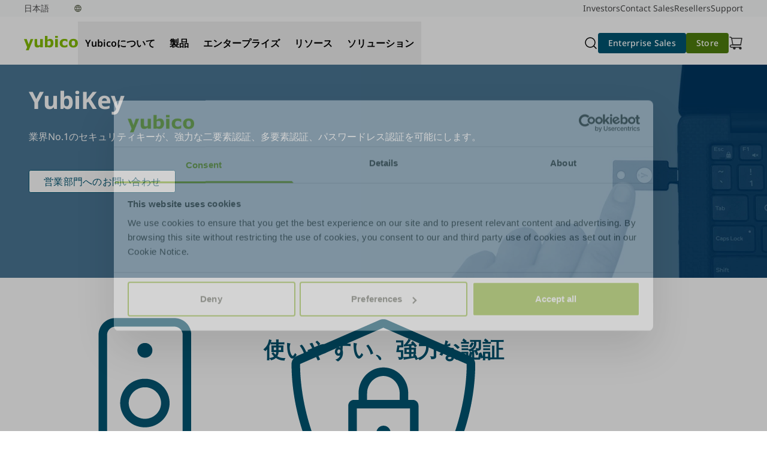

--- FILE ---
content_type: text/html; charset=UTF-8
request_url: https://www.yubico.com/yubikey/?lang=ja
body_size: 48461
content:
<!DOCTYPE html>
<html lang="ja">
<head>
	<meta charset="UTF-8" />
	<meta name="viewport" content="width=device-width, initial-scale=1" />
<meta name='robots' content='index, follow, max-image-preview:large, max-snippet:-1, max-video-preview:-1' />
<link rel="alternate" hreflang="en" href="https://www.yubico.com/products/" />
<link rel="alternate" hreflang="fr" href="https://www.yubico.com/la-cle-yubikey/?lang=fr" />
<link rel="alternate" hreflang="de" href="https://www.yubico.com/der-yubikey/?lang=de" />
<link rel="alternate" hreflang="ja" href="https://www.yubico.com/yubikey/?lang=ja" />
<link rel="alternate" hreflang="es" href="https://www.yubico.com/la-yubikey/?lang=es" />
<link rel="alternate" hreflang="sv" href="https://www.yubico.com/produkter/?lang=sv" />
<link rel="alternate" hreflang="x-default" href="https://www.yubico.com/products/" />

	<!-- This site is optimized with the Yoast SEO Premium plugin v22.8 (Yoast SEO v26.7) - https://yoast.com/wordpress/plugins/seo/ -->
	<meta name="description" content="The industry&#039;s #1 security key, enabling strong two-factor, multi-factor and passwordless authentication." />
	<link rel="canonical" href="https://www.yubico.com/yubikey/?lang=ja" />
	<meta property="og:locale" content="ja_JP" />
	<meta property="og:type" content="article" />
	<meta property="og:title" content="YubiKey" />
	<meta property="og:description" content="The industry&#039;s #1 security key, enabling strong two-factor, multi-factor and passwordless authentication." />
	<meta property="og:url" content="https://www.yubico.com/yubikey/?lang=ja" />
	<meta property="og:site_name" content="Yubico" />
	<meta property="article:modified_time" content="2026-01-14T22:03:34+00:00" />
	<meta property="og:image" content="https://www.yubico.com/wp-content/uploads/2022/09/Illus-YubiKey-drk-teal@2x-1.png" />
	<meta property="og:image:width" content="353" />
	<meta property="og:image:height" content="353" />
	<meta property="og:image:type" content="image/png" />
	<meta name="twitter:card" content="summary_large_image" />
	<script type="application/ld+json" class="yoast-schema-graph">{"@context":"https://schema.org","@graph":[{"@type":"WebPage","@id":"https://www.yubico.com/yubikey/?lang=ja","url":"https://www.yubico.com/yubikey/?lang=ja","name":"YubiKey | Yubico","isPartOf":{"@id":"https://www.yubico.com/?lang=ja#website"},"primaryImageOfPage":{"@id":"https://www.yubico.com/yubikey/?lang=ja#primaryimage"},"image":{"@id":"https://www.yubico.com/yubikey/?lang=ja#primaryimage"},"thumbnailUrl":"https://www.yubico.com/wp-content/uploads/2021/02/img-products-YK5-family.png","datePublished":"2020-10-26T22:11:37+00:00","dateModified":"2026-01-14T22:03:34+00:00","description":"The industry's #1 security key, enabling strong two-factor, multi-factor and passwordless authentication.","breadcrumb":{"@id":"https://www.yubico.com/yubikey/?lang=ja#breadcrumb"},"inLanguage":"ja","potentialAction":[{"@type":"ReadAction","target":["https://www.yubico.com/yubikey/?lang=ja"]}]},{"@type":"ImageObject","inLanguage":"ja","@id":"https://www.yubico.com/yubikey/?lang=ja#primaryimage","url":"https://www.yubico.com/wp-content/uploads/2021/02/img-products-YK5-family.png","contentUrl":"https://www.yubico.com/wp-content/uploads/2021/02/img-products-YK5-family.png","width":992,"height":992,"caption":"yubikey 5 family shot"},{"@type":"BreadcrumbList","@id":"https://www.yubico.com/yubikey/?lang=ja#breadcrumb","itemListElement":[{"@type":"ListItem","position":1,"name":"Home","item":"https://www.yubico.com/home/?lang=ja"},{"@type":"ListItem","position":2,"name":"YubiKey"}]},{"@type":"WebSite","@id":"https://www.yubico.com/?lang=ja#website","url":"https://www.yubico.com/?lang=ja","name":"Yubico","description":"","potentialAction":[{"@type":"SearchAction","target":{"@type":"EntryPoint","urlTemplate":"https://www.yubico.com/?lang=ja?s={search_term_string}"},"query-input":{"@type":"PropertyValueSpecification","valueRequired":true,"valueName":"search_term_string"}}],"inLanguage":"ja"}]}</script>
	<!-- / Yoast SEO Premium plugin. -->


<title>YubiKey | Yubico</title>
<link rel='dns-prefetch' href='//www.yubico.com' />
<link rel='dns-prefetch' href='//fast.wistia.net' />
<link rel="alternate" type="application/rss+xml" title="Yubico &raquo; Feed" href="https://www.yubico.com/feed/?lang=ja" />
<link rel="alternate" type="application/rss+xml" title="Yubico &raquo; Comments Feed" href="https://www.yubico.com/comments/feed/?lang=ja" />
<link rel="alternate" title="oEmbed (JSON)" type="application/json+oembed" href="https://www.yubico.com/wp-json/oembed/1.0/embed?url=https%3A%2F%2Fwww.yubico.com%2Fyubikey%2F%3Flang%3Dja" />
<link rel="alternate" title="oEmbed (XML)" type="text/xml+oembed" href="https://www.yubico.com/wp-json/oembed/1.0/embed?url=https%3A%2F%2Fwww.yubico.com%2Fyubikey%2F%3Flang%3Dja&#038;format=xml" />
<style id="yubicool-critical-css">
/* ybc-nav */
ybc-search-bar:not([variation]),ybc-search-bar[variation~=default]{left:0;padding-bottom:1rem;width:100%}@media (max-width:1024px - 1){ybc-search-bar:not([variation]),ybc-search-bar[variation~=default]{display:block;position:absolute}}@media (min-width:320px){ybc-search-bar:not([variation])[data-show-search=false][data-collapse-on-mobile=true],ybc-search-bar[variation~=default][data-show-search=false][data-collapse-on-mobile=true]{display:none}}@media (min-width:768px){ybc-search-bar:not([variation])[data-show-search=false][data-collapse-on-tablet=true],ybc-search-bar[variation~=default][data-show-search=false][data-collapse-on-tablet=true]{display:none}}@media (min-width:1024px){ybc-search-bar:not([variation])[data-show-search=false][data-collapse-on-tablet-landscape=true],ybc-search-bar[variation~=default][data-show-search=false][data-collapse-on-tablet-landscape=true]{display:none}}@media (min-width:1440px){ybc-search-bar:not([variation])[data-show-search=false][data-collapse-on-desktop=true],ybc-search-bar[variation~=default][data-show-search=false][data-collapse-on-desktop=true]{display:none}}ybc-search-bar:not([variation]) .yubicool-search-form,ybc-search-bar[variation~=default] .yubicool-search-form{display:flex}ybc-search-bar:not([variation]) .yubicool-search-form,ybc-search-bar:not([variation]) .yubicool-search-input,ybc-search-bar[variation~=default] .yubicool-search-form,ybc-search-bar[variation~=default] .yubicool-search-input{width:100%}ybc-search-bar:not([variation]) .yubicool-search-input,ybc-search-bar[variation~=default] .yubicool-search-input{--tw-border-opacity:1;--tw-text-opacity:1;background-image:url("data:image/svg+xml;charset=utf-8,%3Csvg xmlns='http://www.w3.org/2000/svg' width='24' height='24' fill='none' stroke-width='1.5' color='%23000'%3E%3Cpath stroke='%23000' stroke-linecap='round' stroke-linejoin='round' d='m17 17 4 4M3 11a8 8 0 1 0 16 0 8 8 0 0 0-16 0'/%3E%3C/svg%3E");background-position:.9735rem;background-repeat:no-repeat;background-size:1.5rem;border-color:rgb(210 212 205/var(--tw-border-opacity));border-radius:.375rem;border-width:2px;color:rgb(61 65 51/var(--tw-text-opacity));font-size:16px;font-weight:400;height:2.5rem;line-height:1.75rem;margin-bottom:var(--ybc-sys-sp-3);margin-top:var(--ybc-sys-sp-3);padding:.5rem .5rem .5rem 3.5rem}ybc-search-bar:not([variation]) .yubicool-search-input::-moz-placeholder,ybc-search-bar[variation~=default] .yubicool-search-input::-moz-placeholder{--tw-text-opacity:1;color:rgb(210 212 205/var(--tw-text-opacity))}ybc-search-bar:not([variation]) .yubicool-search-input::placeholder,ybc-search-bar[variation~=default] .yubicool-search-input::placeholder{--tw-text-opacity:1;color:rgb(210 212 205/var(--tw-text-opacity))}ybc-search-bar[variation~=navigation] .yubicool-search-form{display:flex}ybc-search-bar[variation~=navigation] .yubicool-search-form,ybc-search-bar[variation~=navigation] .yubicool-search-input{width:100%}ybc-search-bar[variation~=navigation] .yubicool-search-input{--tw-border-opacity:1;--tw-text-opacity:1;background-image:url("data:image/svg+xml;charset=utf-8,%3Csvg xmlns='http://www.w3.org/2000/svg' width='24' height='24' fill='none' stroke-width='1.5' color='%23000'%3E%3Cpath stroke='%23000' stroke-linecap='round' stroke-linejoin='round' d='m17 17 4 4M3 11a8 8 0 1 0 16 0 8 8 0 0 0-16 0'/%3E%3C/svg%3E");background-position:.9735rem;background-repeat:no-repeat;background-size:1.5rem;border-color:rgb(210 212 205/var(--tw-border-opacity));color:rgb(61 65 51/var(--tw-text-opacity));font-size:16px;font-weight:400;height:2.5rem;line-height:1.75rem;margin-left:-1.5rem;margin-right:-1.5rem;padding:0 0 0 3.5rem;width:100%}ybc-search-bar[variation~=navigation] .yubicool-search-input::-moz-placeholder{--tw-text-opacity:1;color:rgb(210 212 205/var(--tw-text-opacity))}ybc-search-bar[variation~=navigation] .yubicool-search-input::placeholder{--tw-text-opacity:1;color:rgb(210 212 205/var(--tw-text-opacity))}ybc-search-bar[variation~=navigation] .yubicool-search-input:focus{outline:2px solid transparent;outline-offset:2px}@keyframes dropdownOpen{0%{max-height:0;opacity:0}to{max-height:100vh;opacity:1}}@keyframes dropdownClose{0%{max-height:100vh;opacity:1}to{max-height:0;opacity:0}}@keyframes dropdownOpenItems{0%{opacity:0}to{opacity:1}}ybc-nav-search-dropdown{--tw-bg-opacity:1;background-color:rgb(255 255 255/var(--tw-bg-opacity));box-shadow:0 8px 16px -16px rgba(0,0,0,.5);display:none;gap:1.25rem;left:0;max-height:0;opacity:0;overflow:hidden;padding:2.5rem;position:absolute;top:var(--ybc-primary-nav-height,80px);width:100%;z-index:1000}@media (min-width:1024px){ybc-nav-search-dropdown{opacity:0;top:64px}ybc-nav-search-dropdown .yubicool-search-input{opacity:0}}ybc-nav-search-dropdown.open{--tw-bg-opacity:1;background-color:rgb(255 255 255/var(--tw-bg-opacity));display:flex;flex-direction:row;max-height:100vh;min-height:100vh;opacity:1;padding:64px 2.5rem 2.5rem}@media (max-width:1023px){ybc-nav-search-dropdown.open button.icon-xmark{display:block!important;margin-bottom:1.25rem;margin-top:1.25rem;position:absolute;right:1.25rem;top:0}}@media (min-width:1024px){ybc-nav-search-dropdown.open{flex-direction:row;min-height:unset;padding-top:2.5rem}ybc-nav-search-dropdown.open .yubicool-search-input{animation-duration:.25s;animation-fill-mode:both;animation-name:dropdownOpenItems;animation-timing-function:cubic-bezier(.16,1,.3,1)}ybc-nav-search-dropdown.open button.icon-xmark{display:none!important}}ybc-nav-search-dropdown.is-opening{display:flex}@media (min-width:1024px){ybc-nav-search-dropdown.is-opening{animation-duration:.25s;animation-fill-mode:both;animation-name:dropdownOpen;animation-timing-function:cubic-bezier(.16,1,.3,1)}ybc-nav-search-dropdown.is-opening button.icon-xmark{display:none!important}}ybc-nav-search-dropdown.is-closing{display:flex}@media (min-width:1024px){ybc-nav-search-dropdown.is-closing{animation-duration:.2s;animation-fill-mode:both;animation-name:dropdownClose;animation-timing-function:cubic-bezier(.2,0,.38,.9)}ybc-nav-search-dropdown.is-closing ybc-nav-card,ybc-nav-search-dropdown.is-closing ybc-nav-card-side,ybc-nav-search-dropdown.is-closing ybc-nav-product-card{opacity:0}}ybc-nav-card-collection{display:none;max-width:-moz-fit-content;max-width:fit-content;min-width:-webkit-fill-available}@media (min-width:1024px){ybc-nav-card-collection{display:grid;gap:1rem;grid-auto-rows:1fr;grid-template-columns:repeat(2,1fr);min-height:100%}ybc-nav-card-collection:has(ybc-nav-card:nth-of-type(2)),ybc-nav-card-collection:has(ybc-nav-product-card:nth-of-type(2)),ybc-nav-card-collection[data-card-count="2"]{grid-auto-rows:1fr;grid-template-columns:repeat(2,1fr)}ybc-nav-card-collection:has(ybc-nav-card:nth-of-type(3)),ybc-nav-card-collection:has(ybc-nav-product-card:nth-of-type(3)),ybc-nav-card-collection[data-card-count="3"]{grid-auto-rows:1fr;grid-template-columns:repeat(3,1fr)}ybc-nav-card-collection:has(ybc-nav-card:nth-of-type(4)),ybc-nav-card-collection:has(ybc-nav-product-card:nth-of-type(4)),ybc-nav-card-collection[data-card-count="4"]{grid-auto-rows:1fr;grid-template-columns:repeat(4,1fr)}ybc-nav-card-collection:has(ybc-nav-card:nth-of-type(5)),ybc-nav-card-collection:has(ybc-nav-product-card:nth-of-type(5)),ybc-nav-card-collection[data-card-count="5"]{grid-auto-rows:1fr;grid-template-columns:repeat(3,1fr)}ybc-nav-card-collection:has(ybc-nav-card[variation~=featured]){grid-template-columns:repeat(3,1fr)!important}ybc-nav-card-collection:has(ybc-nav-card[variation~=featured]) ybc-nav-card[variation~=featured]{grid-row-end:span 2;grid-row-start:1}ybc-nav-card-collection:has(ybc-nav-card[variation~=featured]) ybc-nav-card[variation*=simple]{grid-row-end:span 1;grid-row-start:auto}}@media (min-width:1440px){ybc-nav-card-collection:has(ybc-nav-card:nth-of-type(3)),ybc-nav-card-collection:has(ybc-nav-product-card:nth-of-type(3)),ybc-nav-card-collection[data-card-count="3"]{grid-auto-rows:1fr;grid-template-columns:repeat(3,1fr)}ybc-nav-card-collection:has(ybc-nav-card:nth-of-type(4)),ybc-nav-card-collection:has(ybc-nav-product-card:nth-of-type(4)),ybc-nav-card-collection[data-card-count="4"]{grid-auto-rows:1fr;grid-template-columns:repeat(4,1fr)}ybc-nav-card-collection:has(ybc-nav-card:nth-of-type(6)),ybc-nav-card-collection:has(ybc-nav-product-card:nth-of-type(6)),ybc-nav-card-collection[data-card-count="5"]{grid-auto-rows:1fr;grid-template-columns:repeat(3,1fr)}ybc-nav-card-collection:has(ybc-nav-card:nth-of-type(7)),ybc-nav-card-collection:has(ybc-nav-product-card:nth-of-type(7)),ybc-nav-card-collection[data-card-count="7"]{grid-auto-rows:1fr;grid-template-columns:repeat(3,1fr)}ybc-nav-card-collection:has(ybc-nav-card:nth-of-type(8)),ybc-nav-card-collection:has(ybc-nav-product-card:nth-of-type(8)),ybc-nav-card-collection[data-card-count="8"]{grid-auto-rows:1fr;grid-template-columns:repeat(3,1fr)}}.ybc-nav-dropdown-right ybc-nav-card-collection:has(ybc-nav-card:nth-of-type(3)),.ybc-nav-dropdown-right ybc-nav-card-collection:has(ybc-nav-product-card:nth-of-type(3)),.ybc-nav-dropdown-right ybc-nav-card-collection[data-card-count="3"]{min-height:calc(268px + 5rem)}.ybc-nav-dropdown-right ybc-nav-card-collection:has(ybc-nav-card:nth-of-type(5)),.ybc-nav-dropdown-right ybc-nav-card-collection:has(ybc-nav-product-card:nth-of-type(5)),.ybc-nav-dropdown-right ybc-nav-card-collection[data-card-count="5"]{min-height:unset}ybc-nav-link-collection{display:none;flex-direction:row;gap:var(--ybc-sys-sp-3);margin-bottom:var(--ybc-sys-sp-4);min-width:-webkit-fill-available}@media (min-width:1440px){ybc-nav-link-collection{gap:var(--ybc-sys-sp-4)}}@media (min-width:1024px){.active ybc-nav-link-collection{display:flex}}.ybc-nav-lock main{overflow:hidden;position:fixed;width:100%}body{overflow-y:scroll}header:has(ybc-nav):not(.minimal-header){--tw-bg-opacity:1;background-color:rgb(249 250 251/var(--tw-bg-opacity));position:sticky;top:var(--ybc-additional-header-height,0);width:100%;z-index:49}header:has(ybc-nav):not(.minimal-header)>nav{--tw-border-opacity:1;border-bottom:1px rgb(216 216 216/var(--tw-border-opacity));border-style:solid;left:0;max-width:100vw;position:relative}@media (min-width:1440px){header:has(ybc-nav):not(.minimal-header)>nav{left:50%;transform:translateX(-50%)}}ybc-nav{justify-content:center;margin-left:var(--full-bleed-container-margin-x);margin-right:var(--full-bleed-container-margin-x);max-width:var(--full-bleed-container-max-width);min-width:var(--full-bleed-container-min-width);padding-left:0;padding-right:0;position:relative!important;width:var(--full-bleed-container-width)}ybc-nav,ybc-nav .ybc-nav-topbar{--tw-bg-opacity:1;background-color:rgb(255 255 255/var(--tw-bg-opacity));display:flex}ybc-nav .ybc-nav-topbar{align-items:center;flex-direction:row;height:var(--ybc-primary-nav-height,81px);justify-content:space-between;max-width:100%;min-width:100%;padding:.5rem 2.5rem 0;position:relative}@media (min-width:1440px){ybc-nav .ybc-nav-topbar{max-width:1440px;min-width:1440px}}ybc-nav .ybc-nav-logo{align-items:center;display:flex;height:auto;justify-content:center;max-height:38px;max-width:90px;width:auto}ybc-nav .ybc-nav-utilities{align-items:center;display:flex;flex-direction:row;gap:1rem}ybc-nav .ybc-nav-utilities ybc-cart,ybc-nav .ybc-nav-utilities ybc-nav-menu-toggle,ybc-nav .ybc-nav-utilities ybc-search-toggle{align-items:center;border-radius:3.6px;display:flex;height:1.5rem;justify-content:center;margin:-.5rem;max-width:2.5rem;min-height:2.5rem;min-width:2.5rem;padding:.5rem}ybc-nav .ybc-nav-utilities ybc-cart a,ybc-nav .ybc-nav-utilities ybc-cart button,ybc-nav .ybc-nav-utilities ybc-nav-menu-toggle a,ybc-nav .ybc-nav-utilities ybc-nav-menu-toggle button,ybc-nav .ybc-nav-utilities ybc-search-toggle a,ybc-nav .ybc-nav-utilities ybc-search-toggle button{align-items:center;display:flex;height:100%;justify-content:center;width:100%}ybc-nav .ybc-nav-utilities ybc-cart:hover,ybc-nav .ybc-nav-utilities ybc-nav-menu-toggle:hover,ybc-nav .ybc-nav-utilities ybc-search-toggle:hover{--tw-bg-opacity:1;background-color:rgb(216 216 216/var(--tw-bg-opacity))}ybc-nav .ybc-nav-utilities ybc-cart:active,ybc-nav .ybc-nav-utilities ybc-nav-menu-toggle:active,ybc-nav .ybc-nav-utilities ybc-search-toggle:active{background-color:#d8d8d8}ybc-nav .ybc-nav-utilities ybc-cart:focus,ybc-nav .ybc-nav-utilities ybc-cart:has(a:focus),ybc-nav .ybc-nav-utilities ybc-cart:has(button:focus),ybc-nav .ybc-nav-utilities ybc-nav-menu-toggle:focus,ybc-nav .ybc-nav-utilities ybc-nav-menu-toggle:has(a:focus),ybc-nav .ybc-nav-utilities ybc-nav-menu-toggle:has(button:focus),ybc-nav .ybc-nav-utilities ybc-search-toggle:focus,ybc-nav .ybc-nav-utilities ybc-search-toggle:has(a:focus),ybc-nav .ybc-nav-utilities ybc-search-toggle:has(button:focus){background-color:#d8d8d8;border:2px solid #fff;outline:2px solid #333}ybc-nav .ybc-nav-utilities ybc-cart:focus a,ybc-nav .ybc-nav-utilities ybc-cart:focus button,ybc-nav .ybc-nav-utilities ybc-cart:has(a:focus) a,ybc-nav .ybc-nav-utilities ybc-cart:has(a:focus) button,ybc-nav .ybc-nav-utilities ybc-cart:has(button:focus) a,ybc-nav .ybc-nav-utilities ybc-cart:has(button:focus) button,ybc-nav .ybc-nav-utilities ybc-nav-menu-toggle:focus a,ybc-nav .ybc-nav-utilities ybc-nav-menu-toggle:focus button,ybc-nav .ybc-nav-utilities ybc-nav-menu-toggle:has(a:focus) a,ybc-nav .ybc-nav-utilities ybc-nav-menu-toggle:has(a:focus) button,ybc-nav .ybc-nav-utilities ybc-nav-menu-toggle:has(button:focus) a,ybc-nav .ybc-nav-utilities ybc-nav-menu-toggle:has(button:focus) button,ybc-nav .ybc-nav-utilities ybc-search-toggle:focus a,ybc-nav .ybc-nav-utilities ybc-search-toggle:focus button,ybc-nav .ybc-nav-utilities ybc-search-toggle:has(a:focus) a,ybc-nav .ybc-nav-utilities ybc-search-toggle:has(a:focus) button,ybc-nav .ybc-nav-utilities ybc-search-toggle:has(button:focus) a,ybc-nav .ybc-nav-utilities ybc-search-toggle:has(button:focus) button{border:none!important;outline:none!important}ybc-nav .ybc-nav-utilities ybc-cta{display:none!important}ybc-nav .ybc-nav-utilities i,ybc-nav .ybc-nav-utilities svg{shape-rendering:geometricPrecision;backface-visibility:hidden;height:1.5rem;text-rendering:geometricPrecision;transform:translateZ(0);width:1.5rem}ybc-nav .ybc-nav-mobile{backdrop-filter:blur(4px);background:rgba(0,0,0,.5);display:none;left:0;max-height:0;min-height:100vh;min-width:100vw;overflow:hidden;overflow-y:auto;position:absolute;right:0;top:calc(var(--ybc-primary-nav-height, 81px));transition:.3s ease;width:calc(100% - 32px)}ybc-nav .ybc-nav-mobile.open{display:block!important;max-height:calc(100vh - 64px)}@media (min-width:1024px){ybc-nav .ybc-nav-mobile.open{display:none!important}}ybc-nav .ybc-nav-mobile a{color:#4a4a4a}ybc-nav .ybc-nav-desktop{display:none}@media (min-width:1024px){ybc-nav ybc-cta{display:flex!important}ybc-nav .ybc-nav-mobile,ybc-nav ybc-nav-menu-toggle{display:none!important}ybc-nav .ybc-nav-utilities ybc-cta{display:flex!important}ybc-nav .ybc-nav-topbar{align-items:center;display:flex;flex-direction:row}ybc-nav .ybc-nav-topbar .ybc-nav-logo{align-items:center;flex-grow:0}ybc-nav .ybc-nav-topbar .ybc-nav-desktop{flex-grow:1}ybc-nav .ybc-nav-topbar .ybc-nav-utilities{align-items:center;display:flex;flex-direction:row;flex-grow:0;gap:1rem}ybc-nav .ybc-nav-desktop{display:flex;flex-direction:row;gap:0;min-height:100%}@media (min-width:1440px){ybc-nav .ybc-nav-desktop{padding-left:1.5rem;padding-right:1.5rem}}ybc-nav .ybc-nav-tab{align-items:center;display:flex;font-family:var(--ybc-fontFamilies-default);font-size:var(--ybc-fontSizes-body);font-weight:var(--ybc-fontWeights-bodySemibold);justify-content:center;letter-spacing:var(--ybc-letterSpacing-default);line-height:var(--ybc-lineHeights-body);margin-bottom:0!important;margin-bottom:var(--ybc-paragraphSpacing-6);padding:1.25rem .75rem;position:relative;text-align:center}ybc-nav .ybc-nav-tab .light{font-weight:300}ybc-nav .ybc-nav-tab .regular{font-weight:400}ybc-nav .ybc-nav-tab .medium{font-weight:500}ybc-nav .ybc-nav-tab .semibold{font-weight:600}ybc-nav .ybc-nav-tab .bold{font-weight:700}ybc-nav .ybc-nav-tab .italic{font-weight:Italic}ybc-nav .ybc-nav-tab strong{font-weight:700}ybc-nav .ybc-nav-tab{flex-shrink:0;transition:.2s}ybc-nav .ybc-nav-tab:after{background-color:transparent;bottom:0;content:"";height:2px;position:absolute;transition:height .2s ease,background-color .2s ease;width:100%}ybc-nav .ybc-nav-tab:active,ybc-nav .ybc-nav-tab:hover,ybc-nav .ybc-nav-tab[aria-expanded=true]{--tw-border-opacity:1;--tw-text-opacity:1;border-bottom-color:rgb(132 189 0/var(--tw-border-opacity));color:rgb(79 127 13/var(--tw-text-opacity))}ybc-nav .ybc-nav-tab:active:after,ybc-nav .ybc-nav-tab:hover:after,ybc-nav .ybc-nav-tab[aria-expanded=true]:after{background:#84bd00}ybc-nav .ybc-nav-tab:active:after,ybc-nav .ybc-nav-tab[aria-expanded=true]:after{height:8px}}.nav-accordion-heading{--tw-border-opacity:1;--tw-bg-opacity:1;--tw-text-opacity:1;background-color:rgb(255 255 255/var(--tw-bg-opacity));border-bottom:1px rgb(216 216 216/var(--tw-border-opacity));border-style:solid;color:rgb(74 74 74/var(--tw-text-opacity));display:flex;font-family:var(--ybc-fontFamilies-default);font-size:var(--ybc-fontSizes-body);font-weight:var(--ybc-fontWeights-bodySemibold);justify-content:space-between;letter-spacing:var(--ybc-letterSpacing-default);line-height:var(--ybc-lineHeights-body);margin:0!important;margin-bottom:var(--ybc-paragraphSpacing-6);width:100%}.nav-accordion-heading .light{font-weight:300}.nav-accordion-heading .regular{font-weight:400}.nav-accordion-heading .medium{font-weight:500}.nav-accordion-heading .semibold{font-weight:600}.nav-accordion-heading .bold{font-weight:700}.nav-accordion-heading .italic{font-weight:Italic}.nav-accordion-heading strong{font-weight:700}.nav-accordion-heading{padding:var(--nav-spacer)}.nav-accordion-heading[aria-expanded=true] i{transform:rotate(90deg)}.accordion-content{--tw-bg-opacity:1;background-color:rgb(255 255 255/var(--tw-bg-opacity))}.accordion-content .dropdown-heading{--tw-text-opacity:1;color:rgb(51 51 51/var(--tw-text-opacity));padding:1rem 1.75rem}@media (min-width:320px){.accordion-content .dropdown-heading{font-family:var(--dropdown-heading-scale-font-family,var(--dropdown-heading-variation-font-family,Noto Sans,Tahoma,Helvetica,sans-serif));font-size:var(--dropdown-heading-scale-font-size,var(--dropdown-heading-variation-font-size,.75rem));font-weight:var(--dropdown-heading-scale-font-weight,var(--dropdown-heading-variation-font-weight,600));letter-spacing:var(--dropdown-heading-scale-letter-spacing,var(--dropdown-heading-variation-letter-spacing,.12px));line-height:var(--dropdown-heading-scale-line-height,var(--dropdown-heading-variation-line-height,1rem))}}@media (min-width:768px){.accordion-content .dropdown-heading{font-family:var(--dropdown-heading-scale-font-family,var(--dropdown-heading-variation-font-family,Noto Sans,Tahoma,Helvetica,sans-serif));font-size:var(--dropdown-heading-scale-font-size,var(--dropdown-heading-variation-font-size,.75rem));font-weight:var(--dropdown-heading-scale-font-weight,var(--dropdown-heading-variation-font-weight,600));letter-spacing:var(--dropdown-heading-scale-letter-spacing,var(--dropdown-heading-variation-letter-spacing,.15px));line-height:var(--dropdown-heading-scale-line-height,var(--dropdown-heading-variation-line-height,1rem))}}.accordion-content ul.dropdown-item-list li.dropdown-item{--tw-text-opacity:1;color:rgb(74 74 74/var(--tw-text-opacity));font-family:var(--ybc-fontFamilies-default);font-size:var(--ybc-fontSizes-xs);font-weight:var(--ybc-fontWeights-bodyRegular);letter-spacing:var(--ybc-letterSpacing-default);line-height:var(--ybc-lineHeights-xs);margin-bottom:var(--ybc-paragraphSpacing-body);padding:.5rem 2rem .5rem 3rem}.accordion-content ul.dropdown-item-list li.dropdown-item .light{font-weight:300}.accordion-content ul.dropdown-item-list li.dropdown-item .regular{font-weight:400}.accordion-content ul.dropdown-item-list li.dropdown-item .medium{font-weight:500}.accordion-content ul.dropdown-item-list li.dropdown-item .semibold{font-weight:600}.accordion-content ul.dropdown-item-list li.dropdown-item .bold{font-weight:700}.accordion-content ul.dropdown-item-list li.dropdown-item .italic{font-weight:Italic}.accordion-content ul.dropdown-item-list li.dropdown-item strong{font-weight:700}.accordion-content ul.dropdown-item-list li.dropdown-item a{text-decoration-line:none}.accordion-content ul.dropdown-item-list li.dropdown-item:last-child{margin-bottom:0;padding-bottom:1.25rem}.accordion-content ul.dropdown-item-list li.dropdown-item--product{padding:.75rem 2rem .25rem 3rem}.accordion-content ul.dropdown-item-list li.dropdown-item--product .mobile-nav-product-title{--tw-text-opacity:1;color:rgb(74 74 74/var(--tw-text-opacity));display:block;font-family:var(--ybc-fontFamilies-default);font-size:var(--ybc-fontSizes-body);font-weight:var(--ybc-fontWeights-bodySemibold);letter-spacing:var(--ybc-letterSpacing-default);line-height:var(--ybc-lineHeights-body);margin-bottom:.25rem;margin-bottom:var(--ybc-paragraphSpacing-6)}.accordion-content ul.dropdown-item-list li.dropdown-item--product .mobile-nav-product-title .light{font-weight:300}.accordion-content ul.dropdown-item-list li.dropdown-item--product .mobile-nav-product-title .regular{font-weight:400}.accordion-content ul.dropdown-item-list li.dropdown-item--product .mobile-nav-product-title .medium{font-weight:500}.accordion-content ul.dropdown-item-list li.dropdown-item--product .mobile-nav-product-title .semibold{font-weight:600}.accordion-content ul.dropdown-item-list li.dropdown-item--product .mobile-nav-product-title .bold{font-weight:700}.accordion-content ul.dropdown-item-list li.dropdown-item--product .mobile-nav-product-title .italic{font-weight:Italic}.accordion-content ul.dropdown-item-list li.dropdown-item--product .mobile-nav-product-title strong{font-weight:700}.accordion-content ul.dropdown-item-list li.dropdown-item--product .dropdown-item-sublist{list-style-type:none;margin:0;padding:0}.accordion-content ul.dropdown-item-list li.dropdown-item--product .dropdown-item-sublist .dropdown-subitem{padding-bottom:.25rem;padding-top:.25rem}.accordion-content ul.dropdown-item-list li.dropdown-item--product .dropdown-item-sublist .dropdown-subitem .mobile-nav-sublink{--tw-text-opacity:1;color:rgb(74 74 74/var(--tw-text-opacity));font-family:var(--ybc-fontFamilies-default);font-size:var(--ybc-fontSizes-xs);font-weight:var(--ybc-fontWeights-bodyRegular);letter-spacing:var(--ybc-letterSpacing-default);line-height:var(--ybc-lineHeights-xs);margin-bottom:var(--ybc-paragraphSpacing-body);text-decoration-line:none}.accordion-content ul.dropdown-item-list li.dropdown-item--product .dropdown-item-sublist .dropdown-subitem .mobile-nav-sublink .light{font-weight:300}.accordion-content ul.dropdown-item-list li.dropdown-item--product .dropdown-item-sublist .dropdown-subitem .mobile-nav-sublink .regular{font-weight:400}.accordion-content ul.dropdown-item-list li.dropdown-item--product .dropdown-item-sublist .dropdown-subitem .mobile-nav-sublink .medium{font-weight:500}.accordion-content ul.dropdown-item-list li.dropdown-item--product .dropdown-item-sublist .dropdown-subitem .mobile-nav-sublink .semibold{font-weight:600}.accordion-content ul.dropdown-item-list li.dropdown-item--product .dropdown-item-sublist .dropdown-subitem .mobile-nav-sublink .bold{font-weight:700}.accordion-content ul.dropdown-item-list li.dropdown-item--product .dropdown-item-sublist .dropdown-subitem .mobile-nav-sublink .italic{font-weight:Italic}.accordion-content ul.dropdown-item-list li.dropdown-item--product .dropdown-item-sublist .dropdown-subitem .mobile-nav-sublink strong{font-weight:700}.accordion-content ul.dropdown-item-list li.dropdown-item--product:last-child{padding-bottom:1.25rem}.accordion-content .ybc-nav-dropdown-mobile:has([aria-expanded=true])>ybc-nav-dropdown-mobile{--tw-border-opacity:1;border-top-color:rgb(216 216 216/var(--tw-border-opacity))}.accordion-content>ybc-nav-product-card{display:block;margin:1rem;padding:1rem}.accordion-content>ybc-nav-product-card ybc-cta:first-child:not([variation^=link]){margin-left:0!important}ybc-nav-card svg,ybc-nav-product-card svg{background-color:#939292!important;max-width:2rem}ybc-nav-card:hover svg,ybc-nav-product-card:hover svg{background-color:#4a4a4a!important}
/* ybc-secondary-navigation */
ybc-secondary-navigation{align-items:center;display:flex;flex-direction:row;font-family:var(--ybc-fontFamilies-default);font-size:var(--ybc-fontSizes-body2);font-weight:var(--ybc-fontWeights-bodyRegular);justify-content:center;letter-spacing:var(--ybc-letterSpacing-default);line-height:var(--ybc-lineHeights-body2);margin-bottom:0!important;margin-bottom:var(--ybc-paragraphSpacing-body);margin-left:auto;margin-right:auto;min-width:100%;padding-bottom:var(--ybc-sys-sp-1);padding-top:var(--ybc-sys-sp-1)}ybc-secondary-navigation .light{font-weight:300}ybc-secondary-navigation .regular{font-weight:400}ybc-secondary-navigation .medium{font-weight:500}ybc-secondary-navigation .semibold{font-weight:600}ybc-secondary-navigation .bold{font-weight:700}ybc-secondary-navigation .italic{font-weight:Italic}ybc-secondary-navigation strong{font-weight:700}ybc-secondary-navigation{--ybc-secondary-nav-transition:transform 0.3s ease-in-out,opacity 0.3s ease-in-out;--ybc-secondary-nav-max-height:2rem;max-width:var(--main-container-max-width);min-width:var(--main-container-min-width);opacity:1;position:relative;transform:translateY(0);transition:var(--ybc-secondary-nav-transition)}ybc-secondary-navigation.hidden{opacity:0;pointer-events:none;transform:translateY(-100%);will-change:transform,opacity}@media (min-width:1440px){ybc-secondary-navigation{max-width:1440px;min-width:1440px}}ybc-secondary-navigation .ybc-secondary-inner{align-items:center;display:flex;flex-direction:row;gap:var(--ybc-sys-sp-3);justify-content:space-between;width:100vw}@media (min-width:1440px){ybc-secondary-navigation .ybc-secondary-inner{max-width:1440px;min-width:1440px}}ybc-secondary-navigation .ybc-secondary-links,ybc-secondary-navigation .ybc-secondary-links ul,ybc-secondary-navigation .ybc-secondary-utilities{align-items:center;display:flex;flex-direction:row;gap:var(--ybc-sys-sp-3)}ybc-secondary-navigation nav li{margin-bottom:0!important}ybc-secondary-navigation:not([variation]),ybc-secondary-navigation[variation=header]{--tw-bg-opacity:1;--tw-text-opacity:1;align-items:center;background-color:rgb(249 250 251/var(--tw-bg-opacity));color:rgb(74 74 74/var(--tw-text-opacity));display:flex;font-family:var(--ybc-fontFamilies-default);font-size:var(--ybc-fontSizes-body2);font-weight:var(--ybc-fontWeights-bodyRegular);justify-content:space-between;letter-spacing:var(--ybc-letterSpacing-default);line-height:var(--ybc-lineHeights-body2);margin-bottom:0!important;margin-bottom:var(--ybc-paragraphSpacing-body);padding:0}ybc-secondary-navigation:not([variation]) .light,ybc-secondary-navigation[variation=header] .light{font-weight:300}ybc-secondary-navigation:not([variation]) .regular,ybc-secondary-navigation[variation=header] .regular{font-weight:400}ybc-secondary-navigation:not([variation]) .medium,ybc-secondary-navigation[variation=header] .medium{font-weight:500}ybc-secondary-navigation:not([variation]) .semibold,ybc-secondary-navigation[variation=header] .semibold{font-weight:600}ybc-secondary-navigation:not([variation]) .bold,ybc-secondary-navigation[variation=header] .bold{font-weight:700}ybc-secondary-navigation:not([variation]) .italic,ybc-secondary-navigation[variation=header] .italic{font-weight:Italic}ybc-secondary-navigation:not([variation]) strong,ybc-secondary-navigation[variation=header] strong{font-weight:700}ybc-secondary-navigation:not([variation]),ybc-secondary-navigation[variation=header]{max-height:var(--ybc-secondary-nav-max-height);overflow:hidden;transition:var(--ybc-secondary-nav-transition),max-height .3s ease-in-out}ybc-secondary-navigation:not([variation]).hidden,ybc-secondary-navigation[variation=header].hidden{max-height:0}@media (max-width:767px){ybc-secondary-navigation:not([variation]),ybc-secondary-navigation[variation=header]{display:none}}ybc-secondary-navigation:not([variation]) .ybc-secondary-inner,ybc-secondary-navigation[variation=header] .ybc-secondary-inner{align-items:center;display:flex;flex-direction:row;gap:var(--ybc-sys-sp-3);margin-left:auto;margin-right:auto;max-width:1440px;padding:.25rem 2.5rem}ybc-secondary-navigation:not([variation]) .ybc-secondary-inner .ybc-secondary-copyright,ybc-secondary-navigation[variation=header] .ybc-secondary-inner .ybc-secondary-copyright{display:none;position:absolute}ybc-secondary-navigation[variation=footer]{--tw-text-opacity:1;color:rgb(255 255 255/var(--tw-text-opacity));max-width:var(--main-container-max-width);min-width:var(--main-container-min-width);padding-bottom:var(--ybc-sys-sp-8)}@media (max-width:767px){ybc-secondary-navigation[variation=footer]{display:flex;flex-direction:column-reverse}ybc-secondary-navigation[variation=footer] .ybc-secondary-inner{display:flex;flex-direction:column}ybc-secondary-navigation[variation=footer] ul{gap:var(--ybc-sys-sp-2);justify-content:center}}@media (min-width:768px){ybc-secondary-navigation[variation=footer]{gap:var(--ybc-sys-sp-8);justify-content:space-between}ybc-secondary-navigation[variation=footer] .ybc-secondary-inner{padding-left:2.5rem;padding-right:2.5rem}ybc-secondary-navigation[variation=footer] ybc-logo{flex-grow:1;justify-content:flex-start;max-width:unset}}
/* ybc-logo */
ybc-logo{display:flex;justify-content:center;max-width:90px}ybc-logo img{height:auto;min-height:38px;min-width:90px;width:90px}ybc-logo a{display:flex;justify-content:center;max-width:90px}
/* ybc-cart */
ybc-cart a{color:#333!important}.ybc-cart-button{display:inline-block;position:relative}.ybc-cart-badge{--tw-bg-opacity:1;--tw-text-opacity:1;align-items:center;background-color:rgb(202 229 241/var(--tw-bg-opacity));border-color:transparent;border-radius:50%;box-shadow:0 1px 3px rgba(0,0,0,.1);color:rgb(0 68 97/var(--tw-text-opacity));display:none;font-size:.75rem;font-weight:var(--ybc-fontWeights-bodySemibold);height:1.25rem;justify-content:center;line-height:1;min-width:1.25rem;padding:.125rem .25rem;position:absolute;right:-.5rem;text-align:center;top:-.5rem;z-index:1}.ybc-cart-badge[data-large=true]{border-radius:.75rem;min-width:1.5rem;padding:.125rem .375rem}@media (max-width:768px){.ybc-cart-badge{font-size:.625rem;height:1rem;min-width:1rem;right:-.375rem;top:-.375rem}.ybc-cart-badge[data-large=true]{border-radius:.625rem;min-width:1.25rem;padding:.125rem .25rem}}
/* ybc-language-switcher */
ybc-language-switcher{display:inline-flex;flex-direction:row!important;gap:0;min-width:4rem;position:relative}ybc-language-switcher label{--tw-text-opacity:1;color:rgb(177 180 169/var(--tw-text-opacity));display:block;font-size:.875rem}ybc-language-switcher select{-webkit-appearance:none;-moz-appearance:none;appearance:none;border:none;box-sizing:border-box;color:currentColor;cursor:pointer;font-family:inherit;font-size:inherit;min-width:120%;padding-right:1.5rem!important}ybc-language-switcher select:first-child{-webkit-appearance:none;-moz-appearance:none;appearance:none;background-color:transparent;background-image:url(https://resources.yubico.com/XEG5TAAH/at/26xht63t48fj7zpg4svcbj5k/icon-i8.svg?auto=webp&format=svg);background-position:100%;background-repeat:no-repeat;padding-right:.5rem}ybc-language-switcher,ybc-language-switcher option,ybc-language-switcher select{background-color:transparent;color:inherit}ybc-language-switcher i{align-self:center;color:currentColor;justify-self:center;pointer-events:none;position:absolute;right:-.5rem;transform:scale(70%)}.yubicool-secondary-navigation ybc-language-switcher{flex-direction:column;gap:.5rem}
/* ybc-blade-hero */
ybc-blade-hero{--ybc-blade-hero-custom-bg-color:var(--ybc-blade-hero-custom-desktop-wide-bg-color);--ybc-blade-hero-custom-bg-image:var(--ybc-blade-hero-custom-desktop-wide-bg-image);--ybc-blade-hero-custom-bg-size:var(--ybc-blade-hero-custom-desktop-wide-bg-size);--ybc-blade-hero-custom-bg-position:var(--ybc-blade-hero-custom-desktop-wide-bg-position);--ybc-blade-hero-custom-bg-repeat:var(--ybc-blade-hero-custom-desktop-wide-bg-repeat);background-color:var(--ybc-blade-hero-custom-bg-color);background-image:var(--ybc-blade-hero-custom-bg-image);background-position:var(--ybc-blade-hero-custom-bg-position);background-repeat:var(--ybc-blade-hero-custom-bg-repeat);background-size:var(--ybc-blade-hero-custom-bg-size);display:flex;font-family:Noto Sans,Tahoma,Helvetica,sans-serif;margin:0;max-width:var(--padded-full-width-container-max-width);min-width:100%;min-width:var(--padded-full-width-container-min-width);overflow:hidden;padding:0;position:relative;width:var(--padded-full-width-container-width)}@media (min-width:320px){ybc-blade-hero{--ybc-blade-hero-custom-bg-color:var(--ybc-blade-hero-custom-mobile-bg-color,var(--ybc-blade-hero-custom-default-bg-color));--ybc-blade-hero-custom-bg-image:var(--ybc-blade-hero-custom-mobile-bg-image,var(--ybc-blade-hero-custom-default-bg-image));--ybc-blade-hero-custom-bg-size:var(--ybc-blade-hero-custom-mobile-bg-size,var(--ybc-blade-hero-custom-default-bg-size));--ybc-blade-hero-custom-bg-position:var(--ybc-blade-hero-custom-mobile-bg-position,var(--ybc-blade-hero-custom-default-bg-position));--ybc-blade-hero-custom-bg-repeat:var(--ybc-blade-hero-custom-mobile-bg-repeat,var(--ybc-blade-hero-custom-default-bg-repeat))}}@media (min-width:768px){ybc-blade-hero{--ybc-blade-hero-custom-bg-color:var(--ybc-blade-hero-custom-tablet-bg-color,var(--ybc-blade-hero-custom-mobile-bg-color,var(--ybc-blade-hero-custom-default-bg-color)));--ybc-blade-hero-custom-bg-image:var(--ybc-blade-hero-custom-tablet-bg-image,var(--ybc-blade-hero-custom-mobile-bg-image,var(--ybc-blade-hero-custom-default-bg-image)));--ybc-blade-hero-custom-bg-size:var(--ybc-blade-hero-custom-tablet-bg-size,var(--ybc-blade-hero-custom-mobile-bg-size,var(--ybc-blade-hero-custom-default-bg-size)));--ybc-blade-hero-custom-bg-position:var(--ybc-blade-hero-custom-tablet-bg-position,var(--ybc-blade-hero-custom-mobile-bg-position,var(--ybc-blade-hero-custom-default-bg-position)));--ybc-blade-hero-custom-bg-repeat:var(--ybc-blade-hero-custom-tablet-bg-repeat,var(--ybc-blade-hero-custom-mobile-bg-repeat,var(--ybc-blade-hero-custom-default-bg-repeat)))}}@media (min-width:1024px){ybc-blade-hero{--ybc-blade-hero-custom-bg-color:var(--ybc-blade-hero-custom-tablet-landscape-bg-color,var(--ybc-blade-hero-custom-tablet-bg-color,var(--ybc-blade-hero-custom-mobile-bg-color,var(--ybc-blade-hero-custom-default-bg-color))));--ybc-blade-hero-custom-bg-image:var(--ybc-blade-hero-custom-tablet-landscape-bg-image,var(--ybc-blade-hero-custom-tablet-bg-image,var(--ybc-blade-hero-custom-mobile-bg-image,var(--ybc-blade-hero-custom-default-bg-image))));--ybc-blade-hero-custom-bg-size:var(--ybc-blade-hero-custom-tablet-landscape-bg-size,var(--ybc-blade-hero-custom-tablet-bg-size,var(--ybc-blade-hero-custom-mobile-bg-size,var(--ybc-blade-hero-custom-default-bg-size))));--ybc-blade-hero-custom-bg-position:var(--ybc-blade-hero-custom-tablet-landscape-bg-position,var(--ybc-blade-hero-custom-tablet-bg-position,var(--ybc-blade-hero-custom-mobile-bg-position,var(--ybc-blade-hero-custom-default-bg-position))));--ybc-blade-hero-custom-bg-repeat:var(--ybc-blade-hero-custom-tablet-landscape-bg-repeat,var(--ybc-blade-hero-custom-tablet-bg-repeat,var(--ybc-blade-hero-custom-mobile-bg-repeat,var(--ybc-blade-hero-custom-default-bg-repeat))))}}@media (min-width:1440px){ybc-blade-hero{--ybc-blade-hero-custom-bg-color:var(--ybc-blade-hero-custom-desktop-bg-color,var(--ybc-blade-hero-custom-tablet-landscape-bg-color,var(--ybc-blade-hero-custom-tablet-bg-color,var(--ybc-blade-hero-custom-mobile-bg-color,var(--ybc-blade-hero-custom-default-bg-color)))));--ybc-blade-hero-custom-bg-image:var(--ybc-blade-hero-custom-desktop-bg-image,var(--ybc-blade-hero-custom-tablet-landscape-bg-image,var(--ybc-blade-hero-custom-tablet-bg-image,var(--ybc-blade-hero-custom-mobile-bg-image,var(--ybc-blade-hero-custom-default-bg-image)))));--ybc-blade-hero-custom-bg-size:var(--ybc-blade-hero-custom-desktop-bg-size,var(--ybc-blade-hero-custom-tablet-landscape-bg-size,var(--ybc-blade-hero-custom-tablet-bg-size,var(--ybc-blade-hero-custom-mobile-bg-size,var(--ybc-blade-hero-custom-default-bg-size)))));--ybc-blade-hero-custom-bg-position:var(--ybc-blade-hero-custom-desktop-bg-position,var(--ybc-blade-hero-custom-tablet-landscape-bg-position,var(--ybc-blade-hero-custom-tablet-bg-position,var(--ybc-blade-hero-custom-mobile-bg-position,var(--ybc-blade-hero-custom-default-bg-position)))));--ybc-blade-hero-custom-bg-repeat:var(--ybc-blade-hero-custom-desktop-bg-repeat,var(--ybc-blade-hero-custom-tablet-landscape-bg-repeat,var(--ybc-blade-hero-custom-tablet-bg-repeat,var(--ybc-blade-hero-custom-mobile-bg-repeat,var(--ybc-blade-hero-custom-default-bg-repeat)))))}}@media (min-width:1920px){ybc-blade-hero{--ybc-blade-hero-custom-bg-color:var(--ybc-blade-hero-custom-desktop-wide-bg-color,var(--ybc-blade-hero-custom-desktop-bg-color,var(--ybc-blade-hero-custom-tablet-landscape-bg-color,var(--ybc-blade-hero-custom-tablet-bg-color,var(--ybc-blade-hero-custom-mobile-bg-color,var(--ybc-blade-hero-custom-default-bg-color))))));--ybc-blade-hero-custom-bg-image:var(--ybc-blade-hero-custom-desktop-wide-bg-image,var(--ybc-blade-hero-custom-desktop-bg-image,var(--ybc-blade-hero-custom-tablet-landscape-bg-image,var(--ybc-blade-hero-custom-tablet-bg-image,var(--ybc-blade-hero-custom-mobile-bg-image,var(--ybc-blade-hero-custom-default-bg-image))))));--ybc-blade-hero-custom-bg-size:var(--ybc-blade-hero-custom-desktop-wide-bg-size,var(--ybc-blade-hero-custom-desktop-bg-size,var(--ybc-blade-hero-custom-tablet-landscape-bg-size,var(--ybc-blade-hero-custom-tablet-bg-size,var(--ybc-blade-hero-custom-mobile-bg-size,var(--ybc-blade-hero-custom-default-bg-size))))));--ybc-blade-hero-custom-bg-position:var(--ybc-blade-hero-custom-desktop-wide-bg-position,var(--ybc-blade-hero-custom-desktop-bg-position,var(--ybc-blade-hero-custom-tablet-landscape-bg-position,var(--ybc-blade-hero-custom-tablet-bg-position,var(--ybc-blade-hero-custom-mobile-bg-position,var(--ybc-blade-hero-custom-default-bg-position))))));--ybc-blade-hero-custom-bg-repeat:var(--ybc-blade-hero-custom-desktop-wide-bg-repeat,var(--ybc-blade-hero-custom-desktop-bg-repeat,var(--ybc-blade-hero-custom-tablet-landscape-bg-repeat,var(--ybc-blade-hero-custom-tablet-bg-repeat,var(--ybc-blade-hero-custom-mobile-bg-repeat,var(--ybc-blade-hero-custom-default-bg-repeat))))))}}ybc-blade-hero{background-color:var(--ybc-blade-hero-custom-bg-color,#fff);background-image:var(--ybc-blade-hero-custom-bg-image,none);background-repeat:var(--ybc-blade-hero-custom-bg-repeat,no-repeat);display:block}ybc-blade-hero[theme]:not([theme=none]){background-color:var(
      --ybc-blade-hero-custom-bg-color,var(--theme-bg-color)
    )!important;border:1px solid var(--theme-border-color,"transparent")!important}@media (min-width:768px){ybc-blade-hero{align-items:center;display:flex;padding-bottom:var(--ybc-sys-sp-10);padding-top:var(--ybc-sys-sp-10)}}@media (min-width:1440px){ybc-blade-hero{overflow:hidden}}ybc-blade-hero[variation~=lifestyle]{background-color:var(--ybc-blade-custom-bg-color,#fff);margin-left:var(--padded-full-width-container-margin-x);margin-right:var(--padded-full-width-container-margin-x);max-width:var(--padded-full-width-container-max-width);min-width:var(--padded-full-width-container-min-width);padding:var(--padded-full-width-container-padding-y) var(--padded-full-width-container-padding-x);width:var(--padded-full-width-container-width)}@media (min-width:1024px){ybc-blade-hero[variation~=lifestyle]{background-color:var(--ybc-blade-custom-bg-color,#000)}}ybc-blade-hero[variation~=lifestyle]{background-image:var(--ybc-blade-hero-custom-default-bg-image)!important}ybc-blade-hero[variation~=lifestyle] h1{text-wrap:nowrap;color:#005572;font-family:var(--ybc-fontFamilies-default);font-size:var(--ybc-fontSizes-1);font-weight:var(--ybc-fontWeights-headingBold);letter-spacing:var(--ybc-letterSpacing-default);line-height:var(--ybc-lineHeights-1);line-height:42px;margin-bottom:var(--ybc-paragraphSpacing-1)}ybc-blade-hero[variation~=lifestyle] h1:not(em){font-weight:700!important}ybc-blade-hero[variation~=lifestyle] h1 em{text-wrap:pretty;display:block;font-weight:400}ybc-blade-hero[variation~=lifestyle] p{font-family:var(--ybc-fontFamilies-default);font-size:var(--ybc-fontSizes-decor2);font-weight:var(--ybc-fontWeights-bodyRegular);letter-spacing:var(--ybc-letterSpacing-default);line-height:var(--ybc-lineHeights-decor2);margin-bottom:1.5rem;margin-bottom:var(--ybc-paragraphSpacing-5)}ybc-blade-hero[variation~=lifestyle] p .light{font-weight:300}ybc-blade-hero[variation~=lifestyle] p .regular{font-weight:400}ybc-blade-hero[variation~=lifestyle] p .medium{font-weight:500}ybc-blade-hero[variation~=lifestyle] p .semibold{font-weight:600}ybc-blade-hero[variation~=lifestyle] p .bold{font-weight:700}ybc-blade-hero[variation~=lifestyle] p .italic{font-weight:Italic}ybc-blade-hero[variation~=lifestyle] p strong{font-weight:700}ybc-blade-hero[variation~=lifestyle] p{text-wrap:pretty;font-family:var(--fontFamilies-default,"Noto Sans");font-size:var(--fontSizes-decor2,18px);font-style:normal;font-weight:400;letter-spacing:var(--letterSpacing-default,.001px);line-height:var(--lineHeights-decor2,28px)}ybc-blade-hero[variation~=lifestyle] ybc-cta{display:inline-block;margin-right:1.5rem!important;margin-top:var(--ybc-sys-sp-4)}@media (max-width:767px){ybc-blade-hero[variation~=lifestyle]{background-position:top;background-size:var(--ybc-blade-hero-custom-bg-size,contain)}ybc-blade-hero[variation~=lifestyle] .blade-inner{--tw-bg-opacity:1;background-color:rgb(255 255 255/var(--tw-bg-opacity));margin-left:calc(var(--content-padding-x)*-1);margin-right:calc(var(--content-padding-x)*-1);margin-top:50vw;max-width:var(--padded-full-width-container-max-width);min-width:var(--padded-full-width-container-min-width);padding-bottom:0!important;padding-top:0!important;padding:var(--padded-full-width-container-padding-y) var(--padded-full-width-container-padding-x);width:var(--padded-full-width-container-width)}ybc-blade-hero[variation~=lifestyle] h1{text-wrap:pretty}ybc-blade-hero[variation~=lifestyle] ybc-cta{margin-bottom:var(--ybc-sys-sp-4)!important;width:100%}}@media (min-width:768px){ybc-blade-hero[variation~=lifestyle]{background-position:50%;background-size:var(--ybc-blade-hero-custom-bg-size,cover)}ybc-blade-hero[variation~=lifestyle][scale~=tall]{min-height:70vh}ybc-blade-hero[variation~=lifestyle]:before{background:radial-gradient(circle at 65% 45%,transparent 0,#000 80%);content:"";display:block;height:100%;left:0;mix-blend-mode:darken;opacity:.6;position:absolute;top:0;width:100%;z-index:1}ybc-blade-hero[variation~=lifestyle] h1{color:#005572;font-family:var(--ybc-fontFamilies-default);font-size:var(--ybc-fontSizes-big2);font-size:var(--ybc-fontSizes-2);font-weight:var(--ybc-fontWeights-headingBold);letter-spacing:var(--ybc-letterSpacing-default);line-height:var(--ybc-lineHeights-2);margin-bottom:var(--ybc-paragraphSpacing-2)}@media (min-width:768px){ybc-blade-hero[variation~=lifestyle] h1{font-size:60px}}ybc-blade-hero[variation~=lifestyle] h1{line-height:76px}ybc-blade-hero[variation~=lifestyle] h1 em{display:block;font-weight:400}ybc-blade-hero[variation~=lifestyle] p{font-family:var(--ybc-fontFamilies-default);font-size:var(--ybc-fontSizes-decor2);font-weight:var(--ybc-fontWeights-bodyRegular);letter-spacing:var(--ybc-letterSpacing-default);line-height:var(--ybc-lineHeights-decor2);margin-bottom:var(--ybc-paragraphSpacing-5)}ybc-blade-hero[variation~=lifestyle] p .light{font-weight:300}ybc-blade-hero[variation~=lifestyle] p .regular{font-weight:400}ybc-blade-hero[variation~=lifestyle] p .medium{font-weight:500}ybc-blade-hero[variation~=lifestyle] p .semibold{font-weight:600}ybc-blade-hero[variation~=lifestyle] p .bold{font-weight:700}ybc-blade-hero[variation~=lifestyle] p .italic{font-weight:Italic}ybc-blade-hero[variation~=lifestyle] p strong{font-weight:700}ybc-blade-hero[variation~=lifestyle] p{text-wrap:pretty}ybc-blade-hero[variation~=lifestyle] .blade-inner{background-color:transparent;max-width:600px;position:relative;z-index:2}ybc-blade-hero[variation~=lifestyle] .blade-inner h1,ybc-blade-hero[variation~=lifestyle] .blade-inner p{--tw-text-opacity:1;color:rgb(255 255 255/var(--tw-text-opacity))}ybc-blade-hero[variation~=lifestyle] ybc-cta{margin-top:var(--ybc-sys-sp-2)!important}}@media (min-width:1440px){ybc-blade-hero[variation~=lifestyle]:before{background:radial-gradient(circle at 65% 45%,transparent 0,#000 80%)}}ybc-blade-hero[variation~=legacy][theme~=products]{--theme-bg-color:#4a7694}ybc-blade-hero[variation~=legacy][theme~=solutions]{--theme-bg-color:#0073a5}ybc-blade-hero[variation~=legacy][theme~=resources]{--theme-bg-color:#007f95}ybc-blade-hero[variation~=legacy][theme~=company]{--theme-bg-color:#5c8211}ybc-blade-hero[variation~=legacy][theme~=support]{--theme-bg-color:#206978}ybc-blade-hero[variation~=legacy][theme~=whyyubico]{--theme-bg-color:#5c8211}ybc-blade-hero[variation~=legacy][theme~=industries]{--theme-bg-color:#3c72b1}ybc-blade-hero[variation~=legacy]{--tw-text-opacity:1;color:rgb(255 255 255/var(--tw-text-opacity));margin-bottom:0;margin-left:var(--padded-full-width-container-margin-x);margin-right:var(--padded-full-width-container-margin-x);max-width:var(--padded-full-width-container-max-width);min-height:18rem;min-width:var(--padded-full-width-container-min-width);padding:var(--padded-full-width-container-padding-y) var(--padded-full-width-container-padding-x);width:var(--padded-full-width-container-width)}ybc-blade-hero[variation~=legacy] h1,ybc-blade-hero[variation~=legacy] h2,ybc-blade-hero[variation~=legacy] h3,ybc-blade-hero[variation~=legacy] h4,ybc-blade-hero[variation~=legacy] h5,ybc-blade-hero[variation~=legacy] h6,ybc-blade-hero[variation~=legacy] p{--tw-text-opacity:1!important;color:rgb(255 255 255/var(--tw-text-opacity))!important}ybc-blade-hero[variation~=legacy]{background-position:var(--ybc-blade-hero-custom-bg-position,right);background-repeat:var(--ybc-blade-hero-custom-bg-repeat,no-repeat);background-size:var(--ybc-blade-hero-custom-bg-size,contain)}@media (min-width:768px){ybc-blade-hero[variation~=legacy]{background-size:var(--ybc-blade-hero-custom-bg-size,contain);max-height:356px;min-height:21rem}}ybc-blade-hero[variation~=legacy]:not(theme),ybc-blade-hero[variation~=legacy][theme~=custom]{background-color:var(--ybc-blade-hero-custom-bg-color,#76b93d);background-size:cover}@media (min-width:768px){ybc-blade-hero[variation~=legacy]:not(theme),ybc-blade-hero[variation~=legacy][theme~=custom]{background-size:contain}}ybc-blade-hero[variation~=legacy][theme~=search]{background-image:var(
        --ybc-blade-hero-custom-background-image,url("https://resources.yubico.com/XEG5TAAH/at/j8w4tkjrbhcwv9j4s5p4sn3b/hero-search.jpeg?auto=webp&format=png")
      )!important}ybc-blade-hero[variation~=legacy][theme~=resource],ybc-blade-hero[variation~=legacy][theme~=search]{--theme-bg-color:#007f95;--tw-backdrop-blur:blur(12px);backdrop-filter:var(--tw-backdrop-blur) var(--tw-backdrop-brightness) var(--tw-backdrop-contrast) var(--tw-backdrop-grayscale) var(--tw-backdrop-hue-rotate) var(--tw-backdrop-invert) var(--tw-backdrop-opacity) var(--tw-backdrop-saturate) var(--tw-backdrop-sepia)}ybc-blade-hero[variation~=legacy][theme~=resource]{background-image:var(
        --ybc-blade-hero-custom-background-image,url("https://resources.yubico.com/XEG5TAAH/at/672smkfgmb84mz9cscg4gb29/hero-resource-category.jpeg?auto=webp&format=png")
      )!important}ybc-blade-hero[variation~=legacy][theme~=wwyk]{--tw-bg-opacity:1;--tw-backdrop-blur:blur(12px);background-color:rgb(0 85 114/var(--tw-bg-opacity));background-image:var(
        --ybc-blade-hero-custom-background-image,url("https://resources.yubico.com/XEG5TAAH/at/4875jr3tg4npq9pkwfppvpb/hero-wwyk.jpeg?auto=webp&format=png")
      )!important}ybc-blade-hero[variation~=legacy][theme~=blog],ybc-blade-hero[variation~=legacy][theme~=wwyk]{backdrop-filter:var(--tw-backdrop-blur) var(--tw-backdrop-brightness) var(--tw-backdrop-contrast) var(--tw-backdrop-grayscale) var(--tw-backdrop-hue-rotate) var(--tw-backdrop-invert) var(--tw-backdrop-opacity) var(--tw-backdrop-saturate) var(--tw-backdrop-sepia)}ybc-blade-hero[variation~=legacy][theme~=blog]{--theme-bg-color:#007f95;--tw-backdrop-blur:blur(12px);background-image:var(
        --ybc-blade-hero-custom-background-image,url("https://resources.yubico.com/XEG5TAAH/at/9x49jn4swwk63jrzb389/hero-blog.jpeg?auto=webp&format=png")
      )!important}ybc-blade-hero[variation~=legacy][theme~=press-releases],ybc-blade-hero[variation~=legacy][theme~=press-room]{--theme-bg-color:#5c8211;--tw-backdrop-blur:blur(12px);background-image:var(
        --ybc-blade-hero-custom-background-image,url("https://resources.yubico.com/XEG5TAAH/at/kh8z2pf9twwn6svw4tgm36h/hero-press-room.jpeg?auto=webp&format=png")
      )!important}ybc-blade-hero[variation~=legacy] .blade-inner,ybc-blade-hero[variation~=legacy][theme~=press-releases],ybc-blade-hero[variation~=legacy][theme~=press-room]{backdrop-filter:var(--tw-backdrop-blur) var(--tw-backdrop-brightness) var(--tw-backdrop-contrast) var(--tw-backdrop-grayscale) var(--tw-backdrop-hue-rotate) var(--tw-backdrop-invert) var(--tw-backdrop-opacity) var(--tw-backdrop-saturate) var(--tw-backdrop-sepia)}ybc-blade-hero[variation~=legacy] .blade-inner{--tw-backdrop-blur:blur(4px);background-color:transparent;background-image:none;display:block;margin:0;min-height:18rem;padding-bottom:2.5rem;padding-top:2.5rem}@media (min-width:768px){ybc-blade-hero[variation~=legacy] .blade-inner{--tw-backdrop-blur: ;backdrop-filter:var(--tw-backdrop-blur) var(--tw-backdrop-brightness) var(--tw-backdrop-contrast) var(--tw-backdrop-grayscale) var(--tw-backdrop-hue-rotate) var(--tw-backdrop-invert) var(--tw-backdrop-opacity) var(--tw-backdrop-saturate) var(--tw-backdrop-sepia)}}@media (min-width:1024px){ybc-blade-hero[variation~=legacy] .blade-inner{background-size:cover;height:100%;margin:0;max-width:66%;padding:0;width:100%}}ybc-blade-hero[variation~=legacy] .blade-inner h1{color:#005572;font-family:var(--ybc-fontFamilies-default);font-size:var(--ybc-fontSizes-1);font-weight:var(--ybc-fontWeights-headingBold);letter-spacing:var(--ybc-letterSpacing-default);line-height:var(--ybc-lineHeights-1);margin-bottom:var(--ybc-paragraphSpacing-1)}ybc-blade-hero[variation~=legacy] .blade-inner h6{color:#333;font-family:var(--ybc-fontFamilies-default);font-size:var(--ybc-fontSizes-6);font-weight:var(--ybc-fontWeights-headingSemibold);letter-spacing:var(--ybc-letterSpacing-default);line-height:var(--ybc-lineHeights-6);margin-bottom:var(--ybc-paragraphSpacing-6)}ybc-blade-hero[variation~=legacy] .blade-inner .yubicool-button{margin-top:1.5rem}ybc-blade-hero[has-dark-bg~=true]{color:#fff!important}ybc-blade-hero[variation~=case-study]{--theme-bg-color:#f5fafc;background-color:#f5fafc;margin-left:var(--padded-full-width-container-margin-x);margin-right:var(--padded-full-width-container-margin-x);max-width:var(--padded-full-width-container-max-width);min-width:var(--padded-full-width-container-min-width);padding:var(--padded-full-width-container-padding-y) var(--padded-full-width-container-padding-x);width:var(--padded-full-width-container-width)}ybc-blade-hero[variation~=case-study] .blade-inner{background-color:transparent;display:flex;flex-direction:column;gap:2.5rem;max-width:100%;padding:0;width:100%}@media (min-width:1024px){ybc-blade-hero[variation~=case-study] .blade-inner{align-items:center;-moz-column-gap:var(--layout-grid-gutter,24px);column-gap:var(--layout-grid-gutter,24px);display:grid;grid-template-columns:repeat(12,1fr);row-gap:40px}ybc-blade-hero[variation~=case-study] ybc-blade-hero-stack,ybc-blade-hero[variation~=case-study] ybc-eyebrow-and-logo,ybc-blade-hero[variation~=case-study] ybc-icon-list{grid-column:1/span 6}ybc-blade-hero[variation~=case-study] ybc-blade-hero-image{align-self:center;grid-column:8/span 5;grid-row:1/span 3}}ybc-blade-hero[variation~=case-study] .case-study-content{display:flex;flex-direction:column;gap:2.5rem;max-width:100%}@media (min-width:768px){ybc-blade-hero[variation~=case-study] .case-study-content{max-width:var(--ybc-case-study-content-max-width,644px)}}ybc-blade-hero[variation~=case-study] .case-study-customer-info{align-items:center;display:flex;gap:1.5rem}ybc-blade-hero[variation~=case-study] .case-study-customer-info .customer-label{--tw-text-opacity:1;color:rgb(74 74 74/var(--tw-text-opacity));font-family:var(--fontFamilies-default,"Noto Sans");font-size:var(--fontSizes-decor2,18px);letter-spacing:var(--letterSpacing-default,.001px);line-height:var(--lineHeights-decor2,28px)}ybc-blade-hero[variation~=case-study] .case-study-customer-info .customer-divider{background-color:var(--ybc-case-study-divider-color,#939292);border-radius:.125rem;flex-shrink:0;height:48px;width:2px}ybc-blade-hero[variation~=case-study] .case-study-customer-info .customer-logo{flex-shrink:0;max-height:24px;width:auto}ybc-blade-hero[variation~=case-study] .case-study-headline-container{display:flex;flex-direction:column;gap:2rem}ybc-blade-hero[variation~=case-study] .case-study-headline-text{display:flex;flex-direction:column;gap:1rem}ybc-blade-hero[variation~=case-study] .case-study-headline-text .case-study-headline,ybc-blade-hero[variation~=case-study] .case-study-headline-text h1{--tw-text-opacity:1;color:rgb(74 74 74/var(--tw-text-opacity));font-family:var(--fontFamilies-default,"Noto Sans");font-size:var(--fontSizes-3,30px);font-weight:400;letter-spacing:var(--letterSpacing-default,.001px);line-height:var(--lineHeights-3,40px);margin:0}ybc-blade-hero[variation~=case-study] .case-study-headline-text .case-study-description,ybc-blade-hero[variation~=case-study] .case-study-headline-text p{--tw-text-opacity:1;color:rgb(74 74 74/var(--tw-text-opacity));color:var(--ybc-case-study-body-color,#3d4133);font-family:var(--fontFamilies-default,"Noto Sans");font-size:16px;font-weight:400;letter-spacing:.1px;line-height:28px;margin:0}ybc-blade-hero[variation~=case-study] .case-study-features{display:flex;flex-direction:column;gap:1rem}ybc-blade-hero[variation~=case-study] .case-study-feature{align-items:flex-start;display:flex;gap:.5rem}ybc-blade-hero[variation~=case-study] .case-study-feature .feature-icon{align-items:center;color:var(--ybc-case-study-icon-color,#005572);display:flex;flex-shrink:0;height:28px;justify-content:center;width:24px}ybc-blade-hero[variation~=case-study] .case-study-feature .feature-text{color:var(--ybc-case-study-body-color,#3d4133);flex:1 1 0%;font-family:var(--fontFamilies-default,"Noto Sans");font-size:16px;font-weight:400;letter-spacing:.1px;line-height:28px;margin:0}ybc-blade-hero[variation~=case-study] ybc-icon-list-item{color:var(--ybc-case-study-icon-color,#005572)}ybc-blade-hero[variation~=case-study] ybc-icon-list-item .icon-list-item-content{color:var(--ybc-case-study-body-color,#3d4133);font-family:var(--fontFamilies-default,"Noto Sans");font-size:16px;font-weight:400;letter-spacing:.1px;line-height:28px}ybc-blade-hero[variation~=case-study] .case-study-image{border-radius:.5rem;display:none;flex-shrink:0;overflow:hidden}@media (min-width:1024px){ybc-blade-hero[variation~=case-study] .case-study-image{display:block;max-width:533px}}ybc-blade-hero[variation~=case-study] .case-study-image img{border-radius:.5rem;height:auto;-o-object-fit:cover;object-fit:cover;width:100%}.full-width-parent{left:unset!important;margin-left:var(--unpadded-full-width-container-margin-x)!important;margin-right:var(--unpadded-full-width-container-margin-x)!important;max-width:1440px;max-width:var(--unpadded-full-width-container-max-width)!important;right:unset!important;width:var(--unpadded-full-width-container-width)!important}ybc-blade-hero ybc-cta[variation^="link "] a,ybc-blade-hero ybc-cta[variation^=link]{--cta-theme-color:#fff!important;--cta-theme-hover-color:#fff!important;--cta-theme-active-color:#fff!important;--tw-text-opacity:1!important;color:rgb(255 255 255/var(--tw-text-opacity))!important}
/* ybc-blade */
ybc-blade{--ybc-blade-custom-bg-color:var(--ybc-blade-custom-desktop-wide-bg-color);--ybc-blade-custom-bg-image:var(--ybc-blade-custom-desktop-wide-bg-image);--ybc-blade-custom-bg-size:var(--ybc-blade-custom-desktop-wide-bg-size);--ybc-blade-custom-bg-position:var(--ybc-blade-custom-desktop-wide-bg-position);--ybc-blade-custom-bg-repeat:var(--ybc-blade-custom-desktop-wide-bg-repeat);background-color:var(--ybc-blade-custom-bg-color);background-image:var(--ybc-blade-custom-bg-image);background-position:var(--ybc-blade-custom-bg-position);background-repeat:var(--ybc-blade-custom-bg-repeat);background-size:var(--ybc-blade-custom-bg-size);font-family:Noto Sans,Tahoma,Helvetica,sans-serif;overflow:hidden;position:relative}@media (min-width:320px){ybc-blade{--ybc-blade-custom-bg-color:var(--ybc-blade-custom-mobile-bg-color,var(--ybc-blade-custom-default-bg-color));--ybc-blade-custom-bg-image:var(--ybc-blade-custom-mobile-bg-image,var(--ybc-blade-custom-default-bg-image));--ybc-blade-custom-bg-size:var(--ybc-blade-custom-mobile-bg-size,var(--ybc-blade-custom-default-bg-size));--ybc-blade-custom-bg-position:var(--ybc-blade-custom-mobile-bg-position,var(--ybc-blade-custom-default-bg-position));--ybc-blade-custom-bg-repeat:var(--ybc-blade-custom-mobile-bg-repeat,var(--ybc-blade-custom-default-bg-repeat))}}@media (min-width:768px){ybc-blade{--ybc-blade-custom-bg-color:var(--ybc-blade-custom-tablet-bg-color,var(--ybc-blade-custom-mobile-bg-color,var(--ybc-blade-custom-default-bg-color)));--ybc-blade-custom-bg-image:var(--ybc-blade-custom-tablet-bg-image,var(--ybc-blade-custom-mobile-bg-image,var(--ybc-blade-custom-default-bg-image)));--ybc-blade-custom-bg-size:var(--ybc-blade-custom-tablet-bg-size,var(--ybc-blade-custom-mobile-bg-size,var(--ybc-blade-custom-default-bg-size)));--ybc-blade-custom-bg-position:var(--ybc-blade-custom-tablet-bg-position,var(--ybc-blade-custom-mobile-bg-position,var(--ybc-blade-custom-default-bg-position)));--ybc-blade-custom-bg-repeat:var(--ybc-blade-custom-tablet-bg-repeat,var(--ybc-blade-custom-mobile-bg-repeat,var(--ybc-blade-custom-default-bg-repeat)))}}@media (min-width:1024px){ybc-blade{--ybc-blade-custom-bg-color:var(--ybc-blade-custom-tablet-landscape-bg-color,var(--ybc-blade-custom-tablet-bg-color,var(--ybc-blade-custom-mobile-bg-color,var(--ybc-blade-custom-default-bg-color))));--ybc-blade-custom-bg-image:var(--ybc-blade-custom-tablet-landscape-bg-image,var(--ybc-blade-custom-tablet-bg-image,var(--ybc-blade-custom-mobile-bg-image,var(--ybc-blade-custom-default-bg-image))));--ybc-blade-custom-bg-size:var(--ybc-blade-custom-tablet-landscape-bg-size,var(--ybc-blade-custom-tablet-bg-size,var(--ybc-blade-custom-mobile-bg-size,var(--ybc-blade-custom-default-bg-size))));--ybc-blade-custom-bg-position:var(--ybc-blade-custom-tablet-landscape-bg-position,var(--ybc-blade-custom-tablet-bg-position,var(--ybc-blade-custom-mobile-bg-position,var(--ybc-blade-custom-default-bg-position))));--ybc-blade-custom-bg-repeat:var(--ybc-blade-custom-tablet-landscape-bg-repeat,var(--ybc-blade-custom-tablet-bg-repeat,var(--ybc-blade-custom-mobile-bg-repeat,var(--ybc-blade-custom-default-bg-repeat))))}}@media (min-width:1440px){ybc-blade{--ybc-blade-custom-bg-color:var(--ybc-blade-custom-desktop-bg-color,var(--ybc-blade-custom-tablet-landscape-bg-color,var(--ybc-blade-custom-tablet-bg-color,var(--ybc-blade-custom-mobile-bg-color,var(--ybc-blade-custom-default-bg-color)))));--ybc-blade-custom-bg-image:var(--ybc-blade-custom-desktop-bg-image,var(--ybc-blade-custom-tablet-landscape-bg-image,var(--ybc-blade-custom-tablet-bg-image,var(--ybc-blade-custom-mobile-bg-image,var(--ybc-blade-custom-default-bg-image)))));--ybc-blade-custom-bg-size:var(--ybc-blade-custom-desktop-bg-size,var(--ybc-blade-custom-tablet-landscape-bg-size,var(--ybc-blade-custom-tablet-bg-size,var(--ybc-blade-custom-mobile-bg-size,var(--ybc-blade-custom-default-bg-size)))));--ybc-blade-custom-bg-position:var(--ybc-blade-custom-desktop-bg-position,var(--ybc-blade-custom-tablet-landscape-bg-position,var(--ybc-blade-custom-tablet-bg-position,var(--ybc-blade-custom-mobile-bg-position,var(--ybc-blade-custom-default-bg-position)))));--ybc-blade-custom-bg-repeat:var(--ybc-blade-custom-desktop-bg-repeat,var(--ybc-blade-custom-tablet-landscape-bg-repeat,var(--ybc-blade-custom-tablet-bg-repeat,var(--ybc-blade-custom-mobile-bg-repeat,var(--ybc-blade-custom-default-bg-repeat)))))}}@media (min-width:1920px){ybc-blade{--ybc-blade-custom-bg-color:var(--ybc-blade-custom-desktop-wide-bg-color,var(--ybc-blade-custom-desktop-bg-color,var(--ybc-blade-custom-tablet-landscape-bg-color,var(--ybc-blade-custom-tablet-bg-color,var(--ybc-blade-custom-mobile-bg-color,var(--ybc-blade-custom-default-bg-color))))));--ybc-blade-custom-bg-image:var(--ybc-blade-custom-desktop-wide-bg-image,var(--ybc-blade-custom-desktop-bg-image,var(--ybc-blade-custom-tablet-landscape-bg-image,var(--ybc-blade-custom-tablet-bg-image,var(--ybc-blade-custom-mobile-bg-image,var(--ybc-blade-custom-default-bg-image))))));--ybc-blade-custom-bg-size:var(--ybc-blade-custom-desktop-wide-bg-size,var(--ybc-blade-custom-desktop-bg-size,var(--ybc-blade-custom-tablet-landscape-bg-size,var(--ybc-blade-custom-tablet-bg-size,var(--ybc-blade-custom-mobile-bg-size,var(--ybc-blade-custom-default-bg-size))))));--ybc-blade-custom-bg-position:var(--ybc-blade-custom-desktop-wide-bg-position,var(--ybc-blade-custom-desktop-bg-position,var(--ybc-blade-custom-tablet-landscape-bg-position,var(--ybc-blade-custom-tablet-bg-position,var(--ybc-blade-custom-mobile-bg-position,var(--ybc-blade-custom-default-bg-position))))));--ybc-blade-custom-bg-repeat:var(--ybc-blade-custom-desktop-wide-bg-repeat,var(--ybc-blade-custom-desktop-bg-repeat,var(--ybc-blade-custom-tablet-landscape-bg-repeat,var(--ybc-blade-custom-tablet-bg-repeat,var(--ybc-blade-custom-mobile-bg-repeat,var(--ybc-blade-custom-default-bg-repeat))))))}}ybc-blade{--ybc-blade-custom-layout-display:var(--ybc-blade-custom-desktop-wide-layout-display);--ybc-blade-custom-layout-objectFit:var(--ybc-blade-custom-desktop-wide-layout-objectFit);--ybc-blade-custom-layout-alignItems:var(--ybc-blade-custom-desktop-wide-layout-alignItems);--ybc-blade-custom-layout-alignSelf:var(--ybc-blade-custom-desktop-wide-layout-alignSelf);--ybc-blade-custom-layout-alignContent:var(--ybc-blade-custom-desktop-wide-layout-alignContent);--ybc-blade-custom-layout-justifyItems:var(--ybc-blade-custom-desktop-wide-layout-justifyItems);--ybc-blade-custom-layout-justifySelf:var(--ybc-blade-custom-desktop-wide-layout-justifySelf);--ybc-blade-custom-layout-justifyContent:var(--ybc-blade-custom-desktop-wide-layout-justifyContent);align-content:var(--ybc-blade-custom-layout-alignContent);align-items:var(--ybc-blade-custom-layout-alignItems);align-self:var(--ybc-blade-custom-layout-alignSelf);display:var(--ybc-blade-custom-layout-display);justify-content:var(--ybc-blade-custom-layout-justifyContent);justify-items:var(--ybc-blade-custom-layout-justifyItems);justify-self:var(--ybc-blade-custom-layout-justifySelf);-o-object-fit:var(--ybc-blade-custom-layout-objectFit);object-fit:var(--ybc-blade-custom-layout-objectFit)}@media (min-width:320px){ybc-blade{--ybc-blade-custom-layout-display:var(--ybc-blade-custom-mobile-layout-display,var(--ybc-blade-custom-default-layout-display));--ybc-blade-custom-layout-objectFit:var(--ybc-blade-custom-mobile-layout-objectFit,var(--ybc-blade-custom-default-layout-objectFit));--ybc-blade-custom-layout-alignItems:var(--ybc-blade-custom-mobile-layout-alignItems,var(--ybc-blade-custom-default-layout-alignItems));--ybc-blade-custom-layout-alignSelf:var(--ybc-blade-custom-mobile-layout-alignSelf,var(--ybc-blade-custom-default-layout-alignSelf));--ybc-blade-custom-layout-alignContent:var(--ybc-blade-custom-mobile-layout-alignContent,var(--ybc-blade-custom-default-layout-alignContent));--ybc-blade-custom-layout-justifyItems:var(--ybc-blade-custom-mobile-layout-justifyItems,var(--ybc-blade-custom-default-layout-justifyItems));--ybc-blade-custom-layout-justifySelf:var(--ybc-blade-custom-mobile-layout-justifySelf,var(--ybc-blade-custom-default-layout-justifySelf));--ybc-blade-custom-layout-justifyContent:var(--ybc-blade-custom-mobile-layout-justifyContent,var(--ybc-blade-custom-default-layout-justifyContent))}}@media (min-width:768px){ybc-blade{--ybc-blade-custom-layout-display:var(--ybc-blade-custom-tablet-layout-display,var(--ybc-blade-custom-mobile-layout-display,var(--ybc-blade-custom-default-layout-display)));--ybc-blade-custom-layout-objectFit:var(--ybc-blade-custom-tablet-layout-objectFit,var(--ybc-blade-custom-mobile-layout-objectFit,var(--ybc-blade-custom-default-layout-objectFit)));--ybc-blade-custom-layout-alignItems:var(--ybc-blade-custom-tablet-layout-alignItems,var(--ybc-blade-custom-mobile-layout-alignItems,var(--ybc-blade-custom-default-layout-alignItems)));--ybc-blade-custom-layout-alignSelf:var(--ybc-blade-custom-tablet-layout-alignSelf,var(--ybc-blade-custom-mobile-layout-alignSelf,var(--ybc-blade-custom-default-layout-alignSelf)));--ybc-blade-custom-layout-alignContent:var(--ybc-blade-custom-tablet-layout-alignContent,var(--ybc-blade-custom-mobile-layout-alignContent,var(--ybc-blade-custom-default-layout-alignContent)));--ybc-blade-custom-layout-justifyItems:var(--ybc-blade-custom-tablet-layout-justifyItems,var(--ybc-blade-custom-mobile-layout-justifyItems,var(--ybc-blade-custom-default-layout-justifyItems)));--ybc-blade-custom-layout-justifySelf:var(--ybc-blade-custom-tablet-layout-justifySelf,var(--ybc-blade-custom-mobile-layout-justifySelf,var(--ybc-blade-custom-default-layout-justifySelf)));--ybc-blade-custom-layout-justifyContent:var(--ybc-blade-custom-tablet-layout-justifyContent,var(--ybc-blade-custom-mobile-layout-justifyContent,var(--ybc-blade-custom-default-layout-justifyContent)))}}@media (min-width:1024px){ybc-blade{--ybc-blade-custom-layout-display:var(--ybc-blade-custom-tablet-landscape-layout-display,var(--ybc-blade-custom-tablet-layout-display,var(--ybc-blade-custom-mobile-layout-display,var(--ybc-blade-custom-default-layout-display))));--ybc-blade-custom-layout-objectFit:var(--ybc-blade-custom-tablet-landscape-layout-objectFit,var(--ybc-blade-custom-tablet-layout-objectFit,var(--ybc-blade-custom-mobile-layout-objectFit,var(--ybc-blade-custom-default-layout-objectFit))));--ybc-blade-custom-layout-alignItems:var(--ybc-blade-custom-tablet-landscape-layout-alignItems,var(--ybc-blade-custom-tablet-layout-alignItems,var(--ybc-blade-custom-mobile-layout-alignItems,var(--ybc-blade-custom-default-layout-alignItems))));--ybc-blade-custom-layout-alignSelf:var(--ybc-blade-custom-tablet-landscape-layout-alignSelf,var(--ybc-blade-custom-tablet-layout-alignSelf,var(--ybc-blade-custom-mobile-layout-alignSelf,var(--ybc-blade-custom-default-layout-alignSelf))));--ybc-blade-custom-layout-alignContent:var(--ybc-blade-custom-tablet-landscape-layout-alignContent,var(--ybc-blade-custom-tablet-layout-alignContent,var(--ybc-blade-custom-mobile-layout-alignContent,var(--ybc-blade-custom-default-layout-alignContent))));--ybc-blade-custom-layout-justifyItems:var(--ybc-blade-custom-tablet-landscape-layout-justifyItems,var(--ybc-blade-custom-tablet-layout-justifyItems,var(--ybc-blade-custom-mobile-layout-justifyItems,var(--ybc-blade-custom-default-layout-justifyItems))));--ybc-blade-custom-layout-justifySelf:var(--ybc-blade-custom-tablet-landscape-layout-justifySelf,var(--ybc-blade-custom-tablet-layout-justifySelf,var(--ybc-blade-custom-mobile-layout-justifySelf,var(--ybc-blade-custom-default-layout-justifySelf))));--ybc-blade-custom-layout-justifyContent:var(--ybc-blade-custom-tablet-landscape-layout-justifyContent,var(--ybc-blade-custom-tablet-layout-justifyContent,var(--ybc-blade-custom-mobile-layout-justifyContent,var(--ybc-blade-custom-default-layout-justifyContent))))}}@media (min-width:1440px){ybc-blade{--ybc-blade-custom-layout-display:var(--ybc-blade-custom-desktop-layout-display,var(--ybc-blade-custom-tablet-landscape-layout-display,var(--ybc-blade-custom-tablet-layout-display,var(--ybc-blade-custom-mobile-layout-display,var(--ybc-blade-custom-default-layout-display)))));--ybc-blade-custom-layout-objectFit:var(--ybc-blade-custom-desktop-layout-objectFit,var(--ybc-blade-custom-tablet-landscape-layout-objectFit,var(--ybc-blade-custom-tablet-layout-objectFit,var(--ybc-blade-custom-mobile-layout-objectFit,var(--ybc-blade-custom-default-layout-objectFit)))));--ybc-blade-custom-layout-alignItems:var(--ybc-blade-custom-desktop-layout-alignItems,var(--ybc-blade-custom-tablet-landscape-layout-alignItems,var(--ybc-blade-custom-tablet-layout-alignItems,var(--ybc-blade-custom-mobile-layout-alignItems,var(--ybc-blade-custom-default-layout-alignItems)))));--ybc-blade-custom-layout-alignSelf:var(--ybc-blade-custom-desktop-layout-alignSelf,var(--ybc-blade-custom-tablet-landscape-layout-alignSelf,var(--ybc-blade-custom-tablet-layout-alignSelf,var(--ybc-blade-custom-mobile-layout-alignSelf,var(--ybc-blade-custom-default-layout-alignSelf)))));--ybc-blade-custom-layout-alignContent:var(--ybc-blade-custom-desktop-layout-alignContent,var(--ybc-blade-custom-tablet-landscape-layout-alignContent,var(--ybc-blade-custom-tablet-layout-alignContent,var(--ybc-blade-custom-mobile-layout-alignContent,var(--ybc-blade-custom-default-layout-alignContent)))));--ybc-blade-custom-layout-justifyItems:var(--ybc-blade-custom-desktop-layout-justifyItems,var(--ybc-blade-custom-tablet-landscape-layout-justifyItems,var(--ybc-blade-custom-tablet-layout-justifyItems,var(--ybc-blade-custom-mobile-layout-justifyItems,var(--ybc-blade-custom-default-layout-justifyItems)))));--ybc-blade-custom-layout-justifySelf:var(--ybc-blade-custom-desktop-layout-justifySelf,var(--ybc-blade-custom-tablet-landscape-layout-justifySelf,var(--ybc-blade-custom-tablet-layout-justifySelf,var(--ybc-blade-custom-mobile-layout-justifySelf,var(--ybc-blade-custom-default-layout-justifySelf)))));--ybc-blade-custom-layout-justifyContent:var(--ybc-blade-custom-desktop-layout-justifyContent,var(--ybc-blade-custom-tablet-landscape-layout-justifyContent,var(--ybc-blade-custom-tablet-layout-justifyContent,var(--ybc-blade-custom-mobile-layout-justifyContent,var(--ybc-blade-custom-default-layout-justifyContent)))))}}@media (min-width:1920px){ybc-blade{--ybc-blade-custom-layout-display:var(--ybc-blade-custom-desktop-wide-layout-display,var(--ybc-blade-custom-desktop-layout-display,var(--ybc-blade-custom-tablet-landscape-layout-display,var(--ybc-blade-custom-tablet-layout-display,var(--ybc-blade-custom-mobile-layout-display,var(--ybc-blade-custom-default-layout-display))))));--ybc-blade-custom-layout-objectFit:var(--ybc-blade-custom-desktop-wide-layout-objectFit,var(--ybc-blade-custom-desktop-layout-objectFit,var(--ybc-blade-custom-tablet-landscape-layout-objectFit,var(--ybc-blade-custom-tablet-layout-objectFit,var(--ybc-blade-custom-mobile-layout-objectFit,var(--ybc-blade-custom-default-layout-objectFit))))));--ybc-blade-custom-layout-alignItems:var(--ybc-blade-custom-desktop-wide-layout-alignItems,var(--ybc-blade-custom-desktop-layout-alignItems,var(--ybc-blade-custom-tablet-landscape-layout-alignItems,var(--ybc-blade-custom-tablet-layout-alignItems,var(--ybc-blade-custom-mobile-layout-alignItems,var(--ybc-blade-custom-default-layout-alignItems))))));--ybc-blade-custom-layout-alignSelf:var(--ybc-blade-custom-desktop-wide-layout-alignSelf,var(--ybc-blade-custom-desktop-layout-alignSelf,var(--ybc-blade-custom-tablet-landscape-layout-alignSelf,var(--ybc-blade-custom-tablet-layout-alignSelf,var(--ybc-blade-custom-mobile-layout-alignSelf,var(--ybc-blade-custom-default-layout-alignSelf))))));--ybc-blade-custom-layout-alignContent:var(--ybc-blade-custom-desktop-wide-layout-alignContent,var(--ybc-blade-custom-desktop-layout-alignContent,var(--ybc-blade-custom-tablet-landscape-layout-alignContent,var(--ybc-blade-custom-tablet-layout-alignContent,var(--ybc-blade-custom-mobile-layout-alignContent,var(--ybc-blade-custom-default-layout-alignContent))))));--ybc-blade-custom-layout-justifyItems:var(--ybc-blade-custom-desktop-wide-layout-justifyItems,var(--ybc-blade-custom-desktop-layout-justifyItems,var(--ybc-blade-custom-tablet-landscape-layout-justifyItems,var(--ybc-blade-custom-tablet-layout-justifyItems,var(--ybc-blade-custom-mobile-layout-justifyItems,var(--ybc-blade-custom-default-layout-justifyItems))))));--ybc-blade-custom-layout-justifySelf:var(--ybc-blade-custom-desktop-wide-layout-justifySelf,var(--ybc-blade-custom-desktop-layout-justifySelf,var(--ybc-blade-custom-tablet-landscape-layout-justifySelf,var(--ybc-blade-custom-tablet-layout-justifySelf,var(--ybc-blade-custom-mobile-layout-justifySelf,var(--ybc-blade-custom-default-layout-justifySelf))))));--ybc-blade-custom-layout-justifyContent:var(--ybc-blade-custom-desktop-wide-layout-justifyContent,var(--ybc-blade-custom-desktop-layout-justifyContent,var(--ybc-blade-custom-tablet-landscape-layout-justifyContent,var(--ybc-blade-custom-tablet-layout-justifyContent,var(--ybc-blade-custom-mobile-layout-justifyContent,var(--ybc-blade-custom-default-layout-justifyContent))))))}}ybc-blade{--ybc-blade-custom-grid-columns:var(--ybc-blade-custom-desktop-wide-grid-columns);--ybc-blade-custom-grid-rows:var(--ybc-blade-custom-desktop-wide-grid-rows);--ybc-blade-custom-grid-columnGap:var(--ybc-blade-custom-desktop-wide-grid-columnGap);--ybc-blade-custom-grid-rowGap:var(--ybc-blade-custom-desktop-wide-grid-rowGap);--ybc-blade-custom-grid-areas:var(--ybc-blade-custom-desktop-wide-grid-areas);-moz-column-gap:var(--ybc-blade-custom-grid-columnGap);column-gap:var(--ybc-blade-custom-grid-columnGap);grid-template-areas:var(--ybc-blade-custom-grid-areas);grid-template-columns:repeat(var(--ybc-blade-custom-grid-columns,inherit),minmax(0,1fr));grid-template-rows:repeat(var(--ybc-blade-custom-grid-rows,inherit),minmax(0,1fr));row-gap:var(--ybc-blade-custom-grid-rowGap)}@media (min-width:320px){ybc-blade{--ybc-blade-custom-grid-columns:var(--ybc-blade-custom-mobile-grid-columns,var(--ybc-blade-custom-default-grid-columns));--ybc-blade-custom-grid-rows:var(--ybc-blade-custom-mobile-grid-rows,var(--ybc-blade-custom-default-grid-rows));--ybc-blade-custom-grid-columnGap:var(--ybc-blade-custom-mobile-grid-columnGap,var(--ybc-blade-custom-default-grid-columnGap));--ybc-blade-custom-grid-rowGap:var(--ybc-blade-custom-mobile-grid-rowGap,var(--ybc-blade-custom-default-grid-rowGap));--ybc-blade-custom-grid-areas:var(--ybc-blade-custom-mobile-grid-areas,var(--ybc-blade-custom-default-grid-areas))}}@media (min-width:768px){ybc-blade{--ybc-blade-custom-grid-columns:var(--ybc-blade-custom-tablet-grid-columns,var(--ybc-blade-custom-mobile-grid-columns,var(--ybc-blade-custom-default-grid-columns)));--ybc-blade-custom-grid-rows:var(--ybc-blade-custom-tablet-grid-rows,var(--ybc-blade-custom-mobile-grid-rows,var(--ybc-blade-custom-default-grid-rows)));--ybc-blade-custom-grid-columnGap:var(--ybc-blade-custom-tablet-grid-columnGap,var(--ybc-blade-custom-mobile-grid-columnGap,var(--ybc-blade-custom-default-grid-columnGap)));--ybc-blade-custom-grid-rowGap:var(--ybc-blade-custom-tablet-grid-rowGap,var(--ybc-blade-custom-mobile-grid-rowGap,var(--ybc-blade-custom-default-grid-rowGap)));--ybc-blade-custom-grid-areas:var(--ybc-blade-custom-tablet-grid-areas,var(--ybc-blade-custom-mobile-grid-areas,var(--ybc-blade-custom-default-grid-areas)))}}@media (min-width:1024px){ybc-blade{--ybc-blade-custom-grid-columns:var(--ybc-blade-custom-tablet-landscape-grid-columns,var(--ybc-blade-custom-tablet-grid-columns,var(--ybc-blade-custom-mobile-grid-columns,var(--ybc-blade-custom-default-grid-columns))));--ybc-blade-custom-grid-rows:var(--ybc-blade-custom-tablet-landscape-grid-rows,var(--ybc-blade-custom-tablet-grid-rows,var(--ybc-blade-custom-mobile-grid-rows,var(--ybc-blade-custom-default-grid-rows))));--ybc-blade-custom-grid-columnGap:var(--ybc-blade-custom-tablet-landscape-grid-columnGap,var(--ybc-blade-custom-tablet-grid-columnGap,var(--ybc-blade-custom-mobile-grid-columnGap,var(--ybc-blade-custom-default-grid-columnGap))));--ybc-blade-custom-grid-rowGap:var(--ybc-blade-custom-tablet-landscape-grid-rowGap,var(--ybc-blade-custom-tablet-grid-rowGap,var(--ybc-blade-custom-mobile-grid-rowGap,var(--ybc-blade-custom-default-grid-rowGap))));--ybc-blade-custom-grid-areas:var(--ybc-blade-custom-tablet-landscape-grid-areas,var(--ybc-blade-custom-tablet-grid-areas,var(--ybc-blade-custom-mobile-grid-areas,var(--ybc-blade-custom-default-grid-areas))))}}@media (min-width:1440px){ybc-blade{--ybc-blade-custom-grid-columns:var(--ybc-blade-custom-desktop-grid-columns,var(--ybc-blade-custom-tablet-landscape-grid-columns,var(--ybc-blade-custom-tablet-grid-columns,var(--ybc-blade-custom-mobile-grid-columns,var(--ybc-blade-custom-default-grid-columns)))));--ybc-blade-custom-grid-rows:var(--ybc-blade-custom-desktop-grid-rows,var(--ybc-blade-custom-tablet-landscape-grid-rows,var(--ybc-blade-custom-tablet-grid-rows,var(--ybc-blade-custom-mobile-grid-rows,var(--ybc-blade-custom-default-grid-rows)))));--ybc-blade-custom-grid-columnGap:var(--ybc-blade-custom-desktop-grid-columnGap,var(--ybc-blade-custom-tablet-landscape-grid-columnGap,var(--ybc-blade-custom-tablet-grid-columnGap,var(--ybc-blade-custom-mobile-grid-columnGap,var(--ybc-blade-custom-default-grid-columnGap)))));--ybc-blade-custom-grid-rowGap:var(--ybc-blade-custom-desktop-grid-rowGap,var(--ybc-blade-custom-tablet-landscape-grid-rowGap,var(--ybc-blade-custom-tablet-grid-rowGap,var(--ybc-blade-custom-mobile-grid-rowGap,var(--ybc-blade-custom-default-grid-rowGap)))));--ybc-blade-custom-grid-areas:var(--ybc-blade-custom-desktop-grid-areas,var(--ybc-blade-custom-tablet-landscape-grid-areas,var(--ybc-blade-custom-tablet-grid-areas,var(--ybc-blade-custom-mobile-grid-areas,var(--ybc-blade-custom-default-grid-areas)))))}}@media (min-width:1920px){ybc-blade{--ybc-blade-custom-grid-columns:var(--ybc-blade-custom-desktop-wide-grid-columns,var(--ybc-blade-custom-desktop-grid-columns,var(--ybc-blade-custom-tablet-landscape-grid-columns,var(--ybc-blade-custom-tablet-grid-columns,var(--ybc-blade-custom-mobile-grid-columns,var(--ybc-blade-custom-default-grid-columns))))));--ybc-blade-custom-grid-rows:var(--ybc-blade-custom-desktop-wide-grid-rows,var(--ybc-blade-custom-desktop-grid-rows,var(--ybc-blade-custom-tablet-landscape-grid-rows,var(--ybc-blade-custom-tablet-grid-rows,var(--ybc-blade-custom-mobile-grid-rows,var(--ybc-blade-custom-default-grid-rows))))));--ybc-blade-custom-grid-columnGap:var(--ybc-blade-custom-desktop-wide-grid-columnGap,var(--ybc-blade-custom-desktop-grid-columnGap,var(--ybc-blade-custom-tablet-landscape-grid-columnGap,var(--ybc-blade-custom-tablet-grid-columnGap,var(--ybc-blade-custom-mobile-grid-columnGap,var(--ybc-blade-custom-default-grid-columnGap))))));--ybc-blade-custom-grid-rowGap:var(--ybc-blade-custom-desktop-wide-grid-rowGap,var(--ybc-blade-custom-desktop-grid-rowGap,var(--ybc-blade-custom-tablet-landscape-grid-rowGap,var(--ybc-blade-custom-tablet-grid-rowGap,var(--ybc-blade-custom-mobile-grid-rowGap,var(--ybc-blade-custom-default-grid-rowGap))))));--ybc-blade-custom-grid-areas:var(--ybc-blade-custom-desktop-wide-grid-areas,var(--ybc-blade-custom-desktop-grid-areas,var(--ybc-blade-custom-tablet-landscape-grid-areas,var(--ybc-blade-custom-tablet-grid-areas,var(--ybc-blade-custom-mobile-grid-areas,var(--ybc-blade-custom-default-grid-areas))))))}}ybc-blade{background-color:var(--ybc-blade-custom-bg-color,#fff);background-image:var(--ybc-blade-custom-bg-image,none);background-repeat:var(--ybc-blade-custom-bg-repeat,no-repeat);display:var(--ybc-blade-custom-layout-display,block);margin-left:var(
    --ybc-blade-custom-margin-left,var(--padded-full-width-container-margin-x)
  );margin-right:var(
    --ybc-blade-custom-margin-right,var(--padded-full-width-container-margin-x)
  );padding:var(
    --ybc-blade-custom-padding-top,var(--padded-full-width-container-padding-y)
  ) var(
    --ybc-blade-custom-padding-right,var(--padded-full-width-container-padding-x)
  ) var(
    --ybc-blade-custom-padding-bottom,var(--padded-full-width-container-padding-y)
  ) var(
    --ybc-blade-custom-padding-left,var(--padded-full-width-container-padding-x)
  )}ybc-blade>.blade-inner{margin:0}ybc-blade[variation|=full-width]{max-width:var(--padded-full-width-container-max-width);min-width:var(--padded-full-width-container-min-width);width:var(--padded-full-width-container-width)}ybc-blade[variation|=full-width][theme~=with-large-bg]{background-position:var(--ybc-blade-custom-bg-position,bottom);background-repeat:var(--ybc-blade-custom-bg-repeat,no-repeat);background-size:var(--ybc-blade-custom-bg-size,cover)}@media (min-width:1024px){ybc-blade[variation|=full-width][theme~=with-large-bg]{min-height:40rem}}ybc-blade[variation~=full-width-with-twelve]>.blade-inner{display:grid;grid-template-columns:repeat(4,minmax(0,1fr))}@media (min-width:1024px){ybc-blade[variation~=full-width-with-twelve]>.blade-inner{grid-template-columns:repeat(8,minmax(0,1fr))}}@media (min-width:1440px){ybc-blade[variation~=full-width-with-twelve]>.blade-inner{grid-template-columns:repeat(12,minmax(0,1fr))}}@media (min-width:1024px){ybc-blade[variation~=full-width-with-twelve]{margin-top:var(--ybc-blade-custom-margin-top,0);padding-bottom:var(
        --ybc-blade-custom-padding-bottom,var(--padding-y-md),3rem
      );padding-top:var(
        --ybc-blade-custom-padding-top,var(--padding-y-md),3rem
      )}}@media (min-width:1440px){ybc-blade[variation~=full-width-with-twelve]>.blade-inner{-moz-column-gap:1.5rem;column-gap:1.5rem}}ybc-blade[variation^=rounded]{background-color:var(--ybc-blade-custom-bg-color,#edf0f2);border-radius:var(--ybc-blade-custom-border-radius,0);margin:var(--ybc-blade-custom-margin-top,0) var(--ybc-blade-custom-margin-right,0) var(--ybc-blade-custom-margin-bottom,0) var(--ybc-blade-custom-margin-left,0);overflow:hidden}@media (min-width:768px){ybc-blade[variation^=rounded]{border-radius:var(
        --ybc-blade-custom-border-radius,.25rem
      )}}@media (min-width:1024px){ybc-blade[variation^=rounded]{border-radius:var(
        --ybc-blade-custom-border-radius,.5rem
      )}}@media (min-width:768px){ybc-blade[variation^=rounded][image-type~=thumbnail]{-moz-column-gap:var(--ybc-grid-custom-grid-columnGap,2rem);column-gap:var(--ybc-grid-custom-grid-columnGap,2rem);display:grid;grid-template-columns:40% 60% 4rem;padding:0}}@media (min-width:1024px){ybc-blade[variation^=rounded][image-type~=thumbnail]{grid-template-columns:33% 66% 4rem}}ybc-blade[variation^=rounded][image-type~=thumbnail]::part(image-wrapper){display:none}@media (min-width:768px){ybc-blade[variation^=rounded][image-type~=thumbnail]::part(image-wrapper){display:block;grid-column-start:1;margin-bottom:-2rem;margin-left:-3rem;margin-top:-2rem;min-height:calc(100% + 4rem);min-width:21rem;width:21rem}}ybc-blade[variation^=rounded][image-type~=thumbnail]::part(thumbnail){max-width:100%;min-height:100%;min-width:-webkit-fill-available;-o-object-fit:cover;object-fit:cover}ybc-blade[variation^=rounded][image-type~=thumbnail]>.blade-inner{padding-bottom:2rem;padding-top:2rem}@media (min-width:768px){ybc-blade[variation^=rounded][image-type~=thumbnail]>.blade-inner{grid-column-start:2;margin-left:3rem;margin-right:3rem}}@media (min-width:1024px){ybc-blade[variation^=rounded][image-type~=thumbnail]>.blade-inner{margin-left:2rem;margin-right:2rem}}ybc-blade[variation^=rounded]::part(image-wrapper){height:100%;overflow:hidden}@media (min-width:768px){ybc-blade[variation^=rounded]::part(image-wrapper)::part(thumbnail){height:100%;-o-object-fit:cover;object-fit:cover;position:relative}}ybc-blade[variation^=full-width][theme]:not([theme=none]),ybc-blade[variation^=full][theme]:not([theme=none]),ybc-blade[variation^=medium][theme]:not([theme=none]),ybc-blade[variation^=narrow-offset][theme]:not([theme=none]),ybc-blade[variation^=narrow][theme]:not([theme=none]),ybc-blade[variation~=legacy][theme]:not([theme=none]),ybc-blade[variation~=rounded][theme]:not([theme=none]){background-color:var(
        --ybc-blade-custom-bg-color,var(--theme-bg-color)
      )!important;border:1px solid var(--theme-border-color,"transparent")!important}ybc-blade[variation^=full-width][theme~=setup-blue-0],ybc-blade[variation^=full][theme~=setup-blue-0],ybc-blade[variation^=medium][theme~=setup-blue-0],ybc-blade[variation^=narrow-offset][theme~=setup-blue-0],ybc-blade[variation^=narrow][theme~=setup-blue-0],ybc-blade[variation~=rounded][theme~=setup-blue-0]{--theme-bg-color:#f5fafc}ybc-blade[variation^=full-width][theme~=setup-blue-0-with-blue-3-border],ybc-blade[variation^=full][theme~=setup-blue-0-with-blue-3-border],ybc-blade[variation^=medium][theme~=setup-blue-0-with-blue-3-border],ybc-blade[variation^=narrow-offset][theme~=setup-blue-0-with-blue-3-border],ybc-blade[variation^=narrow][theme~=setup-blue-0-with-blue-3-border],ybc-blade[variation~=rounded][theme~=setup-blue-0-with-blue-3-border]{--theme-bg-color:#f5fafc;--theme-border-color:#b1d9eb}ybc-blade[variation^=full-width][theme~=setup-blue-1],ybc-blade[variation^=full][theme~=setup-blue-1],ybc-blade[variation^=medium][theme~=setup-blue-1],ybc-blade[variation^=narrow-offset][theme~=setup-blue-1],ybc-blade[variation^=narrow][theme~=setup-blue-1],ybc-blade[variation~=rounded][theme~=setup-blue-1]{--theme-bg-color:#e0f0f7}ybc-blade[variation^=full-width][theme~=setup-gray-0],ybc-blade[variation^=full][theme~=setup-gray-0],ybc-blade[variation^=medium][theme~=setup-gray-0],ybc-blade[variation^=narrow-offset][theme~=setup-gray-0],ybc-blade[variation^=narrow][theme~=setup-gray-0],ybc-blade[variation~=rounded][theme~=setup-gray-0]{--theme-bg-color:#f9f9f9}ybc-blade[variation^=full-width][theme~=setup-lime-3-with-border],ybc-blade[variation^=full][theme~=setup-lime-3-with-border],ybc-blade[variation^=medium][theme~=setup-lime-3-with-border],ybc-blade[variation^=narrow-offset][theme~=setup-lime-3-with-border],ybc-blade[variation^=narrow][theme~=setup-lime-3-with-border],ybc-blade[variation~=rounded][theme~=setup-lime-3-with-border]{--theme-bg-color:#f7fbef;--theme-border-color:#c1de7f}ybc-blade[variation^=full-width][theme~=default],ybc-blade[variation^=full][theme~=default],ybc-blade[variation^=medium][theme~=default],ybc-blade[variation^=narrow-offset][theme~=default],ybc-blade[variation^=narrow][theme~=default],ybc-blade[variation~=rounded][theme~=default]{--theme-bg-color:#fff}ybc-blade[variation^=full-width][theme~=medium],ybc-blade[variation^=full][theme~=medium],ybc-blade[variation^=medium][theme~=medium],ybc-blade[variation^=narrow-offset][theme~=medium],ybc-blade[variation^=narrow][theme~=medium],ybc-blade[variation~=rounded][theme~=medium]{--theme-bg-color:#f9fafb}ybc-blade[variation^=full-width][theme~=disabled],ybc-blade[variation^=full-width][theme~=strong],ybc-blade[variation^=full][theme~=disabled],ybc-blade[variation^=full][theme~=strong],ybc-blade[variation^=medium][theme~=disabled],ybc-blade[variation^=medium][theme~=strong],ybc-blade[variation^=narrow-offset][theme~=disabled],ybc-blade[variation^=narrow-offset][theme~=strong],ybc-blade[variation^=narrow][theme~=disabled],ybc-blade[variation^=narrow][theme~=strong],ybc-blade[variation~=rounded][theme~=disabled],ybc-blade[variation~=rounded][theme~=strong]{--theme-bg-color:#edf0f2}ybc-blade[variation^=full-width][theme~=primary-tint],ybc-blade[variation^=full][theme~=primary-tint],ybc-blade[variation^=medium][theme~=primary-tint],ybc-blade[variation^=narrow-offset][theme~=primary-tint],ybc-blade[variation^=narrow][theme~=primary-tint],ybc-blade[variation~=rounded][theme~=primary-tint]{--theme-bg-color:#f3f8e6}ybc-blade[variation^=full-width][theme~=primary-subtle],ybc-blade[variation^=full][theme~=primary-subtle],ybc-blade[variation^=medium][theme~=primary-subtle],ybc-blade[variation^=narrow-offset][theme~=primary-subtle],ybc-blade[variation^=narrow][theme~=primary-subtle],ybc-blade[variation~=rounded][theme~=primary-subtle]{--theme-bg-color:#c1de7f}ybc-blade[variation^=full-width][theme~=primary],ybc-blade[variation^=full][theme~=primary],ybc-blade[variation^=medium][theme~=primary],ybc-blade[variation^=narrow-offset][theme~=primary],ybc-blade[variation^=narrow][theme~=primary],ybc-blade[variation~=rounded][theme~=primary]{--theme-bg-color:#76b93d}ybc-blade[variation^=full-width][theme~=secondary-tint],ybc-blade[variation^=full][theme~=secondary-tint],ybc-blade[variation^=medium][theme~=secondary-tint],ybc-blade[variation^=narrow-offset][theme~=secondary-tint],ybc-blade[variation^=narrow][theme~=secondary-tint],ybc-blade[variation~=rounded][theme~=secondary-tint]{--theme-bg-color:#f5fafc}ybc-blade[variation^=full-width][theme~=secondary-subtle],ybc-blade[variation^=full][theme~=secondary-subtle],ybc-blade[variation^=medium][theme~=secondary-subtle],ybc-blade[variation^=narrow-offset][theme~=secondary-subtle],ybc-blade[variation^=narrow][theme~=secondary-subtle],ybc-blade[variation~=rounded][theme~=secondary-subtle]{--theme-bg-color:#cae5f1}ybc-blade[variation^=full-width][theme~=secondary],ybc-blade[variation^=full-width][theme~=tertiary],ybc-blade[variation^=full][theme~=secondary],ybc-blade[variation^=full][theme~=tertiary],ybc-blade[variation^=medium][theme~=secondary],ybc-blade[variation^=medium][theme~=tertiary],ybc-blade[variation^=narrow-offset][theme~=secondary],ybc-blade[variation^=narrow-offset][theme~=tertiary],ybc-blade[variation^=narrow][theme~=secondary],ybc-blade[variation^=narrow][theme~=tertiary],ybc-blade[variation~=rounded][theme~=secondary],ybc-blade[variation~=rounded][theme~=tertiary]{--theme-bg-color:#005572}ybc-blade[variation^=full-width][theme~=danger-subtle],ybc-blade[variation^=full][theme~=danger-subtle],ybc-blade[variation^=medium][theme~=danger-subtle],ybc-blade[variation^=narrow-offset][theme~=danger-subtle],ybc-blade[variation^=narrow][theme~=danger-subtle],ybc-blade[variation~=rounded][theme~=danger-subtle]{--theme-bg-color:#f1c9d1}ybc-blade[variation^=full-width][theme~=danger],ybc-blade[variation^=full][theme~=danger],ybc-blade[variation^=medium][theme~=danger],ybc-blade[variation^=narrow-offset][theme~=danger],ybc-blade[variation^=narrow][theme~=danger],ybc-blade[variation~=rounded][theme~=danger]{--theme-bg-color:#bf2029}ybc-blade[variation^=full-width][theme~=warning-subtle],ybc-blade[variation^=full][theme~=warning-subtle],ybc-blade[variation^=medium][theme~=warning-subtle],ybc-blade[variation^=narrow-offset][theme~=warning-subtle],ybc-blade[variation^=narrow][theme~=warning-subtle],ybc-blade[variation~=rounded][theme~=warning-subtle]{--theme-bg-color:#e3d393}ybc-blade[variation^=full-width][theme~=warning],ybc-blade[variation^=full][theme~=warning],ybc-blade[variation^=medium][theme~=warning],ybc-blade[variation^=narrow-offset][theme~=warning],ybc-blade[variation^=narrow][theme~=warning],ybc-blade[variation~=rounded][theme~=warning]{--theme-bg-color:#a78500}ybc-blade[variation^=full-width][theme~=contrast],ybc-blade[variation^=full][theme~=contrast],ybc-blade[variation^=medium][theme~=contrast],ybc-blade[variation^=narrow-offset][theme~=contrast],ybc-blade[variation^=narrow][theme~=contrast],ybc-blade[variation~=rounded][theme~=contrast]{--theme-bg-color:#3d4133}ybc-blade[variation~=legacy]{display:block;margin-left:-2rem;margin-right:-2rem;min-width:100%;padding:var(--ybc-blade-custom-padding-top,1.5rem) var(--ybc-blade-custom-padding-right,1.5rem) var(--ybc-blade-custom-padding-bottom,1.5rem) var(--ybc-blade-custom-padding-left,1.5rem)}ybc-blade[variation~=legacy]>.blade-inner{max-width:-moz-fit-content;max-width:fit-content}@media (min-width:768px){ybc-blade[variation~=legacy]{padding-top:var(--ybc-blade-custom-padding-top,6.5rem)}}@media (min-width:1024px){ybc-blade[variation~=legacy]{margin-left:var(--ybc-blade-custom-margin-left,-1rem);margin-right:var(--ybc-blade-custom-margin-right,-1rem);padding:var(--ybc-blade-custom-padding-top,3.25rem) var(--ybc-blade-custom-padding-right,1rem) var(--ybc-blade-custom-padding-bottom,3.25rem) var(--ybc-blade-custom-padding-left,1rem);width:var(--ybc-blade-custom-size-width,calc(100% + 2rem))}}@media (min-width:1440px){ybc-blade[variation~=legacy]{display:block;margin-left:-10rem;margin-right:-10rem;max-width:var(--ybc-blade-custom-size-maxWidth,1440px)!important;max-width:var(--ybc-blade-custom-size-maxWidth,none)!important;min-width:var(--ybc-blade-custom-size-minWidth,1440px)!important;overflow:hidden;padding-left:10rem!important;padding-right:10rem!important;width:var(--ybc-blade-custom-size-width,calc(100% + 20rem))}}ybc-blade[variation~=legacy]>.blade-inner{min-height:0!important}ybc-blade[variation~=legacy][scale~=tall]{max-height:unset}ybc-blade[variation~=full-width][theme~=products],ybc-blade[variation~=legacy][theme~=products],ybc-blade[variation~=rounded][theme~=products]{--theme-bg-color:#4a7694}ybc-blade[variation~=full-width][theme~=solutions],ybc-blade[variation~=legacy][theme~=solutions],ybc-blade[variation~=rounded][theme~=solutions]{--theme-bg-color:#0073a5}ybc-blade[variation~=full-width][theme~=resources],ybc-blade[variation~=legacy][theme~=resources],ybc-blade[variation~=rounded][theme~=resources]{--theme-bg-color:#007f95}ybc-blade[variation~=full-width][theme~=company],ybc-blade[variation~=legacy][theme~=company],ybc-blade[variation~=rounded][theme~=company]{--theme-bg-color:#5c8211}ybc-blade[variation~=full-width][theme~=support],ybc-blade[variation~=legacy][theme~=support],ybc-blade[variation~=rounded][theme~=support]{--theme-bg-color:#206978}ybc-blade[variation~=full-width][theme~=whyyubico],ybc-blade[variation~=legacy][theme~=whyyubico],ybc-blade[variation~=rounded][theme~=whyyubico]{--theme-bg-color:#5c8211}ybc-blade[variation~=full-width][theme~=industries],ybc-blade[variation~=legacy][theme~=industries],ybc-blade[variation~=rounded][theme~=industries]{--theme-bg-color:#3c72b1}ybc-blade[variation=full],ybc-blade[variation^=medium],ybc-blade[variation^=narrow-offset],ybc-blade[variation^=narrow],ybc-blade[variation^=wide]{grid-column-end:var(--ybc-blade-variation-default-end);grid-column-start:var(--ybc-blade-variation-default-start);min-width:100%}@media (min-width:320px){ybc-blade[variation=full],ybc-blade[variation^=medium],ybc-blade[variation^=narrow-offset],ybc-blade[variation^=narrow],ybc-blade[variation^=wide]{grid-column-end:var(--ybc-blade-variation-mobile-end);grid-column-start:var(--ybc-blade-variation-mobile-start)}}@media (min-width:768px){ybc-blade[variation=full],ybc-blade[variation^=medium],ybc-blade[variation^=narrow-offset],ybc-blade[variation^=narrow],ybc-blade[variation^=wide]{grid-column-end:var(--ybc-blade-variation-tablet-end);grid-column-start:var(--ybc-blade-variation-tablet-start)}}@media (min-width:1024px){ybc-blade[variation=full],ybc-blade[variation^=medium],ybc-blade[variation^=narrow-offset],ybc-blade[variation^=narrow],ybc-blade[variation^=wide]{grid-column-end:var(--ybc-blade-variation-tablet-landscape-end);grid-column-start:var(--ybc-blade-variation-tablet-landscape-start)}}@media (min-width:1440px){ybc-blade[variation=full],ybc-blade[variation^=medium],ybc-blade[variation^=narrow-offset],ybc-blade[variation^=narrow],ybc-blade[variation^=wide]{grid-column-end:var(--ybc-blade-variation-desktop-end);grid-column-start:var(--ybc-blade-variation-desktop-start)}}ybc-blade[variation^=full],ybc-blade[variation^=medium],ybc-blade[variation^=wide]{--ybc-blade-variation-tablet-start:1;--ybc-blade-variation-tablet-end:8}ybc-blade[variation^=full],ybc-blade[variation^=wide]{--ybc-blade-variation-tablet-landscape-start:1;--ybc-blade-variation-tablet-landscape-end:12;--ybc-blade-variation-desktop-start:1;--ybc-blade-variation-desktop-end:12}ybc-blade[variation^=medium]{--ybc-blade-variation-tablet-landscape-start:2;--ybc-blade-variation-tablet-landscape-end:11;--ybc-blade-variation-desktop-start:2;--ybc-blade-variation-desktop-end:11}ybc-blade[variation^=narrow]{--ybc-blade-variation-tablet-start:2;--ybc-blade-variation-tablet-end:7;--ybc-blade-variation-tablet-landscape-start:3;--ybc-blade-variation-tablet-landscape-end:10;--ybc-blade-variation-desktop-start:3;--ybc-blade-variation-desktop-end:10}ybc-blade[variation^=narrow-offset]{--ybc-blade-variation-tablet-landscape-start:4;--ybc-blade-variation-tablet-landscape-end:11;--ybc-blade-variation-desktop-start:4;--ybc-blade-variation-desktop-end:11}.scrolls-horizontally-on-mobile{overflow:hidden;width:-webkit-fill-available}@media (max-width:768px - 1){.scrolls-horizontally-on-mobile .yubicool-wp-inline-group{display:flex;flex-direction:row;overflow-x:scroll;scroll-behavior:smooth}.scrolls-horizontally-on-mobile .yubicool-wp-inline-group div{min-width:16.25rem}}ybc-blade[has-dark-bg~=true]{color:#fff!important}.full-width-parent{left:unset!important;margin-left:var(--unpadded-full-width-container-margin-x)!important;margin-right:var(--unpadded-full-width-container-margin-x)!important;max-width:1440px;max-width:var(--unpadded-full-width-container-max-width)!important;right:unset!important;width:var(--unpadded-full-width-container-width)!important}ybc-blade-hero ybc-cta[variation^=link],ybc-blade-hero ybc-cta[variation^=link] a{--cta-theme-color:#fff!important;--cta-theme-hover-color:#fff!important;--cta-theme-active-color:#fff!important;--tw-text-opacity:1!important;color:rgb(255 255 255/var(--tw-text-opacity))!important}
/* blade front */
ybc-blade-card{--ybc-blade-card-custom-bg-color:var(--ybc-blade-card-custom-desktop-wide-bg-color);--ybc-blade-card-custom-bg-image:var(--ybc-blade-card-custom-desktop-wide-bg-image);--ybc-blade-card-custom-bg-size:var(--ybc-blade-card-custom-desktop-wide-bg-size);--ybc-blade-card-custom-bg-position:var(--ybc-blade-card-custom-desktop-wide-bg-position);--ybc-blade-card-custom-bg-repeat:var(--ybc-blade-card-custom-desktop-wide-bg-repeat);background-color:var(--ybc-blade-card-custom-bg-color,#edf0f2);background-color:var(--ybc-blade-card-custom-bg-color);background-image:var(--ybc-blade-card-custom-bg-image);background-position:var(--ybc-blade-card-custom-bg-position);background-repeat:var(--ybc-blade-card-custom-bg-repeat);background-size:var(--ybc-blade-card-custom-bg-size);border-radius:var(--ybc-blade-card-custom-border-radius,0);font-family:Noto Sans,Tahoma,Helvetica,sans-serif;margin:var(--ybc-blade-card-custom-margin-top,0) var(--ybc-blade-card-custom-margin-right,0) var(--ybc-blade-card-custom-margin-bottom,0) var(--ybc-blade-card-custom-margin-left,0);overflow:hidden;position:relative}@media (min-width:320px){ybc-blade-card{--ybc-blade-card-custom-bg-color:var(--ybc-blade-card-custom-mobile-bg-color,var(--ybc-blade-card-custom-default-bg-color));--ybc-blade-card-custom-bg-image:var(--ybc-blade-card-custom-mobile-bg-image,var(--ybc-blade-card-custom-default-bg-image));--ybc-blade-card-custom-bg-size:var(--ybc-blade-card-custom-mobile-bg-size,var(--ybc-blade-card-custom-default-bg-size));--ybc-blade-card-custom-bg-position:var(--ybc-blade-card-custom-mobile-bg-position,var(--ybc-blade-card-custom-default-bg-position));--ybc-blade-card-custom-bg-repeat:var(--ybc-blade-card-custom-mobile-bg-repeat,var(--ybc-blade-card-custom-default-bg-repeat))}}@media (min-width:768px){ybc-blade-card{--ybc-blade-card-custom-bg-color:var(--ybc-blade-card-custom-tablet-bg-color,var(--ybc-blade-card-custom-mobile-bg-color,var(--ybc-blade-card-custom-default-bg-color)));--ybc-blade-card-custom-bg-image:var(--ybc-blade-card-custom-tablet-bg-image,var(--ybc-blade-card-custom-mobile-bg-image,var(--ybc-blade-card-custom-default-bg-image)));--ybc-blade-card-custom-bg-size:var(--ybc-blade-card-custom-tablet-bg-size,var(--ybc-blade-card-custom-mobile-bg-size,var(--ybc-blade-card-custom-default-bg-size)));--ybc-blade-card-custom-bg-position:var(--ybc-blade-card-custom-tablet-bg-position,var(--ybc-blade-card-custom-mobile-bg-position,var(--ybc-blade-card-custom-default-bg-position)));--ybc-blade-card-custom-bg-repeat:var(--ybc-blade-card-custom-tablet-bg-repeat,var(--ybc-blade-card-custom-mobile-bg-repeat,var(--ybc-blade-card-custom-default-bg-repeat)))}}@media (min-width:1024px){ybc-blade-card{--ybc-blade-card-custom-bg-color:var(--ybc-blade-card-custom-tablet-landscape-bg-color,var(--ybc-blade-card-custom-tablet-bg-color,var(--ybc-blade-card-custom-mobile-bg-color,var(--ybc-blade-card-custom-default-bg-color))));--ybc-blade-card-custom-bg-image:var(--ybc-blade-card-custom-tablet-landscape-bg-image,var(--ybc-blade-card-custom-tablet-bg-image,var(--ybc-blade-card-custom-mobile-bg-image,var(--ybc-blade-card-custom-default-bg-image))));--ybc-blade-card-custom-bg-size:var(--ybc-blade-card-custom-tablet-landscape-bg-size,var(--ybc-blade-card-custom-tablet-bg-size,var(--ybc-blade-card-custom-mobile-bg-size,var(--ybc-blade-card-custom-default-bg-size))));--ybc-blade-card-custom-bg-position:var(--ybc-blade-card-custom-tablet-landscape-bg-position,var(--ybc-blade-card-custom-tablet-bg-position,var(--ybc-blade-card-custom-mobile-bg-position,var(--ybc-blade-card-custom-default-bg-position))));--ybc-blade-card-custom-bg-repeat:var(--ybc-blade-card-custom-tablet-landscape-bg-repeat,var(--ybc-blade-card-custom-tablet-bg-repeat,var(--ybc-blade-card-custom-mobile-bg-repeat,var(--ybc-blade-card-custom-default-bg-repeat))))}}@media (min-width:1440px){ybc-blade-card{--ybc-blade-card-custom-bg-color:var(--ybc-blade-card-custom-desktop-bg-color,var(--ybc-blade-card-custom-tablet-landscape-bg-color,var(--ybc-blade-card-custom-tablet-bg-color,var(--ybc-blade-card-custom-mobile-bg-color,var(--ybc-blade-card-custom-default-bg-color)))));--ybc-blade-card-custom-bg-image:var(--ybc-blade-card-custom-desktop-bg-image,var(--ybc-blade-card-custom-tablet-landscape-bg-image,var(--ybc-blade-card-custom-tablet-bg-image,var(--ybc-blade-card-custom-mobile-bg-image,var(--ybc-blade-card-custom-default-bg-image)))));--ybc-blade-card-custom-bg-size:var(--ybc-blade-card-custom-desktop-bg-size,var(--ybc-blade-card-custom-tablet-landscape-bg-size,var(--ybc-blade-card-custom-tablet-bg-size,var(--ybc-blade-card-custom-mobile-bg-size,var(--ybc-blade-card-custom-default-bg-size)))));--ybc-blade-card-custom-bg-position:var(--ybc-blade-card-custom-desktop-bg-position,var(--ybc-blade-card-custom-tablet-landscape-bg-position,var(--ybc-blade-card-custom-tablet-bg-position,var(--ybc-blade-card-custom-mobile-bg-position,var(--ybc-blade-card-custom-default-bg-position)))));--ybc-blade-card-custom-bg-repeat:var(--ybc-blade-card-custom-desktop-bg-repeat,var(--ybc-blade-card-custom-tablet-landscape-bg-repeat,var(--ybc-blade-card-custom-tablet-bg-repeat,var(--ybc-blade-card-custom-mobile-bg-repeat,var(--ybc-blade-card-custom-default-bg-repeat)))))}}@media (min-width:1920px){ybc-blade-card{--ybc-blade-card-custom-bg-color:var(--ybc-blade-card-custom-desktop-wide-bg-color,var(--ybc-blade-card-custom-desktop-bg-color,var(--ybc-blade-card-custom-tablet-landscape-bg-color,var(--ybc-blade-card-custom-tablet-bg-color,var(--ybc-blade-card-custom-mobile-bg-color,var(--ybc-blade-card-custom-default-bg-color))))));--ybc-blade-card-custom-bg-image:var(--ybc-blade-card-custom-desktop-wide-bg-image,var(--ybc-blade-card-custom-desktop-bg-image,var(--ybc-blade-card-custom-tablet-landscape-bg-image,var(--ybc-blade-card-custom-tablet-bg-image,var(--ybc-blade-card-custom-mobile-bg-image,var(--ybc-blade-card-custom-default-bg-image))))));--ybc-blade-card-custom-bg-size:var(--ybc-blade-card-custom-desktop-wide-bg-size,var(--ybc-blade-card-custom-desktop-bg-size,var(--ybc-blade-card-custom-tablet-landscape-bg-size,var(--ybc-blade-card-custom-tablet-bg-size,var(--ybc-blade-card-custom-mobile-bg-size,var(--ybc-blade-card-custom-default-bg-size))))));--ybc-blade-card-custom-bg-position:var(--ybc-blade-card-custom-desktop-wide-bg-position,var(--ybc-blade-card-custom-desktop-bg-position,var(--ybc-blade-card-custom-tablet-landscape-bg-position,var(--ybc-blade-card-custom-tablet-bg-position,var(--ybc-blade-card-custom-mobile-bg-position,var(--ybc-blade-card-custom-default-bg-position))))));--ybc-blade-card-custom-bg-repeat:var(--ybc-blade-card-custom-desktop-wide-bg-repeat,var(--ybc-blade-card-custom-desktop-bg-repeat,var(--ybc-blade-card-custom-tablet-landscape-bg-repeat,var(--ybc-blade-card-custom-tablet-bg-repeat,var(--ybc-blade-card-custom-mobile-bg-repeat,var(--ybc-blade-card-custom-default-bg-repeat))))))}}ybc-blade-card{--ybc-blade-card-custom-layout-display:var(--ybc-blade-card-custom-desktop-wide-layout-display);--ybc-blade-card-custom-layout-objectFit:var(--ybc-blade-card-custom-desktop-wide-layout-objectFit);--ybc-blade-card-custom-layout-alignItems:var(--ybc-blade-card-custom-desktop-wide-layout-alignItems);--ybc-blade-card-custom-layout-alignSelf:var(--ybc-blade-card-custom-desktop-wide-layout-alignSelf);--ybc-blade-card-custom-layout-alignContent:var(--ybc-blade-card-custom-desktop-wide-layout-alignContent);--ybc-blade-card-custom-layout-justifyItems:var(--ybc-blade-card-custom-desktop-wide-layout-justifyItems);--ybc-blade-card-custom-layout-justifySelf:var(--ybc-blade-card-custom-desktop-wide-layout-justifySelf);--ybc-blade-card-custom-layout-justifyContent:var(--ybc-blade-card-custom-desktop-wide-layout-justifyContent);align-content:var(--ybc-blade-card-custom-layout-alignContent);align-items:var(--ybc-blade-card-custom-layout-alignItems);align-self:var(--ybc-blade-card-custom-layout-alignSelf);display:var(--ybc-blade-card-custom-layout-display);justify-content:var(--ybc-blade-card-custom-layout-justifyContent);justify-items:var(--ybc-blade-card-custom-layout-justifyItems);justify-self:var(--ybc-blade-card-custom-layout-justifySelf);-o-object-fit:var(--ybc-blade-card-custom-layout-objectFit);object-fit:var(--ybc-blade-card-custom-layout-objectFit)}@media (min-width:320px){ybc-blade-card{--ybc-blade-card-custom-layout-display:var(--ybc-blade-card-custom-mobile-layout-display,var(--ybc-blade-card-custom-default-layout-display));--ybc-blade-card-custom-layout-objectFit:var(--ybc-blade-card-custom-mobile-layout-objectFit,var(--ybc-blade-card-custom-default-layout-objectFit));--ybc-blade-card-custom-layout-alignItems:var(--ybc-blade-card-custom-mobile-layout-alignItems,var(--ybc-blade-card-custom-default-layout-alignItems));--ybc-blade-card-custom-layout-alignSelf:var(--ybc-blade-card-custom-mobile-layout-alignSelf,var(--ybc-blade-card-custom-default-layout-alignSelf));--ybc-blade-card-custom-layout-alignContent:var(--ybc-blade-card-custom-mobile-layout-alignContent,var(--ybc-blade-card-custom-default-layout-alignContent));--ybc-blade-card-custom-layout-justifyItems:var(--ybc-blade-card-custom-mobile-layout-justifyItems,var(--ybc-blade-card-custom-default-layout-justifyItems));--ybc-blade-card-custom-layout-justifySelf:var(--ybc-blade-card-custom-mobile-layout-justifySelf,var(--ybc-blade-card-custom-default-layout-justifySelf));--ybc-blade-card-custom-layout-justifyContent:var(--ybc-blade-card-custom-mobile-layout-justifyContent,var(--ybc-blade-card-custom-default-layout-justifyContent))}}@media (min-width:768px){ybc-blade-card{--ybc-blade-card-custom-layout-display:var(--ybc-blade-card-custom-tablet-layout-display,var(--ybc-blade-card-custom-mobile-layout-display,var(--ybc-blade-card-custom-default-layout-display)));--ybc-blade-card-custom-layout-objectFit:var(--ybc-blade-card-custom-tablet-layout-objectFit,var(--ybc-blade-card-custom-mobile-layout-objectFit,var(--ybc-blade-card-custom-default-layout-objectFit)));--ybc-blade-card-custom-layout-alignItems:var(--ybc-blade-card-custom-tablet-layout-alignItems,var(--ybc-blade-card-custom-mobile-layout-alignItems,var(--ybc-blade-card-custom-default-layout-alignItems)));--ybc-blade-card-custom-layout-alignSelf:var(--ybc-blade-card-custom-tablet-layout-alignSelf,var(--ybc-blade-card-custom-mobile-layout-alignSelf,var(--ybc-blade-card-custom-default-layout-alignSelf)));--ybc-blade-card-custom-layout-alignContent:var(--ybc-blade-card-custom-tablet-layout-alignContent,var(--ybc-blade-card-custom-mobile-layout-alignContent,var(--ybc-blade-card-custom-default-layout-alignContent)));--ybc-blade-card-custom-layout-justifyItems:var(--ybc-blade-card-custom-tablet-layout-justifyItems,var(--ybc-blade-card-custom-mobile-layout-justifyItems,var(--ybc-blade-card-custom-default-layout-justifyItems)));--ybc-blade-card-custom-layout-justifySelf:var(--ybc-blade-card-custom-tablet-layout-justifySelf,var(--ybc-blade-card-custom-mobile-layout-justifySelf,var(--ybc-blade-card-custom-default-layout-justifySelf)));--ybc-blade-card-custom-layout-justifyContent:var(--ybc-blade-card-custom-tablet-layout-justifyContent,var(--ybc-blade-card-custom-mobile-layout-justifyContent,var(--ybc-blade-card-custom-default-layout-justifyContent)))}}@media (min-width:1024px){ybc-blade-card{--ybc-blade-card-custom-layout-display:var(--ybc-blade-card-custom-tablet-landscape-layout-display,var(--ybc-blade-card-custom-tablet-layout-display,var(--ybc-blade-card-custom-mobile-layout-display,var(--ybc-blade-card-custom-default-layout-display))));--ybc-blade-card-custom-layout-objectFit:var(--ybc-blade-card-custom-tablet-landscape-layout-objectFit,var(--ybc-blade-card-custom-tablet-layout-objectFit,var(--ybc-blade-card-custom-mobile-layout-objectFit,var(--ybc-blade-card-custom-default-layout-objectFit))));--ybc-blade-card-custom-layout-alignItems:var(--ybc-blade-card-custom-tablet-landscape-layout-alignItems,var(--ybc-blade-card-custom-tablet-layout-alignItems,var(--ybc-blade-card-custom-mobile-layout-alignItems,var(--ybc-blade-card-custom-default-layout-alignItems))));--ybc-blade-card-custom-layout-alignSelf:var(--ybc-blade-card-custom-tablet-landscape-layout-alignSelf,var(--ybc-blade-card-custom-tablet-layout-alignSelf,var(--ybc-blade-card-custom-mobile-layout-alignSelf,var(--ybc-blade-card-custom-default-layout-alignSelf))));--ybc-blade-card-custom-layout-alignContent:var(--ybc-blade-card-custom-tablet-landscape-layout-alignContent,var(--ybc-blade-card-custom-tablet-layout-alignContent,var(--ybc-blade-card-custom-mobile-layout-alignContent,var(--ybc-blade-card-custom-default-layout-alignContent))));--ybc-blade-card-custom-layout-justifyItems:var(--ybc-blade-card-custom-tablet-landscape-layout-justifyItems,var(--ybc-blade-card-custom-tablet-layout-justifyItems,var(--ybc-blade-card-custom-mobile-layout-justifyItems,var(--ybc-blade-card-custom-default-layout-justifyItems))));--ybc-blade-card-custom-layout-justifySelf:var(--ybc-blade-card-custom-tablet-landscape-layout-justifySelf,var(--ybc-blade-card-custom-tablet-layout-justifySelf,var(--ybc-blade-card-custom-mobile-layout-justifySelf,var(--ybc-blade-card-custom-default-layout-justifySelf))));--ybc-blade-card-custom-layout-justifyContent:var(--ybc-blade-card-custom-tablet-landscape-layout-justifyContent,var(--ybc-blade-card-custom-tablet-layout-justifyContent,var(--ybc-blade-card-custom-mobile-layout-justifyContent,var(--ybc-blade-card-custom-default-layout-justifyContent))))}}@media (min-width:1440px){ybc-blade-card{--ybc-blade-card-custom-layout-display:var(--ybc-blade-card-custom-desktop-layout-display,var(--ybc-blade-card-custom-tablet-landscape-layout-display,var(--ybc-blade-card-custom-tablet-layout-display,var(--ybc-blade-card-custom-mobile-layout-display,var(--ybc-blade-card-custom-default-layout-display)))));--ybc-blade-card-custom-layout-objectFit:var(--ybc-blade-card-custom-desktop-layout-objectFit,var(--ybc-blade-card-custom-tablet-landscape-layout-objectFit,var(--ybc-blade-card-custom-tablet-layout-objectFit,var(--ybc-blade-card-custom-mobile-layout-objectFit,var(--ybc-blade-card-custom-default-layout-objectFit)))));--ybc-blade-card-custom-layout-alignItems:var(--ybc-blade-card-custom-desktop-layout-alignItems,var(--ybc-blade-card-custom-tablet-landscape-layout-alignItems,var(--ybc-blade-card-custom-tablet-layout-alignItems,var(--ybc-blade-card-custom-mobile-layout-alignItems,var(--ybc-blade-card-custom-default-layout-alignItems)))));--ybc-blade-card-custom-layout-alignSelf:var(--ybc-blade-card-custom-desktop-layout-alignSelf,var(--ybc-blade-card-custom-tablet-landscape-layout-alignSelf,var(--ybc-blade-card-custom-tablet-layout-alignSelf,var(--ybc-blade-card-custom-mobile-layout-alignSelf,var(--ybc-blade-card-custom-default-layout-alignSelf)))));--ybc-blade-card-custom-layout-alignContent:var(--ybc-blade-card-custom-desktop-layout-alignContent,var(--ybc-blade-card-custom-tablet-landscape-layout-alignContent,var(--ybc-blade-card-custom-tablet-layout-alignContent,var(--ybc-blade-card-custom-mobile-layout-alignContent,var(--ybc-blade-card-custom-default-layout-alignContent)))));--ybc-blade-card-custom-layout-justifyItems:var(--ybc-blade-card-custom-desktop-layout-justifyItems,var(--ybc-blade-card-custom-tablet-landscape-layout-justifyItems,var(--ybc-blade-card-custom-tablet-layout-justifyItems,var(--ybc-blade-card-custom-mobile-layout-justifyItems,var(--ybc-blade-card-custom-default-layout-justifyItems)))));--ybc-blade-card-custom-layout-justifySelf:var(--ybc-blade-card-custom-desktop-layout-justifySelf,var(--ybc-blade-card-custom-tablet-landscape-layout-justifySelf,var(--ybc-blade-card-custom-tablet-layout-justifySelf,var(--ybc-blade-card-custom-mobile-layout-justifySelf,var(--ybc-blade-card-custom-default-layout-justifySelf)))));--ybc-blade-card-custom-layout-justifyContent:var(--ybc-blade-card-custom-desktop-layout-justifyContent,var(--ybc-blade-card-custom-tablet-landscape-layout-justifyContent,var(--ybc-blade-card-custom-tablet-layout-justifyContent,var(--ybc-blade-card-custom-mobile-layout-justifyContent,var(--ybc-blade-card-custom-default-layout-justifyContent)))))}}@media (min-width:1920px){ybc-blade-card{--ybc-blade-card-custom-layout-display:var(--ybc-blade-card-custom-desktop-wide-layout-display,var(--ybc-blade-card-custom-desktop-layout-display,var(--ybc-blade-card-custom-tablet-landscape-layout-display,var(--ybc-blade-card-custom-tablet-layout-display,var(--ybc-blade-card-custom-mobile-layout-display,var(--ybc-blade-card-custom-default-layout-display))))));--ybc-blade-card-custom-layout-objectFit:var(--ybc-blade-card-custom-desktop-wide-layout-objectFit,var(--ybc-blade-card-custom-desktop-layout-objectFit,var(--ybc-blade-card-custom-tablet-landscape-layout-objectFit,var(--ybc-blade-card-custom-tablet-layout-objectFit,var(--ybc-blade-card-custom-mobile-layout-objectFit,var(--ybc-blade-card-custom-default-layout-objectFit))))));--ybc-blade-card-custom-layout-alignItems:var(--ybc-blade-card-custom-desktop-wide-layout-alignItems,var(--ybc-blade-card-custom-desktop-layout-alignItems,var(--ybc-blade-card-custom-tablet-landscape-layout-alignItems,var(--ybc-blade-card-custom-tablet-layout-alignItems,var(--ybc-blade-card-custom-mobile-layout-alignItems,var(--ybc-blade-card-custom-default-layout-alignItems))))));--ybc-blade-card-custom-layout-alignSelf:var(--ybc-blade-card-custom-desktop-wide-layout-alignSelf,var(--ybc-blade-card-custom-desktop-layout-alignSelf,var(--ybc-blade-card-custom-tablet-landscape-layout-alignSelf,var(--ybc-blade-card-custom-tablet-layout-alignSelf,var(--ybc-blade-card-custom-mobile-layout-alignSelf,var(--ybc-blade-card-custom-default-layout-alignSelf))))));--ybc-blade-card-custom-layout-alignContent:var(--ybc-blade-card-custom-desktop-wide-layout-alignContent,var(--ybc-blade-card-custom-desktop-layout-alignContent,var(--ybc-blade-card-custom-tablet-landscape-layout-alignContent,var(--ybc-blade-card-custom-tablet-layout-alignContent,var(--ybc-blade-card-custom-mobile-layout-alignContent,var(--ybc-blade-card-custom-default-layout-alignContent))))));--ybc-blade-card-custom-layout-justifyItems:var(--ybc-blade-card-custom-desktop-wide-layout-justifyItems,var(--ybc-blade-card-custom-desktop-layout-justifyItems,var(--ybc-blade-card-custom-tablet-landscape-layout-justifyItems,var(--ybc-blade-card-custom-tablet-layout-justifyItems,var(--ybc-blade-card-custom-mobile-layout-justifyItems,var(--ybc-blade-card-custom-default-layout-justifyItems))))));--ybc-blade-card-custom-layout-justifySelf:var(--ybc-blade-card-custom-desktop-wide-layout-justifySelf,var(--ybc-blade-card-custom-desktop-layout-justifySelf,var(--ybc-blade-card-custom-tablet-landscape-layout-justifySelf,var(--ybc-blade-card-custom-tablet-layout-justifySelf,var(--ybc-blade-card-custom-mobile-layout-justifySelf,var(--ybc-blade-card-custom-default-layout-justifySelf))))));--ybc-blade-card-custom-layout-justifyContent:var(--ybc-blade-card-custom-desktop-wide-layout-justifyContent,var(--ybc-blade-card-custom-desktop-layout-justifyContent,var(--ybc-blade-card-custom-tablet-landscape-layout-justifyContent,var(--ybc-blade-card-custom-tablet-layout-justifyContent,var(--ybc-blade-card-custom-mobile-layout-justifyContent,var(--ybc-blade-card-custom-default-layout-justifyContent))))))}}ybc-blade-card{--ybc-blade-card-custom-margin-right:var(--ybc-blade-card-custom-desktop-wide-margin-right);--ybc-blade-card-custom-margin-left:var(--ybc-blade-card-custom-desktop-wide-margin-left);--ybc-blade-card-custom-margin-top:var(--ybc-blade-card-custom-desktop-wide-margin-top);--ybc-blade-card-custom-margin-bottom:var(--ybc-blade-card-custom-desktop-wide-margin-bottom);margin:var(--ybc-blade-card-custom-margin-top) var(--ybc-blade-card-custom-margin-right) var(--ybc-blade-card-custom-margin-bottom) var(--ybc-blade-card-custom-margin-left)}@media (min-width:320px){ybc-blade-card{--ybc-blade-card-custom-margin-right:var(--ybc-blade-card-custom-mobile-margin-right,var(--ybc-blade-card-custom-default-margin-right));--ybc-blade-card-custom-margin-left:var(--ybc-blade-card-custom-mobile-margin-left,var(--ybc-blade-card-custom-default-margin-left));--ybc-blade-card-custom-margin-top:var(--ybc-blade-card-custom-mobile-margin-top,var(--ybc-blade-card-custom-default-margin-top));--ybc-blade-card-custom-margin-bottom:var(--ybc-blade-card-custom-mobile-margin-bottom,var(--ybc-blade-card-custom-default-margin-bottom))}}@media (min-width:768px){ybc-blade-card{--ybc-blade-card-custom-margin-right:var(--ybc-blade-card-custom-tablet-margin-right,var(--ybc-blade-card-custom-mobile-margin-right,var(--ybc-blade-card-custom-default-margin-right)));--ybc-blade-card-custom-margin-left:var(--ybc-blade-card-custom-tablet-margin-left,var(--ybc-blade-card-custom-mobile-margin-left,var(--ybc-blade-card-custom-default-margin-left)));--ybc-blade-card-custom-margin-top:var(--ybc-blade-card-custom-tablet-margin-top,var(--ybc-blade-card-custom-mobile-margin-top,var(--ybc-blade-card-custom-default-margin-top)));--ybc-blade-card-custom-margin-bottom:var(--ybc-blade-card-custom-tablet-margin-bottom,var(--ybc-blade-card-custom-mobile-margin-bottom,var(--ybc-blade-card-custom-default-margin-bottom)))}}@media (min-width:1024px){ybc-blade-card{--ybc-blade-card-custom-margin-right:var(--ybc-blade-card-custom-tablet-landscape-margin-right,var(--ybc-blade-card-custom-tablet-margin-right,var(--ybc-blade-card-custom-mobile-margin-right,var(--ybc-blade-card-custom-default-margin-right))));--ybc-blade-card-custom-margin-left:var(--ybc-blade-card-custom-tablet-landscape-margin-left,var(--ybc-blade-card-custom-tablet-margin-left,var(--ybc-blade-card-custom-mobile-margin-left,var(--ybc-blade-card-custom-default-margin-left))));--ybc-blade-card-custom-margin-top:var(--ybc-blade-card-custom-tablet-landscape-margin-top,var(--ybc-blade-card-custom-tablet-margin-top,var(--ybc-blade-card-custom-mobile-margin-top,var(--ybc-blade-card-custom-default-margin-top))));--ybc-blade-card-custom-margin-bottom:var(--ybc-blade-card-custom-tablet-landscape-margin-bottom,var(--ybc-blade-card-custom-tablet-margin-bottom,var(--ybc-blade-card-custom-mobile-margin-bottom,var(--ybc-blade-card-custom-default-margin-bottom))))}}@media (min-width:1440px){ybc-blade-card{--ybc-blade-card-custom-margin-right:var(--ybc-blade-card-custom-desktop-margin-right,var(--ybc-blade-card-custom-tablet-landscape-margin-right,var(--ybc-blade-card-custom-tablet-margin-right,var(--ybc-blade-card-custom-mobile-margin-right,var(--ybc-blade-card-custom-default-margin-right)))));--ybc-blade-card-custom-margin-left:var(--ybc-blade-card-custom-desktop-margin-left,var(--ybc-blade-card-custom-tablet-landscape-margin-left,var(--ybc-blade-card-custom-tablet-margin-left,var(--ybc-blade-card-custom-mobile-margin-left,var(--ybc-blade-card-custom-default-margin-left)))));--ybc-blade-card-custom-margin-top:var(--ybc-blade-card-custom-desktop-margin-top,var(--ybc-blade-card-custom-tablet-landscape-margin-top,var(--ybc-blade-card-custom-tablet-margin-top,var(--ybc-blade-card-custom-mobile-margin-top,var(--ybc-blade-card-custom-default-margin-top)))));--ybc-blade-card-custom-margin-bottom:var(--ybc-blade-card-custom-desktop-margin-bottom,var(--ybc-blade-card-custom-tablet-landscape-margin-bottom,var(--ybc-blade-card-custom-tablet-margin-bottom,var(--ybc-blade-card-custom-mobile-margin-bottom,var(--ybc-blade-card-custom-default-margin-bottom)))))}}@media (min-width:1920px){ybc-blade-card{--ybc-blade-card-custom-margin-right:var(--ybc-blade-card-custom-desktop-wide-margin-right,var(--ybc-blade-card-custom-desktop-margin-right,var(--ybc-blade-card-custom-tablet-landscape-margin-right,var(--ybc-blade-card-custom-tablet-margin-right,var(--ybc-blade-card-custom-mobile-margin-right,var(--ybc-blade-card-custom-default-margin-right))))));--ybc-blade-card-custom-margin-left:var(--ybc-blade-card-custom-desktop-wide-margin-left,var(--ybc-blade-card-custom-desktop-margin-left,var(--ybc-blade-card-custom-tablet-landscape-margin-left,var(--ybc-blade-card-custom-tablet-margin-left,var(--ybc-blade-card-custom-mobile-margin-left,var(--ybc-blade-card-custom-default-margin-left))))));--ybc-blade-card-custom-margin-top:var(--ybc-blade-card-custom-desktop-wide-margin-top,var(--ybc-blade-card-custom-desktop-margin-top,var(--ybc-blade-card-custom-tablet-landscape-margin-top,var(--ybc-blade-card-custom-tablet-margin-top,var(--ybc-blade-card-custom-mobile-margin-top,var(--ybc-blade-card-custom-default-margin-top))))));--ybc-blade-card-custom-margin-bottom:var(--ybc-blade-card-custom-desktop-wide-margin-bottom,var(--ybc-blade-card-custom-desktop-margin-bottom,var(--ybc-blade-card-custom-tablet-landscape-margin-bottom,var(--ybc-blade-card-custom-tablet-margin-bottom,var(--ybc-blade-card-custom-mobile-margin-bottom,var(--ybc-blade-card-custom-default-margin-bottom))))))}}ybc-blade-card{--ybc-blade-card-custom-gridPosition-start:var(--ybc-blade-card-custom-desktop-wide-gridPosition-start);--ybc-blade-card-custom-gridPosition-end:var(--ybc-blade-card-custom-desktop-wide-gridPosition-end);--ybc-blade-card-custom-gridPosition-rowStart:var(--ybc-blade-card-custom-desktop-wide-gridPosition-rowStart);--ybc-blade-card-custom-gridPosition-rowEnd:var(--ybc-blade-card-custom-desktop-wide-gridPosition-rowEnd);--ybc-blade-card-custom-gridPosition-order:var(--ybc-blade-card-custom-desktop-wide-gridPosition-order);grid-column-end:var(--ybc-blade-card-custom-gridPosition-end);grid-column-start:var(--ybc-blade-card-custom-gridPosition-start);grid-row-end:var(--ybc-blade-card-custom-gridPosition-rowEnd);grid-row-start:var(--ybc-blade-card-custom-gridPosition-rowStart);order:var(--ybc-blade-card-custom-gridPosition-order)}@media (min-width:320px){ybc-blade-card{--ybc-blade-card-custom-gridPosition-start:var(--ybc-blade-card-custom-mobile-gridPosition-start,var(--ybc-blade-card-custom-default-gridPosition-start));--ybc-blade-card-custom-gridPosition-end:var(--ybc-blade-card-custom-mobile-gridPosition-end,var(--ybc-blade-card-custom-default-gridPosition-end));--ybc-blade-card-custom-gridPosition-rowStart:var(--ybc-blade-card-custom-mobile-gridPosition-rowStart,var(--ybc-blade-card-custom-default-gridPosition-rowStart));--ybc-blade-card-custom-gridPosition-rowEnd:var(--ybc-blade-card-custom-mobile-gridPosition-rowEnd,var(--ybc-blade-card-custom-default-gridPosition-rowEnd));--ybc-blade-card-custom-gridPosition-order:var(--ybc-blade-card-custom-mobile-gridPosition-order,var(--ybc-blade-card-custom-default-gridPosition-order))}}@media (min-width:768px){ybc-blade-card{--ybc-blade-card-custom-gridPosition-start:var(--ybc-blade-card-custom-tablet-gridPosition-start,var(--ybc-blade-card-custom-mobile-gridPosition-start,var(--ybc-blade-card-custom-default-gridPosition-start)));--ybc-blade-card-custom-gridPosition-end:var(--ybc-blade-card-custom-tablet-gridPosition-end,var(--ybc-blade-card-custom-mobile-gridPosition-end,var(--ybc-blade-card-custom-default-gridPosition-end)));--ybc-blade-card-custom-gridPosition-rowStart:var(--ybc-blade-card-custom-tablet-gridPosition-rowStart,var(--ybc-blade-card-custom-mobile-gridPosition-rowStart,var(--ybc-blade-card-custom-default-gridPosition-rowStart)));--ybc-blade-card-custom-gridPosition-rowEnd:var(--ybc-blade-card-custom-tablet-gridPosition-rowEnd,var(--ybc-blade-card-custom-mobile-gridPosition-rowEnd,var(--ybc-blade-card-custom-default-gridPosition-rowEnd)));--ybc-blade-card-custom-gridPosition-order:var(--ybc-blade-card-custom-tablet-gridPosition-order,var(--ybc-blade-card-custom-mobile-gridPosition-order,var(--ybc-blade-card-custom-default-gridPosition-order)))}}@media (min-width:1024px){ybc-blade-card{--ybc-blade-card-custom-gridPosition-start:var(--ybc-blade-card-custom-tablet-landscape-gridPosition-start,var(--ybc-blade-card-custom-tablet-gridPosition-start,var(--ybc-blade-card-custom-mobile-gridPosition-start,var(--ybc-blade-card-custom-default-gridPosition-start))));--ybc-blade-card-custom-gridPosition-end:var(--ybc-blade-card-custom-tablet-landscape-gridPosition-end,var(--ybc-blade-card-custom-tablet-gridPosition-end,var(--ybc-blade-card-custom-mobile-gridPosition-end,var(--ybc-blade-card-custom-default-gridPosition-end))));--ybc-blade-card-custom-gridPosition-rowStart:var(--ybc-blade-card-custom-tablet-landscape-gridPosition-rowStart,var(--ybc-blade-card-custom-tablet-gridPosition-rowStart,var(--ybc-blade-card-custom-mobile-gridPosition-rowStart,var(--ybc-blade-card-custom-default-gridPosition-rowStart))));--ybc-blade-card-custom-gridPosition-rowEnd:var(--ybc-blade-card-custom-tablet-landscape-gridPosition-rowEnd,var(--ybc-blade-card-custom-tablet-gridPosition-rowEnd,var(--ybc-blade-card-custom-mobile-gridPosition-rowEnd,var(--ybc-blade-card-custom-default-gridPosition-rowEnd))));--ybc-blade-card-custom-gridPosition-order:var(--ybc-blade-card-custom-tablet-landscape-gridPosition-order,var(--ybc-blade-card-custom-tablet-gridPosition-order,var(--ybc-blade-card-custom-mobile-gridPosition-order,var(--ybc-blade-card-custom-default-gridPosition-order))))}}@media (min-width:1440px){ybc-blade-card{--ybc-blade-card-custom-gridPosition-start:var(--ybc-blade-card-custom-desktop-gridPosition-start,var(--ybc-blade-card-custom-tablet-landscape-gridPosition-start,var(--ybc-blade-card-custom-tablet-gridPosition-start,var(--ybc-blade-card-custom-mobile-gridPosition-start,var(--ybc-blade-card-custom-default-gridPosition-start)))));--ybc-blade-card-custom-gridPosition-end:var(--ybc-blade-card-custom-desktop-gridPosition-end,var(--ybc-blade-card-custom-tablet-landscape-gridPosition-end,var(--ybc-blade-card-custom-tablet-gridPosition-end,var(--ybc-blade-card-custom-mobile-gridPosition-end,var(--ybc-blade-card-custom-default-gridPosition-end)))));--ybc-blade-card-custom-gridPosition-rowStart:var(--ybc-blade-card-custom-desktop-gridPosition-rowStart,var(--ybc-blade-card-custom-tablet-landscape-gridPosition-rowStart,var(--ybc-blade-card-custom-tablet-gridPosition-rowStart,var(--ybc-blade-card-custom-mobile-gridPosition-rowStart,var(--ybc-blade-card-custom-default-gridPosition-rowStart)))));--ybc-blade-card-custom-gridPosition-rowEnd:var(--ybc-blade-card-custom-desktop-gridPosition-rowEnd,var(--ybc-blade-card-custom-tablet-landscape-gridPosition-rowEnd,var(--ybc-blade-card-custom-tablet-gridPosition-rowEnd,var(--ybc-blade-card-custom-mobile-gridPosition-rowEnd,var(--ybc-blade-card-custom-default-gridPosition-rowEnd)))));--ybc-blade-card-custom-gridPosition-order:var(--ybc-blade-card-custom-desktop-gridPosition-order,var(--ybc-blade-card-custom-tablet-landscape-gridPosition-order,var(--ybc-blade-card-custom-tablet-gridPosition-order,var(--ybc-blade-card-custom-mobile-gridPosition-order,var(--ybc-blade-card-custom-default-gridPosition-order)))))}}@media (min-width:1920px){ybc-blade-card{--ybc-blade-card-custom-gridPosition-start:var(--ybc-blade-card-custom-desktop-wide-gridPosition-start,var(--ybc-blade-card-custom-desktop-gridPosition-start,var(--ybc-blade-card-custom-tablet-landscape-gridPosition-start,var(--ybc-blade-card-custom-tablet-gridPosition-start,var(--ybc-blade-card-custom-mobile-gridPosition-start,var(--ybc-blade-card-custom-default-gridPosition-start))))));--ybc-blade-card-custom-gridPosition-end:var(--ybc-blade-card-custom-desktop-wide-gridPosition-end,var(--ybc-blade-card-custom-desktop-gridPosition-end,var(--ybc-blade-card-custom-tablet-landscape-gridPosition-end,var(--ybc-blade-card-custom-tablet-gridPosition-end,var(--ybc-blade-card-custom-mobile-gridPosition-end,var(--ybc-blade-card-custom-default-gridPosition-end))))));--ybc-blade-card-custom-gridPosition-rowStart:var(--ybc-blade-card-custom-desktop-wide-gridPosition-rowStart,var(--ybc-blade-card-custom-desktop-gridPosition-rowStart,var(--ybc-blade-card-custom-tablet-landscape-gridPosition-rowStart,var(--ybc-blade-card-custom-tablet-gridPosition-rowStart,var(--ybc-blade-card-custom-mobile-gridPosition-rowStart,var(--ybc-blade-card-custom-default-gridPosition-rowStart))))));--ybc-blade-card-custom-gridPosition-rowEnd:var(--ybc-blade-card-custom-desktop-wide-gridPosition-rowEnd,var(--ybc-blade-card-custom-desktop-gridPosition-rowEnd,var(--ybc-blade-card-custom-tablet-landscape-gridPosition-rowEnd,var(--ybc-blade-card-custom-tablet-gridPosition-rowEnd,var(--ybc-blade-card-custom-mobile-gridPosition-rowEnd,var(--ybc-blade-card-custom-default-gridPosition-rowEnd))))));--ybc-blade-card-custom-gridPosition-order:var(--ybc-blade-card-custom-desktop-wide-gridPosition-order,var(--ybc-blade-card-custom-desktop-gridPosition-order,var(--ybc-blade-card-custom-tablet-landscape-gridPosition-order,var(--ybc-blade-card-custom-tablet-gridPosition-order,var(--ybc-blade-card-custom-mobile-gridPosition-order,var(--ybc-blade-card-custom-default-gridPosition-order))))))}}ybc-blade-card{background-color:var(--ybc-blade-card-custom-bg-color,#fff);background-image:var(--ybc-blade-card-custom-bg-image,none);background-repeat:var(--ybc-blade-card-custom-bg-repeat,no-repeat);display:var(--ybc-blade-card-custom-layout-display,block);margin:var(--ybc-blade-card-custom-margin-top,var(--ybc-sys-sp-10)) var(--ybc-blade-card-custom-margin-right,0) var(--ybc-blade-card-custom-margin-bottom,var(--ybc-sys-sp-10)) var(--ybc-blade-card-custom-margin-left,0);padding:0}ybc-blade-card .blade-inner{text-wrap:pretty;margin:0;padding-bottom:2rem;padding-top:2rem}ybc-blade-card .blade-inner ybc-cta{margin-bottom:var(--ybc-sys-sp-4)!important;margin-top:var(--ybc-sys-sp-4)!important}ybc-blade-card .thumbnail-wrapper{display:none;height:100%;overflow:hidden}ybc-blade-card .thumbnail-wrapper:empty{display:none}ybc-blade-card .thumbnail-wrapper img{max-width:100%;min-height:100%;min-width:-webkit-fill-available;-o-object-fit:cover;object-fit:cover}@media (min-width:768px){ybc-blade-card{border-radius:var(
      --ybc-blade-card-custom-border-radius,.25rem
    );-moz-column-gap:var(--ybc-grid-custom-grid-columnGap,var(--ybc-sys-sp-5));column-gap:var(--ybc-grid-custom-grid-columnGap,var(--ybc-sys-sp-5));display:grid;grid-template-columns:40% 60% 4rem;padding:0}ybc-blade-card:has(.thumbnail-wrapper img:not([src])),ybc-blade-card:has(.thumbnail-wrapper:empty),ybc-blade-card:has(ybc-grid),ybc-blade-card:not(:has(.thumbnail-wrapper)){display:block}ybc-blade-card:has(.thumbnail-wrapper img:not([src])) ybc-grid,ybc-blade-card:has(.thumbnail-wrapper:empty) ybc-grid,ybc-blade-card:has(ybc-grid) ybc-grid,ybc-blade-card:not(:has(.thumbnail-wrapper)) ybc-grid{padding-left:0!important;padding-right:0!important}ybc-blade-card .blade-inner{grid-column-start:2}ybc-blade-card .blade-inner:has(ybc-grid){grid-column-start:1}ybc-blade-card .thumbnail-wrapper{display:block;grid-column-start:1;margin:calc((var(--ybc-sys-sp-5))*-1) calc((var(--ybc-sys-sp-5) + 1rem)*-1) calc((var(--ybc-sys-sp-5) + 1.5rem)*-1) calc((var(--ybc-sys-sp-5) + .5rem)*-1);min-height:calc(100% + var(--ybc-sys-sp-5) + 1.5rem);min-width:calc(100% + var(--ybc-sys-sp-5) + .5rem)}ybc-blade-card .thumbnail-wrapper:empty,ybc-blade-card .thumbnail-wrapper:has(img:not([src])){display:none}ybc-blade-card .thumbnail-wrapper img{height:100%;-o-object-fit:cover;object-fit:cover;position:relative}}@media (min-width:1024px){ybc-blade-card{border-radius:var(
      --ybc-blade-card-custom-border-radius,.5rem
    );grid-template-columns:33% 66% 4rem}ybc-blade-card .blade-inner{margin-left:2rem;margin-right:2rem}}ybc-blade-card[scale~=small]{height:var(--ybc-blade-card-custom-size-height,auto);margin:var(--ybc-blade-card-custom-margin-top,var(--ybc-sys-sp-10)) var(--ybc-blade-card-custom-margin-right,0) var(--ybc-blade-card-custom-margin-bottom,var(--ybc-sys-sp-10)) var(--ybc-blade-card-custom-margin-left,0);min-height:-moz-fit-content;min-height:fit-content;padding:var(--ybc-blade-card-custom-padding-top,var(--ybc-sys-sp-5)) var(--ybc-blade-card-custom-padding-right,var(--ybc-sys-sp-5)) var(--ybc-blade-card-custom-padding-bottom,var(--ybc-sys-sp-5)) var(--ybc-blade-card-custom-padding-left,var(--ybc-sys-sp-5))}ybc-blade-card[scale~=small] .thumbnail-wrapper img{margin-left:0!important;margin-right:0!important}@media (min-width:320px){ybc-blade-card[scale~=small] .thumbnail-wrapper{width:100%}ybc-blade-card[scale~=small] .thumbnail-wrapper img{margin-left:auto;margin-right:auto}ybc-blade-card[scale~=small]+.blade-inner{margin-top:2rem}}@media (min-width:768px){ybc-blade-card[scale~=small]+.blade-inner{margin-top:0}}@media (min-width:1024px){ybc-blade-card[scale~=small]{height:var(--ybc-blade-card-custom-size-height,20rem);margin-left:var(--ybc-blade-card-custom-margin-left,auto);margin-right:var(--ybc-blade-card-custom-margin-right,auto);max-width:var(--ybc-blade-card-custom-size-maxWidth,calc(100% - 3rem));padding:var(--ybc-sys-sp-5)}}@media (min-width:1440px){ybc-blade-card[scale~=small]{padding-left:var(--ybc-blade-card-custom-padding-left,3rem);padding-right:var(--ybc-blade-card-custom-padding-right,3rem)}}ybc-blade-card[scale~=small-flexible]{height:auto}@media (min-width:1024px){ybc-blade-card[scale~=small-flexible]{height:28rem}}ybc-blade-card[scale~=large]{min-height:var(--ybc-blade-card-custom-size-minHeight,22rem)}ybc-blade-card[scale~=large] .thumbnail-wrapper{width:32.5rem}ybc-blade-card[scale~=large-padded]{padding:var(--ybc-sys-sp-6)}ybc-blade-card[theme]:not([theme=none]){background-color:var(
      --ybc-blade-card-custom-bg-color,var(--theme-bg-color)
    )!important;border:1px solid var(--theme-border-color,"transparent")!important}ybc-blade-card[theme~=setup-blue-0]{--theme-bg-color:#f5fafc}ybc-blade-card[theme~=setup-blue-0-with-blue-3-border]{--theme-bg-color:#f5fafc;--theme-border-color:#b1d9eb}ybc-blade-card[theme~=setup-blue-1]{--theme-bg-color:#e0f0f7}ybc-blade-card[theme~=setup-gray-0]{--theme-bg-color:#f9f9f9}ybc-blade-card[theme~=setup-lime-3-with-border]{--theme-bg-color:#f7fbef;--theme-border-color:#c1de7f}ybc-blade-card[theme~=default]{--theme-bg-color:#fff}ybc-blade-card[theme~=medium]{--theme-bg-color:#f9fafb}ybc-blade-card[theme~=disabled],ybc-blade-card[theme~=strong]{--theme-bg-color:#edf0f2}ybc-blade-card[theme~=primary-tint]{--theme-bg-color:#f3f8e6}ybc-blade-card[theme~=primary-subtle]{--theme-bg-color:#c1de7f}ybc-blade-card[theme~=primary]{--theme-bg-color:#76b93d}ybc-blade-card[theme~=secondary-tint]{--theme-bg-color:#f5fafc}ybc-blade-card[theme~=secondary-subtle]{--theme-bg-color:#cae5f1}ybc-blade-card[theme~=secondary],ybc-blade-card[theme~=tertiary]{--theme-bg-color:#005572}ybc-blade-card[theme~=danger-subtle]{--theme-bg-color:#f1c9d1}ybc-blade-card[theme~=danger]{--theme-bg-color:#bf2029}ybc-blade-card[theme~=warning-subtle]{--theme-bg-color:#e3d393}ybc-blade-card[theme~=warning]{--theme-bg-color:#a78500}ybc-blade-card[theme~=contrast]{--theme-bg-color:#3d4133}ybc-blade-card[theme~=products]{--theme-bg-color:#4a7694}ybc-blade-card[theme~=solutions]{--theme-bg-color:#0073a5}ybc-blade-card[theme~=resources]{--theme-bg-color:#007f95}ybc-blade-card[theme~=company]{--theme-bg-color:#5c8211}ybc-blade-card[theme~=support]{--theme-bg-color:#206978}ybc-blade-card[theme~=whyyubico]{--theme-bg-color:#5c8211}ybc-blade-card[theme~=industries]{--theme-bg-color:#3c72b1}ybc-blade-card ybc-blade-card{padding:var(--ybc-blade-card-custom-padding-top,var(--ybc-sys-sp-2)) var(--ybc-blade-card-custom-padding-right,var(--ybc-sys-sp-2)) var(--ybc-blade-card-custom-padding-bottom,var(--ybc-sys-sp-2)) var(--ybc-blade-card-custom-padding-left,var(--ybc-sys-sp-2))}ybc-blade-hero{--ybc-blade-hero-custom-bg-color:var(--ybc-blade-hero-custom-desktop-wide-bg-color);--ybc-blade-hero-custom-bg-image:var(--ybc-blade-hero-custom-desktop-wide-bg-image);--ybc-blade-hero-custom-bg-size:var(--ybc-blade-hero-custom-desktop-wide-bg-size);--ybc-blade-hero-custom-bg-position:var(--ybc-blade-hero-custom-desktop-wide-bg-position);--ybc-blade-hero-custom-bg-repeat:var(--ybc-blade-hero-custom-desktop-wide-bg-repeat);background-color:var(--ybc-blade-hero-custom-bg-color);background-image:var(--ybc-blade-hero-custom-bg-image);background-position:var(--ybc-blade-hero-custom-bg-position);background-repeat:var(--ybc-blade-hero-custom-bg-repeat);background-size:var(--ybc-blade-hero-custom-bg-size);display:flex;font-family:Noto Sans,Tahoma,Helvetica,sans-serif;margin:0;max-width:var(--padded-full-width-container-max-width);min-width:100%;min-width:var(--padded-full-width-container-min-width);overflow:hidden;padding:0;position:relative;width:var(--padded-full-width-container-width)}@media (min-width:320px){ybc-blade-hero{--ybc-blade-hero-custom-bg-color:var(--ybc-blade-hero-custom-mobile-bg-color,var(--ybc-blade-hero-custom-default-bg-color));--ybc-blade-hero-custom-bg-image:var(--ybc-blade-hero-custom-mobile-bg-image,var(--ybc-blade-hero-custom-default-bg-image));--ybc-blade-hero-custom-bg-size:var(--ybc-blade-hero-custom-mobile-bg-size,var(--ybc-blade-hero-custom-default-bg-size));--ybc-blade-hero-custom-bg-position:var(--ybc-blade-hero-custom-mobile-bg-position,var(--ybc-blade-hero-custom-default-bg-position));--ybc-blade-hero-custom-bg-repeat:var(--ybc-blade-hero-custom-mobile-bg-repeat,var(--ybc-blade-hero-custom-default-bg-repeat))}}@media (min-width:768px){ybc-blade-hero{--ybc-blade-hero-custom-bg-color:var(--ybc-blade-hero-custom-tablet-bg-color,var(--ybc-blade-hero-custom-mobile-bg-color,var(--ybc-blade-hero-custom-default-bg-color)));--ybc-blade-hero-custom-bg-image:var(--ybc-blade-hero-custom-tablet-bg-image,var(--ybc-blade-hero-custom-mobile-bg-image,var(--ybc-blade-hero-custom-default-bg-image)));--ybc-blade-hero-custom-bg-size:var(--ybc-blade-hero-custom-tablet-bg-size,var(--ybc-blade-hero-custom-mobile-bg-size,var(--ybc-blade-hero-custom-default-bg-size)));--ybc-blade-hero-custom-bg-position:var(--ybc-blade-hero-custom-tablet-bg-position,var(--ybc-blade-hero-custom-mobile-bg-position,var(--ybc-blade-hero-custom-default-bg-position)));--ybc-blade-hero-custom-bg-repeat:var(--ybc-blade-hero-custom-tablet-bg-repeat,var(--ybc-blade-hero-custom-mobile-bg-repeat,var(--ybc-blade-hero-custom-default-bg-repeat)))}}@media (min-width:1024px){ybc-blade-hero{--ybc-blade-hero-custom-bg-color:var(--ybc-blade-hero-custom-tablet-landscape-bg-color,var(--ybc-blade-hero-custom-tablet-bg-color,var(--ybc-blade-hero-custom-mobile-bg-color,var(--ybc-blade-hero-custom-default-bg-color))));--ybc-blade-hero-custom-bg-image:var(--ybc-blade-hero-custom-tablet-landscape-bg-image,var(--ybc-blade-hero-custom-tablet-bg-image,var(--ybc-blade-hero-custom-mobile-bg-image,var(--ybc-blade-hero-custom-default-bg-image))));--ybc-blade-hero-custom-bg-size:var(--ybc-blade-hero-custom-tablet-landscape-bg-size,var(--ybc-blade-hero-custom-tablet-bg-size,var(--ybc-blade-hero-custom-mobile-bg-size,var(--ybc-blade-hero-custom-default-bg-size))));--ybc-blade-hero-custom-bg-position:var(--ybc-blade-hero-custom-tablet-landscape-bg-position,var(--ybc-blade-hero-custom-tablet-bg-position,var(--ybc-blade-hero-custom-mobile-bg-position,var(--ybc-blade-hero-custom-default-bg-position))));--ybc-blade-hero-custom-bg-repeat:var(--ybc-blade-hero-custom-tablet-landscape-bg-repeat,var(--ybc-blade-hero-custom-tablet-bg-repeat,var(--ybc-blade-hero-custom-mobile-bg-repeat,var(--ybc-blade-hero-custom-default-bg-repeat))))}}@media (min-width:1440px){ybc-blade-hero{--ybc-blade-hero-custom-bg-color:var(--ybc-blade-hero-custom-desktop-bg-color,var(--ybc-blade-hero-custom-tablet-landscape-bg-color,var(--ybc-blade-hero-custom-tablet-bg-color,var(--ybc-blade-hero-custom-mobile-bg-color,var(--ybc-blade-hero-custom-default-bg-color)))));--ybc-blade-hero-custom-bg-image:var(--ybc-blade-hero-custom-desktop-bg-image,var(--ybc-blade-hero-custom-tablet-landscape-bg-image,var(--ybc-blade-hero-custom-tablet-bg-image,var(--ybc-blade-hero-custom-mobile-bg-image,var(--ybc-blade-hero-custom-default-bg-image)))));--ybc-blade-hero-custom-bg-size:var(--ybc-blade-hero-custom-desktop-bg-size,var(--ybc-blade-hero-custom-tablet-landscape-bg-size,var(--ybc-blade-hero-custom-tablet-bg-size,var(--ybc-blade-hero-custom-mobile-bg-size,var(--ybc-blade-hero-custom-default-bg-size)))));--ybc-blade-hero-custom-bg-position:var(--ybc-blade-hero-custom-desktop-bg-position,var(--ybc-blade-hero-custom-tablet-landscape-bg-position,var(--ybc-blade-hero-custom-tablet-bg-position,var(--ybc-blade-hero-custom-mobile-bg-position,var(--ybc-blade-hero-custom-default-bg-position)))));--ybc-blade-hero-custom-bg-repeat:var(--ybc-blade-hero-custom-desktop-bg-repeat,var(--ybc-blade-hero-custom-tablet-landscape-bg-repeat,var(--ybc-blade-hero-custom-tablet-bg-repeat,var(--ybc-blade-hero-custom-mobile-bg-repeat,var(--ybc-blade-hero-custom-default-bg-repeat)))))}}@media (min-width:1920px){ybc-blade-hero{--ybc-blade-hero-custom-bg-color:var(--ybc-blade-hero-custom-desktop-wide-bg-color,var(--ybc-blade-hero-custom-desktop-bg-color,var(--ybc-blade-hero-custom-tablet-landscape-bg-color,var(--ybc-blade-hero-custom-tablet-bg-color,var(--ybc-blade-hero-custom-mobile-bg-color,var(--ybc-blade-hero-custom-default-bg-color))))));--ybc-blade-hero-custom-bg-image:var(--ybc-blade-hero-custom-desktop-wide-bg-image,var(--ybc-blade-hero-custom-desktop-bg-image,var(--ybc-blade-hero-custom-tablet-landscape-bg-image,var(--ybc-blade-hero-custom-tablet-bg-image,var(--ybc-blade-hero-custom-mobile-bg-image,var(--ybc-blade-hero-custom-default-bg-image))))));--ybc-blade-hero-custom-bg-size:var(--ybc-blade-hero-custom-desktop-wide-bg-size,var(--ybc-blade-hero-custom-desktop-bg-size,var(--ybc-blade-hero-custom-tablet-landscape-bg-size,var(--ybc-blade-hero-custom-tablet-bg-size,var(--ybc-blade-hero-custom-mobile-bg-size,var(--ybc-blade-hero-custom-default-bg-size))))));--ybc-blade-hero-custom-bg-position:var(--ybc-blade-hero-custom-desktop-wide-bg-position,var(--ybc-blade-hero-custom-desktop-bg-position,var(--ybc-blade-hero-custom-tablet-landscape-bg-position,var(--ybc-blade-hero-custom-tablet-bg-position,var(--ybc-blade-hero-custom-mobile-bg-position,var(--ybc-blade-hero-custom-default-bg-position))))));--ybc-blade-hero-custom-bg-repeat:var(--ybc-blade-hero-custom-desktop-wide-bg-repeat,var(--ybc-blade-hero-custom-desktop-bg-repeat,var(--ybc-blade-hero-custom-tablet-landscape-bg-repeat,var(--ybc-blade-hero-custom-tablet-bg-repeat,var(--ybc-blade-hero-custom-mobile-bg-repeat,var(--ybc-blade-hero-custom-default-bg-repeat))))))}}ybc-blade-hero{background-color:var(--ybc-blade-hero-custom-bg-color,#fff);background-image:var(--ybc-blade-hero-custom-bg-image,none);background-repeat:var(--ybc-blade-hero-custom-bg-repeat,no-repeat);display:block}ybc-blade-hero[theme]:not([theme=none]){background-color:var(
      --ybc-blade-hero-custom-bg-color,var(--theme-bg-color)
    )!important;border:1px solid var(--theme-border-color,"transparent")!important}@media (min-width:768px){ybc-blade-hero{align-items:center;display:flex;padding-bottom:var(--ybc-sys-sp-10);padding-top:var(--ybc-sys-sp-10)}}@media (min-width:1440px){ybc-blade-hero{overflow:hidden}}ybc-blade-hero[variation~=lifestyle]{background-color:var(--ybc-blade-custom-bg-color,#fff);margin-left:var(--padded-full-width-container-margin-x);margin-right:var(--padded-full-width-container-margin-x);max-width:var(--padded-full-width-container-max-width);min-width:var(--padded-full-width-container-min-width);padding:var(--padded-full-width-container-padding-y) var(--padded-full-width-container-padding-x);width:var(--padded-full-width-container-width)}@media (min-width:1024px){ybc-blade-hero[variation~=lifestyle]{background-color:var(--ybc-blade-custom-bg-color,#000)}}ybc-blade-hero[variation~=lifestyle]{background-image:var(--ybc-blade-hero-custom-default-bg-image)!important}ybc-blade-hero[variation~=lifestyle] h1{text-wrap:nowrap;color:#005572;font-family:var(--ybc-fontFamilies-default);font-size:var(--ybc-fontSizes-1);font-weight:var(--ybc-fontWeights-headingBold);letter-spacing:var(--ybc-letterSpacing-default);line-height:var(--ybc-lineHeights-1);line-height:42px;margin-bottom:var(--ybc-paragraphSpacing-1)}ybc-blade-hero[variation~=lifestyle] h1:not(em){font-weight:700!important}ybc-blade-hero[variation~=lifestyle] h1 em{text-wrap:pretty;display:block;font-weight:400}ybc-blade-hero[variation~=lifestyle] p{font-family:var(--ybc-fontFamilies-default);font-size:var(--ybc-fontSizes-decor2);font-weight:var(--ybc-fontWeights-bodyRegular);letter-spacing:var(--ybc-letterSpacing-default);line-height:var(--ybc-lineHeights-decor2);margin-bottom:1.5rem;margin-bottom:var(--ybc-paragraphSpacing-5)}ybc-blade-hero[variation~=lifestyle] p .light{font-weight:300}ybc-blade-hero[variation~=lifestyle] p .regular{font-weight:400}ybc-blade-hero[variation~=lifestyle] p .medium{font-weight:500}ybc-blade-hero[variation~=lifestyle] p .semibold{font-weight:600}ybc-blade-hero[variation~=lifestyle] p .bold{font-weight:700}ybc-blade-hero[variation~=lifestyle] p .italic{font-weight:Italic}ybc-blade-hero[variation~=lifestyle] p strong{font-weight:700}ybc-blade-hero[variation~=lifestyle] p{text-wrap:pretty;font-family:var(--fontFamilies-default,"Noto Sans");font-size:var(--fontSizes-decor2,18px);font-style:normal;font-weight:400;letter-spacing:var(--letterSpacing-default,.001px);line-height:var(--lineHeights-decor2,28px)}ybc-blade-hero[variation~=lifestyle] ybc-cta{display:inline-block;margin-right:1.5rem!important;margin-top:var(--ybc-sys-sp-4)}@media (max-width:767px){ybc-blade-hero[variation~=lifestyle]{background-position:top;background-size:var(--ybc-blade-hero-custom-bg-size,contain)}ybc-blade-hero[variation~=lifestyle] .blade-inner{--tw-bg-opacity:1;background-color:rgb(255 255 255/var(--tw-bg-opacity));margin-left:calc(var(--content-padding-x)*-1);margin-right:calc(var(--content-padding-x)*-1);margin-top:50vw;max-width:var(--padded-full-width-container-max-width);min-width:var(--padded-full-width-container-min-width);padding-bottom:0!important;padding-top:0!important;padding:var(--padded-full-width-container-padding-y) var(--padded-full-width-container-padding-x);width:var(--padded-full-width-container-width)}ybc-blade-hero[variation~=lifestyle] h1{text-wrap:pretty}ybc-blade-hero[variation~=lifestyle] ybc-cta{margin-bottom:var(--ybc-sys-sp-4)!important;width:100%}}@media (min-width:768px){ybc-blade-hero[variation~=lifestyle]{background-position:50%;background-size:var(--ybc-blade-hero-custom-bg-size,cover)}ybc-blade-hero[variation~=lifestyle][scale~=tall]{min-height:70vh}ybc-blade-hero[variation~=lifestyle]:before{background:radial-gradient(circle at 65% 45%,transparent 0,#000 80%);content:"";display:block;height:100%;left:0;mix-blend-mode:darken;opacity:.6;position:absolute;top:0;width:100%;z-index:1}ybc-blade-hero[variation~=lifestyle] h1{color:#005572;font-family:var(--ybc-fontFamilies-default);font-size:var(--ybc-fontSizes-big2);font-size:var(--ybc-fontSizes-2);font-weight:var(--ybc-fontWeights-headingBold);letter-spacing:var(--ybc-letterSpacing-default);line-height:var(--ybc-lineHeights-2);margin-bottom:var(--ybc-paragraphSpacing-2)}@media (min-width:768px){ybc-blade-hero[variation~=lifestyle] h1{font-size:60px}}ybc-blade-hero[variation~=lifestyle] h1{line-height:76px}ybc-blade-hero[variation~=lifestyle] h1 em{display:block;font-weight:400}ybc-blade-hero[variation~=lifestyle] p{font-family:var(--ybc-fontFamilies-default);font-size:var(--ybc-fontSizes-decor2);font-weight:var(--ybc-fontWeights-bodyRegular);letter-spacing:var(--ybc-letterSpacing-default);line-height:var(--ybc-lineHeights-decor2);margin-bottom:var(--ybc-paragraphSpacing-5)}ybc-blade-hero[variation~=lifestyle] p .light{font-weight:300}ybc-blade-hero[variation~=lifestyle] p .regular{font-weight:400}ybc-blade-hero[variation~=lifestyle] p .medium{font-weight:500}ybc-blade-hero[variation~=lifestyle] p .semibold{font-weight:600}ybc-blade-hero[variation~=lifestyle] p .bold{font-weight:700}ybc-blade-hero[variation~=lifestyle] p .italic{font-weight:Italic}ybc-blade-hero[variation~=lifestyle] p strong{font-weight:700}ybc-blade-hero[variation~=lifestyle] p{text-wrap:pretty}ybc-blade-hero[variation~=lifestyle] .blade-inner{background-color:transparent;max-width:600px;position:relative;z-index:2}ybc-blade-hero[variation~=lifestyle] .blade-inner h1,ybc-blade-hero[variation~=lifestyle] .blade-inner p{--tw-text-opacity:1;color:rgb(255 255 255/var(--tw-text-opacity))}ybc-blade-hero[variation~=lifestyle] ybc-cta{margin-top:var(--ybc-sys-sp-2)!important}}@media (min-width:1440px){ybc-blade-hero[variation~=lifestyle]:before{background:radial-gradient(circle at 65% 45%,transparent 0,#000 80%)}}ybc-blade-hero[variation~=legacy][theme~=products]{--theme-bg-color:#4a7694}ybc-blade-hero[variation~=legacy][theme~=solutions]{--theme-bg-color:#0073a5}ybc-blade-hero[variation~=legacy][theme~=resources]{--theme-bg-color:#007f95}ybc-blade-hero[variation~=legacy][theme~=company]{--theme-bg-color:#5c8211}ybc-blade-hero[variation~=legacy][theme~=support]{--theme-bg-color:#206978}ybc-blade-hero[variation~=legacy][theme~=whyyubico]{--theme-bg-color:#5c8211}ybc-blade-hero[variation~=legacy][theme~=industries]{--theme-bg-color:#3c72b1}ybc-blade-hero[variation~=legacy]{--tw-text-opacity:1;color:rgb(255 255 255/var(--tw-text-opacity));margin-bottom:0;margin-left:var(--padded-full-width-container-margin-x);margin-right:var(--padded-full-width-container-margin-x);max-width:var(--padded-full-width-container-max-width);min-height:18rem;min-width:var(--padded-full-width-container-min-width);padding:var(--padded-full-width-container-padding-y) var(--padded-full-width-container-padding-x);width:var(--padded-full-width-container-width)}ybc-blade-hero[variation~=legacy] h1,ybc-blade-hero[variation~=legacy] h2,ybc-blade-hero[variation~=legacy] h3,ybc-blade-hero[variation~=legacy] h4,ybc-blade-hero[variation~=legacy] h5,ybc-blade-hero[variation~=legacy] h6,ybc-blade-hero[variation~=legacy] p{--tw-text-opacity:1!important;color:rgb(255 255 255/var(--tw-text-opacity))!important}ybc-blade-hero[variation~=legacy]{background-position:var(--ybc-blade-hero-custom-bg-position,right);background-repeat:var(--ybc-blade-hero-custom-bg-repeat,no-repeat);background-size:var(--ybc-blade-hero-custom-bg-size,contain)}@media (min-width:768px){ybc-blade-hero[variation~=legacy]{background-size:var(--ybc-blade-hero-custom-bg-size,contain);max-height:356px;min-height:21rem}}ybc-blade-hero[variation~=legacy]:not(theme),ybc-blade-hero[variation~=legacy][theme~=custom]{background-color:var(--ybc-blade-hero-custom-bg-color,#76b93d);background-size:cover}@media (min-width:768px){ybc-blade-hero[variation~=legacy]:not(theme),ybc-blade-hero[variation~=legacy][theme~=custom]{background-size:contain}}ybc-blade-hero[variation~=legacy][theme~=search]{background-image:var(
        --ybc-blade-hero-custom-background-image,url("https://resources.yubico.com/XEG5TAAH/at/j8w4tkjrbhcwv9j4s5p4sn3b/hero-search.jpeg?auto=webp&format=png")
      )!important}ybc-blade-hero[variation~=legacy][theme~=resource],ybc-blade-hero[variation~=legacy][theme~=search]{--theme-bg-color:#007f95;--tw-backdrop-blur:blur(12px);backdrop-filter:var(--tw-backdrop-blur) var(--tw-backdrop-brightness) var(--tw-backdrop-contrast) var(--tw-backdrop-grayscale) var(--tw-backdrop-hue-rotate) var(--tw-backdrop-invert) var(--tw-backdrop-opacity) var(--tw-backdrop-saturate) var(--tw-backdrop-sepia)}ybc-blade-hero[variation~=legacy][theme~=resource]{background-image:var(
        --ybc-blade-hero-custom-background-image,url("https://resources.yubico.com/XEG5TAAH/at/672smkfgmb84mz9cscg4gb29/hero-resource-category.jpeg?auto=webp&format=png")
      )!important}ybc-blade-hero[variation~=legacy][theme~=wwyk]{--tw-bg-opacity:1;--tw-backdrop-blur:blur(12px);background-color:rgb(0 85 114/var(--tw-bg-opacity));background-image:var(
        --ybc-blade-hero-custom-background-image,url("https://resources.yubico.com/XEG5TAAH/at/4875jr3tg4npq9pkwfppvpb/hero-wwyk.jpeg?auto=webp&format=png")
      )!important}ybc-blade-hero[variation~=legacy][theme~=blog],ybc-blade-hero[variation~=legacy][theme~=wwyk]{backdrop-filter:var(--tw-backdrop-blur) var(--tw-backdrop-brightness) var(--tw-backdrop-contrast) var(--tw-backdrop-grayscale) var(--tw-backdrop-hue-rotate) var(--tw-backdrop-invert) var(--tw-backdrop-opacity) var(--tw-backdrop-saturate) var(--tw-backdrop-sepia)}ybc-blade-hero[variation~=legacy][theme~=blog]{--theme-bg-color:#007f95;--tw-backdrop-blur:blur(12px);background-image:var(
        --ybc-blade-hero-custom-background-image,url("https://resources.yubico.com/XEG5TAAH/at/9x49jn4swwk63jrzb389/hero-blog.jpeg?auto=webp&format=png")
      )!important}ybc-blade-hero[variation~=legacy][theme~=press-releases],ybc-blade-hero[variation~=legacy][theme~=press-room]{--theme-bg-color:#5c8211;--tw-backdrop-blur:blur(12px);background-image:var(
        --ybc-blade-hero-custom-background-image,url("https://resources.yubico.com/XEG5TAAH/at/kh8z2pf9twwn6svw4tgm36h/hero-press-room.jpeg?auto=webp&format=png")
      )!important}ybc-blade-hero[variation~=legacy] .blade-inner,ybc-blade-hero[variation~=legacy][theme~=press-releases],ybc-blade-hero[variation~=legacy][theme~=press-room]{backdrop-filter:var(--tw-backdrop-blur) var(--tw-backdrop-brightness) var(--tw-backdrop-contrast) var(--tw-backdrop-grayscale) var(--tw-backdrop-hue-rotate) var(--tw-backdrop-invert) var(--tw-backdrop-opacity) var(--tw-backdrop-saturate) var(--tw-backdrop-sepia)}ybc-blade-hero[variation~=legacy] .blade-inner{--tw-backdrop-blur:blur(4px);background-color:transparent;background-image:none;display:block;margin:0;min-height:18rem;padding-bottom:2.5rem;padding-top:2.5rem}@media (min-width:768px){ybc-blade-hero[variation~=legacy] .blade-inner{--tw-backdrop-blur: ;backdrop-filter:var(--tw-backdrop-blur) var(--tw-backdrop-brightness) var(--tw-backdrop-contrast) var(--tw-backdrop-grayscale) var(--tw-backdrop-hue-rotate) var(--tw-backdrop-invert) var(--tw-backdrop-opacity) var(--tw-backdrop-saturate) var(--tw-backdrop-sepia)}}@media (min-width:1024px){ybc-blade-hero[variation~=legacy] .blade-inner{background-size:cover;height:100%;margin:0;max-width:66%;padding:0;width:100%}}ybc-blade-hero[variation~=legacy] .blade-inner h1{color:#005572;font-family:var(--ybc-fontFamilies-default);font-size:var(--ybc-fontSizes-1);font-weight:var(--ybc-fontWeights-headingBold);letter-spacing:var(--ybc-letterSpacing-default);line-height:var(--ybc-lineHeights-1);margin-bottom:var(--ybc-paragraphSpacing-1)}ybc-blade-hero[variation~=legacy] .blade-inner h6{color:#333;font-family:var(--ybc-fontFamilies-default);font-size:var(--ybc-fontSizes-6);font-weight:var(--ybc-fontWeights-headingSemibold);letter-spacing:var(--ybc-letterSpacing-default);line-height:var(--ybc-lineHeights-6);margin-bottom:var(--ybc-paragraphSpacing-6)}ybc-blade-hero[variation~=legacy] .blade-inner .yubicool-button{margin-top:1.5rem}ybc-blade-hero[has-dark-bg~=true]{color:#fff!important}ybc-blade-hero[variation~=case-study]{--theme-bg-color:#f5fafc;background-color:#f5fafc;margin-left:var(--padded-full-width-container-margin-x);margin-right:var(--padded-full-width-container-margin-x);max-width:var(--padded-full-width-container-max-width);min-width:var(--padded-full-width-container-min-width);padding:var(--padded-full-width-container-padding-y) var(--padded-full-width-container-padding-x);width:var(--padded-full-width-container-width)}ybc-blade-hero[variation~=case-study] .blade-inner{background-color:transparent;display:flex;flex-direction:column;gap:2.5rem;max-width:100%;padding:0;width:100%}@media (min-width:1024px){ybc-blade-hero[variation~=case-study] .blade-inner{align-items:center;-moz-column-gap:var(--layout-grid-gutter,24px);column-gap:var(--layout-grid-gutter,24px);display:grid;grid-template-columns:repeat(12,1fr);row-gap:40px}ybc-blade-hero[variation~=case-study] ybc-blade-hero-stack,ybc-blade-hero[variation~=case-study] ybc-eyebrow-and-logo,ybc-blade-hero[variation~=case-study] ybc-icon-list{grid-column:1/span 6}ybc-blade-hero[variation~=case-study] ybc-blade-hero-image{align-self:center;grid-column:8/span 5;grid-row:1/span 3}}ybc-blade-hero[variation~=case-study] .case-study-content{display:flex;flex-direction:column;gap:2.5rem;max-width:100%}@media (min-width:768px){ybc-blade-hero[variation~=case-study] .case-study-content{max-width:var(--ybc-case-study-content-max-width,644px)}}ybc-blade-hero[variation~=case-study] .case-study-customer-info{align-items:center;display:flex;gap:1.5rem}ybc-blade-hero[variation~=case-study] .case-study-customer-info .customer-label{--tw-text-opacity:1;color:rgb(74 74 74/var(--tw-text-opacity));font-family:var(--fontFamilies-default,"Noto Sans");font-size:var(--fontSizes-decor2,18px);letter-spacing:var(--letterSpacing-default,.001px);line-height:var(--lineHeights-decor2,28px)}ybc-blade-hero[variation~=case-study] .case-study-customer-info .customer-divider{background-color:var(--ybc-case-study-divider-color,#939292);border-radius:.125rem;flex-shrink:0;height:48px;width:2px}ybc-blade-hero[variation~=case-study] .case-study-customer-info .customer-logo{flex-shrink:0;max-height:24px;width:auto}ybc-blade-hero[variation~=case-study] .case-study-headline-container{display:flex;flex-direction:column;gap:2rem}ybc-blade-hero[variation~=case-study] .case-study-headline-text{display:flex;flex-direction:column;gap:1rem}ybc-blade-hero[variation~=case-study] .case-study-headline-text .case-study-headline,ybc-blade-hero[variation~=case-study] .case-study-headline-text h1{--tw-text-opacity:1;color:rgb(74 74 74/var(--tw-text-opacity));font-family:var(--fontFamilies-default,"Noto Sans");font-size:var(--fontSizes-3,30px);font-weight:400;letter-spacing:var(--letterSpacing-default,.001px);line-height:var(--lineHeights-3,40px);margin:0}ybc-blade-hero[variation~=case-study] .case-study-headline-text .case-study-description,ybc-blade-hero[variation~=case-study] .case-study-headline-text p{--tw-text-opacity:1;color:rgb(74 74 74/var(--tw-text-opacity));color:var(--ybc-case-study-body-color,#3d4133);font-family:var(--fontFamilies-default,"Noto Sans");font-size:16px;font-weight:400;letter-spacing:.1px;line-height:28px;margin:0}ybc-blade-hero[variation~=case-study] .case-study-features{display:flex;flex-direction:column;gap:1rem}ybc-blade-hero[variation~=case-study] .case-study-feature{align-items:flex-start;display:flex;gap:.5rem}ybc-blade-hero[variation~=case-study] .case-study-feature .feature-icon{align-items:center;color:var(--ybc-case-study-icon-color,#005572);display:flex;flex-shrink:0;height:28px;justify-content:center;width:24px}ybc-blade-hero[variation~=case-study] .case-study-feature .feature-text{color:var(--ybc-case-study-body-color,#3d4133);flex:1 1 0%;font-family:var(--fontFamilies-default,"Noto Sans");font-size:16px;font-weight:400;letter-spacing:.1px;line-height:28px;margin:0}ybc-blade-hero[variation~=case-study] ybc-icon-list-item{color:var(--ybc-case-study-icon-color,#005572)}ybc-blade-hero[variation~=case-study] ybc-icon-list-item .icon-list-item-content{color:var(--ybc-case-study-body-color,#3d4133);font-family:var(--fontFamilies-default,"Noto Sans");font-size:16px;font-weight:400;letter-spacing:.1px;line-height:28px}ybc-blade-hero[variation~=case-study] .case-study-image{border-radius:.5rem;display:none;flex-shrink:0;overflow:hidden}@media (min-width:1024px){ybc-blade-hero[variation~=case-study] .case-study-image{display:block;max-width:533px}}ybc-blade-hero[variation~=case-study] .case-study-image img{border-radius:.5rem;height:auto;-o-object-fit:cover;object-fit:cover;width:100%}.full-width-parent{left:unset!important;margin-left:var(--unpadded-full-width-container-margin-x)!important;margin-right:var(--unpadded-full-width-container-margin-x)!important;max-width:1440px;max-width:var(--unpadded-full-width-container-max-width)!important;right:unset!important;width:var(--unpadded-full-width-container-width)!important}ybc-blade-hero ybc-cta[variation^="link "] a,ybc-blade-hero ybc-cta[variation^=link]{--cta-theme-color:#fff!important;--cta-theme-hover-color:#fff!important;--cta-theme-active-color:#fff!important;--tw-text-opacity:1!important;color:rgb(255 255 255/var(--tw-text-opacity))!important}
/* ybc-marquee */
ybc-marquee{align-items:center;display:flex;height:4rem;margin-left:var(--unpadded-full-width-container-margin-x);margin-right:var(--unpadded-full-width-container-margin-x);max-width:var(--unpadded-full-width-container-max-width);overflow:hidden;overflow-x:auto;position:relative;scrollbar-width:none;white-space:nowrap;width:var(--unpadded-full-width-container-width)}ybc-marquee:after{background:linear-gradient(90deg,#fff,transparent,transparent,transparent,#fff);content:"";height:100%;left:0;position:absolute;top:0;width:100%}ybc-marquee{gap:var(--ybc-sys-sp-6);padding-bottom:var(--ybc-sys-sp-4);padding-top:var(--ybc-sys-sp-4)}ybc-marquee .marquee-wrapper{animation:marquee 64s linear infinite;display:flex;flex-direction:row;gap:var(--ybc-sys-sp-6);position:absolute;white-space:nowrap;will-change:transform}@keyframes marquee{0%{transform:translateX(0)}to{transform:translateX(-50%)}}ybc-marquee::-webkit-scrollbar{display:none}
/* ybc-marquee-item */
ybc-marquee-item{flex-shrink:0}ybc-marquee-item img{filter:grayscale(100%);height:48px;max-height:48px;width:auto}
/* button front */
ybc-blade[style*="bg-color: #005572"] .yubicool-button,ybc-blade[style*="bg-color: #005572"] ybc-cta[variation^=btn]{--cta-variation-border-width:"0";--cta-theme-border-color:#fff!important;--cta-theme-hover-border-color:#005572!important;--cta-theme-active-border-color:#17394f!important;--cta-theme-background-color:#005572!important;--cta-theme-hover-background-color:{bg.default}!important;--cta-theme-active-background-color:#17394f!important;--cta-theme-color:#fff!important;--cta-theme-hover-color:#005572!important;--cta-theme-active-color:#fff!important;--cta-theme-hover-background-color:#fff!important}ybc-blade[style*="bg-color: #76b93d"] .yubicool-button,ybc-blade[style*="bg-color: #76b93d"] ybc-cta[variation^=btn]{--cta-variation-border-width:0!important;--cta-theme-border-color:#4f7f0d!important;--cta-theme-hover-border-color:#4f7f0d!important;--cta-theme-active-border-color:#315e03!important;--cta-theme-background-color:#fff!important;--cta-theme-hover-background-color:#4f7f0d!important;--cta-theme-active-background-color:#315e03!important;--cta-theme-color:#4f7f0d!important;--cta-theme-hover-color:#fff!important;--cta-theme-active-color:#fff!important}ybc-blade[style*="bg-color: #007f95"] .yubicool-button,ybc-blade[style*="bg-color: #007f95"] ybc-cta[variation^=btn],ybc-blade[style*="bg-color:#007f95"] .yubicool-button,ybc-blade[style*="bg-color:#007f95"] ybc-cta[variation^=btn]{--cta-variation-border-width:0!important;--cta-theme-border-color:#007f95!important;--cta-theme-hover-border-color:#007f95!important;--cta-theme-active-border-color:#005a6e!important;--cta-theme-background-color:#fff!important;--cta-theme-hover-background-color:#007f95!important;--cta-theme-active-background-color:#005a6e!important;--cta-theme-color:#007f95!important;--cta-theme-hover-color:#fff!important;--cta-theme-active-color:#fff!important}ybc-blade[style*="bg-color: #5c8211"] .yubicool-button,ybc-blade[style*="bg-color: #5c8211"] ybc-cta[variation^=btn],ybc-blade[style*="bg-color:#5c8211"] .yubicool-button,ybc-blade[style*="bg-color:#5c8211"] ybc-cta[variation^=btn]{--cta-variation-border-width:0!important;--cta-theme-border-color:#5c8211!important;--cta-theme-hover-border-color:#5c8211!important;--cta-theme-active-border-color:#355c00!important;--cta-theme-background-color:#fff!important;--cta-theme-hover-background-color:#5c8211!important;--cta-theme-active-background-color:#355c00!important;--cta-theme-color:#5c8211!important;--cta-theme-hover-color:#fff!important;--cta-theme-active-color:#fff!important}ybc-blade[style*="bg-color: #487694"] .yubicool-button,ybc-blade[style*="bg-color: #487694"] ybc-cta[variation^=btn],ybc-blade[style*="bg-color:#487694"] .yubicool-button,ybc-blade[style*="bg-color:#487694"] ybc-cta[variation^=btn]{--cta-variation-border-width:0!important;--cta-theme-border-color:#4a7694!important;--cta-theme-hover-border-color:#2d5381!important;--cta-theme-active-border-color:#2d5381!important;--cta-theme-background-color:#fff!important;--cta-theme-hover-background-color:#2d5381!important;--cta-theme-active-background-color:#2d5381!important;--cta-theme-color:#4a7694!important;--cta-theme-hover-color:#fff!important;--cta-theme-active-color:#fff!important}ybc-blade[style*="bg-color: #5C8211"] .yubicool-button,ybc-blade[style*="bg-color: #5C8211"] ybc-cta[variation^=btn],ybc-blade[style*="bg-color:#5C8211"] .yubicool-button,ybc-blade[style*="bg-color:#5C8211"] ybc-cta[variation^=btn]{--cta-variation-border-width:0!important;--cta-theme-border-color:#5c8211!important;--cta-theme-hover-border-color:#5c8211!important;--cta-theme-active-border-color:#355c00!important;--cta-theme-background-color:#fff!important;--cta-theme-hover-background-color:#5c8211!important;--cta-theme-active-background-color:#355c00!important;--cta-theme-color:#5c8211!important;--cta-theme-hover-color:#fff!important;--cta-theme-active-color:#fff!important}.wrapper.bg--blue .yubicool-button,.wrapper.bg--blue ybc-cta[variation^=btn],ybc-blade[style*="bg-color: #0073a5"] .yubicool-button,ybc-blade[style*="bg-color: #0073a5"] ybc-cta[variation^=btn],ybc-blade[style*="bg-color:#0073a5"] .yubicool-button,ybc-blade[style*="bg-color:#0073a5"] ybc-cta[variation^=btn]{--cta-variation-border-width:0!important;--cta-theme-border-color:#0073a5!important;--cta-theme-hover-border-color:#1f5770!important;--cta-theme-active-border-color:#1f5770!important;--cta-theme-background-color:#fff!important;--cta-theme-hover-background-color:#1f5770!important;--cta-theme-active-background-color:#1f5770!important;--cta-theme-color:#0073a5!important;--cta-theme-hover-color:#fff!important;--cta-theme-active-color:#fff!important}.wrapper.bg--blue .yubicool-button:focus,.wrapper.bg--blue ybc-cta[variation^=btn]:focus,ybc-blade[style*="bg-color: #0073a5"] .yubicool-button:focus,ybc-blade[style*="bg-color: #0073a5"] ybc-cta[variation^=btn]:focus,ybc-blade[style*="bg-color:#0073a5"] .yubicool-button:focus,ybc-blade[style*="bg-color:#0073a5"] ybc-cta[variation^=btn]:focus{outline-color:#cae5f1}ybc-blade[has-dark-bg~=true] ybc-cta:focus,ybc-blade[variation~=hero] ybc-cta:focus{outline-color:#cae5f1!important}
/* ybc-eyebrow */
ybc-eyebrow{--tw-text-opacity:1!important;color:rgb(51 51 51/var(--tw-text-opacity))!important;display:block;font-family:var(--ybc-fontFamilies-default);font-size:var(--ybc-fontSizes-xs);font-weight:var(--ybc-fontWeights-bodyMedium);letter-spacing:var(--ybc-letterSpacing-eyebrow);line-height:var(--ybc-lineHeights-xs);margin-bottom:var(--ybc-paragraphSpacing-body);text-transform:uppercase!important}ybc-eyebrow .light{font-weight:300}ybc-eyebrow .regular{font-weight:400}ybc-eyebrow .medium{font-weight:500}ybc-eyebrow .semibold{font-weight:600}ybc-eyebrow .bold{font-weight:700}ybc-eyebrow .italic{font-weight:Italic}ybc-eyebrow strong{font-weight:700}ybc-eyebrow{letter-spacing:2px}ybc-eyebrow[theme~=inverse]{--tw-text-opacity:1!important;color:rgb(255 255 255/var(--tw-text-opacity))!important}ybc-eyebrow[horizontal~=center]{text-align:center}
/* ybc-feature-card */
ybc-feature-card{--tw-bg-opacity:1;background-color:rgb(243 248 230/var(--tw-bg-opacity));border-radius:1rem;display:grid;gap:var(--ybc-sys-sp-2);grid-template-areas:unset!important;grid-template-columns:repeat(1,minmax(0,1fr));grid-template-rows:min-content min-content auto min-content;min-height:16rem;padding:var(--ybc-sys-sp-6) var(--ybc-sys-sp-3)}ybc-feature-card span[class^=icon]{--tw-bg-opacity:1;background-color:rgb(147 146 146/var(--tw-bg-opacity));height:3rem;-webkit-mask-size:3rem;mask-size:3rem;width:3rem}ybc-feature-card ybc-card-header{align-items:flex-end;color:#333;display:flex;font-family:var(--ybc-fontFamilies-default);font-size:var(--ybc-fontSizes-4);font-weight:var(--ybc-fontWeights-headingMedium);letter-spacing:var(--ybc-letterSpacing-default);line-height:var(--ybc-lineHeights-4);margin-bottom:var(--ybc-paragraphSpacing-4);max-width:75%}@media (min-width:768px){ybc-feature-card ybc-card-header{color:#333;font-family:var(--ybc-fontFamilies-default);font-size:var(--ybc-fontSizes-3);font-weight:var(--ybc-fontWeights-headingMedium);letter-spacing:var(--ybc-letterSpacing-default);line-height:var(--ybc-lineHeights-3);margin-bottom:var(--ybc-paragraphSpacing-3)}}ybc-feature-card ybc-card-body{text-wrap:pretty;font-family:var(--ybc-fontFamilies-default);font-size:var(--ybc-fontSizes-body2);font-weight:var(--ybc-fontWeights-bodyRegular);letter-spacing:var(--ybc-letterSpacing-default);line-height:var(--ybc-lineHeights-body2);margin-bottom:var(--ybc-paragraphSpacing-body);overflow:visible}ybc-feature-card ybc-card-body .light{font-weight:300}ybc-feature-card ybc-card-body .regular{font-weight:400}ybc-feature-card ybc-card-body .medium{font-weight:500}ybc-feature-card ybc-card-body .semibold{font-weight:600}ybc-feature-card ybc-card-body .bold{font-weight:700}ybc-feature-card ybc-card-body .italic{font-weight:Italic}ybc-feature-card ybc-card-body strong{font-weight:700}ybc-feature-card ybc-card-body{text-overflow:unset!important}ybc-feature-card ybc-cta{margin-bottom:0!important}
/* ybc-card-collection */
ybc-card-collection{list-style-type:none}ybc-card-collection[variation~=stream]:has(ul) ul{display:grid;gap:2.5rem;grid-template-columns:repeat(1,minmax(0,1fr));margin-left:auto;margin-right:auto}ybc-card-collection[variation~=stream] ybc-card{margin-bottom:1.5rem;margin-left:auto;margin-right:auto}ybc-card-collection[variation~=stream][card-variation~=rounded-wide] ul{gap:1rem}ybc-card-collection[variation~=stream][card-variation~=rounded-wide] ul ybc-card[variation^=default]{height:100%}@media (min-width:320px){ybc-card-collection[variation~=stream][card-variation~=rounded-wide] ul ybc-card[variation^=default]{margin-left:var(--card-scale-margin-left,var(--card-variation-margin-left,0));margin-right:var(--card-scale-margin-right,var(--card-variation-margin-right,0));padding-left:var(--card-scale-padding-left,var(--card-variation-padding-left,2rem));padding-right:var(--card-scale-padding-right,var(--card-variation-padding-right,2rem));padding-top:var(--card-scale-padding-top,var(--card-variation-padding-top,2.5rem))}}@media (min-width:768px){ybc-card-collection[variation~=stream][card-variation~=rounded-wide] ul ybc-card[variation^=default]{margin-left:var(--card-scale-margin-left,var(--card-variation-margin-left,0));margin-right:var(--card-scale-margin-right,var(--card-variation-margin-right,0));padding-left:var(--card-scale-padding-left,var(--card-variation-padding-left,2rem));padding-right:var(--card-scale-padding-right,var(--card-variation-padding-right,2rem));padding-top:var(--card-scale-padding-top,var(--card-variation-padding-top,2.5rem))}}@media (min-width:1024px){ybc-card-collection[variation~=stream][card-variation~=rounded-wide] ul ybc-card[variation^=default]{margin-left:var(--card-scale-margin-left,var(--card-variation-margin-left,0));margin-right:var(--card-scale-margin-right,var(--card-variation-margin-right,0));padding-left:var(--card-scale-padding-left,var(--card-variation-padding-left,2rem));padding-right:var(--card-scale-padding-right,var(--card-variation-padding-right,2rem));padding-top:var(--card-scale-padding-top,var(--card-variation-padding-top,2.5rem))}}@media (min-width:1440px){ybc-card-collection[variation~=stream][card-variation~=rounded-wide] ul ybc-card[variation^=default]{margin-left:var(--card-scale-margin-left,var(--card-variation-margin-left,0));margin-right:var(--card-scale-margin-right,var(--card-variation-margin-right,0));padding-left:var(--card-scale-padding-left,var(--card-variation-padding-left,2rem));padding-right:var(--card-scale-padding-right,var(--card-variation-padding-right,2rem));padding-top:var(--card-scale-padding-top,var(--card-variation-padding-top,2.5rem))}}ybc-card-collection[variation~=stream][card-variation~=rounded-wide] ul ybc-card[variation^=default]{display:block;position:relative}ybc-card-collection[variation~=stream][card-variation~=rounded-wide] ul ybc-card[variation^=default] ybc-card-image img{min-width:-webkit-fill-available}ybc-card-collection[variation~=stream][card-variation~=rounded-wide] ul ybc-card[variation^=default] a.card-wrapper{display:block;text-decoration-line:none}ybc-card-collection[variation~=stream][card-variation~=rounded-wide] ul ybc-card[variation^=default] a.card-wrapper:empty{display:none}ybc-card-collection[variation~=stream][card-variation~=rounded-wide] ul ybc-card[variation^=default]:hover ybc-cta a.cta-wrapper:after{left:calc(var(--ybc-arrow-size)/2 + 4px)}ybc-card-collection[variation~=stream][card-variation~=rounded-wide] ul ybc-card[variation^=default] ybc-card-header{text-wrap:pretty;--tw-text-opacity:1;color:rgb(61 65 51/var(--tw-text-opacity));font-size:var(--ybc-fontSizes-body);font-weight:600;grid-area:header;line-height:var(--ybc-lineHeights-body);margin-bottom:var(--ybc-paragraphSpacing-body)}ybc-card-collection[variation~=stream][card-variation~=rounded-wide] ul ybc-card[variation^=default] ybc-card-image{--tw-bg-opacity:1;background-color:rgb(255 255 255/var(--tw-bg-opacity));display:block;grid-area:image;margin-bottom:.75rem;overflow:hidden;width:auto}ybc-card-collection[variation~=stream][card-variation~=rounded-wide] ul ybc-card[variation^=default] ybc-card-image img{display:block;margin:0 auto;max-width:100%}ybc-card-collection[variation~=stream][card-variation~=rounded-wide] ul ybc-card[variation^=default] ybc-card-image:not(:has(img)){background-image:url(https://resources.yubico.com/XEG5TAAH/at/5cf99sh86tsh7gvx8qtxmk3j/image-Yubico-standard-card.jpg?auto=webp&format=png);background-position:50%;background-size:cover}@media (min-width:768px){ybc-card-collection[variation~=stream][card-variation~=rounded-wide] ul ybc-card[variation^=default] ybc-card-image:not(:has(img)){background-repeat:no-repeat;background-size:contain}}ybc-card-collection[variation~=stream][card-variation~=rounded-wide] ul ybc-card[variation^=default] ybc-card-image:not(:has(img)) img{margin-bottom:0!important;margin-top:0!important;-o-object-fit:contain;object-fit:contain;-o-object-position:top;object-position:top}ybc-card-collection[variation~=stream][card-variation~=rounded-wide] ul ybc-card[variation^=default] ybc-card-body{-webkit-line-clamp:3;line-clamp:3;-webkit-box-orient:vertical;text-wrap:pretty;--tw-text-opacity:1;color:rgb(61 65 51/var(--tw-text-opacity));display:-webkit-box;grid-area:body;overflow:hidden;text-overflow:ellipsis}ybc-card-collection[variation~=stream][card-variation~=rounded-wide] ul ybc-card[variation^=default] ybc-card-tags{display:none;grid-area:tags;padding-bottom:0}@media (min-width:768px){ybc-card-collection[variation~=stream][card-variation~=rounded-wide] ul ybc-card[variation^=default] ybc-card-tags{padding-left:0}}ybc-card-collection[variation~=stream][card-variation~=rounded-wide] ul ybc-card[variation^=default][variation*=rounded]{--tw-bg-opacity:1;background-color:rgb(255 255 255/var(--tw-bg-opacity));border-color:#d9d9d9;border-radius:1rem;border-style:solid;border-width:1px!important;overflow:hidden}ybc-card-collection[variation~=stream][card-variation~=rounded-wide] ul ybc-card[variation^=default][variation*=rounded] a.card-wrapper{padding:var(--ybc-sys-sp-6)}ybc-card-collection[variation~=stream][card-variation~=rounded-wide] ul ybc-card[variation^=default][variation*=rounded] ybc-card-header{color:#333;font-family:var(--ybc-fontFamilies-default);font-size:var(--ybc-fontSizes-6);font-weight:var(--ybc-fontWeights-headingSemibold);letter-spacing:var(--ybc-letterSpacing-default);line-height:var(--ybc-lineHeights-6);margin-bottom:var(--ybc-paragraphSpacing-6);margin-top:var(--ybc-sys-sp-6)!important}ybc-card-collection[variation~=stream][card-variation~=rounded-wide] ul ybc-card[variation^=default][variation*=rounded] ybc-card-body{font-family:var(--ybc-fontFamilies-default);font-size:var(--ybc-fontSizes-body);font-weight:var(--ybc-fontWeights-bodyRegular);letter-spacing:var(--ybc-letterSpacing-default);line-height:var(--ybc-lineHeights-body);margin-bottom:var(--ybc-paragraphSpacing-body)}ybc-card-collection[variation~=stream][card-variation~=rounded-wide] ul ybc-card[variation^=default][variation*=rounded] ybc-card-body .light{font-weight:300}ybc-card-collection[variation~=stream][card-variation~=rounded-wide] ul ybc-card[variation^=default][variation*=rounded] ybc-card-body .regular{font-weight:400}ybc-card-collection[variation~=stream][card-variation~=rounded-wide] ul ybc-card[variation^=default][variation*=rounded] ybc-card-body .medium{font-weight:500}ybc-card-collection[variation~=stream][card-variation~=rounded-wide] ul ybc-card[variation^=default][variation*=rounded] ybc-card-body .semibold{font-weight:600}ybc-card-collection[variation~=stream][card-variation~=rounded-wide] ul ybc-card[variation^=default][variation*=rounded] ybc-card-body .bold{font-weight:700}ybc-card-collection[variation~=stream][card-variation~=rounded-wide] ul ybc-card[variation^=default][variation*=rounded] ybc-card-body .italic{font-weight:Italic}ybc-card-collection[variation~=stream][card-variation~=rounded-wide] ul ybc-card[variation^=default][variation*=rounded] ybc-card-body strong{font-weight:700}ybc-card-collection[variation~=stream][card-variation~=rounded-wide] ul ybc-card[variation^=default][variation*=rounded] ybc-card-image{align-items:center;display:flex;margin:calc(var(--ybc-sys-sp-6)*-1);margin-bottom:var(--ybc-sys-sp-6)}ybc-card-collection[variation~=stream][card-variation~=rounded-wide] ul ybc-card[variation^=default][variation*=rounded] ybc-card-image img{margin:0}ybc-card-collection[variation~=stream][card-variation~=rounded-wide] ul ybc-card[variation^=default][variation*=rounded] ybc-cta{padding-bottom:var(--ybc-sys-sp-6)}ybc-card-collection[variation~=stream][card-variation~=rounded-wide] ul ybc-card[variation^=default][variation*=rounded] ybc-card-tags{display:block;margin-left:0;margin-right:0;padding-top:0}ybc-card-collection[variation~=stream][card-variation~=rounded-wide] ul ybc-card[variation^=default][variation*=rounded] ybc-card-tags ybc-pill{margin-bottom:var(--ybc-sys-sp-1);margin-right:var(--ybc-sys-sp-1)}@media (min-width:768px){ybc-card-collection[variation~=stream][card-variation~=rounded-wide] ul ybc-card[variation^=default][variation~=rounded][scale~=wide] a.card-wrapper{margin-left:auto;margin-right:auto;max-width:calc(100% - 3rem);min-height:100%;padding-right:var(--ybc-sys-sp-6);position:relative;width:100%}ybc-card-collection[variation~=stream][card-variation~=rounded-wide] ul ybc-card[variation^=default][variation~=rounded][scale~=wide] a.card-wrapper:has(ybc-card-image){-moz-column-gap:var(--ybc-sys-sp-6);column-gap:var(--ybc-sys-sp-6);display:grid;grid-template-areas:"image header" "image body" "image cta" "image tags";grid-template-columns:33.333% 66.666%;grid-template-rows:auto min-content auto auto;margin-left:0;margin-right:0;padding-left:0;row-gap:0}@media (min-width:1440px){ybc-card-collection[variation~=stream][card-variation~=rounded-wide] ul ybc-card[variation^=default][variation~=rounded][scale~=wide] a.card-wrapper{max-width:-moz-fit-content;max-width:fit-content}}ybc-card-collection[variation~=stream][card-variation~=rounded-wide] ul ybc-card[variation^=default][variation~=rounded][scale~=wide] ybc-card-header{color:#333;font-family:var(--ybc-fontFamilies-default);font-size:var(--ybc-fontSizes-6);font-weight:var(--ybc-fontWeights-headingSemibold);letter-spacing:var(--ybc-letterSpacing-default);line-height:var(--ybc-lineHeights-6);margin-bottom:var(--ybc-paragraphSpacing-6);margin-right:var(--ybc-sys-sp-6);margin-top:var(--ybc-sys-sp-6)!important}ybc-card-collection[variation~=stream][card-variation~=rounded-wide] ul ybc-card[variation^=default][variation~=rounded][scale~=wide] ybc-card-body{margin-right:var(--ybc-sys-sp-6)}ybc-card-collection[variation~=stream][card-variation~=rounded-wide] ul ybc-card[variation^=default][variation~=rounded][scale~=wide] ybc-cta{margin-right:var(--ybc-sys-sp-6);padding-bottom:var(--ybc-sys-sp-6)}ybc-card-collection[variation~=stream][card-variation~=rounded-wide] ul ybc-card[variation^=default][variation~=rounded][scale~=wide] ybc-card-image{height:calc(100% + var(--ybc-sys-sp-6)*2);margin-bottom:0;margin-left:0;margin-right:0}ybc-card-collection[variation~=stream][card-variation~=rounded-wide] ul ybc-card[variation^=default][variation~=rounded][scale~=wide] ybc-card-tags{margin-right:var(--ybc-sys-sp-6);padding-left:0;padding-right:0}}ybc-card-collection[variation~=stream][card-variation~=rounded-wide] ul ybc-card[variation^=default][scale~=primary-navigation]{max-width:14rem}ybc-card-collection[variation~=stream][card-variation~=rounded-wide] ul ybc-card[variation^=default][scale~=primary-navigation] ybc-card-header{font-family:var(--ybc-fontFamilies-default);font-size:var(--ybc-fontSizes-body);font-weight:600;letter-spacing:var(--ybc-letterSpacing-default);line-height:var(--ybc-lineHeights-body);margin-bottom:var(--ybc-paragraphSpacing-body)}ybc-card-collection[variation~=stream][card-variation~=rounded-wide] ul ybc-card[variation^=default][scale~=primary-navigation] ybc-card-body{word-wrap:break-word;-webkit-box-orient:vertical;-webkit-line-clamp:3;display:-webkit-box;font-size:14px;line-height:1.75rem!important;margin-bottom:var(--ybc-sys-sp-5);overflow:hidden}ybc-card-collection[variation~=stream][card-variation~=rounded-wide] ul ybc-card[variation^=default][scale~=primary-navigation] ybc-card-image{max-height:6.5rem}ybc-card-collection[variation~=stream][card-variation~=rounded-wide] ul ybc-card[variation^=default][scale~=primary-navigation] ybc-card-tags{display:none}ybc-card-collection[variation~=stream][card-variation~=rounded-wide] ul ybc-card[variation^=default][variation~=default]{--card-variation-padding-left:0;--card-variation-padding-right:0;--card-variation-padding-top:0;--card-variation-padding-bottom:0}ybc-card-collection[variation~=stream][card-variation~=rounded-wide] ul ybc-card[variation^=default][variation~=rounded-small]{--card-border-radius:4px}ybc-card-collection[variation~=stream][card-variation~=rounded-wide] ul ybc-card[variation^=default][variation~=rounded]{--tw-bg-opacity:1;background-color:rgb(255 255 255/var(--tw-bg-opacity));border-color:#d9d9d9;border-radius:1rem;border-style:solid;border-width:1px!important;overflow:hidden}ybc-card-collection[variation~=stream][card-variation~=rounded-wide] ul ybc-card[variation^=default][variation~=rounded] a.card-wrapper{padding:var(--ybc-sys-sp-6)}ybc-card-collection[variation~=stream][card-variation~=rounded-wide] ul ybc-card[variation^=default][variation~=rounded] ybc-card-header{color:#333;font-family:var(--ybc-fontFamilies-default);font-size:var(--ybc-fontSizes-6);font-weight:var(--ybc-fontWeights-headingSemibold);letter-spacing:var(--ybc-letterSpacing-default);line-height:var(--ybc-lineHeights-6);margin-bottom:var(--ybc-paragraphSpacing-6);margin-top:var(--ybc-sys-sp-6)!important}ybc-card-collection[variation~=stream][card-variation~=rounded-wide] ul ybc-card[variation^=default][variation~=rounded] ybc-card-body{font-family:var(--ybc-fontFamilies-default);font-size:var(--ybc-fontSizes-body);font-weight:var(--ybc-fontWeights-bodyRegular);letter-spacing:var(--ybc-letterSpacing-default);line-height:var(--ybc-lineHeights-body);margin-bottom:var(--ybc-paragraphSpacing-body)}ybc-card-collection[variation~=stream][card-variation~=rounded-wide] ul ybc-card[variation^=default][variation~=rounded] ybc-card-body .light{font-weight:300}ybc-card-collection[variation~=stream][card-variation~=rounded-wide] ul ybc-card[variation^=default][variation~=rounded] ybc-card-body .regular{font-weight:400}ybc-card-collection[variation~=stream][card-variation~=rounded-wide] ul ybc-card[variation^=default][variation~=rounded] ybc-card-body .medium{font-weight:500}ybc-card-collection[variation~=stream][card-variation~=rounded-wide] ul ybc-card[variation^=default][variation~=rounded] ybc-card-body .semibold{font-weight:600}ybc-card-collection[variation~=stream][card-variation~=rounded-wide] ul ybc-card[variation^=default][variation~=rounded] ybc-card-body .bold{font-weight:700}ybc-card-collection[variation~=stream][card-variation~=rounded-wide] ul ybc-card[variation^=default][variation~=rounded] ybc-card-body .italic{font-weight:Italic}ybc-card-collection[variation~=stream][card-variation~=rounded-wide] ul ybc-card[variation^=default][variation~=rounded] ybc-card-body strong{font-weight:700}ybc-card-collection[variation~=stream][card-variation~=rounded-wide] ul ybc-card[variation^=default][variation~=rounded] ybc-card-image{align-items:center;display:flex;margin:calc(var(--ybc-sys-sp-6)*-1);margin-bottom:var(--ybc-sys-sp-6)}ybc-card-collection[variation~=stream][card-variation~=rounded-wide] ul ybc-card[variation^=default][variation~=rounded] ybc-card-image img{margin:0}ybc-card-collection[variation~=stream][card-variation~=rounded-wide] ul ybc-card[variation^=default][variation~=rounded] ybc-cta{padding-bottom:var(--ybc-sys-sp-6)}ybc-card-collection[variation~=stream][card-variation~=rounded-wide] ul ybc-card[variation^=default][variation~=rounded] ybc-card-tags{display:block;margin-left:0;margin-right:0;padding-top:0}ybc-card-collection[variation~=stream][card-variation~=rounded-wide] ul ybc-card[variation^=default][variation~=rounded] ybc-card-tags ybc-pill{margin-bottom:var(--ybc-sys-sp-1);margin-right:var(--ybc-sys-sp-1)}ybc-card-collection[variation~=stream][card-variation~=rounded-wide] ul ybc-card[variation^=default][variation~=rounded-wide] a.card-wrapper{margin-left:auto;margin-right:auto;max-width:calc(100% - 3rem);min-height:100%;padding-right:var(--ybc-sys-sp-6);position:relative;width:100%}ybc-card-collection[variation~=stream][card-variation~=rounded-wide] ul ybc-card[variation^=default][variation~=rounded-wide] a.card-wrapper:has(ybc-card-image){-moz-column-gap:var(--ybc-sys-sp-6);column-gap:var(--ybc-sys-sp-6);display:grid;grid-template-areas:"image header" "image body" "image cta" "image tags";grid-template-columns:33.333% 66.666%;grid-template-rows:auto min-content auto auto;margin-left:0;margin-right:0;padding-left:0;row-gap:0}@media (min-width:1440px){ybc-card-collection[variation~=stream][card-variation~=rounded-wide] ul ybc-card[variation^=default][variation~=rounded-wide] a.card-wrapper{max-width:-moz-fit-content;max-width:fit-content}}ybc-card-collection[variation~=stream][card-variation~=rounded-wide] ul ybc-card[variation^=default][variation~=rounded-wide] ybc-card-header{color:#333;font-family:var(--ybc-fontFamilies-default);font-size:var(--ybc-fontSizes-6);font-weight:var(--ybc-fontWeights-headingSemibold);letter-spacing:var(--ybc-letterSpacing-default);line-height:var(--ybc-lineHeights-6);margin-bottom:var(--ybc-paragraphSpacing-6);margin-right:var(--ybc-sys-sp-6);margin-top:var(--ybc-sys-sp-6)!important}ybc-card-collection[variation~=stream][card-variation~=rounded-wide] ul ybc-card[variation^=default][variation~=rounded-wide] ybc-card-body{margin-right:var(--ybc-sys-sp-6)}ybc-card-collection[variation~=stream][card-variation~=rounded-wide] ul ybc-card[variation^=default][variation~=rounded-wide] ybc-cta{margin-right:var(--ybc-sys-sp-6);padding-bottom:var(--ybc-sys-sp-6)}ybc-card-collection[variation~=stream][card-variation~=rounded-wide] ul ybc-card[variation^=default][variation~=rounded-wide] ybc-card-image{height:calc(100% + var(--ybc-sys-sp-6)*2);margin-bottom:0;margin-left:0;margin-right:0}ybc-card-collection[variation~=stream][card-variation~=rounded-wide] ul ybc-card[variation^=default][variation~=rounded-wide] ybc-card-tags{margin-right:var(--ybc-sys-sp-6);padding-left:0;padding-right:0}ybc-card-collection[variation~=stream][card-variation~=rounded-wide] ul ybc-card[variation^=default][variation~=primary-navigation]{max-width:14rem}ybc-card-collection[variation~=stream][card-variation~=rounded-wide] ul ybc-card[variation^=default][variation~=primary-navigation] ybc-card-header{font-family:var(--ybc-fontFamilies-default);font-size:var(--ybc-fontSizes-body);font-weight:600;letter-spacing:var(--ybc-letterSpacing-default);line-height:var(--ybc-lineHeights-body);margin-bottom:var(--ybc-paragraphSpacing-body)}ybc-card-collection[variation~=stream][card-variation~=rounded-wide] ul ybc-card[variation^=default][variation~=primary-navigation] ybc-card-body{word-wrap:break-word;-webkit-box-orient:vertical;-webkit-line-clamp:3;display:-webkit-box;font-size:14px;line-height:1.75rem!important;margin-bottom:var(--ybc-sys-sp-5);overflow:hidden}ybc-card-collection[variation~=stream][card-variation~=rounded-wide] ul ybc-card[variation^=default][variation~=primary-navigation] ybc-card-image{max-height:6.5rem}ybc-card-collection[variation~=stream][card-variation~=rounded-wide] ul ybc-card[variation^=default][variation~=primary-navigation] ybc-card-tags{display:none}ybc-card-collection[variation~=stream][card-variation~=rounded-wide] ul ybc-card[variation^=default]{--tw-bg-opacity:1;background-color:rgb(255 255 255/var(--tw-bg-opacity));border-color:#d9d9d9;border-radius:1rem;border-style:solid;border-width:1px!important;overflow:hidden}ybc-card-collection[variation~=stream][card-variation~=rounded-wide] ul ybc-card[variation^=default] a.card-wrapper{padding:var(--ybc-sys-sp-6)}ybc-card-collection[variation~=stream][card-variation~=rounded-wide] ul ybc-card[variation^=default] ybc-card-header{color:#333;font-family:var(--ybc-fontFamilies-default);font-size:var(--ybc-fontSizes-6);font-weight:var(--ybc-fontWeights-headingSemibold);letter-spacing:var(--ybc-letterSpacing-default);line-height:var(--ybc-lineHeights-6);margin-bottom:var(--ybc-paragraphSpacing-6);margin-top:var(--ybc-sys-sp-6)!important}ybc-card-collection[variation~=stream][card-variation~=rounded-wide] ul ybc-card[variation^=default] ybc-card-body{font-family:var(--ybc-fontFamilies-default);font-size:var(--ybc-fontSizes-body);font-weight:var(--ybc-fontWeights-bodyRegular);letter-spacing:var(--ybc-letterSpacing-default);line-height:var(--ybc-lineHeights-body);margin-bottom:var(--ybc-paragraphSpacing-body)}ybc-card-collection[variation~=stream][card-variation~=rounded-wide] ul ybc-card[variation^=default] ybc-card-body .light{font-weight:300}ybc-card-collection[variation~=stream][card-variation~=rounded-wide] ul ybc-card[variation^=default] ybc-card-body .regular{font-weight:400}ybc-card-collection[variation~=stream][card-variation~=rounded-wide] ul ybc-card[variation^=default] ybc-card-body .medium{font-weight:500}ybc-card-collection[variation~=stream][card-variation~=rounded-wide] ul ybc-card[variation^=default] ybc-card-body .semibold{font-weight:600}ybc-card-collection[variation~=stream][card-variation~=rounded-wide] ul ybc-card[variation^=default] ybc-card-body .bold{font-weight:700}ybc-card-collection[variation~=stream][card-variation~=rounded-wide] ul ybc-card[variation^=default] ybc-card-body .italic{font-weight:Italic}ybc-card-collection[variation~=stream][card-variation~=rounded-wide] ul ybc-card[variation^=default] ybc-card-body strong{font-weight:700}ybc-card-collection[variation~=stream][card-variation~=rounded-wide] ul ybc-card[variation^=default] ybc-card-image{align-items:center;display:flex;margin:calc(var(--ybc-sys-sp-6)*-1);margin-bottom:var(--ybc-sys-sp-6)}ybc-card-collection[variation~=stream][card-variation~=rounded-wide] ul ybc-card[variation^=default] ybc-card-image img{margin:0}ybc-card-collection[variation~=stream][card-variation~=rounded-wide] ul ybc-card[variation^=default] ybc-cta{padding-bottom:var(--ybc-sys-sp-6)}ybc-card-collection[variation~=stream][card-variation~=rounded-wide] ul ybc-card[variation^=default] ybc-card-tags{display:block;margin-left:0;margin-right:0;padding-top:0}ybc-card-collection[variation~=stream][card-variation~=rounded-wide] ul ybc-card[variation^=default] ybc-card-tags ybc-pill{margin-bottom:var(--ybc-sys-sp-1);margin-right:var(--ybc-sys-sp-1)}@media (min-width:768px){ybc-card-collection[variation~=stream][card-variation~=rounded-wide] ul ybc-card[variation^=default] a.card-wrapper{margin-left:auto;margin-right:auto;max-width:calc(100% - 3rem);min-height:100%;padding-right:var(--ybc-sys-sp-6);position:relative;width:100%}ybc-card-collection[variation~=stream][card-variation~=rounded-wide] ul ybc-card[variation^=default] a.card-wrapper:has(ybc-card-image){-moz-column-gap:var(--ybc-sys-sp-6);column-gap:var(--ybc-sys-sp-6);display:grid;grid-template-areas:"image header" "image body" "image cta" "image tags";grid-template-columns:33.333% 66.666%;grid-template-rows:auto min-content auto auto;margin-left:0;margin-right:0;padding-left:0;row-gap:0}@media (min-width:1440px){ybc-card-collection[variation~=stream][card-variation~=rounded-wide] ul ybc-card[variation^=default] a.card-wrapper{max-width:-moz-fit-content;max-width:fit-content}}ybc-card-collection[variation~=stream][card-variation~=rounded-wide] ul ybc-card[variation^=default] ybc-card-header{color:#333;font-family:var(--ybc-fontFamilies-default);font-size:var(--ybc-fontSizes-6);font-weight:var(--ybc-fontWeights-headingSemibold);letter-spacing:var(--ybc-letterSpacing-default);line-height:var(--ybc-lineHeights-6);margin-bottom:var(--ybc-paragraphSpacing-6);margin-right:var(--ybc-sys-sp-6);margin-top:var(--ybc-sys-sp-6)!important}ybc-card-collection[variation~=stream][card-variation~=rounded-wide] ul ybc-card[variation^=default] ybc-card-body{margin-right:var(--ybc-sys-sp-6)}ybc-card-collection[variation~=stream][card-variation~=rounded-wide] ul ybc-card[variation^=default] ybc-cta{margin-right:var(--ybc-sys-sp-6);padding-bottom:var(--ybc-sys-sp-6)}ybc-card-collection[variation~=stream][card-variation~=rounded-wide] ul ybc-card[variation^=default] ybc-card-image{height:calc(100% + var(--ybc-sys-sp-6)*2);margin-bottom:0;margin-left:0;margin-right:0}ybc-card-collection[variation~=stream][card-variation~=rounded-wide] ul ybc-card[variation^=default] ybc-card-tags{margin-right:var(--ybc-sys-sp-6);padding-left:0;padding-right:0}}ybc-card-collection[variation~=row-of-two]:has(ul) ul,ybc-card-collection[variation~=row-of-two]:not(:has(ul)){display:grid;gap:var(--ybc-sys-sp-3);grid-template-columns:repeat(1,minmax(0,1fr));margin-left:auto;margin-right:auto}@media (min-width:768px){ybc-card-collection[variation~=row-of-two]:has(ul) ul,ybc-card-collection[variation~=row-of-two]:not(:has(ul)){grid-template-columns:repeat(2,minmax(0,1fr))}}@media (min-width:1024px){ybc-card-collection[variation~=row-of-two]:has(ul) ul,ybc-card-collection[variation~=row-of-two]:not(:has(ul)){gap:var(--ybc-sys-sp-2)}}ybc-card-collection[variation~=row-of-four]:has(ul) ul,ybc-card-collection[variation~=row-of-four]:not(:has(ul)){display:grid;gap:var(--ybc-sys-sp-3);grid-template-columns:repeat(1,minmax(0,1fr));margin-left:auto;margin-right:auto}@media (min-width:768px){ybc-card-collection[variation~=row-of-four]:has(ul) ul,ybc-card-collection[variation~=row-of-four]:not(:has(ul)){grid-template-columns:repeat(2,minmax(0,1fr))}}@media (min-width:1024px){ybc-card-collection[variation~=row-of-four]:has(ul) ul,ybc-card-collection[variation~=row-of-four]:not(:has(ul)){gap:var(--ybc-sys-sp-2)}}@media (min-width:1440px){ybc-card-collection[variation~=row-of-four]:has(ul) ul,ybc-card-collection[variation~=row-of-four]:not(:has(ul)){grid-template-columns:repeat(4,minmax(0,1fr))}}ybc-card-collection:not([variation]):has(ul) ul,ybc-card-collection:not([variation]):not(:has(ul)),ybc-card-collection[variation~=row-of-three]:has(ul) ul,ybc-card-collection[variation~=row-of-three]:not(:has(ul)){display:grid;gap:var(--ybc-sys-sp-2);grid-template-columns:repeat(1,minmax(0,1fr))}@media (min-width:768px){ybc-card-collection:not([variation]):has(ul) ul,ybc-card-collection:not([variation]):not(:has(ul)),ybc-card-collection[variation~=row-of-three]:has(ul) ul,ybc-card-collection[variation~=row-of-three]:not(:has(ul)){grid-template-columns:repeat(2,minmax(0,1fr))}}@media (min-width:1024px){ybc-card-collection:not([variation]):has(ul) ul,ybc-card-collection:not([variation]):not(:has(ul)),ybc-card-collection[variation~=row-of-three]:has(ul) ul,ybc-card-collection[variation~=row-of-three]:not(:has(ul)){grid-template-columns:repeat(3,minmax(0,1fr))}}@media (min-width:320px){ybc-card-collection:not([variation]):has(ul) ul ybc-feed-card,ybc-card-collection:not([variation]):not(:has(ul)) ybc-feed-card,ybc-card-collection[variation~=row-of-three]:has(ul) ul ybc-feed-card,ybc-card-collection[variation~=row-of-three]:not(:has(ul)) ybc-feed-card{margin-left:var(--card-scale-margin-left,var(--card-variation-margin-left,0));margin-right:var(--card-scale-margin-right,var(--card-variation-margin-right,0));padding-left:var(--card-scale-padding-left,var(--card-variation-padding-left,2rem));padding-right:var(--card-scale-padding-right,var(--card-variation-padding-right,2rem));padding-top:var(--card-scale-padding-top,var(--card-variation-padding-top,2.5rem))}}@media (min-width:768px){ybc-card-collection:not([variation]):has(ul) ul ybc-feed-card,ybc-card-collection:not([variation]):not(:has(ul)) ybc-feed-card,ybc-card-collection[variation~=row-of-three]:has(ul) ul ybc-feed-card,ybc-card-collection[variation~=row-of-three]:not(:has(ul)) ybc-feed-card{margin-left:var(--card-scale-margin-left,var(--card-variation-margin-left,0));margin-right:var(--card-scale-margin-right,var(--card-variation-margin-right,0));padding-left:var(--card-scale-padding-left,var(--card-variation-padding-left,2rem));padding-right:var(--card-scale-padding-right,var(--card-variation-padding-right,2rem));padding-top:var(--card-scale-padding-top,var(--card-variation-padding-top,2.5rem))}}@media (min-width:1024px){ybc-card-collection:not([variation]):has(ul) ul ybc-feed-card,ybc-card-collection:not([variation]):not(:has(ul)) ybc-feed-card,ybc-card-collection[variation~=row-of-three]:has(ul) ul ybc-feed-card,ybc-card-collection[variation~=row-of-three]:not(:has(ul)) ybc-feed-card{margin-left:var(--card-scale-margin-left,var(--card-variation-margin-left,0));margin-right:var(--card-scale-margin-right,var(--card-variation-margin-right,0));padding-left:var(--card-scale-padding-left,var(--card-variation-padding-left,2rem));padding-right:var(--card-scale-padding-right,var(--card-variation-padding-right,2rem));padding-top:var(--card-scale-padding-top,var(--card-variation-padding-top,2.5rem))}}@media (min-width:1440px){ybc-card-collection:not([variation]):has(ul) ul ybc-feed-card,ybc-card-collection:not([variation]):not(:has(ul)) ybc-feed-card,ybc-card-collection[variation~=row-of-three]:has(ul) ul ybc-feed-card,ybc-card-collection[variation~=row-of-three]:not(:has(ul)) ybc-feed-card{margin-left:var(--card-scale-margin-left,var(--card-variation-margin-left,0));margin-right:var(--card-scale-margin-right,var(--card-variation-margin-right,0));padding-left:var(--card-scale-padding-left,var(--card-variation-padding-left,2rem));padding-right:var(--card-scale-padding-right,var(--card-variation-padding-right,2rem));padding-top:var(--card-scale-padding-top,var(--card-variation-padding-top,2.5rem))}}ybc-card-collection:not([variation]):has(ul) ul ybc-feed-card,ybc-card-collection:not([variation]):not(:has(ul)) ybc-feed-card,ybc-card-collection[variation~=row-of-three]:has(ul) ul ybc-feed-card,ybc-card-collection[variation~=row-of-three]:not(:has(ul)) ybc-feed-card{display:block;position:relative}ybc-card-collection:not([variation]):has(ul) ul ybc-feed-card ybc-card-image img,ybc-card-collection:not([variation]):not(:has(ul)) ybc-feed-card ybc-card-image img,ybc-card-collection[variation~=row-of-three]:has(ul) ul ybc-feed-card ybc-card-image img,ybc-card-collection[variation~=row-of-three]:not(:has(ul)) ybc-feed-card ybc-card-image img{min-width:-webkit-fill-available}ybc-card-collection:not([variation]):has(ul) ul ybc-feed-card a.card-wrapper,ybc-card-collection:not([variation]):not(:has(ul)) ybc-feed-card a.card-wrapper,ybc-card-collection[variation~=row-of-three]:has(ul) ul ybc-feed-card a.card-wrapper,ybc-card-collection[variation~=row-of-three]:not(:has(ul)) ybc-feed-card a.card-wrapper{display:block;text-decoration-line:none}ybc-card-collection:not([variation]):has(ul) ul ybc-feed-card a.card-wrapper:empty,ybc-card-collection:not([variation]):not(:has(ul)) ybc-feed-card a.card-wrapper:empty,ybc-card-collection[variation~=row-of-three]:has(ul) ul ybc-feed-card a.card-wrapper:empty,ybc-card-collection[variation~=row-of-three]:not(:has(ul)) ybc-feed-card a.card-wrapper:empty{display:none}ybc-card-collection:not([variation]):has(ul) ul ybc-feed-card:hover ybc-cta a.cta-wrapper:after,ybc-card-collection:not([variation]):not(:has(ul)) ybc-feed-card:hover ybc-cta a.cta-wrapper:after,ybc-card-collection[variation~=row-of-three]:has(ul) ul ybc-feed-card:hover ybc-cta a.cta-wrapper:after,ybc-card-collection[variation~=row-of-three]:not(:has(ul)) ybc-feed-card:hover ybc-cta a.cta-wrapper:after{left:calc(var(--ybc-arrow-size)/2 + 4px)}ybc-card-collection:not([variation]):has(ul) ul ybc-feed-card ybc-card-header,ybc-card-collection:not([variation]):not(:has(ul)) ybc-feed-card ybc-card-header,ybc-card-collection[variation~=row-of-three]:has(ul) ul ybc-feed-card ybc-card-header,ybc-card-collection[variation~=row-of-three]:not(:has(ul)) ybc-feed-card ybc-card-header{text-wrap:pretty;--tw-text-opacity:1;color:rgb(61 65 51/var(--tw-text-opacity));font-size:var(--ybc-fontSizes-body);font-weight:600;grid-area:header;line-height:var(--ybc-lineHeights-body);margin-bottom:var(--ybc-paragraphSpacing-body)}ybc-card-collection:not([variation]):has(ul) ul ybc-feed-card ybc-card-image,ybc-card-collection:not([variation]):not(:has(ul)) ybc-feed-card ybc-card-image,ybc-card-collection[variation~=row-of-three]:has(ul) ul ybc-feed-card ybc-card-image,ybc-card-collection[variation~=row-of-three]:not(:has(ul)) ybc-feed-card ybc-card-image{--tw-bg-opacity:1;background-color:rgb(255 255 255/var(--tw-bg-opacity));display:block;grid-area:image;margin-bottom:.75rem;overflow:hidden;width:auto}ybc-card-collection:not([variation]):has(ul) ul ybc-feed-card ybc-card-image img,ybc-card-collection:not([variation]):not(:has(ul)) ybc-feed-card ybc-card-image img,ybc-card-collection[variation~=row-of-three]:has(ul) ul ybc-feed-card ybc-card-image img,ybc-card-collection[variation~=row-of-three]:not(:has(ul)) ybc-feed-card ybc-card-image img{display:block;margin:0 auto;max-width:100%}ybc-card-collection:not([variation]):has(ul) ul ybc-feed-card ybc-card-image:not(:has(img)),ybc-card-collection:not([variation]):not(:has(ul)) ybc-feed-card ybc-card-image:not(:has(img)),ybc-card-collection[variation~=row-of-three]:has(ul) ul ybc-feed-card ybc-card-image:not(:has(img)),ybc-card-collection[variation~=row-of-three]:not(:has(ul)) ybc-feed-card ybc-card-image:not(:has(img)){background-image:url(https://resources.yubico.com/XEG5TAAH/at/5cf99sh86tsh7gvx8qtxmk3j/image-Yubico-standard-card.jpg?auto=webp&format=png);background-position:50%;background-size:cover}@media (min-width:768px){ybc-card-collection:not([variation]):has(ul) ul ybc-feed-card ybc-card-image:not(:has(img)),ybc-card-collection:not([variation]):not(:has(ul)) ybc-feed-card ybc-card-image:not(:has(img)),ybc-card-collection[variation~=row-of-three]:has(ul) ul ybc-feed-card ybc-card-image:not(:has(img)),ybc-card-collection[variation~=row-of-three]:not(:has(ul)) ybc-feed-card ybc-card-image:not(:has(img)){background-repeat:no-repeat;background-size:contain}}ybc-card-collection:not([variation]):has(ul) ul ybc-feed-card ybc-card-image:not(:has(img)) img,ybc-card-collection:not([variation]):not(:has(ul)) ybc-feed-card ybc-card-image:not(:has(img)) img,ybc-card-collection[variation~=row-of-three]:has(ul) ul ybc-feed-card ybc-card-image:not(:has(img)) img,ybc-card-collection[variation~=row-of-three]:not(:has(ul)) ybc-feed-card ybc-card-image:not(:has(img)) img{margin-bottom:0!important;margin-top:0!important;-o-object-fit:contain;object-fit:contain;-o-object-position:top;object-position:top}ybc-card-collection:not([variation]):has(ul) ul ybc-feed-card ybc-card-body,ybc-card-collection:not([variation]):not(:has(ul)) ybc-feed-card ybc-card-body,ybc-card-collection[variation~=row-of-three]:has(ul) ul ybc-feed-card ybc-card-body,ybc-card-collection[variation~=row-of-three]:not(:has(ul)) ybc-feed-card ybc-card-body{-webkit-line-clamp:3;line-clamp:3;-webkit-box-orient:vertical;text-wrap:pretty;--tw-text-opacity:1;color:rgb(61 65 51/var(--tw-text-opacity));display:-webkit-box;grid-area:body;overflow:hidden;text-overflow:ellipsis}ybc-card-collection:not([variation]):has(ul) ul ybc-feed-card ybc-card-tags,ybc-card-collection:not([variation]):not(:has(ul)) ybc-feed-card ybc-card-tags,ybc-card-collection[variation~=row-of-three]:has(ul) ul ybc-feed-card ybc-card-tags,ybc-card-collection[variation~=row-of-three]:not(:has(ul)) ybc-feed-card ybc-card-tags{display:none;grid-area:tags;padding-bottom:0}@media (min-width:768px){ybc-card-collection:not([variation]):has(ul) ul ybc-feed-card ybc-card-tags,ybc-card-collection:not([variation]):not(:has(ul)) ybc-feed-card ybc-card-tags,ybc-card-collection[variation~=row-of-three]:has(ul) ul ybc-feed-card ybc-card-tags,ybc-card-collection[variation~=row-of-three]:not(:has(ul)) ybc-feed-card ybc-card-tags{padding-left:0}}ybc-card-collection:not([variation]):has(ul) ul ybc-feed-card[variation*=rounded],ybc-card-collection:not([variation]):not(:has(ul)) ybc-feed-card[variation*=rounded],ybc-card-collection[variation~=row-of-three]:has(ul) ul ybc-feed-card[variation*=rounded],ybc-card-collection[variation~=row-of-three]:not(:has(ul)) ybc-feed-card[variation*=rounded]{--tw-bg-opacity:1;background-color:rgb(255 255 255/var(--tw-bg-opacity));border-color:#d9d9d9;border-radius:1rem;border-style:solid;border-width:1px!important;overflow:hidden}ybc-card-collection:not([variation]):has(ul) ul ybc-feed-card[variation*=rounded] a.card-wrapper,ybc-card-collection:not([variation]):not(:has(ul)) ybc-feed-card[variation*=rounded] a.card-wrapper,ybc-card-collection[variation~=row-of-three]:has(ul) ul ybc-feed-card[variation*=rounded] a.card-wrapper,ybc-card-collection[variation~=row-of-three]:not(:has(ul)) ybc-feed-card[variation*=rounded] a.card-wrapper{padding:var(--ybc-sys-sp-6)}ybc-card-collection:not([variation]):has(ul) ul ybc-feed-card[variation*=rounded] ybc-card-header,ybc-card-collection:not([variation]):not(:has(ul)) ybc-feed-card[variation*=rounded] ybc-card-header,ybc-card-collection[variation~=row-of-three]:has(ul) ul ybc-feed-card[variation*=rounded] ybc-card-header,ybc-card-collection[variation~=row-of-three]:not(:has(ul)) ybc-feed-card[variation*=rounded] ybc-card-header{color:#333;font-family:var(--ybc-fontFamilies-default);font-size:var(--ybc-fontSizes-6);font-weight:var(--ybc-fontWeights-headingSemibold);letter-spacing:var(--ybc-letterSpacing-default);line-height:var(--ybc-lineHeights-6);margin-bottom:var(--ybc-paragraphSpacing-6);margin-top:var(--ybc-sys-sp-6)!important}ybc-card-collection:not([variation]):has(ul) ul ybc-feed-card[variation*=rounded] ybc-card-body,ybc-card-collection:not([variation]):not(:has(ul)) ybc-feed-card[variation*=rounded] ybc-card-body,ybc-card-collection[variation~=row-of-three]:has(ul) ul ybc-feed-card[variation*=rounded] ybc-card-body,ybc-card-collection[variation~=row-of-three]:not(:has(ul)) ybc-feed-card[variation*=rounded] ybc-card-body{font-family:var(--ybc-fontFamilies-default);font-size:var(--ybc-fontSizes-body);font-weight:var(--ybc-fontWeights-bodyRegular);letter-spacing:var(--ybc-letterSpacing-default);line-height:var(--ybc-lineHeights-body);margin-bottom:var(--ybc-paragraphSpacing-body)}ybc-card-collection:not([variation]):has(ul) ul ybc-feed-card[variation*=rounded] ybc-card-body .light,ybc-card-collection:not([variation]):not(:has(ul)) ybc-feed-card[variation*=rounded] ybc-card-body .light,ybc-card-collection[variation~=row-of-three]:has(ul) ul ybc-feed-card[variation*=rounded] ybc-card-body .light,ybc-card-collection[variation~=row-of-three]:not(:has(ul)) ybc-feed-card[variation*=rounded] ybc-card-body .light{font-weight:300}ybc-card-collection:not([variation]):has(ul) ul ybc-feed-card[variation*=rounded] ybc-card-body .regular,ybc-card-collection:not([variation]):not(:has(ul)) ybc-feed-card[variation*=rounded] ybc-card-body .regular,ybc-card-collection[variation~=row-of-three]:has(ul) ul ybc-feed-card[variation*=rounded] ybc-card-body .regular,ybc-card-collection[variation~=row-of-three]:not(:has(ul)) ybc-feed-card[variation*=rounded] ybc-card-body .regular{font-weight:400}ybc-card-collection:not([variation]):has(ul) ul ybc-feed-card[variation*=rounded] ybc-card-body .medium,ybc-card-collection:not([variation]):not(:has(ul)) ybc-feed-card[variation*=rounded] ybc-card-body .medium,ybc-card-collection[variation~=row-of-three]:has(ul) ul ybc-feed-card[variation*=rounded] ybc-card-body .medium,ybc-card-collection[variation~=row-of-three]:not(:has(ul)) ybc-feed-card[variation*=rounded] ybc-card-body .medium{font-weight:500}ybc-card-collection:not([variation]):has(ul) ul ybc-feed-card[variation*=rounded] ybc-card-body .semibold,ybc-card-collection:not([variation]):not(:has(ul)) ybc-feed-card[variation*=rounded] ybc-card-body .semibold,ybc-card-collection[variation~=row-of-three]:has(ul) ul ybc-feed-card[variation*=rounded] ybc-card-body .semibold,ybc-card-collection[variation~=row-of-three]:not(:has(ul)) ybc-feed-card[variation*=rounded] ybc-card-body .semibold{font-weight:600}ybc-card-collection:not([variation]):has(ul) ul ybc-feed-card[variation*=rounded] ybc-card-body .bold,ybc-card-collection:not([variation]):not(:has(ul)) ybc-feed-card[variation*=rounded] ybc-card-body .bold,ybc-card-collection[variation~=row-of-three]:has(ul) ul ybc-feed-card[variation*=rounded] ybc-card-body .bold,ybc-card-collection[variation~=row-of-three]:not(:has(ul)) ybc-feed-card[variation*=rounded] ybc-card-body .bold{font-weight:700}ybc-card-collection:not([variation]):has(ul) ul ybc-feed-card[variation*=rounded] ybc-card-body .italic,ybc-card-collection:not([variation]):not(:has(ul)) ybc-feed-card[variation*=rounded] ybc-card-body .italic,ybc-card-collection[variation~=row-of-three]:has(ul) ul ybc-feed-card[variation*=rounded] ybc-card-body .italic,ybc-card-collection[variation~=row-of-three]:not(:has(ul)) ybc-feed-card[variation*=rounded] ybc-card-body .italic{font-weight:Italic}ybc-card-collection:not([variation]):has(ul) ul ybc-feed-card[variation*=rounded] ybc-card-body strong,ybc-card-collection:not([variation]):not(:has(ul)) ybc-feed-card[variation*=rounded] ybc-card-body strong,ybc-card-collection[variation~=row-of-three]:has(ul) ul ybc-feed-card[variation*=rounded] ybc-card-body strong,ybc-card-collection[variation~=row-of-three]:not(:has(ul)) ybc-feed-card[variation*=rounded] ybc-card-body strong{font-weight:700}ybc-card-collection:not([variation]):has(ul) ul ybc-feed-card[variation*=rounded] ybc-card-image,ybc-card-collection:not([variation]):not(:has(ul)) ybc-feed-card[variation*=rounded] ybc-card-image,ybc-card-collection[variation~=row-of-three]:has(ul) ul ybc-feed-card[variation*=rounded] ybc-card-image,ybc-card-collection[variation~=row-of-three]:not(:has(ul)) ybc-feed-card[variation*=rounded] ybc-card-image{align-items:center;display:flex;margin:calc(var(--ybc-sys-sp-6)*-1);margin-bottom:var(--ybc-sys-sp-6)}ybc-card-collection:not([variation]):has(ul) ul ybc-feed-card[variation*=rounded] ybc-card-image img,ybc-card-collection:not([variation]):not(:has(ul)) ybc-feed-card[variation*=rounded] ybc-card-image img,ybc-card-collection[variation~=row-of-three]:has(ul) ul ybc-feed-card[variation*=rounded] ybc-card-image img,ybc-card-collection[variation~=row-of-three]:not(:has(ul)) ybc-feed-card[variation*=rounded] ybc-card-image img{margin:0}ybc-card-collection:not([variation]):has(ul) ul ybc-feed-card[variation*=rounded] ybc-cta,ybc-card-collection:not([variation]):not(:has(ul)) ybc-feed-card[variation*=rounded] ybc-cta,ybc-card-collection[variation~=row-of-three]:has(ul) ul ybc-feed-card[variation*=rounded] ybc-cta,ybc-card-collection[variation~=row-of-three]:not(:has(ul)) ybc-feed-card[variation*=rounded] ybc-cta{padding-bottom:var(--ybc-sys-sp-6)}ybc-card-collection:not([variation]):has(ul) ul ybc-feed-card[variation*=rounded] ybc-card-tags,ybc-card-collection:not([variation]):not(:has(ul)) ybc-feed-card[variation*=rounded] ybc-card-tags,ybc-card-collection[variation~=row-of-three]:has(ul) ul ybc-feed-card[variation*=rounded] ybc-card-tags,ybc-card-collection[variation~=row-of-three]:not(:has(ul)) ybc-feed-card[variation*=rounded] ybc-card-tags{display:block;margin-left:0;margin-right:0;padding-top:0}ybc-card-collection:not([variation]):has(ul) ul ybc-feed-card[variation*=rounded] ybc-card-tags ybc-pill,ybc-card-collection:not([variation]):not(:has(ul)) ybc-feed-card[variation*=rounded] ybc-card-tags ybc-pill,ybc-card-collection[variation~=row-of-three]:has(ul) ul ybc-feed-card[variation*=rounded] ybc-card-tags ybc-pill,ybc-card-collection[variation~=row-of-three]:not(:has(ul)) ybc-feed-card[variation*=rounded] ybc-card-tags ybc-pill{margin-bottom:var(--ybc-sys-sp-1);margin-right:var(--ybc-sys-sp-1)}@media (min-width:768px){ybc-card-collection:not([variation]):has(ul) ul ybc-feed-card[variation~=rounded][scale~=wide] a.card-wrapper,ybc-card-collection:not([variation]):not(:has(ul)) ybc-feed-card[variation~=rounded][scale~=wide] a.card-wrapper,ybc-card-collection[variation~=row-of-three]:has(ul) ul ybc-feed-card[variation~=rounded][scale~=wide] a.card-wrapper,ybc-card-collection[variation~=row-of-three]:not(:has(ul)) ybc-feed-card[variation~=rounded][scale~=wide] a.card-wrapper{margin-left:auto;margin-right:auto;max-width:calc(100% - 3rem);min-height:100%;padding-right:var(--ybc-sys-sp-6);position:relative;width:100%}ybc-card-collection:not([variation]):has(ul) ul ybc-feed-card[variation~=rounded][scale~=wide] a.card-wrapper:has(ybc-card-image),ybc-card-collection:not([variation]):not(:has(ul)) ybc-feed-card[variation~=rounded][scale~=wide] a.card-wrapper:has(ybc-card-image),ybc-card-collection[variation~=row-of-three]:has(ul) ul ybc-feed-card[variation~=rounded][scale~=wide] a.card-wrapper:has(ybc-card-image),ybc-card-collection[variation~=row-of-three]:not(:has(ul)) ybc-feed-card[variation~=rounded][scale~=wide] a.card-wrapper:has(ybc-card-image){-moz-column-gap:var(--ybc-sys-sp-6);column-gap:var(--ybc-sys-sp-6);display:grid;grid-template-areas:"image header" "image body" "image cta" "image tags";grid-template-columns:33.333% 66.666%;grid-template-rows:auto min-content auto auto;margin-left:0;margin-right:0;padding-left:0;row-gap:0}@media (min-width:1440px){ybc-card-collection:not([variation]):has(ul) ul ybc-feed-card[variation~=rounded][scale~=wide] a.card-wrapper,ybc-card-collection:not([variation]):not(:has(ul)) ybc-feed-card[variation~=rounded][scale~=wide] a.card-wrapper,ybc-card-collection[variation~=row-of-three]:has(ul) ul ybc-feed-card[variation~=rounded][scale~=wide] a.card-wrapper,ybc-card-collection[variation~=row-of-three]:not(:has(ul)) ybc-feed-card[variation~=rounded][scale~=wide] a.card-wrapper{max-width:-moz-fit-content;max-width:fit-content}}ybc-card-collection:not([variation]):has(ul) ul ybc-feed-card[variation~=rounded][scale~=wide] ybc-card-header,ybc-card-collection:not([variation]):not(:has(ul)) ybc-feed-card[variation~=rounded][scale~=wide] ybc-card-header,ybc-card-collection[variation~=row-of-three]:has(ul) ul ybc-feed-card[variation~=rounded][scale~=wide] ybc-card-header,ybc-card-collection[variation~=row-of-three]:not(:has(ul)) ybc-feed-card[variation~=rounded][scale~=wide] ybc-card-header{color:#333;font-family:var(--ybc-fontFamilies-default);font-size:var(--ybc-fontSizes-6);font-weight:var(--ybc-fontWeights-headingSemibold);letter-spacing:var(--ybc-letterSpacing-default);line-height:var(--ybc-lineHeights-6);margin-bottom:var(--ybc-paragraphSpacing-6);margin-right:var(--ybc-sys-sp-6);margin-top:var(--ybc-sys-sp-6)!important}ybc-card-collection:not([variation]):has(ul) ul ybc-feed-card[variation~=rounded][scale~=wide] ybc-card-body,ybc-card-collection:not([variation]):not(:has(ul)) ybc-feed-card[variation~=rounded][scale~=wide] ybc-card-body,ybc-card-collection[variation~=row-of-three]:has(ul) ul ybc-feed-card[variation~=rounded][scale~=wide] ybc-card-body,ybc-card-collection[variation~=row-of-three]:not(:has(ul)) ybc-feed-card[variation~=rounded][scale~=wide] ybc-card-body{margin-right:var(--ybc-sys-sp-6)}ybc-card-collection:not([variation]):has(ul) ul ybc-feed-card[variation~=rounded][scale~=wide] ybc-cta,ybc-card-collection:not([variation]):not(:has(ul)) ybc-feed-card[variation~=rounded][scale~=wide] ybc-cta,ybc-card-collection[variation~=row-of-three]:has(ul) ul ybc-feed-card[variation~=rounded][scale~=wide] ybc-cta,ybc-card-collection[variation~=row-of-three]:not(:has(ul)) ybc-feed-card[variation~=rounded][scale~=wide] ybc-cta{margin-right:var(--ybc-sys-sp-6);padding-bottom:var(--ybc-sys-sp-6)}ybc-card-collection:not([variation]):has(ul) ul ybc-feed-card[variation~=rounded][scale~=wide] ybc-card-image,ybc-card-collection:not([variation]):not(:has(ul)) ybc-feed-card[variation~=rounded][scale~=wide] ybc-card-image,ybc-card-collection[variation~=row-of-three]:has(ul) ul ybc-feed-card[variation~=rounded][scale~=wide] ybc-card-image,ybc-card-collection[variation~=row-of-three]:not(:has(ul)) ybc-feed-card[variation~=rounded][scale~=wide] ybc-card-image{height:calc(100% + var(--ybc-sys-sp-6)*2);margin-bottom:0;margin-left:0;margin-right:0}ybc-card-collection:not([variation]):has(ul) ul ybc-feed-card[variation~=rounded][scale~=wide] ybc-card-tags,ybc-card-collection:not([variation]):not(:has(ul)) ybc-feed-card[variation~=rounded][scale~=wide] ybc-card-tags,ybc-card-collection[variation~=row-of-three]:has(ul) ul ybc-feed-card[variation~=rounded][scale~=wide] ybc-card-tags,ybc-card-collection[variation~=row-of-three]:not(:has(ul)) ybc-feed-card[variation~=rounded][scale~=wide] ybc-card-tags{margin-right:var(--ybc-sys-sp-6);padding-left:0;padding-right:0}}ybc-card-collection:not([variation]):has(ul) ul ybc-feed-card[scale~=primary-navigation],ybc-card-collection:not([variation]):not(:has(ul)) ybc-feed-card[scale~=primary-navigation],ybc-card-collection[variation~=row-of-three]:has(ul) ul ybc-feed-card[scale~=primary-navigation],ybc-card-collection[variation~=row-of-three]:not(:has(ul)) ybc-feed-card[scale~=primary-navigation]{max-width:14rem}ybc-card-collection:not([variation]):has(ul) ul ybc-feed-card[scale~=primary-navigation] ybc-card-header,ybc-card-collection:not([variation]):not(:has(ul)) ybc-feed-card[scale~=primary-navigation] ybc-card-header,ybc-card-collection[variation~=row-of-three]:has(ul) ul ybc-feed-card[scale~=primary-navigation] ybc-card-header,ybc-card-collection[variation~=row-of-three]:not(:has(ul)) ybc-feed-card[scale~=primary-navigation] ybc-card-header{font-family:var(--ybc-fontFamilies-default);font-size:var(--ybc-fontSizes-body);font-weight:600;letter-spacing:var(--ybc-letterSpacing-default);line-height:var(--ybc-lineHeights-body);margin-bottom:var(--ybc-paragraphSpacing-body)}ybc-card-collection:not([variation]):has(ul) ul ybc-feed-card[scale~=primary-navigation] ybc-card-body,ybc-card-collection:not([variation]):not(:has(ul)) ybc-feed-card[scale~=primary-navigation] ybc-card-body,ybc-card-collection[variation~=row-of-three]:has(ul) ul ybc-feed-card[scale~=primary-navigation] ybc-card-body,ybc-card-collection[variation~=row-of-three]:not(:has(ul)) ybc-feed-card[scale~=primary-navigation] ybc-card-body{word-wrap:break-word;-webkit-box-orient:vertical;-webkit-line-clamp:3;display:-webkit-box;font-size:14px;line-height:1.75rem!important;margin-bottom:var(--ybc-sys-sp-5);overflow:hidden}ybc-card-collection:not([variation]):has(ul) ul ybc-feed-card[scale~=primary-navigation] ybc-card-image,ybc-card-collection:not([variation]):not(:has(ul)) ybc-feed-card[scale~=primary-navigation] ybc-card-image,ybc-card-collection[variation~=row-of-three]:has(ul) ul ybc-feed-card[scale~=primary-navigation] ybc-card-image,ybc-card-collection[variation~=row-of-three]:not(:has(ul)) ybc-feed-card[scale~=primary-navigation] ybc-card-image{max-height:6.5rem}ybc-card-collection:not([variation]):has(ul) ul ybc-feed-card[scale~=primary-navigation] ybc-card-tags,ybc-card-collection:not([variation]):not(:has(ul)) ybc-feed-card[scale~=primary-navigation] ybc-card-tags,ybc-card-collection[variation~=row-of-three]:has(ul) ul ybc-feed-card[scale~=primary-navigation] ybc-card-tags,ybc-card-collection[variation~=row-of-three]:not(:has(ul)) ybc-feed-card[scale~=primary-navigation] ybc-card-tags{display:none}ybc-card-collection:not([variation]):has(ul) ul ybc-feed-card[variation~=default],ybc-card-collection:not([variation]):not(:has(ul)) ybc-feed-card[variation~=default],ybc-card-collection[variation~=row-of-three]:has(ul) ul ybc-feed-card[variation~=default],ybc-card-collection[variation~=row-of-three]:not(:has(ul)) ybc-feed-card[variation~=default]{--card-variation-padding-left:0;--card-variation-padding-right:0;--card-variation-padding-top:0;--card-variation-padding-bottom:0}ybc-card-collection:not([variation]):has(ul) ul ybc-feed-card[variation~=rounded-small],ybc-card-collection:not([variation]):not(:has(ul)) ybc-feed-card[variation~=rounded-small],ybc-card-collection[variation~=row-of-three]:has(ul) ul ybc-feed-card[variation~=rounded-small],ybc-card-collection[variation~=row-of-three]:not(:has(ul)) ybc-feed-card[variation~=rounded-small]{--card-border-radius:4px}ybc-card-collection:not([variation]):has(ul) ul ybc-feed-card[variation~=rounded],ybc-card-collection:not([variation]):not(:has(ul)) ybc-feed-card[variation~=rounded],ybc-card-collection[variation~=row-of-three]:has(ul) ul ybc-feed-card[variation~=rounded],ybc-card-collection[variation~=row-of-three]:not(:has(ul)) ybc-feed-card[variation~=rounded]{--tw-bg-opacity:1;background-color:rgb(255 255 255/var(--tw-bg-opacity));border-color:#d9d9d9;border-radius:1rem;border-style:solid;border-width:1px!important;overflow:hidden}ybc-card-collection:not([variation]):has(ul) ul ybc-feed-card[variation~=rounded] a.card-wrapper,ybc-card-collection:not([variation]):not(:has(ul)) ybc-feed-card[variation~=rounded] a.card-wrapper,ybc-card-collection[variation~=row-of-three]:has(ul) ul ybc-feed-card[variation~=rounded] a.card-wrapper,ybc-card-collection[variation~=row-of-three]:not(:has(ul)) ybc-feed-card[variation~=rounded] a.card-wrapper{padding:var(--ybc-sys-sp-6)}ybc-card-collection:not([variation]):has(ul) ul ybc-feed-card[variation~=rounded] ybc-card-header,ybc-card-collection:not([variation]):not(:has(ul)) ybc-feed-card[variation~=rounded] ybc-card-header,ybc-card-collection[variation~=row-of-three]:has(ul) ul ybc-feed-card[variation~=rounded] ybc-card-header,ybc-card-collection[variation~=row-of-three]:not(:has(ul)) ybc-feed-card[variation~=rounded] ybc-card-header{color:#333;font-family:var(--ybc-fontFamilies-default);font-size:var(--ybc-fontSizes-6);font-weight:var(--ybc-fontWeights-headingSemibold);letter-spacing:var(--ybc-letterSpacing-default);line-height:var(--ybc-lineHeights-6);margin-bottom:var(--ybc-paragraphSpacing-6);margin-top:var(--ybc-sys-sp-6)!important}ybc-card-collection:not([variation]):has(ul) ul ybc-feed-card[variation~=rounded] ybc-card-body,ybc-card-collection:not([variation]):not(:has(ul)) ybc-feed-card[variation~=rounded] ybc-card-body,ybc-card-collection[variation~=row-of-three]:has(ul) ul ybc-feed-card[variation~=rounded] ybc-card-body,ybc-card-collection[variation~=row-of-three]:not(:has(ul)) ybc-feed-card[variation~=rounded] ybc-card-body{font-family:var(--ybc-fontFamilies-default);font-size:var(--ybc-fontSizes-body);font-weight:var(--ybc-fontWeights-bodyRegular);letter-spacing:var(--ybc-letterSpacing-default);line-height:var(--ybc-lineHeights-body);margin-bottom:var(--ybc-paragraphSpacing-body)}ybc-card-collection:not([variation]):has(ul) ul ybc-feed-card[variation~=rounded] ybc-card-body .light,ybc-card-collection:not([variation]):not(:has(ul)) ybc-feed-card[variation~=rounded] ybc-card-body .light,ybc-card-collection[variation~=row-of-three]:has(ul) ul ybc-feed-card[variation~=rounded] ybc-card-body .light,ybc-card-collection[variation~=row-of-three]:not(:has(ul)) ybc-feed-card[variation~=rounded] ybc-card-body .light{font-weight:300}ybc-card-collection:not([variation]):has(ul) ul ybc-feed-card[variation~=rounded] ybc-card-body .regular,ybc-card-collection:not([variation]):not(:has(ul)) ybc-feed-card[variation~=rounded] ybc-card-body .regular,ybc-card-collection[variation~=row-of-three]:has(ul) ul ybc-feed-card[variation~=rounded] ybc-card-body .regular,ybc-card-collection[variation~=row-of-three]:not(:has(ul)) ybc-feed-card[variation~=rounded] ybc-card-body .regular{font-weight:400}ybc-card-collection:not([variation]):has(ul) ul ybc-feed-card[variation~=rounded] ybc-card-body .medium,ybc-card-collection:not([variation]):not(:has(ul)) ybc-feed-card[variation~=rounded] ybc-card-body .medium,ybc-card-collection[variation~=row-of-three]:has(ul) ul ybc-feed-card[variation~=rounded] ybc-card-body .medium,ybc-card-collection[variation~=row-of-three]:not(:has(ul)) ybc-feed-card[variation~=rounded] ybc-card-body .medium{font-weight:500}ybc-card-collection:not([variation]):has(ul) ul ybc-feed-card[variation~=rounded] ybc-card-body .semibold,ybc-card-collection:not([variation]):not(:has(ul)) ybc-feed-card[variation~=rounded] ybc-card-body .semibold,ybc-card-collection[variation~=row-of-three]:has(ul) ul ybc-feed-card[variation~=rounded] ybc-card-body .semibold,ybc-card-collection[variation~=row-of-three]:not(:has(ul)) ybc-feed-card[variation~=rounded] ybc-card-body .semibold{font-weight:600}ybc-card-collection:not([variation]):has(ul) ul ybc-feed-card[variation~=rounded] ybc-card-body .bold,ybc-card-collection:not([variation]):not(:has(ul)) ybc-feed-card[variation~=rounded] ybc-card-body .bold,ybc-card-collection[variation~=row-of-three]:has(ul) ul ybc-feed-card[variation~=rounded] ybc-card-body .bold,ybc-card-collection[variation~=row-of-three]:not(:has(ul)) ybc-feed-card[variation~=rounded] ybc-card-body .bold{font-weight:700}ybc-card-collection:not([variation]):has(ul) ul ybc-feed-card[variation~=rounded] ybc-card-body .italic,ybc-card-collection:not([variation]):not(:has(ul)) ybc-feed-card[variation~=rounded] ybc-card-body .italic,ybc-card-collection[variation~=row-of-three]:has(ul) ul ybc-feed-card[variation~=rounded] ybc-card-body .italic,ybc-card-collection[variation~=row-of-three]:not(:has(ul)) ybc-feed-card[variation~=rounded] ybc-card-body .italic{font-weight:Italic}ybc-card-collection:not([variation]):has(ul) ul ybc-feed-card[variation~=rounded] ybc-card-body strong,ybc-card-collection:not([variation]):not(:has(ul)) ybc-feed-card[variation~=rounded] ybc-card-body strong,ybc-card-collection[variation~=row-of-three]:has(ul) ul ybc-feed-card[variation~=rounded] ybc-card-body strong,ybc-card-collection[variation~=row-of-three]:not(:has(ul)) ybc-feed-card[variation~=rounded] ybc-card-body strong{font-weight:700}ybc-card-collection:not([variation]):has(ul) ul ybc-feed-card[variation~=rounded] ybc-card-image,ybc-card-collection:not([variation]):not(:has(ul)) ybc-feed-card[variation~=rounded] ybc-card-image,ybc-card-collection[variation~=row-of-three]:has(ul) ul ybc-feed-card[variation~=rounded] ybc-card-image,ybc-card-collection[variation~=row-of-three]:not(:has(ul)) ybc-feed-card[variation~=rounded] ybc-card-image{align-items:center;display:flex;margin:calc(var(--ybc-sys-sp-6)*-1);margin-bottom:var(--ybc-sys-sp-6)}ybc-card-collection:not([variation]):has(ul) ul ybc-feed-card[variation~=rounded] ybc-card-image img,ybc-card-collection:not([variation]):not(:has(ul)) ybc-feed-card[variation~=rounded] ybc-card-image img,ybc-card-collection[variation~=row-of-three]:has(ul) ul ybc-feed-card[variation~=rounded] ybc-card-image img,ybc-card-collection[variation~=row-of-three]:not(:has(ul)) ybc-feed-card[variation~=rounded] ybc-card-image img{margin:0}ybc-card-collection:not([variation]):has(ul) ul ybc-feed-card[variation~=rounded] ybc-cta,ybc-card-collection:not([variation]):not(:has(ul)) ybc-feed-card[variation~=rounded] ybc-cta,ybc-card-collection[variation~=row-of-three]:has(ul) ul ybc-feed-card[variation~=rounded] ybc-cta,ybc-card-collection[variation~=row-of-three]:not(:has(ul)) ybc-feed-card[variation~=rounded] ybc-cta{padding-bottom:var(--ybc-sys-sp-6)}ybc-card-collection:not([variation]):has(ul) ul ybc-feed-card[variation~=rounded] ybc-card-tags,ybc-card-collection:not([variation]):not(:has(ul)) ybc-feed-card[variation~=rounded] ybc-card-tags,ybc-card-collection[variation~=row-of-three]:has(ul) ul ybc-feed-card[variation~=rounded] ybc-card-tags,ybc-card-collection[variation~=row-of-three]:not(:has(ul)) ybc-feed-card[variation~=rounded] ybc-card-tags{display:block;margin-left:0;margin-right:0;padding-top:0}ybc-card-collection:not([variation]):has(ul) ul ybc-feed-card[variation~=rounded] ybc-card-tags ybc-pill,ybc-card-collection:not([variation]):not(:has(ul)) ybc-feed-card[variation~=rounded] ybc-card-tags ybc-pill,ybc-card-collection[variation~=row-of-three]:has(ul) ul ybc-feed-card[variation~=rounded] ybc-card-tags ybc-pill,ybc-card-collection[variation~=row-of-three]:not(:has(ul)) ybc-feed-card[variation~=rounded] ybc-card-tags ybc-pill{margin-bottom:var(--ybc-sys-sp-1);margin-right:var(--ybc-sys-sp-1)}ybc-card-collection:not([variation]):has(ul) ul ybc-feed-card[variation~=rounded-wide] a.card-wrapper,ybc-card-collection:not([variation]):not(:has(ul)) ybc-feed-card[variation~=rounded-wide] a.card-wrapper,ybc-card-collection[variation~=row-of-three]:has(ul) ul ybc-feed-card[variation~=rounded-wide] a.card-wrapper,ybc-card-collection[variation~=row-of-three]:not(:has(ul)) ybc-feed-card[variation~=rounded-wide] a.card-wrapper{margin-left:auto;margin-right:auto;max-width:calc(100% - 3rem);min-height:100%;padding-right:var(--ybc-sys-sp-6);position:relative;width:100%}ybc-card-collection:not([variation]):has(ul) ul ybc-feed-card[variation~=rounded-wide] a.card-wrapper:has(ybc-card-image),ybc-card-collection:not([variation]):not(:has(ul)) ybc-feed-card[variation~=rounded-wide] a.card-wrapper:has(ybc-card-image),ybc-card-collection[variation~=row-of-three]:has(ul) ul ybc-feed-card[variation~=rounded-wide] a.card-wrapper:has(ybc-card-image),ybc-card-collection[variation~=row-of-three]:not(:has(ul)) ybc-feed-card[variation~=rounded-wide] a.card-wrapper:has(ybc-card-image){-moz-column-gap:var(--ybc-sys-sp-6);column-gap:var(--ybc-sys-sp-6);display:grid;grid-template-areas:"image header" "image body" "image cta" "image tags";grid-template-columns:33.333% 66.666%;grid-template-rows:auto min-content auto auto;margin-left:0;margin-right:0;padding-left:0;row-gap:0}@media (min-width:1440px){ybc-card-collection:not([variation]):has(ul) ul ybc-feed-card[variation~=rounded-wide] a.card-wrapper,ybc-card-collection:not([variation]):not(:has(ul)) ybc-feed-card[variation~=rounded-wide] a.card-wrapper,ybc-card-collection[variation~=row-of-three]:has(ul) ul ybc-feed-card[variation~=rounded-wide] a.card-wrapper,ybc-card-collection[variation~=row-of-three]:not(:has(ul)) ybc-feed-card[variation~=rounded-wide] a.card-wrapper{max-width:-moz-fit-content;max-width:fit-content}}ybc-card-collection:not([variation]):has(ul) ul ybc-feed-card[variation~=rounded-wide] ybc-card-header,ybc-card-collection:not([variation]):not(:has(ul)) ybc-feed-card[variation~=rounded-wide] ybc-card-header,ybc-card-collection[variation~=row-of-three]:has(ul) ul ybc-feed-card[variation~=rounded-wide] ybc-card-header,ybc-card-collection[variation~=row-of-three]:not(:has(ul)) ybc-feed-card[variation~=rounded-wide] ybc-card-header{color:#333;font-family:var(--ybc-fontFamilies-default);font-size:var(--ybc-fontSizes-6);font-weight:var(--ybc-fontWeights-headingSemibold);letter-spacing:var(--ybc-letterSpacing-default);line-height:var(--ybc-lineHeights-6);margin-bottom:var(--ybc-paragraphSpacing-6);margin-right:var(--ybc-sys-sp-6);margin-top:var(--ybc-sys-sp-6)!important}ybc-card-collection:not([variation]):has(ul) ul ybc-feed-card[variation~=rounded-wide] ybc-card-body,ybc-card-collection:not([variation]):not(:has(ul)) ybc-feed-card[variation~=rounded-wide] ybc-card-body,ybc-card-collection[variation~=row-of-three]:has(ul) ul ybc-feed-card[variation~=rounded-wide] ybc-card-body,ybc-card-collection[variation~=row-of-three]:not(:has(ul)) ybc-feed-card[variation~=rounded-wide] ybc-card-body{margin-right:var(--ybc-sys-sp-6)}ybc-card-collection:not([variation]):has(ul) ul ybc-feed-card[variation~=rounded-wide] ybc-cta,ybc-card-collection:not([variation]):not(:has(ul)) ybc-feed-card[variation~=rounded-wide] ybc-cta,ybc-card-collection[variation~=row-of-three]:has(ul) ul ybc-feed-card[variation~=rounded-wide] ybc-cta,ybc-card-collection[variation~=row-of-three]:not(:has(ul)) ybc-feed-card[variation~=rounded-wide] ybc-cta{margin-right:var(--ybc-sys-sp-6);padding-bottom:var(--ybc-sys-sp-6)}ybc-card-collection:not([variation]):has(ul) ul ybc-feed-card[variation~=rounded-wide] ybc-card-image,ybc-card-collection:not([variation]):not(:has(ul)) ybc-feed-card[variation~=rounded-wide] ybc-card-image,ybc-card-collection[variation~=row-of-three]:has(ul) ul ybc-feed-card[variation~=rounded-wide] ybc-card-image,ybc-card-collection[variation~=row-of-three]:not(:has(ul)) ybc-feed-card[variation~=rounded-wide] ybc-card-image{height:calc(100% + var(--ybc-sys-sp-6)*2);margin-bottom:0;margin-left:0;margin-right:0}ybc-card-collection:not([variation]):has(ul) ul ybc-feed-card[variation~=rounded-wide] ybc-card-tags,ybc-card-collection:not([variation]):not(:has(ul)) ybc-feed-card[variation~=rounded-wide] ybc-card-tags,ybc-card-collection[variation~=row-of-three]:has(ul) ul ybc-feed-card[variation~=rounded-wide] ybc-card-tags,ybc-card-collection[variation~=row-of-three]:not(:has(ul)) ybc-feed-card[variation~=rounded-wide] ybc-card-tags{margin-right:var(--ybc-sys-sp-6);padding-left:0;padding-right:0}ybc-card-collection:not([variation]):has(ul) ul ybc-feed-card[variation~=primary-navigation],ybc-card-collection:not([variation]):not(:has(ul)) ybc-feed-card[variation~=primary-navigation],ybc-card-collection[variation~=row-of-three]:has(ul) ul ybc-feed-card[variation~=primary-navigation],ybc-card-collection[variation~=row-of-three]:not(:has(ul)) ybc-feed-card[variation~=primary-navigation]{max-width:14rem}ybc-card-collection:not([variation]):has(ul) ul ybc-feed-card[variation~=primary-navigation] ybc-card-header,ybc-card-collection:not([variation]):not(:has(ul)) ybc-feed-card[variation~=primary-navigation] ybc-card-header,ybc-card-collection[variation~=row-of-three]:has(ul) ul ybc-feed-card[variation~=primary-navigation] ybc-card-header,ybc-card-collection[variation~=row-of-three]:not(:has(ul)) ybc-feed-card[variation~=primary-navigation] ybc-card-header{font-family:var(--ybc-fontFamilies-default);font-size:var(--ybc-fontSizes-body);font-weight:600;letter-spacing:var(--ybc-letterSpacing-default);line-height:var(--ybc-lineHeights-body);margin-bottom:var(--ybc-paragraphSpacing-body)}ybc-card-collection:not([variation]):has(ul) ul ybc-feed-card[variation~=primary-navigation] ybc-card-body,ybc-card-collection:not([variation]):not(:has(ul)) ybc-feed-card[variation~=primary-navigation] ybc-card-body,ybc-card-collection[variation~=row-of-three]:has(ul) ul ybc-feed-card[variation~=primary-navigation] ybc-card-body,ybc-card-collection[variation~=row-of-three]:not(:has(ul)) ybc-feed-card[variation~=primary-navigation] ybc-card-body{word-wrap:break-word;-webkit-box-orient:vertical;-webkit-line-clamp:3;display:-webkit-box;font-size:14px;line-height:1.75rem!important;margin-bottom:var(--ybc-sys-sp-5);overflow:hidden}ybc-card-collection:not([variation]):has(ul) ul ybc-feed-card[variation~=primary-navigation] ybc-card-image,ybc-card-collection:not([variation]):not(:has(ul)) ybc-feed-card[variation~=primary-navigation] ybc-card-image,ybc-card-collection[variation~=row-of-three]:has(ul) ul ybc-feed-card[variation~=primary-navigation] ybc-card-image,ybc-card-collection[variation~=row-of-three]:not(:has(ul)) ybc-feed-card[variation~=primary-navigation] ybc-card-image{max-height:6.5rem}ybc-card-collection:not([variation]):has(ul) ul ybc-feed-card[variation~=primary-navigation] ybc-card-tags,ybc-card-collection:not([variation]):not(:has(ul)) ybc-feed-card[variation~=primary-navigation] ybc-card-tags,ybc-card-collection[variation~=row-of-three]:has(ul) ul ybc-feed-card[variation~=primary-navigation] ybc-card-tags,ybc-card-collection[variation~=row-of-three]:not(:has(ul)) ybc-feed-card[variation~=primary-navigation] ybc-card-tags{display:none}ybc-card-collection:not([variation]):has(ul) ul ybc-feed-card,ybc-card-collection:not([variation]):not(:has(ul)) ybc-feed-card,ybc-card-collection[variation~=row-of-three]:has(ul) ul ybc-feed-card,ybc-card-collection[variation~=row-of-three]:not(:has(ul)) ybc-feed-card{--tw-bg-opacity:1;background-color:rgb(255 255 255/var(--tw-bg-opacity));border-color:#d9d9d9;border-radius:1rem;border-style:solid;border-width:1px!important;overflow:hidden}ybc-card-collection:not([variation]):has(ul) ul ybc-feed-card a.card-wrapper,ybc-card-collection:not([variation]):not(:has(ul)) ybc-feed-card a.card-wrapper,ybc-card-collection[variation~=row-of-three]:has(ul) ul ybc-feed-card a.card-wrapper,ybc-card-collection[variation~=row-of-three]:not(:has(ul)) ybc-feed-card a.card-wrapper{padding:var(--ybc-sys-sp-6)}ybc-card-collection:not([variation]):has(ul) ul ybc-feed-card ybc-card-header,ybc-card-collection:not([variation]):not(:has(ul)) ybc-feed-card ybc-card-header,ybc-card-collection[variation~=row-of-three]:has(ul) ul ybc-feed-card ybc-card-header,ybc-card-collection[variation~=row-of-three]:not(:has(ul)) ybc-feed-card ybc-card-header{color:#333;font-family:var(--ybc-fontFamilies-default);font-size:var(--ybc-fontSizes-6);font-weight:var(--ybc-fontWeights-headingSemibold);letter-spacing:var(--ybc-letterSpacing-default);line-height:var(--ybc-lineHeights-6);margin-bottom:var(--ybc-paragraphSpacing-6);margin-top:var(--ybc-sys-sp-6)!important}ybc-card-collection:not([variation]):has(ul) ul ybc-feed-card ybc-card-body,ybc-card-collection:not([variation]):not(:has(ul)) ybc-feed-card ybc-card-body,ybc-card-collection[variation~=row-of-three]:has(ul) ul ybc-feed-card ybc-card-body,ybc-card-collection[variation~=row-of-three]:not(:has(ul)) ybc-feed-card ybc-card-body{font-family:var(--ybc-fontFamilies-default);font-size:var(--ybc-fontSizes-body);font-weight:var(--ybc-fontWeights-bodyRegular);letter-spacing:var(--ybc-letterSpacing-default);line-height:var(--ybc-lineHeights-body);margin-bottom:var(--ybc-paragraphSpacing-body)}ybc-card-collection:not([variation]):has(ul) ul ybc-feed-card ybc-card-body .light,ybc-card-collection:not([variation]):not(:has(ul)) ybc-feed-card ybc-card-body .light,ybc-card-collection[variation~=row-of-three]:has(ul) ul ybc-feed-card ybc-card-body .light,ybc-card-collection[variation~=row-of-three]:not(:has(ul)) ybc-feed-card ybc-card-body .light{font-weight:300}ybc-card-collection:not([variation]):has(ul) ul ybc-feed-card ybc-card-body .regular,ybc-card-collection:not([variation]):not(:has(ul)) ybc-feed-card ybc-card-body .regular,ybc-card-collection[variation~=row-of-three]:has(ul) ul ybc-feed-card ybc-card-body .regular,ybc-card-collection[variation~=row-of-three]:not(:has(ul)) ybc-feed-card ybc-card-body .regular{font-weight:400}ybc-card-collection:not([variation]):has(ul) ul ybc-feed-card ybc-card-body .medium,ybc-card-collection:not([variation]):not(:has(ul)) ybc-feed-card ybc-card-body .medium,ybc-card-collection[variation~=row-of-three]:has(ul) ul ybc-feed-card ybc-card-body .medium,ybc-card-collection[variation~=row-of-three]:not(:has(ul)) ybc-feed-card ybc-card-body .medium{font-weight:500}ybc-card-collection:not([variation]):has(ul) ul ybc-feed-card ybc-card-body .semibold,ybc-card-collection:not([variation]):not(:has(ul)) ybc-feed-card ybc-card-body .semibold,ybc-card-collection[variation~=row-of-three]:has(ul) ul ybc-feed-card ybc-card-body .semibold,ybc-card-collection[variation~=row-of-three]:not(:has(ul)) ybc-feed-card ybc-card-body .semibold{font-weight:600}ybc-card-collection:not([variation]):has(ul) ul ybc-feed-card ybc-card-body .bold,ybc-card-collection:not([variation]):not(:has(ul)) ybc-feed-card ybc-card-body .bold,ybc-card-collection[variation~=row-of-three]:has(ul) ul ybc-feed-card ybc-card-body .bold,ybc-card-collection[variation~=row-of-three]:not(:has(ul)) ybc-feed-card ybc-card-body .bold{font-weight:700}ybc-card-collection:not([variation]):has(ul) ul ybc-feed-card ybc-card-body .italic,ybc-card-collection:not([variation]):not(:has(ul)) ybc-feed-card ybc-card-body .italic,ybc-card-collection[variation~=row-of-three]:has(ul) ul ybc-feed-card ybc-card-body .italic,ybc-card-collection[variation~=row-of-three]:not(:has(ul)) ybc-feed-card ybc-card-body .italic{font-weight:Italic}ybc-card-collection:not([variation]):has(ul) ul ybc-feed-card ybc-card-body strong,ybc-card-collection:not([variation]):not(:has(ul)) ybc-feed-card ybc-card-body strong,ybc-card-collection[variation~=row-of-three]:has(ul) ul ybc-feed-card ybc-card-body strong,ybc-card-collection[variation~=row-of-three]:not(:has(ul)) ybc-feed-card ybc-card-body strong{font-weight:700}ybc-card-collection:not([variation]):has(ul) ul ybc-feed-card ybc-card-image,ybc-card-collection:not([variation]):not(:has(ul)) ybc-feed-card ybc-card-image,ybc-card-collection[variation~=row-of-three]:has(ul) ul ybc-feed-card ybc-card-image,ybc-card-collection[variation~=row-of-three]:not(:has(ul)) ybc-feed-card ybc-card-image{align-items:center;display:flex;margin:calc(var(--ybc-sys-sp-6)*-1);margin-bottom:var(--ybc-sys-sp-6)}ybc-card-collection:not([variation]):has(ul) ul ybc-feed-card ybc-card-image img,ybc-card-collection:not([variation]):not(:has(ul)) ybc-feed-card ybc-card-image img,ybc-card-collection[variation~=row-of-three]:has(ul) ul ybc-feed-card ybc-card-image img,ybc-card-collection[variation~=row-of-three]:not(:has(ul)) ybc-feed-card ybc-card-image img{margin:0}ybc-card-collection:not([variation]):has(ul) ul ybc-feed-card ybc-cta,ybc-card-collection:not([variation]):not(:has(ul)) ybc-feed-card ybc-cta,ybc-card-collection[variation~=row-of-three]:has(ul) ul ybc-feed-card ybc-cta,ybc-card-collection[variation~=row-of-three]:not(:has(ul)) ybc-feed-card ybc-cta{padding-bottom:var(--ybc-sys-sp-6)}ybc-card-collection:not([variation]):has(ul) ul ybc-feed-card ybc-card-tags,ybc-card-collection:not([variation]):not(:has(ul)) ybc-feed-card ybc-card-tags,ybc-card-collection[variation~=row-of-three]:has(ul) ul ybc-feed-card ybc-card-tags,ybc-card-collection[variation~=row-of-three]:not(:has(ul)) ybc-feed-card ybc-card-tags{display:block;margin-left:0;margin-right:0;padding-top:0}ybc-card-collection:not([variation]):has(ul) ul ybc-feed-card ybc-card-tags ybc-pill,ybc-card-collection:not([variation]):not(:has(ul)) ybc-feed-card ybc-card-tags ybc-pill,ybc-card-collection[variation~=row-of-three]:has(ul) ul ybc-feed-card ybc-card-tags ybc-pill,ybc-card-collection[variation~=row-of-three]:not(:has(ul)) ybc-feed-card ybc-card-tags ybc-pill{margin-bottom:var(--ybc-sys-sp-1);margin-right:var(--ybc-sys-sp-1)}ybc-card-collection[variation~=full-width-with-row-of-three]:has(ul) ul,ybc-card-collection[variation~=full-width-with-row-of-three]:not(:has(ul)){display:grid;gap:var(--ybc-sys-sp-3);grid-template-columns:repeat(1,minmax(0,1fr));margin-left:auto;margin-right:auto}@media (min-width:768px){ybc-card-collection[variation~=full-width-with-row-of-three]:has(ul) ul,ybc-card-collection[variation~=full-width-with-row-of-three]:not(:has(ul)){grid-template-columns:repeat(2,minmax(0,1fr))}}@media (min-width:1024px){ybc-card-collection[variation~=full-width-with-row-of-three]:has(ul) ul,ybc-card-collection[variation~=full-width-with-row-of-three]:not(:has(ul)){gap:var(--ybc-sys-sp-2)}}@media (min-width:1440px){ybc-card-collection[variation~=full-width-with-row-of-three]:has(ul) ul,ybc-card-collection[variation~=full-width-with-row-of-three]:not(:has(ul)){grid-template-columns:repeat(3,minmax(0,1fr))}ybc-card-collection[variation~=full-width-with-row-of-three]:has(ul) ul li:first-child,ybc-card-collection[variation~=full-width-with-row-of-three]:not(:has(ul)) li:first-child{grid-column:span 3/span 3}}
/* ybc-grid */
ybc-grid{--ybc-grid-custom-layout-display:var(--ybc-grid-custom-desktop-wide-layout-display);--ybc-grid-custom-layout-objectFit:var(--ybc-grid-custom-desktop-wide-layout-objectFit);--ybc-grid-custom-layout-alignItems:var(--ybc-grid-custom-desktop-wide-layout-alignItems);--ybc-grid-custom-layout-alignSelf:var(--ybc-grid-custom-desktop-wide-layout-alignSelf);--ybc-grid-custom-layout-alignContent:var(--ybc-grid-custom-desktop-wide-layout-alignContent);--ybc-grid-custom-layout-justifyItems:var(--ybc-grid-custom-desktop-wide-layout-justifyItems);--ybc-grid-custom-layout-justifySelf:var(--ybc-grid-custom-desktop-wide-layout-justifySelf);--ybc-grid-custom-layout-justifyContent:var(--ybc-grid-custom-desktop-wide-layout-justifyContent);align-content:var(--ybc-grid-custom-layout-alignContent);align-items:var(--ybc-grid-custom-layout-alignItems);align-self:var(--ybc-grid-custom-layout-alignSelf);display:var(--ybc-grid-custom-layout-display);justify-content:var(--ybc-grid-custom-layout-justifyContent);justify-items:var(--ybc-grid-custom-layout-justifyItems);justify-self:var(--ybc-grid-custom-layout-justifySelf);-o-object-fit:var(--ybc-grid-custom-layout-objectFit);object-fit:var(--ybc-grid-custom-layout-objectFit)}@media (min-width:320px){ybc-grid{--ybc-grid-custom-layout-display:var(--ybc-grid-custom-mobile-layout-display,var(--ybc-grid-custom-default-layout-display));--ybc-grid-custom-layout-objectFit:var(--ybc-grid-custom-mobile-layout-objectFit,var(--ybc-grid-custom-default-layout-objectFit));--ybc-grid-custom-layout-alignItems:var(--ybc-grid-custom-mobile-layout-alignItems,var(--ybc-grid-custom-default-layout-alignItems));--ybc-grid-custom-layout-alignSelf:var(--ybc-grid-custom-mobile-layout-alignSelf,var(--ybc-grid-custom-default-layout-alignSelf));--ybc-grid-custom-layout-alignContent:var(--ybc-grid-custom-mobile-layout-alignContent,var(--ybc-grid-custom-default-layout-alignContent));--ybc-grid-custom-layout-justifyItems:var(--ybc-grid-custom-mobile-layout-justifyItems,var(--ybc-grid-custom-default-layout-justifyItems));--ybc-grid-custom-layout-justifySelf:var(--ybc-grid-custom-mobile-layout-justifySelf,var(--ybc-grid-custom-default-layout-justifySelf));--ybc-grid-custom-layout-justifyContent:var(--ybc-grid-custom-mobile-layout-justifyContent,var(--ybc-grid-custom-default-layout-justifyContent))}}@media (min-width:768px){ybc-grid{--ybc-grid-custom-layout-display:var(--ybc-grid-custom-tablet-layout-display,var(--ybc-grid-custom-mobile-layout-display,var(--ybc-grid-custom-default-layout-display)));--ybc-grid-custom-layout-objectFit:var(--ybc-grid-custom-tablet-layout-objectFit,var(--ybc-grid-custom-mobile-layout-objectFit,var(--ybc-grid-custom-default-layout-objectFit)));--ybc-grid-custom-layout-alignItems:var(--ybc-grid-custom-tablet-layout-alignItems,var(--ybc-grid-custom-mobile-layout-alignItems,var(--ybc-grid-custom-default-layout-alignItems)));--ybc-grid-custom-layout-alignSelf:var(--ybc-grid-custom-tablet-layout-alignSelf,var(--ybc-grid-custom-mobile-layout-alignSelf,var(--ybc-grid-custom-default-layout-alignSelf)));--ybc-grid-custom-layout-alignContent:var(--ybc-grid-custom-tablet-layout-alignContent,var(--ybc-grid-custom-mobile-layout-alignContent,var(--ybc-grid-custom-default-layout-alignContent)));--ybc-grid-custom-layout-justifyItems:var(--ybc-grid-custom-tablet-layout-justifyItems,var(--ybc-grid-custom-mobile-layout-justifyItems,var(--ybc-grid-custom-default-layout-justifyItems)));--ybc-grid-custom-layout-justifySelf:var(--ybc-grid-custom-tablet-layout-justifySelf,var(--ybc-grid-custom-mobile-layout-justifySelf,var(--ybc-grid-custom-default-layout-justifySelf)));--ybc-grid-custom-layout-justifyContent:var(--ybc-grid-custom-tablet-layout-justifyContent,var(--ybc-grid-custom-mobile-layout-justifyContent,var(--ybc-grid-custom-default-layout-justifyContent)))}}@media (min-width:1024px){ybc-grid{--ybc-grid-custom-layout-display:var(--ybc-grid-custom-tablet-landscape-layout-display,var(--ybc-grid-custom-tablet-layout-display,var(--ybc-grid-custom-mobile-layout-display,var(--ybc-grid-custom-default-layout-display))));--ybc-grid-custom-layout-objectFit:var(--ybc-grid-custom-tablet-landscape-layout-objectFit,var(--ybc-grid-custom-tablet-layout-objectFit,var(--ybc-grid-custom-mobile-layout-objectFit,var(--ybc-grid-custom-default-layout-objectFit))));--ybc-grid-custom-layout-alignItems:var(--ybc-grid-custom-tablet-landscape-layout-alignItems,var(--ybc-grid-custom-tablet-layout-alignItems,var(--ybc-grid-custom-mobile-layout-alignItems,var(--ybc-grid-custom-default-layout-alignItems))));--ybc-grid-custom-layout-alignSelf:var(--ybc-grid-custom-tablet-landscape-layout-alignSelf,var(--ybc-grid-custom-tablet-layout-alignSelf,var(--ybc-grid-custom-mobile-layout-alignSelf,var(--ybc-grid-custom-default-layout-alignSelf))));--ybc-grid-custom-layout-alignContent:var(--ybc-grid-custom-tablet-landscape-layout-alignContent,var(--ybc-grid-custom-tablet-layout-alignContent,var(--ybc-grid-custom-mobile-layout-alignContent,var(--ybc-grid-custom-default-layout-alignContent))));--ybc-grid-custom-layout-justifyItems:var(--ybc-grid-custom-tablet-landscape-layout-justifyItems,var(--ybc-grid-custom-tablet-layout-justifyItems,var(--ybc-grid-custom-mobile-layout-justifyItems,var(--ybc-grid-custom-default-layout-justifyItems))));--ybc-grid-custom-layout-justifySelf:var(--ybc-grid-custom-tablet-landscape-layout-justifySelf,var(--ybc-grid-custom-tablet-layout-justifySelf,var(--ybc-grid-custom-mobile-layout-justifySelf,var(--ybc-grid-custom-default-layout-justifySelf))));--ybc-grid-custom-layout-justifyContent:var(--ybc-grid-custom-tablet-landscape-layout-justifyContent,var(--ybc-grid-custom-tablet-layout-justifyContent,var(--ybc-grid-custom-mobile-layout-justifyContent,var(--ybc-grid-custom-default-layout-justifyContent))))}}@media (min-width:1440px){ybc-grid{--ybc-grid-custom-layout-display:var(--ybc-grid-custom-desktop-layout-display,var(--ybc-grid-custom-tablet-landscape-layout-display,var(--ybc-grid-custom-tablet-layout-display,var(--ybc-grid-custom-mobile-layout-display,var(--ybc-grid-custom-default-layout-display)))));--ybc-grid-custom-layout-objectFit:var(--ybc-grid-custom-desktop-layout-objectFit,var(--ybc-grid-custom-tablet-landscape-layout-objectFit,var(--ybc-grid-custom-tablet-layout-objectFit,var(--ybc-grid-custom-mobile-layout-objectFit,var(--ybc-grid-custom-default-layout-objectFit)))));--ybc-grid-custom-layout-alignItems:var(--ybc-grid-custom-desktop-layout-alignItems,var(--ybc-grid-custom-tablet-landscape-layout-alignItems,var(--ybc-grid-custom-tablet-layout-alignItems,var(--ybc-grid-custom-mobile-layout-alignItems,var(--ybc-grid-custom-default-layout-alignItems)))));--ybc-grid-custom-layout-alignSelf:var(--ybc-grid-custom-desktop-layout-alignSelf,var(--ybc-grid-custom-tablet-landscape-layout-alignSelf,var(--ybc-grid-custom-tablet-layout-alignSelf,var(--ybc-grid-custom-mobile-layout-alignSelf,var(--ybc-grid-custom-default-layout-alignSelf)))));--ybc-grid-custom-layout-alignContent:var(--ybc-grid-custom-desktop-layout-alignContent,var(--ybc-grid-custom-tablet-landscape-layout-alignContent,var(--ybc-grid-custom-tablet-layout-alignContent,var(--ybc-grid-custom-mobile-layout-alignContent,var(--ybc-grid-custom-default-layout-alignContent)))));--ybc-grid-custom-layout-justifyItems:var(--ybc-grid-custom-desktop-layout-justifyItems,var(--ybc-grid-custom-tablet-landscape-layout-justifyItems,var(--ybc-grid-custom-tablet-layout-justifyItems,var(--ybc-grid-custom-mobile-layout-justifyItems,var(--ybc-grid-custom-default-layout-justifyItems)))));--ybc-grid-custom-layout-justifySelf:var(--ybc-grid-custom-desktop-layout-justifySelf,var(--ybc-grid-custom-tablet-landscape-layout-justifySelf,var(--ybc-grid-custom-tablet-layout-justifySelf,var(--ybc-grid-custom-mobile-layout-justifySelf,var(--ybc-grid-custom-default-layout-justifySelf)))));--ybc-grid-custom-layout-justifyContent:var(--ybc-grid-custom-desktop-layout-justifyContent,var(--ybc-grid-custom-tablet-landscape-layout-justifyContent,var(--ybc-grid-custom-tablet-layout-justifyContent,var(--ybc-grid-custom-mobile-layout-justifyContent,var(--ybc-grid-custom-default-layout-justifyContent)))))}}@media (min-width:1920px){ybc-grid{--ybc-grid-custom-layout-display:var(--ybc-grid-custom-desktop-wide-layout-display,var(--ybc-grid-custom-desktop-layout-display,var(--ybc-grid-custom-tablet-landscape-layout-display,var(--ybc-grid-custom-tablet-layout-display,var(--ybc-grid-custom-mobile-layout-display,var(--ybc-grid-custom-default-layout-display))))));--ybc-grid-custom-layout-objectFit:var(--ybc-grid-custom-desktop-wide-layout-objectFit,var(--ybc-grid-custom-desktop-layout-objectFit,var(--ybc-grid-custom-tablet-landscape-layout-objectFit,var(--ybc-grid-custom-tablet-layout-objectFit,var(--ybc-grid-custom-mobile-layout-objectFit,var(--ybc-grid-custom-default-layout-objectFit))))));--ybc-grid-custom-layout-alignItems:var(--ybc-grid-custom-desktop-wide-layout-alignItems,var(--ybc-grid-custom-desktop-layout-alignItems,var(--ybc-grid-custom-tablet-landscape-layout-alignItems,var(--ybc-grid-custom-tablet-layout-alignItems,var(--ybc-grid-custom-mobile-layout-alignItems,var(--ybc-grid-custom-default-layout-alignItems))))));--ybc-grid-custom-layout-alignSelf:var(--ybc-grid-custom-desktop-wide-layout-alignSelf,var(--ybc-grid-custom-desktop-layout-alignSelf,var(--ybc-grid-custom-tablet-landscape-layout-alignSelf,var(--ybc-grid-custom-tablet-layout-alignSelf,var(--ybc-grid-custom-mobile-layout-alignSelf,var(--ybc-grid-custom-default-layout-alignSelf))))));--ybc-grid-custom-layout-alignContent:var(--ybc-grid-custom-desktop-wide-layout-alignContent,var(--ybc-grid-custom-desktop-layout-alignContent,var(--ybc-grid-custom-tablet-landscape-layout-alignContent,var(--ybc-grid-custom-tablet-layout-alignContent,var(--ybc-grid-custom-mobile-layout-alignContent,var(--ybc-grid-custom-default-layout-alignContent))))));--ybc-grid-custom-layout-justifyItems:var(--ybc-grid-custom-desktop-wide-layout-justifyItems,var(--ybc-grid-custom-desktop-layout-justifyItems,var(--ybc-grid-custom-tablet-landscape-layout-justifyItems,var(--ybc-grid-custom-tablet-layout-justifyItems,var(--ybc-grid-custom-mobile-layout-justifyItems,var(--ybc-grid-custom-default-layout-justifyItems))))));--ybc-grid-custom-layout-justifySelf:var(--ybc-grid-custom-desktop-wide-layout-justifySelf,var(--ybc-grid-custom-desktop-layout-justifySelf,var(--ybc-grid-custom-tablet-landscape-layout-justifySelf,var(--ybc-grid-custom-tablet-layout-justifySelf,var(--ybc-grid-custom-mobile-layout-justifySelf,var(--ybc-grid-custom-default-layout-justifySelf))))));--ybc-grid-custom-layout-justifyContent:var(--ybc-grid-custom-desktop-wide-layout-justifyContent,var(--ybc-grid-custom-desktop-layout-justifyContent,var(--ybc-grid-custom-tablet-landscape-layout-justifyContent,var(--ybc-grid-custom-tablet-layout-justifyContent,var(--ybc-grid-custom-mobile-layout-justifyContent,var(--ybc-grid-custom-default-layout-justifyContent))))))}}ybc-grid{--ybc-grid-custom-margin-right:var(--ybc-grid-custom-desktop-wide-margin-right);--ybc-grid-custom-margin-left:var(--ybc-grid-custom-desktop-wide-margin-left);--ybc-grid-custom-margin-top:var(--ybc-grid-custom-desktop-wide-margin-top);--ybc-grid-custom-margin-bottom:var(--ybc-grid-custom-desktop-wide-margin-bottom);margin:var(--ybc-grid-custom-margin-top) var(--ybc-grid-custom-margin-right) var(--ybc-grid-custom-margin-bottom) var(--ybc-grid-custom-margin-left)}@media (min-width:320px){ybc-grid{--ybc-grid-custom-margin-right:var(--ybc-grid-custom-mobile-margin-right,var(--ybc-grid-custom-default-margin-right));--ybc-grid-custom-margin-left:var(--ybc-grid-custom-mobile-margin-left,var(--ybc-grid-custom-default-margin-left));--ybc-grid-custom-margin-top:var(--ybc-grid-custom-mobile-margin-top,var(--ybc-grid-custom-default-margin-top));--ybc-grid-custom-margin-bottom:var(--ybc-grid-custom-mobile-margin-bottom,var(--ybc-grid-custom-default-margin-bottom))}}@media (min-width:768px){ybc-grid{--ybc-grid-custom-margin-right:var(--ybc-grid-custom-tablet-margin-right,var(--ybc-grid-custom-mobile-margin-right,var(--ybc-grid-custom-default-margin-right)));--ybc-grid-custom-margin-left:var(--ybc-grid-custom-tablet-margin-left,var(--ybc-grid-custom-mobile-margin-left,var(--ybc-grid-custom-default-margin-left)));--ybc-grid-custom-margin-top:var(--ybc-grid-custom-tablet-margin-top,var(--ybc-grid-custom-mobile-margin-top,var(--ybc-grid-custom-default-margin-top)));--ybc-grid-custom-margin-bottom:var(--ybc-grid-custom-tablet-margin-bottom,var(--ybc-grid-custom-mobile-margin-bottom,var(--ybc-grid-custom-default-margin-bottom)))}}@media (min-width:1024px){ybc-grid{--ybc-grid-custom-margin-right:var(--ybc-grid-custom-tablet-landscape-margin-right,var(--ybc-grid-custom-tablet-margin-right,var(--ybc-grid-custom-mobile-margin-right,var(--ybc-grid-custom-default-margin-right))));--ybc-grid-custom-margin-left:var(--ybc-grid-custom-tablet-landscape-margin-left,var(--ybc-grid-custom-tablet-margin-left,var(--ybc-grid-custom-mobile-margin-left,var(--ybc-grid-custom-default-margin-left))));--ybc-grid-custom-margin-top:var(--ybc-grid-custom-tablet-landscape-margin-top,var(--ybc-grid-custom-tablet-margin-top,var(--ybc-grid-custom-mobile-margin-top,var(--ybc-grid-custom-default-margin-top))));--ybc-grid-custom-margin-bottom:var(--ybc-grid-custom-tablet-landscape-margin-bottom,var(--ybc-grid-custom-tablet-margin-bottom,var(--ybc-grid-custom-mobile-margin-bottom,var(--ybc-grid-custom-default-margin-bottom))))}}@media (min-width:1440px){ybc-grid{--ybc-grid-custom-margin-right:var(--ybc-grid-custom-desktop-margin-right,var(--ybc-grid-custom-tablet-landscape-margin-right,var(--ybc-grid-custom-tablet-margin-right,var(--ybc-grid-custom-mobile-margin-right,var(--ybc-grid-custom-default-margin-right)))));--ybc-grid-custom-margin-left:var(--ybc-grid-custom-desktop-margin-left,var(--ybc-grid-custom-tablet-landscape-margin-left,var(--ybc-grid-custom-tablet-margin-left,var(--ybc-grid-custom-mobile-margin-left,var(--ybc-grid-custom-default-margin-left)))));--ybc-grid-custom-margin-top:var(--ybc-grid-custom-desktop-margin-top,var(--ybc-grid-custom-tablet-landscape-margin-top,var(--ybc-grid-custom-tablet-margin-top,var(--ybc-grid-custom-mobile-margin-top,var(--ybc-grid-custom-default-margin-top)))));--ybc-grid-custom-margin-bottom:var(--ybc-grid-custom-desktop-margin-bottom,var(--ybc-grid-custom-tablet-landscape-margin-bottom,var(--ybc-grid-custom-tablet-margin-bottom,var(--ybc-grid-custom-mobile-margin-bottom,var(--ybc-grid-custom-default-margin-bottom)))))}}@media (min-width:1920px){ybc-grid{--ybc-grid-custom-margin-right:var(--ybc-grid-custom-desktop-wide-margin-right,var(--ybc-grid-custom-desktop-margin-right,var(--ybc-grid-custom-tablet-landscape-margin-right,var(--ybc-grid-custom-tablet-margin-right,var(--ybc-grid-custom-mobile-margin-right,var(--ybc-grid-custom-default-margin-right))))));--ybc-grid-custom-margin-left:var(--ybc-grid-custom-desktop-wide-margin-left,var(--ybc-grid-custom-desktop-margin-left,var(--ybc-grid-custom-tablet-landscape-margin-left,var(--ybc-grid-custom-tablet-margin-left,var(--ybc-grid-custom-mobile-margin-left,var(--ybc-grid-custom-default-margin-left))))));--ybc-grid-custom-margin-top:var(--ybc-grid-custom-desktop-wide-margin-top,var(--ybc-grid-custom-desktop-margin-top,var(--ybc-grid-custom-tablet-landscape-margin-top,var(--ybc-grid-custom-tablet-margin-top,var(--ybc-grid-custom-mobile-margin-top,var(--ybc-grid-custom-default-margin-top))))));--ybc-grid-custom-margin-bottom:var(--ybc-grid-custom-desktop-wide-margin-bottom,var(--ybc-grid-custom-desktop-margin-bottom,var(--ybc-grid-custom-tablet-landscape-margin-bottom,var(--ybc-grid-custom-tablet-margin-bottom,var(--ybc-grid-custom-mobile-margin-bottom,var(--ybc-grid-custom-default-margin-bottom))))))}}ybc-grid{--ybc-grid-custom-padding-right:var(--ybc-grid-custom-desktop-wide-padding-right);--ybc-grid-custom-padding-left:var(--ybc-grid-custom-desktop-wide-padding-left);--ybc-grid-custom-padding-top:var(--ybc-grid-custom-desktop-wide-padding-top);--ybc-grid-custom-padding-bottom:var(--ybc-grid-custom-desktop-wide-padding-bottom);padding:var(--ybc-grid-custom-padding-top) var(--ybc-grid-custom-padding-right) var(--ybc-grid-custom-padding-bottom) var(--ybc-grid-custom-padding-left)}@media (min-width:320px){ybc-grid{--ybc-grid-custom-padding-right:var(--ybc-grid-custom-mobile-padding-right,var(--ybc-grid-custom-default-padding-right));--ybc-grid-custom-padding-left:var(--ybc-grid-custom-mobile-padding-left,var(--ybc-grid-custom-default-padding-left));--ybc-grid-custom-padding-top:var(--ybc-grid-custom-mobile-padding-top,var(--ybc-grid-custom-default-padding-top));--ybc-grid-custom-padding-bottom:var(--ybc-grid-custom-mobile-padding-bottom,var(--ybc-grid-custom-default-padding-bottom))}}@media (min-width:768px){ybc-grid{--ybc-grid-custom-padding-right:var(--ybc-grid-custom-tablet-padding-right,var(--ybc-grid-custom-mobile-padding-right,var(--ybc-grid-custom-default-padding-right)));--ybc-grid-custom-padding-left:var(--ybc-grid-custom-tablet-padding-left,var(--ybc-grid-custom-mobile-padding-left,var(--ybc-grid-custom-default-padding-left)));--ybc-grid-custom-padding-top:var(--ybc-grid-custom-tablet-padding-top,var(--ybc-grid-custom-mobile-padding-top,var(--ybc-grid-custom-default-padding-top)));--ybc-grid-custom-padding-bottom:var(--ybc-grid-custom-tablet-padding-bottom,var(--ybc-grid-custom-mobile-padding-bottom,var(--ybc-grid-custom-default-padding-bottom)))}}@media (min-width:1024px){ybc-grid{--ybc-grid-custom-padding-right:var(--ybc-grid-custom-tablet-landscape-padding-right,var(--ybc-grid-custom-tablet-padding-right,var(--ybc-grid-custom-mobile-padding-right,var(--ybc-grid-custom-default-padding-right))));--ybc-grid-custom-padding-left:var(--ybc-grid-custom-tablet-landscape-padding-left,var(--ybc-grid-custom-tablet-padding-left,var(--ybc-grid-custom-mobile-padding-left,var(--ybc-grid-custom-default-padding-left))));--ybc-grid-custom-padding-top:var(--ybc-grid-custom-tablet-landscape-padding-top,var(--ybc-grid-custom-tablet-padding-top,var(--ybc-grid-custom-mobile-padding-top,var(--ybc-grid-custom-default-padding-top))));--ybc-grid-custom-padding-bottom:var(--ybc-grid-custom-tablet-landscape-padding-bottom,var(--ybc-grid-custom-tablet-padding-bottom,var(--ybc-grid-custom-mobile-padding-bottom,var(--ybc-grid-custom-default-padding-bottom))))}}@media (min-width:1440px){ybc-grid{--ybc-grid-custom-padding-right:var(--ybc-grid-custom-desktop-padding-right,var(--ybc-grid-custom-tablet-landscape-padding-right,var(--ybc-grid-custom-tablet-padding-right,var(--ybc-grid-custom-mobile-padding-right,var(--ybc-grid-custom-default-padding-right)))));--ybc-grid-custom-padding-left:var(--ybc-grid-custom-desktop-padding-left,var(--ybc-grid-custom-tablet-landscape-padding-left,var(--ybc-grid-custom-tablet-padding-left,var(--ybc-grid-custom-mobile-padding-left,var(--ybc-grid-custom-default-padding-left)))));--ybc-grid-custom-padding-top:var(--ybc-grid-custom-desktop-padding-top,var(--ybc-grid-custom-tablet-landscape-padding-top,var(--ybc-grid-custom-tablet-padding-top,var(--ybc-grid-custom-mobile-padding-top,var(--ybc-grid-custom-default-padding-top)))));--ybc-grid-custom-padding-bottom:var(--ybc-grid-custom-desktop-padding-bottom,var(--ybc-grid-custom-tablet-landscape-padding-bottom,var(--ybc-grid-custom-tablet-padding-bottom,var(--ybc-grid-custom-mobile-padding-bottom,var(--ybc-grid-custom-default-padding-bottom)))))}}@media (min-width:1920px){ybc-grid{--ybc-grid-custom-padding-right:var(--ybc-grid-custom-desktop-wide-padding-right,var(--ybc-grid-custom-desktop-padding-right,var(--ybc-grid-custom-tablet-landscape-padding-right,var(--ybc-grid-custom-tablet-padding-right,var(--ybc-grid-custom-mobile-padding-right,var(--ybc-grid-custom-default-padding-right))))));--ybc-grid-custom-padding-left:var(--ybc-grid-custom-desktop-wide-padding-left,var(--ybc-grid-custom-desktop-padding-left,var(--ybc-grid-custom-tablet-landscape-padding-left,var(--ybc-grid-custom-tablet-padding-left,var(--ybc-grid-custom-mobile-padding-left,var(--ybc-grid-custom-default-padding-left))))));--ybc-grid-custom-padding-top:var(--ybc-grid-custom-desktop-wide-padding-top,var(--ybc-grid-custom-desktop-padding-top,var(--ybc-grid-custom-tablet-landscape-padding-top,var(--ybc-grid-custom-tablet-padding-top,var(--ybc-grid-custom-mobile-padding-top,var(--ybc-grid-custom-default-padding-top))))));--ybc-grid-custom-padding-bottom:var(--ybc-grid-custom-desktop-wide-padding-bottom,var(--ybc-grid-custom-desktop-padding-bottom,var(--ybc-grid-custom-tablet-landscape-padding-bottom,var(--ybc-grid-custom-tablet-padding-bottom,var(--ybc-grid-custom-mobile-padding-bottom,var(--ybc-grid-custom-default-padding-bottom))))))}}ybc-grid{--ybc-grid-custom-grid-columns:var(--ybc-grid-custom-desktop-wide-grid-columns);--ybc-grid-custom-grid-rows:var(--ybc-grid-custom-desktop-wide-grid-rows);--ybc-grid-custom-grid-columnGap:var(--ybc-grid-custom-desktop-wide-grid-columnGap);--ybc-grid-custom-grid-rowGap:var(--ybc-grid-custom-desktop-wide-grid-rowGap);--ybc-grid-custom-grid-areas:var(--ybc-grid-custom-desktop-wide-grid-areas);-moz-column-gap:var(--ybc-grid-custom-grid-columnGap);column-gap:var(--ybc-grid-custom-grid-columnGap);grid-template-areas:var(--ybc-grid-custom-grid-areas);grid-template-columns:repeat(var(--ybc-grid-custom-grid-columns,inherit),minmax(0,1fr));grid-template-rows:repeat(var(--ybc-grid-custom-grid-rows,inherit),minmax(0,1fr));row-gap:var(--ybc-grid-custom-grid-rowGap)}@media (min-width:320px){ybc-grid{--ybc-grid-custom-grid-columns:var(--ybc-grid-custom-mobile-grid-columns,var(--ybc-grid-custom-default-grid-columns));--ybc-grid-custom-grid-rows:var(--ybc-grid-custom-mobile-grid-rows,var(--ybc-grid-custom-default-grid-rows));--ybc-grid-custom-grid-columnGap:var(--ybc-grid-custom-mobile-grid-columnGap,var(--ybc-grid-custom-default-grid-columnGap));--ybc-grid-custom-grid-rowGap:var(--ybc-grid-custom-mobile-grid-rowGap,var(--ybc-grid-custom-default-grid-rowGap));--ybc-grid-custom-grid-areas:var(--ybc-grid-custom-mobile-grid-areas,var(--ybc-grid-custom-default-grid-areas))}}@media (min-width:768px){ybc-grid{--ybc-grid-custom-grid-columns:var(--ybc-grid-custom-tablet-grid-columns,var(--ybc-grid-custom-mobile-grid-columns,var(--ybc-grid-custom-default-grid-columns)));--ybc-grid-custom-grid-rows:var(--ybc-grid-custom-tablet-grid-rows,var(--ybc-grid-custom-mobile-grid-rows,var(--ybc-grid-custom-default-grid-rows)));--ybc-grid-custom-grid-columnGap:var(--ybc-grid-custom-tablet-grid-columnGap,var(--ybc-grid-custom-mobile-grid-columnGap,var(--ybc-grid-custom-default-grid-columnGap)));--ybc-grid-custom-grid-rowGap:var(--ybc-grid-custom-tablet-grid-rowGap,var(--ybc-grid-custom-mobile-grid-rowGap,var(--ybc-grid-custom-default-grid-rowGap)));--ybc-grid-custom-grid-areas:var(--ybc-grid-custom-tablet-grid-areas,var(--ybc-grid-custom-mobile-grid-areas,var(--ybc-grid-custom-default-grid-areas)))}}@media (min-width:1024px){ybc-grid{--ybc-grid-custom-grid-columns:var(--ybc-grid-custom-tablet-landscape-grid-columns,var(--ybc-grid-custom-tablet-grid-columns,var(--ybc-grid-custom-mobile-grid-columns,var(--ybc-grid-custom-default-grid-columns))));--ybc-grid-custom-grid-rows:var(--ybc-grid-custom-tablet-landscape-grid-rows,var(--ybc-grid-custom-tablet-grid-rows,var(--ybc-grid-custom-mobile-grid-rows,var(--ybc-grid-custom-default-grid-rows))));--ybc-grid-custom-grid-columnGap:var(--ybc-grid-custom-tablet-landscape-grid-columnGap,var(--ybc-grid-custom-tablet-grid-columnGap,var(--ybc-grid-custom-mobile-grid-columnGap,var(--ybc-grid-custom-default-grid-columnGap))));--ybc-grid-custom-grid-rowGap:var(--ybc-grid-custom-tablet-landscape-grid-rowGap,var(--ybc-grid-custom-tablet-grid-rowGap,var(--ybc-grid-custom-mobile-grid-rowGap,var(--ybc-grid-custom-default-grid-rowGap))));--ybc-grid-custom-grid-areas:var(--ybc-grid-custom-tablet-landscape-grid-areas,var(--ybc-grid-custom-tablet-grid-areas,var(--ybc-grid-custom-mobile-grid-areas,var(--ybc-grid-custom-default-grid-areas))))}}@media (min-width:1440px){ybc-grid{--ybc-grid-custom-grid-columns:var(--ybc-grid-custom-desktop-grid-columns,var(--ybc-grid-custom-tablet-landscape-grid-columns,var(--ybc-grid-custom-tablet-grid-columns,var(--ybc-grid-custom-mobile-grid-columns,var(--ybc-grid-custom-default-grid-columns)))));--ybc-grid-custom-grid-rows:var(--ybc-grid-custom-desktop-grid-rows,var(--ybc-grid-custom-tablet-landscape-grid-rows,var(--ybc-grid-custom-tablet-grid-rows,var(--ybc-grid-custom-mobile-grid-rows,var(--ybc-grid-custom-default-grid-rows)))));--ybc-grid-custom-grid-columnGap:var(--ybc-grid-custom-desktop-grid-columnGap,var(--ybc-grid-custom-tablet-landscape-grid-columnGap,var(--ybc-grid-custom-tablet-grid-columnGap,var(--ybc-grid-custom-mobile-grid-columnGap,var(--ybc-grid-custom-default-grid-columnGap)))));--ybc-grid-custom-grid-rowGap:var(--ybc-grid-custom-desktop-grid-rowGap,var(--ybc-grid-custom-tablet-landscape-grid-rowGap,var(--ybc-grid-custom-tablet-grid-rowGap,var(--ybc-grid-custom-mobile-grid-rowGap,var(--ybc-grid-custom-default-grid-rowGap)))));--ybc-grid-custom-grid-areas:var(--ybc-grid-custom-desktop-grid-areas,var(--ybc-grid-custom-tablet-landscape-grid-areas,var(--ybc-grid-custom-tablet-grid-areas,var(--ybc-grid-custom-mobile-grid-areas,var(--ybc-grid-custom-default-grid-areas)))))}}@media (min-width:1920px){ybc-grid{--ybc-grid-custom-grid-columns:var(--ybc-grid-custom-desktop-wide-grid-columns,var(--ybc-grid-custom-desktop-grid-columns,var(--ybc-grid-custom-tablet-landscape-grid-columns,var(--ybc-grid-custom-tablet-grid-columns,var(--ybc-grid-custom-mobile-grid-columns,var(--ybc-grid-custom-default-grid-columns))))));--ybc-grid-custom-grid-rows:var(--ybc-grid-custom-desktop-wide-grid-rows,var(--ybc-grid-custom-desktop-grid-rows,var(--ybc-grid-custom-tablet-landscape-grid-rows,var(--ybc-grid-custom-tablet-grid-rows,var(--ybc-grid-custom-mobile-grid-rows,var(--ybc-grid-custom-default-grid-rows))))));--ybc-grid-custom-grid-columnGap:var(--ybc-grid-custom-desktop-wide-grid-columnGap,var(--ybc-grid-custom-desktop-grid-columnGap,var(--ybc-grid-custom-tablet-landscape-grid-columnGap,var(--ybc-grid-custom-tablet-grid-columnGap,var(--ybc-grid-custom-mobile-grid-columnGap,var(--ybc-grid-custom-default-grid-columnGap))))));--ybc-grid-custom-grid-rowGap:var(--ybc-grid-custom-desktop-wide-grid-rowGap,var(--ybc-grid-custom-desktop-grid-rowGap,var(--ybc-grid-custom-tablet-landscape-grid-rowGap,var(--ybc-grid-custom-tablet-grid-rowGap,var(--ybc-grid-custom-mobile-grid-rowGap,var(--ybc-grid-custom-default-grid-rowGap))))));--ybc-grid-custom-grid-areas:var(--ybc-grid-custom-desktop-wide-grid-areas,var(--ybc-grid-custom-desktop-grid-areas,var(--ybc-grid-custom-tablet-landscape-grid-areas,var(--ybc-grid-custom-tablet-grid-areas,var(--ybc-grid-custom-mobile-grid-areas,var(--ybc-grid-custom-default-grid-areas))))))}}ybc-grid{-moz-column-gap:var(--ybc-grid-custom-grid-columnGap,.75rem);column-gap:var(--ybc-grid-custom-grid-columnGap,.75rem);display:var(--ybc-grid-custom-layout-display,grid);margin-left:var(--ybc-grid-custom-margin-left,auto);margin-right:var(--ybc-grid-custom-margin-right,auto);padding:var(--ybc-grid-custom-padding-top,0) var(--ybc-grid-custom-padding-right,0) var(--ybc-grid-custom-padding-bottom,0) var(--ybc-grid-custom-padding-left,0);row-gap:var(--ybc-grid-custom-grid-rowGap,.75rem)}@media (min-width:1440px){ybc-grid{-moz-column-gap:var(--ybc-grid-custom-grid-columnGap,1.5rem);column-gap:var(--ybc-grid-custom-grid-columnGap,1.5rem)}}ybc-grid{background-color:transparent;background-image:none;max-width:-moz-max-content;max-width:max-content;width:100%}@media (min-width:1440px){ybc-grid{padding-left:0;padding-right:0;width:100%}@media (min-width:320px){ybc-grid{max-width:320px}}@media (min-width:768px){ybc-grid{max-width:768px}}@media (min-width:1024px){ybc-grid{max-width:1024px}}@media (min-width:1440px){ybc-grid{max-width:1440px}}@media (min-width:1920px){ybc-grid{max-width:1920px}}}ybc-grid:not([variation]),ybc-grid[variation~=twelve]{-moz-column-gap:.75rem;column-gap:.75rem;grid-template-columns:repeat(4,minmax(0,1fr));margin-left:-1.5rem;margin-right:-1.5rem;min-width:calc(100% + 3rem);padding-left:1rem;padding-right:1rem;row-gap:.75rem}@media (min-width:768px){ybc-grid:not([variation]),ybc-grid[variation~=twelve]{grid-template-columns:repeat(8,minmax(0,1fr));padding-left:3rem;padding-right:3rem}}@media (min-width:1024px){ybc-grid:not([variation]),ybc-grid[variation~=twelve]{grid-template-columns:repeat(12,minmax(0,1fr));margin-left:-1rem;margin-right:-1rem;min-width:calc(100% + 2rem);padding-left:4rem;padding-right:4rem}}@media (min-width:1440px){ybc-grid:not([variation]),ybc-grid[variation~=twelve]{-moz-column-gap:1.5rem;column-gap:1.5rem}}ybc-grid:not([variation])>ybc-grid-column[variation*=full],ybc-grid[variation~=twelve]>ybc-grid-column[variation*=full]{margin-left:-1rem;margin-right:-1rem;min-width:calc(100% + 2rem)}@media (min-width:768px){ybc-grid:not([variation])>ybc-grid-column[variation*=full],ybc-grid[variation~=twelve]>ybc-grid-column[variation*=full]{margin-left:-3rem;margin-right:-3rem;min-width:calc(100% + 6rem)}}@media (min-width:1024px){ybc-grid:not([variation])>ybc-grid-column[variation*=full],ybc-grid[variation~=twelve]>ybc-grid-column[variation*=full]{margin-left:-4rem;margin-right:-4rem;min-width:calc(100% + 8rem)}}@media (min-width:1440px){ybc-grid:not([variation])>ybc-grid-column[variation*=full],ybc-grid[variation~=twelve]>ybc-grid-column[variation*=full]{min-width:1440px}}ybc-grid[variation^=split]{gap:.75rem}ybc-grid[variation^=split] ybc-grid-column[variation~=default]{grid-column-end:span 1;grid-column-start:auto;justify-content:center}ybc-grid[variation*=split-3-even]{grid-template-columns:repeat(1,minmax(0,1fr))}ybc-grid[variation*=split-3-even-no-collapse]{gap:4rem;grid-template-columns:repeat(3,minmax(0,1fr));min-width:-moz-max-content;min-width:max-content}@media (min-width:768px){ybc-grid[variation*=split-3-even-no-collapse]{min-width:unset}ybc-grid[variation~=split-3-even]{align-items:stretch;grid-template-columns:repeat(3,minmax(0,1fr))}}@media (min-width:1440px){ybc-grid[variation~=split-3-even]{grid-template-columns:repeat(3,minmax(0,1fr))}}ybc-grid[variation~=split-4-even]{grid-template-columns:repeat(1,minmax(0,1fr))}@media (min-width:768px){ybc-grid[variation~=split-4-even]{grid-template-columns:repeat(2,minmax(0,1fr))}}@media (min-width:1440px){ybc-grid[variation~=split-4-even]{grid-template-columns:repeat(4,minmax(0,1fr))}}
/* grid front */
@media (max-width:1024px - 1){ybc-grid-column[scroll-horizontally-on-mobile*=true]{overflow-x:scroll!important}}@media (min-width:1024px){ybc-grid-column[scroll-horizontally-on-mobile*=true]{overflow:hidden}}
/* ybc-grid-column */
ybc-grid-column{--ybc-grid-column-custom-layout-display:var(--ybc-grid-column-custom-desktop-wide-layout-display);--ybc-grid-column-custom-layout-objectFit:var(--ybc-grid-column-custom-desktop-wide-layout-objectFit);--ybc-grid-column-custom-layout-alignItems:var(--ybc-grid-column-custom-desktop-wide-layout-alignItems);--ybc-grid-column-custom-layout-alignSelf:var(--ybc-grid-column-custom-desktop-wide-layout-alignSelf);--ybc-grid-column-custom-layout-alignContent:var(--ybc-grid-column-custom-desktop-wide-layout-alignContent);--ybc-grid-column-custom-layout-justifyItems:var(--ybc-grid-column-custom-desktop-wide-layout-justifyItems);--ybc-grid-column-custom-layout-justifySelf:var(--ybc-grid-column-custom-desktop-wide-layout-justifySelf);--ybc-grid-column-custom-layout-justifyContent:var(--ybc-grid-column-custom-desktop-wide-layout-justifyContent);align-content:var(--ybc-grid-column-custom-layout-alignContent);align-items:var(--ybc-grid-column-custom-layout-alignItems);align-self:var(--ybc-grid-column-custom-layout-alignSelf);display:none!important;display:var(--ybc-grid-column-custom-layout-display);justify-content:var(--ybc-grid-column-custom-layout-justifyContent);justify-items:var(--ybc-grid-column-custom-layout-justifyItems);justify-self:var(--ybc-grid-column-custom-layout-justifySelf);-o-object-fit:var(--ybc-grid-column-custom-layout-objectFit);object-fit:var(--ybc-grid-column-custom-layout-objectFit)}@media (min-width:320px){ybc-grid-column{--ybc-grid-column-custom-layout-display:var(--ybc-grid-column-custom-mobile-layout-display,var(--ybc-grid-column-custom-default-layout-display));--ybc-grid-column-custom-layout-objectFit:var(--ybc-grid-column-custom-mobile-layout-objectFit,var(--ybc-grid-column-custom-default-layout-objectFit));--ybc-grid-column-custom-layout-alignItems:var(--ybc-grid-column-custom-mobile-layout-alignItems,var(--ybc-grid-column-custom-default-layout-alignItems));--ybc-grid-column-custom-layout-alignSelf:var(--ybc-grid-column-custom-mobile-layout-alignSelf,var(--ybc-grid-column-custom-default-layout-alignSelf));--ybc-grid-column-custom-layout-alignContent:var(--ybc-grid-column-custom-mobile-layout-alignContent,var(--ybc-grid-column-custom-default-layout-alignContent));--ybc-grid-column-custom-layout-justifyItems:var(--ybc-grid-column-custom-mobile-layout-justifyItems,var(--ybc-grid-column-custom-default-layout-justifyItems));--ybc-grid-column-custom-layout-justifySelf:var(--ybc-grid-column-custom-mobile-layout-justifySelf,var(--ybc-grid-column-custom-default-layout-justifySelf));--ybc-grid-column-custom-layout-justifyContent:var(--ybc-grid-column-custom-mobile-layout-justifyContent,var(--ybc-grid-column-custom-default-layout-justifyContent))}}@media (min-width:768px){ybc-grid-column{--ybc-grid-column-custom-layout-display:var(--ybc-grid-column-custom-tablet-layout-display,var(--ybc-grid-column-custom-mobile-layout-display,var(--ybc-grid-column-custom-default-layout-display)));--ybc-grid-column-custom-layout-objectFit:var(--ybc-grid-column-custom-tablet-layout-objectFit,var(--ybc-grid-column-custom-mobile-layout-objectFit,var(--ybc-grid-column-custom-default-layout-objectFit)));--ybc-grid-column-custom-layout-alignItems:var(--ybc-grid-column-custom-tablet-layout-alignItems,var(--ybc-grid-column-custom-mobile-layout-alignItems,var(--ybc-grid-column-custom-default-layout-alignItems)));--ybc-grid-column-custom-layout-alignSelf:var(--ybc-grid-column-custom-tablet-layout-alignSelf,var(--ybc-grid-column-custom-mobile-layout-alignSelf,var(--ybc-grid-column-custom-default-layout-alignSelf)));--ybc-grid-column-custom-layout-alignContent:var(--ybc-grid-column-custom-tablet-layout-alignContent,var(--ybc-grid-column-custom-mobile-layout-alignContent,var(--ybc-grid-column-custom-default-layout-alignContent)));--ybc-grid-column-custom-layout-justifyItems:var(--ybc-grid-column-custom-tablet-layout-justifyItems,var(--ybc-grid-column-custom-mobile-layout-justifyItems,var(--ybc-grid-column-custom-default-layout-justifyItems)));--ybc-grid-column-custom-layout-justifySelf:var(--ybc-grid-column-custom-tablet-layout-justifySelf,var(--ybc-grid-column-custom-mobile-layout-justifySelf,var(--ybc-grid-column-custom-default-layout-justifySelf)));--ybc-grid-column-custom-layout-justifyContent:var(--ybc-grid-column-custom-tablet-layout-justifyContent,var(--ybc-grid-column-custom-mobile-layout-justifyContent,var(--ybc-grid-column-custom-default-layout-justifyContent)))}}@media (min-width:1024px){ybc-grid-column{--ybc-grid-column-custom-layout-display:var(--ybc-grid-column-custom-tablet-landscape-layout-display,var(--ybc-grid-column-custom-tablet-layout-display,var(--ybc-grid-column-custom-mobile-layout-display,var(--ybc-grid-column-custom-default-layout-display))));--ybc-grid-column-custom-layout-objectFit:var(--ybc-grid-column-custom-tablet-landscape-layout-objectFit,var(--ybc-grid-column-custom-tablet-layout-objectFit,var(--ybc-grid-column-custom-mobile-layout-objectFit,var(--ybc-grid-column-custom-default-layout-objectFit))));--ybc-grid-column-custom-layout-alignItems:var(--ybc-grid-column-custom-tablet-landscape-layout-alignItems,var(--ybc-grid-column-custom-tablet-layout-alignItems,var(--ybc-grid-column-custom-mobile-layout-alignItems,var(--ybc-grid-column-custom-default-layout-alignItems))));--ybc-grid-column-custom-layout-alignSelf:var(--ybc-grid-column-custom-tablet-landscape-layout-alignSelf,var(--ybc-grid-column-custom-tablet-layout-alignSelf,var(--ybc-grid-column-custom-mobile-layout-alignSelf,var(--ybc-grid-column-custom-default-layout-alignSelf))));--ybc-grid-column-custom-layout-alignContent:var(--ybc-grid-column-custom-tablet-landscape-layout-alignContent,var(--ybc-grid-column-custom-tablet-layout-alignContent,var(--ybc-grid-column-custom-mobile-layout-alignContent,var(--ybc-grid-column-custom-default-layout-alignContent))));--ybc-grid-column-custom-layout-justifyItems:var(--ybc-grid-column-custom-tablet-landscape-layout-justifyItems,var(--ybc-grid-column-custom-tablet-layout-justifyItems,var(--ybc-grid-column-custom-mobile-layout-justifyItems,var(--ybc-grid-column-custom-default-layout-justifyItems))));--ybc-grid-column-custom-layout-justifySelf:var(--ybc-grid-column-custom-tablet-landscape-layout-justifySelf,var(--ybc-grid-column-custom-tablet-layout-justifySelf,var(--ybc-grid-column-custom-mobile-layout-justifySelf,var(--ybc-grid-column-custom-default-layout-justifySelf))));--ybc-grid-column-custom-layout-justifyContent:var(--ybc-grid-column-custom-tablet-landscape-layout-justifyContent,var(--ybc-grid-column-custom-tablet-layout-justifyContent,var(--ybc-grid-column-custom-mobile-layout-justifyContent,var(--ybc-grid-column-custom-default-layout-justifyContent))))}}@media (min-width:1440px){ybc-grid-column{--ybc-grid-column-custom-layout-display:var(--ybc-grid-column-custom-desktop-layout-display,var(--ybc-grid-column-custom-tablet-landscape-layout-display,var(--ybc-grid-column-custom-tablet-layout-display,var(--ybc-grid-column-custom-mobile-layout-display,var(--ybc-grid-column-custom-default-layout-display)))));--ybc-grid-column-custom-layout-objectFit:var(--ybc-grid-column-custom-desktop-layout-objectFit,var(--ybc-grid-column-custom-tablet-landscape-layout-objectFit,var(--ybc-grid-column-custom-tablet-layout-objectFit,var(--ybc-grid-column-custom-mobile-layout-objectFit,var(--ybc-grid-column-custom-default-layout-objectFit)))));--ybc-grid-column-custom-layout-alignItems:var(--ybc-grid-column-custom-desktop-layout-alignItems,var(--ybc-grid-column-custom-tablet-landscape-layout-alignItems,var(--ybc-grid-column-custom-tablet-layout-alignItems,var(--ybc-grid-column-custom-mobile-layout-alignItems,var(--ybc-grid-column-custom-default-layout-alignItems)))));--ybc-grid-column-custom-layout-alignSelf:var(--ybc-grid-column-custom-desktop-layout-alignSelf,var(--ybc-grid-column-custom-tablet-landscape-layout-alignSelf,var(--ybc-grid-column-custom-tablet-layout-alignSelf,var(--ybc-grid-column-custom-mobile-layout-alignSelf,var(--ybc-grid-column-custom-default-layout-alignSelf)))));--ybc-grid-column-custom-layout-alignContent:var(--ybc-grid-column-custom-desktop-layout-alignContent,var(--ybc-grid-column-custom-tablet-landscape-layout-alignContent,var(--ybc-grid-column-custom-tablet-layout-alignContent,var(--ybc-grid-column-custom-mobile-layout-alignContent,var(--ybc-grid-column-custom-default-layout-alignContent)))));--ybc-grid-column-custom-layout-justifyItems:var(--ybc-grid-column-custom-desktop-layout-justifyItems,var(--ybc-grid-column-custom-tablet-landscape-layout-justifyItems,var(--ybc-grid-column-custom-tablet-layout-justifyItems,var(--ybc-grid-column-custom-mobile-layout-justifyItems,var(--ybc-grid-column-custom-default-layout-justifyItems)))));--ybc-grid-column-custom-layout-justifySelf:var(--ybc-grid-column-custom-desktop-layout-justifySelf,var(--ybc-grid-column-custom-tablet-landscape-layout-justifySelf,var(--ybc-grid-column-custom-tablet-layout-justifySelf,var(--ybc-grid-column-custom-mobile-layout-justifySelf,var(--ybc-grid-column-custom-default-layout-justifySelf)))));--ybc-grid-column-custom-layout-justifyContent:var(--ybc-grid-column-custom-desktop-layout-justifyContent,var(--ybc-grid-column-custom-tablet-landscape-layout-justifyContent,var(--ybc-grid-column-custom-tablet-layout-justifyContent,var(--ybc-grid-column-custom-mobile-layout-justifyContent,var(--ybc-grid-column-custom-default-layout-justifyContent)))))}}@media (min-width:1920px){ybc-grid-column{--ybc-grid-column-custom-layout-display:var(--ybc-grid-column-custom-desktop-wide-layout-display,var(--ybc-grid-column-custom-desktop-layout-display,var(--ybc-grid-column-custom-tablet-landscape-layout-display,var(--ybc-grid-column-custom-tablet-layout-display,var(--ybc-grid-column-custom-mobile-layout-display,var(--ybc-grid-column-custom-default-layout-display))))));--ybc-grid-column-custom-layout-objectFit:var(--ybc-grid-column-custom-desktop-wide-layout-objectFit,var(--ybc-grid-column-custom-desktop-layout-objectFit,var(--ybc-grid-column-custom-tablet-landscape-layout-objectFit,var(--ybc-grid-column-custom-tablet-layout-objectFit,var(--ybc-grid-column-custom-mobile-layout-objectFit,var(--ybc-grid-column-custom-default-layout-objectFit))))));--ybc-grid-column-custom-layout-alignItems:var(--ybc-grid-column-custom-desktop-wide-layout-alignItems,var(--ybc-grid-column-custom-desktop-layout-alignItems,var(--ybc-grid-column-custom-tablet-landscape-layout-alignItems,var(--ybc-grid-column-custom-tablet-layout-alignItems,var(--ybc-grid-column-custom-mobile-layout-alignItems,var(--ybc-grid-column-custom-default-layout-alignItems))))));--ybc-grid-column-custom-layout-alignSelf:var(--ybc-grid-column-custom-desktop-wide-layout-alignSelf,var(--ybc-grid-column-custom-desktop-layout-alignSelf,var(--ybc-grid-column-custom-tablet-landscape-layout-alignSelf,var(--ybc-grid-column-custom-tablet-layout-alignSelf,var(--ybc-grid-column-custom-mobile-layout-alignSelf,var(--ybc-grid-column-custom-default-layout-alignSelf))))));--ybc-grid-column-custom-layout-alignContent:var(--ybc-grid-column-custom-desktop-wide-layout-alignContent,var(--ybc-grid-column-custom-desktop-layout-alignContent,var(--ybc-grid-column-custom-tablet-landscape-layout-alignContent,var(--ybc-grid-column-custom-tablet-layout-alignContent,var(--ybc-grid-column-custom-mobile-layout-alignContent,var(--ybc-grid-column-custom-default-layout-alignContent))))));--ybc-grid-column-custom-layout-justifyItems:var(--ybc-grid-column-custom-desktop-wide-layout-justifyItems,var(--ybc-grid-column-custom-desktop-layout-justifyItems,var(--ybc-grid-column-custom-tablet-landscape-layout-justifyItems,var(--ybc-grid-column-custom-tablet-layout-justifyItems,var(--ybc-grid-column-custom-mobile-layout-justifyItems,var(--ybc-grid-column-custom-default-layout-justifyItems))))));--ybc-grid-column-custom-layout-justifySelf:var(--ybc-grid-column-custom-desktop-wide-layout-justifySelf,var(--ybc-grid-column-custom-desktop-layout-justifySelf,var(--ybc-grid-column-custom-tablet-landscape-layout-justifySelf,var(--ybc-grid-column-custom-tablet-layout-justifySelf,var(--ybc-grid-column-custom-mobile-layout-justifySelf,var(--ybc-grid-column-custom-default-layout-justifySelf))))));--ybc-grid-column-custom-layout-justifyContent:var(--ybc-grid-column-custom-desktop-wide-layout-justifyContent,var(--ybc-grid-column-custom-desktop-layout-justifyContent,var(--ybc-grid-column-custom-tablet-landscape-layout-justifyContent,var(--ybc-grid-column-custom-tablet-layout-justifyContent,var(--ybc-grid-column-custom-mobile-layout-justifyContent,var(--ybc-grid-column-custom-default-layout-justifyContent))))))}}ybc-grid-column{--ybc-grid-column-custom-padding-right:var(--ybc-grid-column-custom-desktop-wide-padding-right);--ybc-grid-column-custom-padding-left:var(--ybc-grid-column-custom-desktop-wide-padding-left);--ybc-grid-column-custom-padding-top:var(--ybc-grid-column-custom-desktop-wide-padding-top);--ybc-grid-column-custom-padding-bottom:var(--ybc-grid-column-custom-desktop-wide-padding-bottom);padding:var(--ybc-grid-column-custom-padding-top) var(--ybc-grid-column-custom-padding-right) var(--ybc-grid-column-custom-padding-bottom) var(--ybc-grid-column-custom-padding-left)}@media (min-width:320px){ybc-grid-column{--ybc-grid-column-custom-padding-right:var(--ybc-grid-column-custom-mobile-padding-right,var(--ybc-grid-column-custom-default-padding-right));--ybc-grid-column-custom-padding-left:var(--ybc-grid-column-custom-mobile-padding-left,var(--ybc-grid-column-custom-default-padding-left));--ybc-grid-column-custom-padding-top:var(--ybc-grid-column-custom-mobile-padding-top,var(--ybc-grid-column-custom-default-padding-top));--ybc-grid-column-custom-padding-bottom:var(--ybc-grid-column-custom-mobile-padding-bottom,var(--ybc-grid-column-custom-default-padding-bottom))}}@media (min-width:768px){ybc-grid-column{--ybc-grid-column-custom-padding-right:var(--ybc-grid-column-custom-tablet-padding-right,var(--ybc-grid-column-custom-mobile-padding-right,var(--ybc-grid-column-custom-default-padding-right)));--ybc-grid-column-custom-padding-left:var(--ybc-grid-column-custom-tablet-padding-left,var(--ybc-grid-column-custom-mobile-padding-left,var(--ybc-grid-column-custom-default-padding-left)));--ybc-grid-column-custom-padding-top:var(--ybc-grid-column-custom-tablet-padding-top,var(--ybc-grid-column-custom-mobile-padding-top,var(--ybc-grid-column-custom-default-padding-top)));--ybc-grid-column-custom-padding-bottom:var(--ybc-grid-column-custom-tablet-padding-bottom,var(--ybc-grid-column-custom-mobile-padding-bottom,var(--ybc-grid-column-custom-default-padding-bottom)))}}@media (min-width:1024px){ybc-grid-column{--ybc-grid-column-custom-padding-right:var(--ybc-grid-column-custom-tablet-landscape-padding-right,var(--ybc-grid-column-custom-tablet-padding-right,var(--ybc-grid-column-custom-mobile-padding-right,var(--ybc-grid-column-custom-default-padding-right))));--ybc-grid-column-custom-padding-left:var(--ybc-grid-column-custom-tablet-landscape-padding-left,var(--ybc-grid-column-custom-tablet-padding-left,var(--ybc-grid-column-custom-mobile-padding-left,var(--ybc-grid-column-custom-default-padding-left))));--ybc-grid-column-custom-padding-top:var(--ybc-grid-column-custom-tablet-landscape-padding-top,var(--ybc-grid-column-custom-tablet-padding-top,var(--ybc-grid-column-custom-mobile-padding-top,var(--ybc-grid-column-custom-default-padding-top))));--ybc-grid-column-custom-padding-bottom:var(--ybc-grid-column-custom-tablet-landscape-padding-bottom,var(--ybc-grid-column-custom-tablet-padding-bottom,var(--ybc-grid-column-custom-mobile-padding-bottom,var(--ybc-grid-column-custom-default-padding-bottom))))}}@media (min-width:1440px){ybc-grid-column{--ybc-grid-column-custom-padding-right:var(--ybc-grid-column-custom-desktop-padding-right,var(--ybc-grid-column-custom-tablet-landscape-padding-right,var(--ybc-grid-column-custom-tablet-padding-right,var(--ybc-grid-column-custom-mobile-padding-right,var(--ybc-grid-column-custom-default-padding-right)))));--ybc-grid-column-custom-padding-left:var(--ybc-grid-column-custom-desktop-padding-left,var(--ybc-grid-column-custom-tablet-landscape-padding-left,var(--ybc-grid-column-custom-tablet-padding-left,var(--ybc-grid-column-custom-mobile-padding-left,var(--ybc-grid-column-custom-default-padding-left)))));--ybc-grid-column-custom-padding-top:var(--ybc-grid-column-custom-desktop-padding-top,var(--ybc-grid-column-custom-tablet-landscape-padding-top,var(--ybc-grid-column-custom-tablet-padding-top,var(--ybc-grid-column-custom-mobile-padding-top,var(--ybc-grid-column-custom-default-padding-top)))));--ybc-grid-column-custom-padding-bottom:var(--ybc-grid-column-custom-desktop-padding-bottom,var(--ybc-grid-column-custom-tablet-landscape-padding-bottom,var(--ybc-grid-column-custom-tablet-padding-bottom,var(--ybc-grid-column-custom-mobile-padding-bottom,var(--ybc-grid-column-custom-default-padding-bottom)))))}}@media (min-width:1920px){ybc-grid-column{--ybc-grid-column-custom-padding-right:var(--ybc-grid-column-custom-desktop-wide-padding-right,var(--ybc-grid-column-custom-desktop-padding-right,var(--ybc-grid-column-custom-tablet-landscape-padding-right,var(--ybc-grid-column-custom-tablet-padding-right,var(--ybc-grid-column-custom-mobile-padding-right,var(--ybc-grid-column-custom-default-padding-right))))));--ybc-grid-column-custom-padding-left:var(--ybc-grid-column-custom-desktop-wide-padding-left,var(--ybc-grid-column-custom-desktop-padding-left,var(--ybc-grid-column-custom-tablet-landscape-padding-left,var(--ybc-grid-column-custom-tablet-padding-left,var(--ybc-grid-column-custom-mobile-padding-left,var(--ybc-grid-column-custom-default-padding-left))))));--ybc-grid-column-custom-padding-top:var(--ybc-grid-column-custom-desktop-wide-padding-top,var(--ybc-grid-column-custom-desktop-padding-top,var(--ybc-grid-column-custom-tablet-landscape-padding-top,var(--ybc-grid-column-custom-tablet-padding-top,var(--ybc-grid-column-custom-mobile-padding-top,var(--ybc-grid-column-custom-default-padding-top))))));--ybc-grid-column-custom-padding-bottom:var(--ybc-grid-column-custom-desktop-wide-padding-bottom,var(--ybc-grid-column-custom-desktop-padding-bottom,var(--ybc-grid-column-custom-tablet-landscape-padding-bottom,var(--ybc-grid-column-custom-tablet-padding-bottom,var(--ybc-grid-column-custom-mobile-padding-bottom,var(--ybc-grid-column-custom-default-padding-bottom))))))}}ybc-grid-column{--ybc-grid-column-custom-gridPosition-start:var(--ybc-grid-column-custom-desktop-wide-gridPosition-start);--ybc-grid-column-custom-gridPosition-end:var(--ybc-grid-column-custom-desktop-wide-gridPosition-end);--ybc-grid-column-custom-gridPosition-rowStart:var(--ybc-grid-column-custom-desktop-wide-gridPosition-rowStart);--ybc-grid-column-custom-gridPosition-rowEnd:var(--ybc-grid-column-custom-desktop-wide-gridPosition-rowEnd);--ybc-grid-column-custom-gridPosition-order:var(--ybc-grid-column-custom-desktop-wide-gridPosition-order);grid-column-end:var(--ybc-grid-column-custom-gridPosition-end);grid-column-start:var(--ybc-grid-column-custom-gridPosition-start);grid-row-end:var(--ybc-grid-column-custom-gridPosition-rowEnd);grid-row-start:var(--ybc-grid-column-custom-gridPosition-rowStart);order:var(--ybc-grid-column-custom-gridPosition-order)}@media (min-width:320px){ybc-grid-column{--ybc-grid-column-custom-gridPosition-start:var(--ybc-grid-column-custom-mobile-gridPosition-start,var(--ybc-grid-column-custom-default-gridPosition-start));--ybc-grid-column-custom-gridPosition-end:var(--ybc-grid-column-custom-mobile-gridPosition-end,var(--ybc-grid-column-custom-default-gridPosition-end));--ybc-grid-column-custom-gridPosition-rowStart:var(--ybc-grid-column-custom-mobile-gridPosition-rowStart,var(--ybc-grid-column-custom-default-gridPosition-rowStart));--ybc-grid-column-custom-gridPosition-rowEnd:var(--ybc-grid-column-custom-mobile-gridPosition-rowEnd,var(--ybc-grid-column-custom-default-gridPosition-rowEnd));--ybc-grid-column-custom-gridPosition-order:var(--ybc-grid-column-custom-mobile-gridPosition-order,var(--ybc-grid-column-custom-default-gridPosition-order))}}@media (min-width:768px){ybc-grid-column{--ybc-grid-column-custom-gridPosition-start:var(--ybc-grid-column-custom-tablet-gridPosition-start,var(--ybc-grid-column-custom-mobile-gridPosition-start,var(--ybc-grid-column-custom-default-gridPosition-start)));--ybc-grid-column-custom-gridPosition-end:var(--ybc-grid-column-custom-tablet-gridPosition-end,var(--ybc-grid-column-custom-mobile-gridPosition-end,var(--ybc-grid-column-custom-default-gridPosition-end)));--ybc-grid-column-custom-gridPosition-rowStart:var(--ybc-grid-column-custom-tablet-gridPosition-rowStart,var(--ybc-grid-column-custom-mobile-gridPosition-rowStart,var(--ybc-grid-column-custom-default-gridPosition-rowStart)));--ybc-grid-column-custom-gridPosition-rowEnd:var(--ybc-grid-column-custom-tablet-gridPosition-rowEnd,var(--ybc-grid-column-custom-mobile-gridPosition-rowEnd,var(--ybc-grid-column-custom-default-gridPosition-rowEnd)));--ybc-grid-column-custom-gridPosition-order:var(--ybc-grid-column-custom-tablet-gridPosition-order,var(--ybc-grid-column-custom-mobile-gridPosition-order,var(--ybc-grid-column-custom-default-gridPosition-order)))}}@media (min-width:1024px){ybc-grid-column{--ybc-grid-column-custom-gridPosition-start:var(--ybc-grid-column-custom-tablet-landscape-gridPosition-start,var(--ybc-grid-column-custom-tablet-gridPosition-start,var(--ybc-grid-column-custom-mobile-gridPosition-start,var(--ybc-grid-column-custom-default-gridPosition-start))));--ybc-grid-column-custom-gridPosition-end:var(--ybc-grid-column-custom-tablet-landscape-gridPosition-end,var(--ybc-grid-column-custom-tablet-gridPosition-end,var(--ybc-grid-column-custom-mobile-gridPosition-end,var(--ybc-grid-column-custom-default-gridPosition-end))));--ybc-grid-column-custom-gridPosition-rowStart:var(--ybc-grid-column-custom-tablet-landscape-gridPosition-rowStart,var(--ybc-grid-column-custom-tablet-gridPosition-rowStart,var(--ybc-grid-column-custom-mobile-gridPosition-rowStart,var(--ybc-grid-column-custom-default-gridPosition-rowStart))));--ybc-grid-column-custom-gridPosition-rowEnd:var(--ybc-grid-column-custom-tablet-landscape-gridPosition-rowEnd,var(--ybc-grid-column-custom-tablet-gridPosition-rowEnd,var(--ybc-grid-column-custom-mobile-gridPosition-rowEnd,var(--ybc-grid-column-custom-default-gridPosition-rowEnd))));--ybc-grid-column-custom-gridPosition-order:var(--ybc-grid-column-custom-tablet-landscape-gridPosition-order,var(--ybc-grid-column-custom-tablet-gridPosition-order,var(--ybc-grid-column-custom-mobile-gridPosition-order,var(--ybc-grid-column-custom-default-gridPosition-order))))}}@media (min-width:1440px){ybc-grid-column{--ybc-grid-column-custom-gridPosition-start:var(--ybc-grid-column-custom-desktop-gridPosition-start,var(--ybc-grid-column-custom-tablet-landscape-gridPosition-start,var(--ybc-grid-column-custom-tablet-gridPosition-start,var(--ybc-grid-column-custom-mobile-gridPosition-start,var(--ybc-grid-column-custom-default-gridPosition-start)))));--ybc-grid-column-custom-gridPosition-end:var(--ybc-grid-column-custom-desktop-gridPosition-end,var(--ybc-grid-column-custom-tablet-landscape-gridPosition-end,var(--ybc-grid-column-custom-tablet-gridPosition-end,var(--ybc-grid-column-custom-mobile-gridPosition-end,var(--ybc-grid-column-custom-default-gridPosition-end)))));--ybc-grid-column-custom-gridPosition-rowStart:var(--ybc-grid-column-custom-desktop-gridPosition-rowStart,var(--ybc-grid-column-custom-tablet-landscape-gridPosition-rowStart,var(--ybc-grid-column-custom-tablet-gridPosition-rowStart,var(--ybc-grid-column-custom-mobile-gridPosition-rowStart,var(--ybc-grid-column-custom-default-gridPosition-rowStart)))));--ybc-grid-column-custom-gridPosition-rowEnd:var(--ybc-grid-column-custom-desktop-gridPosition-rowEnd,var(--ybc-grid-column-custom-tablet-landscape-gridPosition-rowEnd,var(--ybc-grid-column-custom-tablet-gridPosition-rowEnd,var(--ybc-grid-column-custom-mobile-gridPosition-rowEnd,var(--ybc-grid-column-custom-default-gridPosition-rowEnd)))));--ybc-grid-column-custom-gridPosition-order:var(--ybc-grid-column-custom-desktop-gridPosition-order,var(--ybc-grid-column-custom-tablet-landscape-gridPosition-order,var(--ybc-grid-column-custom-tablet-gridPosition-order,var(--ybc-grid-column-custom-mobile-gridPosition-order,var(--ybc-grid-column-custom-default-gridPosition-order)))))}}@media (min-width:1920px){ybc-grid-column{--ybc-grid-column-custom-gridPosition-start:var(--ybc-grid-column-custom-desktop-wide-gridPosition-start,var(--ybc-grid-column-custom-desktop-gridPosition-start,var(--ybc-grid-column-custom-tablet-landscape-gridPosition-start,var(--ybc-grid-column-custom-tablet-gridPosition-start,var(--ybc-grid-column-custom-mobile-gridPosition-start,var(--ybc-grid-column-custom-default-gridPosition-start))))));--ybc-grid-column-custom-gridPosition-end:var(--ybc-grid-column-custom-desktop-wide-gridPosition-end,var(--ybc-grid-column-custom-desktop-gridPosition-end,var(--ybc-grid-column-custom-tablet-landscape-gridPosition-end,var(--ybc-grid-column-custom-tablet-gridPosition-end,var(--ybc-grid-column-custom-mobile-gridPosition-end,var(--ybc-grid-column-custom-default-gridPosition-end))))));--ybc-grid-column-custom-gridPosition-rowStart:var(--ybc-grid-column-custom-desktop-wide-gridPosition-rowStart,var(--ybc-grid-column-custom-desktop-gridPosition-rowStart,var(--ybc-grid-column-custom-tablet-landscape-gridPosition-rowStart,var(--ybc-grid-column-custom-tablet-gridPosition-rowStart,var(--ybc-grid-column-custom-mobile-gridPosition-rowStart,var(--ybc-grid-column-custom-default-gridPosition-rowStart))))));--ybc-grid-column-custom-gridPosition-rowEnd:var(--ybc-grid-column-custom-desktop-wide-gridPosition-rowEnd,var(--ybc-grid-column-custom-desktop-gridPosition-rowEnd,var(--ybc-grid-column-custom-tablet-landscape-gridPosition-rowEnd,var(--ybc-grid-column-custom-tablet-gridPosition-rowEnd,var(--ybc-grid-column-custom-mobile-gridPosition-rowEnd,var(--ybc-grid-column-custom-default-gridPosition-rowEnd))))));--ybc-grid-column-custom-gridPosition-order:var(--ybc-grid-column-custom-desktop-wide-gridPosition-order,var(--ybc-grid-column-custom-desktop-gridPosition-order,var(--ybc-grid-column-custom-tablet-landscape-gridPosition-order,var(--ybc-grid-column-custom-tablet-gridPosition-order,var(--ybc-grid-column-custom-mobile-gridPosition-order,var(--ybc-grid-column-custom-default-gridPosition-order))))))}}ybc-grid-column{background-color:transparent;display:var(--ybc-grid-column-custom-layout-display,block)!important;max-width:100%;width:inherit}ybc-grid-column[variation~=default-vertically-centered]{display:flex!important;flex-direction:column!important;justify-content:center!important}ybc-blade[variation~=full-width-with-twelve] ybc-grid-column,ybc-grid[variation~=twelve] ybc-grid-column{--ybc-grid-column-variation-default-start:1;--ybc-grid-column-variation-default-end:4;--ybc-grid-column-variation-default-split-2-span:span 4;--ybc-grid-column-variation-default-split-4-span:span 4;--ybc-grid-column-variation-default-full-span:span 4;--ybc-grid-column-variation-mobile-start:1;--ybc-grid-column-variation-mobile-end:4;--ybc-grid-column-variation-mobile-split-2-span:span 4;--ybc-grid-column-variation-mobile-split-4-span:span 4;--ybc-grid-column-variation-mobile-full-span:span 4}ybc-blade[variation~=full-width-with-twelve] ybc-grid-column[variation^=full-width],ybc-blade[variation~=full-width-with-twelve] ybc-grid-column[variation^=full],ybc-blade[variation~=full-width-with-twelve] ybc-grid-column[variation^=medium],ybc-blade[variation~=full-width-with-twelve] ybc-grid-column[variation^=wide],ybc-grid[variation~=twelve] ybc-grid-column[variation^=full-width],ybc-grid[variation~=twelve] ybc-grid-column[variation^=full],ybc-grid[variation~=twelve] ybc-grid-column[variation^=medium],ybc-grid[variation~=twelve] ybc-grid-column[variation^=wide]{--ybc-grid-column-variation-tablet-start:1;--ybc-grid-column-variation-tablet-end:8;--ybc-grid-column-variation-tablet-full-span:span 8;--ybc-grid-column-variation-tablet-split-2-span:span 8;--ybc-grid-column-variation-tablet-split-4-span:span 8}ybc-blade[variation~=full-width-with-twelve] ybc-grid-column[variation^=full-width],ybc-blade[variation~=full-width-with-twelve] ybc-grid-column[variation^=full],ybc-blade[variation~=full-width-with-twelve] ybc-grid-column[variation^=wide],ybc-grid[variation~=twelve] ybc-grid-column[variation^=full-width],ybc-grid[variation~=twelve] ybc-grid-column[variation^=full],ybc-grid[variation~=twelve] ybc-grid-column[variation^=wide]{--ybc-grid-column-variation-tablet-landscape-start:1;--ybc-grid-column-variation-tablet-landscape-end:12;--ybc-grid-column-variation-tablet-landscape-split-2-span:span 6;--ybc-grid-column-variation-tablet-landscape-split-4-span:span 3;--ybc-grid-column-variation-tablet-landscape-full-span-width:12;--ybc-grid-column-variation-desktop-start:1;--ybc-grid-column-variation-desktop-end:12;--ybc-grid-column-variation-desktop-split-2-span:span 6;--ybc-grid-column-variation-desktop-split-4-span:span 3;--ybc-grid-column-variation-desktop-full-span:span 12;--ybc-grid-column-variation-desktop-sidebar-span-width:4;--ybc-grid-column-variation-desktop-complement-span-width:8;--ybc-grid-column-variation-desktop-sidebar-gap:1}ybc-blade[variation~=full-width-with-twelve] ybc-grid-column[variation=sidebar-opposite],ybc-blade[variation~=full-width-with-twelve] ybc-grid-column[variation=sidebar],ybc-grid[variation~=twelve] ybc-grid-column[variation=sidebar-opposite],ybc-grid[variation~=twelve] ybc-grid-column[variation=sidebar]{--ybc-grid-column-variation-tablet-landscape-start:1;--ybc-grid-column-variation-tablet-landscape-end:12;--ybc-grid-column-variation-desktop-start:1;--ybc-grid-column-variation-desktop-end:12;--ybc-grid-column-variation-sidebar-span:3;--ybc-grid-column-variation-sidebar-opposite-span:7;--ybc-grid-column-variation-sidebar-gap:1}ybc-blade[variation~=full-width-with-twelve] ybc-grid-column[variation^=medium],ybc-grid[variation~=twelve] ybc-grid-column[variation^=medium]{--ybc-grid-column-variation-tablet-landscape-start:2;--ybc-grid-column-variation-tablet-landscape-end:11;--ybc-grid-column-variation-tablet-landscape-split-2-span:span 5;--ybc-grid-column-variation-tablet-landscape-full-span-width:10;--ybc-grid-column-variation-tablet-landscape-sidebar-span-width:3;--ybc-grid-column-variation-tablet-landscape-complement-span-width:6;--ybc-grid-column-variation-tablet-landscape-sidebar-gap:1;--ybc-grid-column-variation-desktop-start:2;--ybc-grid-column-variation-desktop-end:11;--ybc-grid-column-variation-desktop-split-2-span:span 5;--ybc-grid-column-variation-desktop-full-span:span 10;--ybc-grid-column-variation-desktop-sidebar-span-width:3;--ybc-grid-column-variation-desktop-complement-span-width:6;--ybc-grid-column-variation-desktop-sidebar-gap:1}ybc-blade[variation~=full-width-with-twelve] ybc-grid-column[variation^=narrow],ybc-blade[variation~=full-width-with-twelve] ybc-grid-column[variation^=standard-content],ybc-grid[variation~=twelve] ybc-grid-column[variation^=narrow],ybc-grid[variation~=twelve] ybc-grid-column[variation^=standard-content]{--ybc-grid-column-variation-tablet-start:2;--ybc-grid-column-variation-tablet-end:7;--ybc-grid-column-variation-tablet-split-2-span:span 3;--ybc-grid-column-variation-tablet-split-4-span:span 3;--ybc-grid-column-variation-tablet-full-span:span 6;--ybc-grid-column-variation-tablet-landscape-start:3;--ybc-grid-column-variation-tablet-landscape-end:10;--ybc-grid-column-variation-tablet-landscape-split-2-span:span 4;--ybc-grid-column-variation-tablet-landscape-split-4-span:span 4;--ybc-grid-column-variation-tablet-landscape-full-span-width:8;--ybc-grid-column-variation-desktop-start:3;--ybc-grid-column-variation-desktop-end:10;--ybc-grid-column-variation-desktop-split-2-span:span 4;--ybc-grid-column-variation-desktop-split-4-span:span 2;--ybc-grid-column-variation-desktop-full-span:span 8}ybc-blade[variation~=full-width-with-twelve] ybc-grid-column[variation^=narrow-offset],ybc-grid[variation~=twelve] ybc-grid-column[variation^=narrow-offset]{--ybc-grid-column-variation-tablet-landscape-start:4;--ybc-grid-column-variation-tablet-landscape-end:11;--ybc-grid-column-variation-tablet-landscape-split-2-span:span 4;--ybc-grid-column-variation-tablet-landscape-full-span-width:8;--ybc-grid-column-variation-desktop-start:4;--ybc-grid-column-variation-desktop-end:11;--ybc-grid-column-variation-desktop-split-2-span:span 4;--ybc-grid-column-variation-desktop-full-span:span 8}ybc-blade[variation~=full-width-with-twelve] ybc-grid-column[variation$=single],ybc-grid[variation~=twelve] ybc-grid-column[variation$=single]{grid-column-end:calc(var(--ybc-grid-column-variation-default-end) + 1);grid-column-start:var(--ybc-grid-column-variation-default-start)}@media (min-width:320px){ybc-blade[variation~=full-width-with-twelve] ybc-grid-column[variation$=single],ybc-grid[variation~=twelve] ybc-grid-column[variation$=single]{grid-column-end:calc(var(--ybc-grid-column-variation-mobile-end) + 1);grid-column-start:var(--ybc-grid-column-variation-mobile-start)}}@media (min-width:768px){ybc-blade[variation~=full-width-with-twelve] ybc-grid-column[variation$=single],ybc-grid[variation~=twelve] ybc-grid-column[variation$=single]{grid-column-end:var(--ybc-grid-column-variation-tablet-end);grid-column-start:var(--ybc-grid-column-variation-tablet-start)}}@media (min-width:1024px){ybc-blade[variation~=full-width-with-twelve] ybc-grid-column[variation$=single],ybc-grid[variation~=twelve] ybc-grid-column[variation$=single]{grid-column-end:span var(--ybc-grid-column-variation-tablet-landscape-full-span-width);grid-column-start:var(
          --ybc-grid-column-variation-tablet-landscape-start
        )}}@media (min-width:1440px){ybc-blade[variation~=full-width-with-twelve] ybc-grid-column[variation$=single],ybc-grid[variation~=twelve] ybc-grid-column[variation$=single]{grid-column-end:var(--ybc-grid-column-variation-desktop-full-span);grid-column-start:var(--ybc-grid-column-variation-desktop-start)}}ybc-blade[variation~=full-width-with-twelve] ybc-grid-column:not([variation$=two-col])+ybc-grid-column[variation$=two-col],ybc-blade[variation~=full-width-with-twelve] ybc-grid-column:not([variation$=two-col])+ybc-grid-column[variation$=two-col]+ybc-grid-column[variation$=two-col]+ybc-grid-column[variation$=two-col],ybc-blade[variation~=full-width-with-twelve] ybc-grid-column:not([variation$=two-col])+ybc-grid-column[variation$=two-col]+ybc-grid-column[variation$=two-col]+ybc-grid-column[variation$=two-col]+ybc-grid-column[variation$=two-col]+ybc-grid-column[variation$=two-col],ybc-blade[variation~=full-width-with-twelve] ybc-grid-column[variation$=two-col]+ybc-grid-column[variation$=two-col]+ybc-grid-column[variation$=two-col],ybc-blade[variation~=full-width-with-twelve] ybc-grid-column[variation$=two-col]+ybc-grid-column[variation$=two-col]+ybc-grid-column[variation$=two-col]+ybc-grid-column[variation$=two-col]+ybc-grid-column[variation$=two-col],ybc-blade[variation~=full-width-with-twelve] ybc-grid-column[variation$=two-col]+ybc-grid-column[variation$=two-col]+ybc-grid-column[variation$=two-col]+ybc-grid-column[variation$=two-col]+ybc-grid-column[variation$=two-col]+ybc-grid-column[variation$=two-col]+ybc-grid-column[variation$=two-col],ybc-blade[variation~=full-width-with-twelve] ybc-grid-column[variation$=two-col]:first-of-type,ybc-blade[variation~=full-width-with-twelve] ybc-grid-column[variation$=two-col]:first-of-type+ybc-grid-column[variation$=two-col]+ybc-grid-column[variation$=two-col],ybc-blade[variation~=full-width-with-twelve] ybc-grid-column[variation$=two-col]:first-of-type+ybc-grid-column[variation$=two-col]+ybc-grid-column[variation$=two-col]+ybc-grid-column[variation$=two-col]+ybc-grid-column[variation$=two-col],ybc-grid[variation~=twelve] ybc-grid-column:not([variation$=two-col])+ybc-grid-column[variation$=two-col],ybc-grid[variation~=twelve] ybc-grid-column:not([variation$=two-col])+ybc-grid-column[variation$=two-col]+ybc-grid-column[variation$=two-col]+ybc-grid-column[variation$=two-col],ybc-grid[variation~=twelve] ybc-grid-column:not([variation$=two-col])+ybc-grid-column[variation$=two-col]+ybc-grid-column[variation$=two-col]+ybc-grid-column[variation$=two-col]+ybc-grid-column[variation$=two-col]+ybc-grid-column[variation$=two-col],ybc-grid[variation~=twelve] ybc-grid-column[variation$=two-col]+ybc-grid-column[variation$=two-col]+ybc-grid-column[variation$=two-col],ybc-grid[variation~=twelve] ybc-grid-column[variation$=two-col]+ybc-grid-column[variation$=two-col]+ybc-grid-column[variation$=two-col]+ybc-grid-column[variation$=two-col]+ybc-grid-column[variation$=two-col],ybc-grid[variation~=twelve] ybc-grid-column[variation$=two-col]+ybc-grid-column[variation$=two-col]+ybc-grid-column[variation$=two-col]+ybc-grid-column[variation$=two-col]+ybc-grid-column[variation$=two-col]+ybc-grid-column[variation$=two-col]+ybc-grid-column[variation$=two-col],ybc-grid[variation~=twelve] ybc-grid-column[variation$=two-col]:first-of-type,ybc-grid[variation~=twelve] ybc-grid-column[variation$=two-col]:first-of-type+ybc-grid-column[variation$=two-col]+ybc-grid-column[variation$=two-col],ybc-grid[variation~=twelve] ybc-grid-column[variation$=two-col]:first-of-type+ybc-grid-column[variation$=two-col]+ybc-grid-column[variation$=two-col]+ybc-grid-column[variation$=two-col]+ybc-grid-column[variation$=two-col]{grid-column-end:calc(var(--ybc-grid-column-variation-default-end) + 1);grid-column-start:var(--ybc-grid-column-variation-default-start)}@media (min-width:320px){ybc-blade[variation~=full-width-with-twelve] ybc-grid-column:not([variation$=two-col])+ybc-grid-column[variation$=two-col],ybc-blade[variation~=full-width-with-twelve] ybc-grid-column:not([variation$=two-col])+ybc-grid-column[variation$=two-col]+ybc-grid-column[variation$=two-col]+ybc-grid-column[variation$=two-col],ybc-blade[variation~=full-width-with-twelve] ybc-grid-column:not([variation$=two-col])+ybc-grid-column[variation$=two-col]+ybc-grid-column[variation$=two-col]+ybc-grid-column[variation$=two-col]+ybc-grid-column[variation$=two-col]+ybc-grid-column[variation$=two-col],ybc-blade[variation~=full-width-with-twelve] ybc-grid-column[variation$=two-col]+ybc-grid-column[variation$=two-col]+ybc-grid-column[variation$=two-col],ybc-blade[variation~=full-width-with-twelve] ybc-grid-column[variation$=two-col]+ybc-grid-column[variation$=two-col]+ybc-grid-column[variation$=two-col]+ybc-grid-column[variation$=two-col]+ybc-grid-column[variation$=two-col],ybc-blade[variation~=full-width-with-twelve] ybc-grid-column[variation$=two-col]+ybc-grid-column[variation$=two-col]+ybc-grid-column[variation$=two-col]+ybc-grid-column[variation$=two-col]+ybc-grid-column[variation$=two-col]+ybc-grid-column[variation$=two-col]+ybc-grid-column[variation$=two-col],ybc-blade[variation~=full-width-with-twelve] ybc-grid-column[variation$=two-col]:first-of-type,ybc-blade[variation~=full-width-with-twelve] ybc-grid-column[variation$=two-col]:first-of-type+ybc-grid-column[variation$=two-col]+ybc-grid-column[variation$=two-col],ybc-blade[variation~=full-width-with-twelve] ybc-grid-column[variation$=two-col]:first-of-type+ybc-grid-column[variation$=two-col]+ybc-grid-column[variation$=two-col]+ybc-grid-column[variation$=two-col]+ybc-grid-column[variation$=two-col],ybc-grid[variation~=twelve] ybc-grid-column:not([variation$=two-col])+ybc-grid-column[variation$=two-col],ybc-grid[variation~=twelve] ybc-grid-column:not([variation$=two-col])+ybc-grid-column[variation$=two-col]+ybc-grid-column[variation$=two-col]+ybc-grid-column[variation$=two-col],ybc-grid[variation~=twelve] ybc-grid-column:not([variation$=two-col])+ybc-grid-column[variation$=two-col]+ybc-grid-column[variation$=two-col]+ybc-grid-column[variation$=two-col]+ybc-grid-column[variation$=two-col]+ybc-grid-column[variation$=two-col],ybc-grid[variation~=twelve] ybc-grid-column[variation$=two-col]+ybc-grid-column[variation$=two-col]+ybc-grid-column[variation$=two-col],ybc-grid[variation~=twelve] ybc-grid-column[variation$=two-col]+ybc-grid-column[variation$=two-col]+ybc-grid-column[variation$=two-col]+ybc-grid-column[variation$=two-col]+ybc-grid-column[variation$=two-col],ybc-grid[variation~=twelve] ybc-grid-column[variation$=two-col]+ybc-grid-column[variation$=two-col]+ybc-grid-column[variation$=two-col]+ybc-grid-column[variation$=two-col]+ybc-grid-column[variation$=two-col]+ybc-grid-column[variation$=two-col]+ybc-grid-column[variation$=two-col],ybc-grid[variation~=twelve] ybc-grid-column[variation$=two-col]:first-of-type,ybc-grid[variation~=twelve] ybc-grid-column[variation$=two-col]:first-of-type+ybc-grid-column[variation$=two-col]+ybc-grid-column[variation$=two-col],ybc-grid[variation~=twelve] ybc-grid-column[variation$=two-col]:first-of-type+ybc-grid-column[variation$=two-col]+ybc-grid-column[variation$=two-col]+ybc-grid-column[variation$=two-col]+ybc-grid-column[variation$=two-col]{grid-column-end:calc(var(--ybc-grid-column-variation-mobile-end) + 1);grid-column-start:var(--ybc-grid-column-variation-mobile-start)}}@media (min-width:768px){ybc-blade[variation~=full-width-with-twelve] ybc-grid-column:not([variation$=two-col])+ybc-grid-column[variation$=two-col],ybc-blade[variation~=full-width-with-twelve] ybc-grid-column:not([variation$=two-col])+ybc-grid-column[variation$=two-col]+ybc-grid-column[variation$=two-col]+ybc-grid-column[variation$=two-col],ybc-blade[variation~=full-width-with-twelve] ybc-grid-column:not([variation$=two-col])+ybc-grid-column[variation$=two-col]+ybc-grid-column[variation$=two-col]+ybc-grid-column[variation$=two-col]+ybc-grid-column[variation$=two-col]+ybc-grid-column[variation$=two-col],ybc-blade[variation~=full-width-with-twelve] ybc-grid-column[variation$=two-col]+ybc-grid-column[variation$=two-col]+ybc-grid-column[variation$=two-col],ybc-blade[variation~=full-width-with-twelve] ybc-grid-column[variation$=two-col]+ybc-grid-column[variation$=two-col]+ybc-grid-column[variation$=two-col]+ybc-grid-column[variation$=two-col]+ybc-grid-column[variation$=two-col],ybc-blade[variation~=full-width-with-twelve] ybc-grid-column[variation$=two-col]+ybc-grid-column[variation$=two-col]+ybc-grid-column[variation$=two-col]+ybc-grid-column[variation$=two-col]+ybc-grid-column[variation$=two-col]+ybc-grid-column[variation$=two-col]+ybc-grid-column[variation$=two-col],ybc-blade[variation~=full-width-with-twelve] ybc-grid-column[variation$=two-col]:first-of-type,ybc-blade[variation~=full-width-with-twelve] ybc-grid-column[variation$=two-col]:first-of-type+ybc-grid-column[variation$=two-col]+ybc-grid-column[variation$=two-col],ybc-blade[variation~=full-width-with-twelve] ybc-grid-column[variation$=two-col]:first-of-type+ybc-grid-column[variation$=two-col]+ybc-grid-column[variation$=two-col]+ybc-grid-column[variation$=two-col]+ybc-grid-column[variation$=two-col],ybc-grid[variation~=twelve] ybc-grid-column:not([variation$=two-col])+ybc-grid-column[variation$=two-col],ybc-grid[variation~=twelve] ybc-grid-column:not([variation$=two-col])+ybc-grid-column[variation$=two-col]+ybc-grid-column[variation$=two-col]+ybc-grid-column[variation$=two-col],ybc-grid[variation~=twelve] ybc-grid-column:not([variation$=two-col])+ybc-grid-column[variation$=two-col]+ybc-grid-column[variation$=two-col]+ybc-grid-column[variation$=two-col]+ybc-grid-column[variation$=two-col]+ybc-grid-column[variation$=two-col],ybc-grid[variation~=twelve] ybc-grid-column[variation$=two-col]+ybc-grid-column[variation$=two-col]+ybc-grid-column[variation$=two-col],ybc-grid[variation~=twelve] ybc-grid-column[variation$=two-col]+ybc-grid-column[variation$=two-col]+ybc-grid-column[variation$=two-col]+ybc-grid-column[variation$=two-col]+ybc-grid-column[variation$=two-col],ybc-grid[variation~=twelve] ybc-grid-column[variation$=two-col]+ybc-grid-column[variation$=two-col]+ybc-grid-column[variation$=two-col]+ybc-grid-column[variation$=two-col]+ybc-grid-column[variation$=two-col]+ybc-grid-column[variation$=two-col]+ybc-grid-column[variation$=two-col],ybc-grid[variation~=twelve] ybc-grid-column[variation$=two-col]:first-of-type,ybc-grid[variation~=twelve] ybc-grid-column[variation$=two-col]:first-of-type+ybc-grid-column[variation$=two-col]+ybc-grid-column[variation$=two-col],ybc-grid[variation~=twelve] ybc-grid-column[variation$=two-col]:first-of-type+ybc-grid-column[variation$=two-col]+ybc-grid-column[variation$=two-col]+ybc-grid-column[variation$=two-col]+ybc-grid-column[variation$=two-col]{grid-column-end:var(--ybc-grid-column-variation-tablet-end);grid-column-start:var(--ybc-grid-column-variation-tablet-start)}}@media (min-width:1024px){ybc-blade[variation~=full-width-with-twelve] ybc-grid-column:not([variation$=two-col])+ybc-grid-column[variation$=two-col],ybc-blade[variation~=full-width-with-twelve] ybc-grid-column:not([variation$=two-col])+ybc-grid-column[variation$=two-col]+ybc-grid-column[variation$=two-col]+ybc-grid-column[variation$=two-col],ybc-blade[variation~=full-width-with-twelve] ybc-grid-column:not([variation$=two-col])+ybc-grid-column[variation$=two-col]+ybc-grid-column[variation$=two-col]+ybc-grid-column[variation$=two-col]+ybc-grid-column[variation$=two-col]+ybc-grid-column[variation$=two-col],ybc-blade[variation~=full-width-with-twelve] ybc-grid-column[variation$=two-col]+ybc-grid-column[variation$=two-col]+ybc-grid-column[variation$=two-col],ybc-blade[variation~=full-width-with-twelve] ybc-grid-column[variation$=two-col]+ybc-grid-column[variation$=two-col]+ybc-grid-column[variation$=two-col]+ybc-grid-column[variation$=two-col]+ybc-grid-column[variation$=two-col],ybc-blade[variation~=full-width-with-twelve] ybc-grid-column[variation$=two-col]+ybc-grid-column[variation$=two-col]+ybc-grid-column[variation$=two-col]+ybc-grid-column[variation$=two-col]+ybc-grid-column[variation$=two-col]+ybc-grid-column[variation$=two-col]+ybc-grid-column[variation$=two-col],ybc-blade[variation~=full-width-with-twelve] ybc-grid-column[variation$=two-col]:first-of-type,ybc-blade[variation~=full-width-with-twelve] ybc-grid-column[variation$=two-col]:first-of-type+ybc-grid-column[variation$=two-col]+ybc-grid-column[variation$=two-col],ybc-blade[variation~=full-width-with-twelve] ybc-grid-column[variation$=two-col]:first-of-type+ybc-grid-column[variation$=two-col]+ybc-grid-column[variation$=two-col]+ybc-grid-column[variation$=two-col]+ybc-grid-column[variation$=two-col],ybc-grid[variation~=twelve] ybc-grid-column:not([variation$=two-col])+ybc-grid-column[variation$=two-col],ybc-grid[variation~=twelve] ybc-grid-column:not([variation$=two-col])+ybc-grid-column[variation$=two-col]+ybc-grid-column[variation$=two-col]+ybc-grid-column[variation$=two-col],ybc-grid[variation~=twelve] ybc-grid-column:not([variation$=two-col])+ybc-grid-column[variation$=two-col]+ybc-grid-column[variation$=two-col]+ybc-grid-column[variation$=two-col]+ybc-grid-column[variation$=two-col]+ybc-grid-column[variation$=two-col],ybc-grid[variation~=twelve] ybc-grid-column[variation$=two-col]+ybc-grid-column[variation$=two-col]+ybc-grid-column[variation$=two-col],ybc-grid[variation~=twelve] ybc-grid-column[variation$=two-col]+ybc-grid-column[variation$=two-col]+ybc-grid-column[variation$=two-col]+ybc-grid-column[variation$=two-col]+ybc-grid-column[variation$=two-col],ybc-grid[variation~=twelve] ybc-grid-column[variation$=two-col]+ybc-grid-column[variation$=two-col]+ybc-grid-column[variation$=two-col]+ybc-grid-column[variation$=two-col]+ybc-grid-column[variation$=two-col]+ybc-grid-column[variation$=two-col]+ybc-grid-column[variation$=two-col],ybc-grid[variation~=twelve] ybc-grid-column[variation$=two-col]:first-of-type,ybc-grid[variation~=twelve] ybc-grid-column[variation$=two-col]:first-of-type+ybc-grid-column[variation$=two-col]+ybc-grid-column[variation$=two-col],ybc-grid[variation~=twelve] ybc-grid-column[variation$=two-col]:first-of-type+ybc-grid-column[variation$=two-col]+ybc-grid-column[variation$=two-col]+ybc-grid-column[variation$=two-col]+ybc-grid-column[variation$=two-col]{grid-column-end:var(
            --ybc-grid-column-variation-tablet-landscape-split-2-span
          );grid-column-start:var(
            --ybc-grid-column-variation-tablet-landscape-start
          )}}@media (min-width:1440px){ybc-blade[variation~=full-width-with-twelve] ybc-grid-column:not([variation$=two-col])+ybc-grid-column[variation$=two-col],ybc-blade[variation~=full-width-with-twelve] ybc-grid-column:not([variation$=two-col])+ybc-grid-column[variation$=two-col]+ybc-grid-column[variation$=two-col]+ybc-grid-column[variation$=two-col],ybc-blade[variation~=full-width-with-twelve] ybc-grid-column:not([variation$=two-col])+ybc-grid-column[variation$=two-col]+ybc-grid-column[variation$=two-col]+ybc-grid-column[variation$=two-col]+ybc-grid-column[variation$=two-col]+ybc-grid-column[variation$=two-col],ybc-blade[variation~=full-width-with-twelve] ybc-grid-column[variation$=two-col]+ybc-grid-column[variation$=two-col]+ybc-grid-column[variation$=two-col],ybc-blade[variation~=full-width-with-twelve] ybc-grid-column[variation$=two-col]+ybc-grid-column[variation$=two-col]+ybc-grid-column[variation$=two-col]+ybc-grid-column[variation$=two-col]+ybc-grid-column[variation$=two-col],ybc-blade[variation~=full-width-with-twelve] ybc-grid-column[variation$=two-col]+ybc-grid-column[variation$=two-col]+ybc-grid-column[variation$=two-col]+ybc-grid-column[variation$=two-col]+ybc-grid-column[variation$=two-col]+ybc-grid-column[variation$=two-col]+ybc-grid-column[variation$=two-col],ybc-blade[variation~=full-width-with-twelve] ybc-grid-column[variation$=two-col]:first-of-type,ybc-blade[variation~=full-width-with-twelve] ybc-grid-column[variation$=two-col]:first-of-type+ybc-grid-column[variation$=two-col]+ybc-grid-column[variation$=two-col],ybc-blade[variation~=full-width-with-twelve] ybc-grid-column[variation$=two-col]:first-of-type+ybc-grid-column[variation$=two-col]+ybc-grid-column[variation$=two-col]+ybc-grid-column[variation$=two-col]+ybc-grid-column[variation$=two-col],ybc-grid[variation~=twelve] ybc-grid-column:not([variation$=two-col])+ybc-grid-column[variation$=two-col],ybc-grid[variation~=twelve] ybc-grid-column:not([variation$=two-col])+ybc-grid-column[variation$=two-col]+ybc-grid-column[variation$=two-col]+ybc-grid-column[variation$=two-col],ybc-grid[variation~=twelve] ybc-grid-column:not([variation$=two-col])+ybc-grid-column[variation$=two-col]+ybc-grid-column[variation$=two-col]+ybc-grid-column[variation$=two-col]+ybc-grid-column[variation$=two-col]+ybc-grid-column[variation$=two-col],ybc-grid[variation~=twelve] ybc-grid-column[variation$=two-col]+ybc-grid-column[variation$=two-col]+ybc-grid-column[variation$=two-col],ybc-grid[variation~=twelve] ybc-grid-column[variation$=two-col]+ybc-grid-column[variation$=two-col]+ybc-grid-column[variation$=two-col]+ybc-grid-column[variation$=two-col]+ybc-grid-column[variation$=two-col],ybc-grid[variation~=twelve] ybc-grid-column[variation$=two-col]+ybc-grid-column[variation$=two-col]+ybc-grid-column[variation$=two-col]+ybc-grid-column[variation$=two-col]+ybc-grid-column[variation$=two-col]+ybc-grid-column[variation$=two-col]+ybc-grid-column[variation$=two-col],ybc-grid[variation~=twelve] ybc-grid-column[variation$=two-col]:first-of-type,ybc-grid[variation~=twelve] ybc-grid-column[variation$=two-col]:first-of-type+ybc-grid-column[variation$=two-col]+ybc-grid-column[variation$=two-col],ybc-grid[variation~=twelve] ybc-grid-column[variation$=two-col]:first-of-type+ybc-grid-column[variation$=two-col]+ybc-grid-column[variation$=two-col]+ybc-grid-column[variation$=two-col]+ybc-grid-column[variation$=two-col]{grid-column-end:var(
            --ybc-grid-column-variation-desktop-split-2-span
          );grid-column-start:var(--ybc-grid-column-variation-desktop-start)}}ybc-blade[variation~=full-width-with-twelve] ybc-grid-column:not([variation$=two-col])+ybc-grid-column[variation$=two-col]+ybc-grid-column[variation$=two-col],ybc-blade[variation~=full-width-with-twelve] ybc-grid-column:not([variation$=two-col])+ybc-grid-column[variation$=two-col]+ybc-grid-column[variation$=two-col]+ybc-grid-column[variation$=two-col]+ybc-grid-column[variation$=two-col],ybc-blade[variation~=full-width-with-twelve] ybc-grid-column:not([variation$=two-col])+ybc-grid-column[variation$=two-col]+ybc-grid-column[variation$=two-col]+ybc-grid-column[variation$=two-col]+ybc-grid-column[variation$=two-col]+ybc-grid-column[variation$=two-col]+ybc-grid-column[variation$=two-col],ybc-blade[variation~=full-width-with-twelve] ybc-grid-column:not([variation$=two-col])+ybc-grid-column[variation$=two-col]+ybc-grid-column[variation$=two-col]+ybc-grid-column[variation$=two-col]+ybc-grid-column[variation$=two-col]+ybc-grid-column[variation$=two-col]+ybc-grid-column[variation$=two-col]+ybc-grid-column[variation$=two-col]+ybc-grid-column[variation$=two-col],ybc-blade[variation~=full-width-with-twelve] ybc-grid-column[variation$=two-col]+ybc-grid-column[variation$=two-col]+ybc-grid-column[variation$=two-col]+ybc-grid-column[variation$=two-col],ybc-blade[variation~=full-width-with-twelve] ybc-grid-column[variation$=two-col]+ybc-grid-column[variation$=two-col]+ybc-grid-column[variation$=two-col]+ybc-grid-column[variation$=two-col]+ybc-grid-column[variation$=two-col]+ybc-grid-column[variation$=two-col],ybc-blade[variation~=full-width-with-twelve] ybc-grid-column[variation$=two-col]+ybc-grid-column[variation$=two-col]+ybc-grid-column[variation$=two-col]+ybc-grid-column[variation$=two-col]+ybc-grid-column[variation$=two-col]+ybc-grid-column[variation$=two-col]+ybc-grid-column[variation$=two-col]+ybc-grid-column[variation$=two-col],ybc-blade[variation~=full-width-with-twelve] ybc-grid-column[variation$=two-col]+ybc-grid-column[variation$=two-col]+ybc-grid-column[variation$=two-col]+ybc-grid-column[variation$=two-col]+ybc-grid-column[variation$=two-col]+ybc-grid-column[variation$=two-col]+ybc-grid-column[variation$=two-col]+ybc-grid-column[variation$=two-col]+ybc-grid-column[variation$=two-col]+ybc-grid-column[variation$=two-col],ybc-blade[variation~=full-width-with-twelve] ybc-grid-column[variation$=two-col]:first-of-type+ybc-grid-column[variation$=two-col],ybc-blade[variation~=full-width-with-twelve] ybc-grid-column[variation$=two-col]:first-of-type+ybc-grid-column[variation$=two-col]+ybc-grid-column[variation$=two-col]+ybc-grid-column[variation$=two-col],ybc-blade[variation~=full-width-with-twelve] ybc-grid-column[variation$=two-col]:first-of-type+ybc-grid-column[variation$=two-col]+ybc-grid-column[variation$=two-col]+ybc-grid-column[variation$=two-col]+ybc-grid-column[variation$=two-col]+ybc-grid-column[variation$=two-col],ybc-blade[variation~=full-width-with-twelve] ybc-grid-column[variation$=two-col]:first-of-type+ybc-grid-column[variation$=two-col]+ybc-grid-column[variation$=two-col]+ybc-grid-column[variation$=two-col]+ybc-grid-column[variation$=two-col]+ybc-grid-column[variation$=two-col]+ybc-grid-column[variation$=two-col]+ybc-grid-column[variation$=two-col],ybc-grid[variation~=twelve] ybc-grid-column:not([variation$=two-col])+ybc-grid-column[variation$=two-col]+ybc-grid-column[variation$=two-col],ybc-grid[variation~=twelve] ybc-grid-column:not([variation$=two-col])+ybc-grid-column[variation$=two-col]+ybc-grid-column[variation$=two-col]+ybc-grid-column[variation$=two-col]+ybc-grid-column[variation$=two-col],ybc-grid[variation~=twelve] ybc-grid-column:not([variation$=two-col])+ybc-grid-column[variation$=two-col]+ybc-grid-column[variation$=two-col]+ybc-grid-column[variation$=two-col]+ybc-grid-column[variation$=two-col]+ybc-grid-column[variation$=two-col]+ybc-grid-column[variation$=two-col],ybc-grid[variation~=twelve] ybc-grid-column:not([variation$=two-col])+ybc-grid-column[variation$=two-col]+ybc-grid-column[variation$=two-col]+ybc-grid-column[variation$=two-col]+ybc-grid-column[variation$=two-col]+ybc-grid-column[variation$=two-col]+ybc-grid-column[variation$=two-col]+ybc-grid-column[variation$=two-col]+ybc-grid-column[variation$=two-col],ybc-grid[variation~=twelve] ybc-grid-column[variation$=two-col]+ybc-grid-column[variation$=two-col]+ybc-grid-column[variation$=two-col]+ybc-grid-column[variation$=two-col],ybc-grid[variation~=twelve] ybc-grid-column[variation$=two-col]+ybc-grid-column[variation$=two-col]+ybc-grid-column[variation$=two-col]+ybc-grid-column[variation$=two-col]+ybc-grid-column[variation$=two-col]+ybc-grid-column[variation$=two-col],ybc-grid[variation~=twelve] ybc-grid-column[variation$=two-col]+ybc-grid-column[variation$=two-col]+ybc-grid-column[variation$=two-col]+ybc-grid-column[variation$=two-col]+ybc-grid-column[variation$=two-col]+ybc-grid-column[variation$=two-col]+ybc-grid-column[variation$=two-col]+ybc-grid-column[variation$=two-col],ybc-grid[variation~=twelve] ybc-grid-column[variation$=two-col]+ybc-grid-column[variation$=two-col]+ybc-grid-column[variation$=two-col]+ybc-grid-column[variation$=two-col]+ybc-grid-column[variation$=two-col]+ybc-grid-column[variation$=two-col]+ybc-grid-column[variation$=two-col]+ybc-grid-column[variation$=two-col]+ybc-grid-column[variation$=two-col]+ybc-grid-column[variation$=two-col],ybc-grid[variation~=twelve] ybc-grid-column[variation$=two-col]:first-of-type+ybc-grid-column[variation$=two-col],ybc-grid[variation~=twelve] ybc-grid-column[variation$=two-col]:first-of-type+ybc-grid-column[variation$=two-col]+ybc-grid-column[variation$=two-col]+ybc-grid-column[variation$=two-col],ybc-grid[variation~=twelve] ybc-grid-column[variation$=two-col]:first-of-type+ybc-grid-column[variation$=two-col]+ybc-grid-column[variation$=two-col]+ybc-grid-column[variation$=two-col]+ybc-grid-column[variation$=two-col]+ybc-grid-column[variation$=two-col],ybc-grid[variation~=twelve] ybc-grid-column[variation$=two-col]:first-of-type+ybc-grid-column[variation$=two-col]+ybc-grid-column[variation$=two-col]+ybc-grid-column[variation$=two-col]+ybc-grid-column[variation$=two-col]+ybc-grid-column[variation$=two-col]+ybc-grid-column[variation$=two-col]+ybc-grid-column[variation$=two-col]{grid-column-end:calc(var(--ybc-grid-column-variation-default-end) + 1);grid-column-start:var(--ybc-grid-column-variation-default-start)}@media (min-width:320px){ybc-blade[variation~=full-width-with-twelve] ybc-grid-column:not([variation$=two-col])+ybc-grid-column[variation$=two-col]+ybc-grid-column[variation$=two-col],ybc-blade[variation~=full-width-with-twelve] ybc-grid-column:not([variation$=two-col])+ybc-grid-column[variation$=two-col]+ybc-grid-column[variation$=two-col]+ybc-grid-column[variation$=two-col]+ybc-grid-column[variation$=two-col],ybc-blade[variation~=full-width-with-twelve] ybc-grid-column:not([variation$=two-col])+ybc-grid-column[variation$=two-col]+ybc-grid-column[variation$=two-col]+ybc-grid-column[variation$=two-col]+ybc-grid-column[variation$=two-col]+ybc-grid-column[variation$=two-col]+ybc-grid-column[variation$=two-col],ybc-blade[variation~=full-width-with-twelve] ybc-grid-column:not([variation$=two-col])+ybc-grid-column[variation$=two-col]+ybc-grid-column[variation$=two-col]+ybc-grid-column[variation$=two-col]+ybc-grid-column[variation$=two-col]+ybc-grid-column[variation$=two-col]+ybc-grid-column[variation$=two-col]+ybc-grid-column[variation$=two-col]+ybc-grid-column[variation$=two-col],ybc-blade[variation~=full-width-with-twelve] ybc-grid-column[variation$=two-col]+ybc-grid-column[variation$=two-col]+ybc-grid-column[variation$=two-col]+ybc-grid-column[variation$=two-col],ybc-blade[variation~=full-width-with-twelve] ybc-grid-column[variation$=two-col]+ybc-grid-column[variation$=two-col]+ybc-grid-column[variation$=two-col]+ybc-grid-column[variation$=two-col]+ybc-grid-column[variation$=two-col]+ybc-grid-column[variation$=two-col],ybc-blade[variation~=full-width-with-twelve] ybc-grid-column[variation$=two-col]+ybc-grid-column[variation$=two-col]+ybc-grid-column[variation$=two-col]+ybc-grid-column[variation$=two-col]+ybc-grid-column[variation$=two-col]+ybc-grid-column[variation$=two-col]+ybc-grid-column[variation$=two-col]+ybc-grid-column[variation$=two-col],ybc-blade[variation~=full-width-with-twelve] ybc-grid-column[variation$=two-col]+ybc-grid-column[variation$=two-col]+ybc-grid-column[variation$=two-col]+ybc-grid-column[variation$=two-col]+ybc-grid-column[variation$=two-col]+ybc-grid-column[variation$=two-col]+ybc-grid-column[variation$=two-col]+ybc-grid-column[variation$=two-col]+ybc-grid-column[variation$=two-col]+ybc-grid-column[variation$=two-col],ybc-blade[variation~=full-width-with-twelve] ybc-grid-column[variation$=two-col]:first-of-type+ybc-grid-column[variation$=two-col],ybc-blade[variation~=full-width-with-twelve] ybc-grid-column[variation$=two-col]:first-of-type+ybc-grid-column[variation$=two-col]+ybc-grid-column[variation$=two-col]+ybc-grid-column[variation$=two-col],ybc-blade[variation~=full-width-with-twelve] ybc-grid-column[variation$=two-col]:first-of-type+ybc-grid-column[variation$=two-col]+ybc-grid-column[variation$=two-col]+ybc-grid-column[variation$=two-col]+ybc-grid-column[variation$=two-col]+ybc-grid-column[variation$=two-col],ybc-blade[variation~=full-width-with-twelve] ybc-grid-column[variation$=two-col]:first-of-type+ybc-grid-column[variation$=two-col]+ybc-grid-column[variation$=two-col]+ybc-grid-column[variation$=two-col]+ybc-grid-column[variation$=two-col]+ybc-grid-column[variation$=two-col]+ybc-grid-column[variation$=two-col]+ybc-grid-column[variation$=two-col],ybc-grid[variation~=twelve] ybc-grid-column:not([variation$=two-col])+ybc-grid-column[variation$=two-col]+ybc-grid-column[variation$=two-col],ybc-grid[variation~=twelve] ybc-grid-column:not([variation$=two-col])+ybc-grid-column[variation$=two-col]+ybc-grid-column[variation$=two-col]+ybc-grid-column[variation$=two-col]+ybc-grid-column[variation$=two-col],ybc-grid[variation~=twelve] ybc-grid-column:not([variation$=two-col])+ybc-grid-column[variation$=two-col]+ybc-grid-column[variation$=two-col]+ybc-grid-column[variation$=two-col]+ybc-grid-column[variation$=two-col]+ybc-grid-column[variation$=two-col]+ybc-grid-column[variation$=two-col],ybc-grid[variation~=twelve] ybc-grid-column:not([variation$=two-col])+ybc-grid-column[variation$=two-col]+ybc-grid-column[variation$=two-col]+ybc-grid-column[variation$=two-col]+ybc-grid-column[variation$=two-col]+ybc-grid-column[variation$=two-col]+ybc-grid-column[variation$=two-col]+ybc-grid-column[variation$=two-col]+ybc-grid-column[variation$=two-col],ybc-grid[variation~=twelve] ybc-grid-column[variation$=two-col]+ybc-grid-column[variation$=two-col]+ybc-grid-column[variation$=two-col]+ybc-grid-column[variation$=two-col],ybc-grid[variation~=twelve] ybc-grid-column[variation$=two-col]+ybc-grid-column[variation$=two-col]+ybc-grid-column[variation$=two-col]+ybc-grid-column[variation$=two-col]+ybc-grid-column[variation$=two-col]+ybc-grid-column[variation$=two-col],ybc-grid[variation~=twelve] ybc-grid-column[variation$=two-col]+ybc-grid-column[variation$=two-col]+ybc-grid-column[variation$=two-col]+ybc-grid-column[variation$=two-col]+ybc-grid-column[variation$=two-col]+ybc-grid-column[variation$=two-col]+ybc-grid-column[variation$=two-col]+ybc-grid-column[variation$=two-col],ybc-grid[variation~=twelve] ybc-grid-column[variation$=two-col]+ybc-grid-column[variation$=two-col]+ybc-grid-column[variation$=two-col]+ybc-grid-column[variation$=two-col]+ybc-grid-column[variation$=two-col]+ybc-grid-column[variation$=two-col]+ybc-grid-column[variation$=two-col]+ybc-grid-column[variation$=two-col]+ybc-grid-column[variation$=two-col]+ybc-grid-column[variation$=two-col],ybc-grid[variation~=twelve] ybc-grid-column[variation$=two-col]:first-of-type+ybc-grid-column[variation$=two-col],ybc-grid[variation~=twelve] ybc-grid-column[variation$=two-col]:first-of-type+ybc-grid-column[variation$=two-col]+ybc-grid-column[variation$=two-col]+ybc-grid-column[variation$=two-col],ybc-grid[variation~=twelve] ybc-grid-column[variation$=two-col]:first-of-type+ybc-grid-column[variation$=two-col]+ybc-grid-column[variation$=two-col]+ybc-grid-column[variation$=two-col]+ybc-grid-column[variation$=two-col]+ybc-grid-column[variation$=two-col],ybc-grid[variation~=twelve] ybc-grid-column[variation$=two-col]:first-of-type+ybc-grid-column[variation$=two-col]+ybc-grid-column[variation$=two-col]+ybc-grid-column[variation$=two-col]+ybc-grid-column[variation$=two-col]+ybc-grid-column[variation$=two-col]+ybc-grid-column[variation$=two-col]+ybc-grid-column[variation$=two-col]{grid-column-end:calc(var(--ybc-grid-column-variation-mobile-end) + 1);grid-column-start:var(--ybc-grid-column-variation-mobile-start)}}@media (min-width:768px){ybc-blade[variation~=full-width-with-twelve] ybc-grid-column:not([variation$=two-col])+ybc-grid-column[variation$=two-col]+ybc-grid-column[variation$=two-col],ybc-blade[variation~=full-width-with-twelve] ybc-grid-column:not([variation$=two-col])+ybc-grid-column[variation$=two-col]+ybc-grid-column[variation$=two-col]+ybc-grid-column[variation$=two-col]+ybc-grid-column[variation$=two-col],ybc-blade[variation~=full-width-with-twelve] ybc-grid-column:not([variation$=two-col])+ybc-grid-column[variation$=two-col]+ybc-grid-column[variation$=two-col]+ybc-grid-column[variation$=two-col]+ybc-grid-column[variation$=two-col]+ybc-grid-column[variation$=two-col]+ybc-grid-column[variation$=two-col],ybc-blade[variation~=full-width-with-twelve] ybc-grid-column:not([variation$=two-col])+ybc-grid-column[variation$=two-col]+ybc-grid-column[variation$=two-col]+ybc-grid-column[variation$=two-col]+ybc-grid-column[variation$=two-col]+ybc-grid-column[variation$=two-col]+ybc-grid-column[variation$=two-col]+ybc-grid-column[variation$=two-col]+ybc-grid-column[variation$=two-col],ybc-blade[variation~=full-width-with-twelve] ybc-grid-column[variation$=two-col]+ybc-grid-column[variation$=two-col]+ybc-grid-column[variation$=two-col]+ybc-grid-column[variation$=two-col],ybc-blade[variation~=full-width-with-twelve] ybc-grid-column[variation$=two-col]+ybc-grid-column[variation$=two-col]+ybc-grid-column[variation$=two-col]+ybc-grid-column[variation$=two-col]+ybc-grid-column[variation$=two-col]+ybc-grid-column[variation$=two-col],ybc-blade[variation~=full-width-with-twelve] ybc-grid-column[variation$=two-col]+ybc-grid-column[variation$=two-col]+ybc-grid-column[variation$=two-col]+ybc-grid-column[variation$=two-col]+ybc-grid-column[variation$=two-col]+ybc-grid-column[variation$=two-col]+ybc-grid-column[variation$=two-col]+ybc-grid-column[variation$=two-col],ybc-blade[variation~=full-width-with-twelve] ybc-grid-column[variation$=two-col]+ybc-grid-column[variation$=two-col]+ybc-grid-column[variation$=two-col]+ybc-grid-column[variation$=two-col]+ybc-grid-column[variation$=two-col]+ybc-grid-column[variation$=two-col]+ybc-grid-column[variation$=two-col]+ybc-grid-column[variation$=two-col]+ybc-grid-column[variation$=two-col]+ybc-grid-column[variation$=two-col],ybc-blade[variation~=full-width-with-twelve] ybc-grid-column[variation$=two-col]:first-of-type+ybc-grid-column[variation$=two-col],ybc-blade[variation~=full-width-with-twelve] ybc-grid-column[variation$=two-col]:first-of-type+ybc-grid-column[variation$=two-col]+ybc-grid-column[variation$=two-col]+ybc-grid-column[variation$=two-col],ybc-blade[variation~=full-width-with-twelve] ybc-grid-column[variation$=two-col]:first-of-type+ybc-grid-column[variation$=two-col]+ybc-grid-column[variation$=two-col]+ybc-grid-column[variation$=two-col]+ybc-grid-column[variation$=two-col]+ybc-grid-column[variation$=two-col],ybc-blade[variation~=full-width-with-twelve] ybc-grid-column[variation$=two-col]:first-of-type+ybc-grid-column[variation$=two-col]+ybc-grid-column[variation$=two-col]+ybc-grid-column[variation$=two-col]+ybc-grid-column[variation$=two-col]+ybc-grid-column[variation$=two-col]+ybc-grid-column[variation$=two-col]+ybc-grid-column[variation$=two-col],ybc-grid[variation~=twelve] ybc-grid-column:not([variation$=two-col])+ybc-grid-column[variation$=two-col]+ybc-grid-column[variation$=two-col],ybc-grid[variation~=twelve] ybc-grid-column:not([variation$=two-col])+ybc-grid-column[variation$=two-col]+ybc-grid-column[variation$=two-col]+ybc-grid-column[variation$=two-col]+ybc-grid-column[variation$=two-col],ybc-grid[variation~=twelve] ybc-grid-column:not([variation$=two-col])+ybc-grid-column[variation$=two-col]+ybc-grid-column[variation$=two-col]+ybc-grid-column[variation$=two-col]+ybc-grid-column[variation$=two-col]+ybc-grid-column[variation$=two-col]+ybc-grid-column[variation$=two-col],ybc-grid[variation~=twelve] ybc-grid-column:not([variation$=two-col])+ybc-grid-column[variation$=two-col]+ybc-grid-column[variation$=two-col]+ybc-grid-column[variation$=two-col]+ybc-grid-column[variation$=two-col]+ybc-grid-column[variation$=two-col]+ybc-grid-column[variation$=two-col]+ybc-grid-column[variation$=two-col]+ybc-grid-column[variation$=two-col],ybc-grid[variation~=twelve] ybc-grid-column[variation$=two-col]+ybc-grid-column[variation$=two-col]+ybc-grid-column[variation$=two-col]+ybc-grid-column[variation$=two-col],ybc-grid[variation~=twelve] ybc-grid-column[variation$=two-col]+ybc-grid-column[variation$=two-col]+ybc-grid-column[variation$=two-col]+ybc-grid-column[variation$=two-col]+ybc-grid-column[variation$=two-col]+ybc-grid-column[variation$=two-col],ybc-grid[variation~=twelve] ybc-grid-column[variation$=two-col]+ybc-grid-column[variation$=two-col]+ybc-grid-column[variation$=two-col]+ybc-grid-column[variation$=two-col]+ybc-grid-column[variation$=two-col]+ybc-grid-column[variation$=two-col]+ybc-grid-column[variation$=two-col]+ybc-grid-column[variation$=two-col],ybc-grid[variation~=twelve] ybc-grid-column[variation$=two-col]+ybc-grid-column[variation$=two-col]+ybc-grid-column[variation$=two-col]+ybc-grid-column[variation$=two-col]+ybc-grid-column[variation$=two-col]+ybc-grid-column[variation$=two-col]+ybc-grid-column[variation$=two-col]+ybc-grid-column[variation$=two-col]+ybc-grid-column[variation$=two-col]+ybc-grid-column[variation$=two-col],ybc-grid[variation~=twelve] ybc-grid-column[variation$=two-col]:first-of-type+ybc-grid-column[variation$=two-col],ybc-grid[variation~=twelve] ybc-grid-column[variation$=two-col]:first-of-type+ybc-grid-column[variation$=two-col]+ybc-grid-column[variation$=two-col]+ybc-grid-column[variation$=two-col],ybc-grid[variation~=twelve] ybc-grid-column[variation$=two-col]:first-of-type+ybc-grid-column[variation$=two-col]+ybc-grid-column[variation$=two-col]+ybc-grid-column[variation$=two-col]+ybc-grid-column[variation$=two-col]+ybc-grid-column[variation$=two-col],ybc-grid[variation~=twelve] ybc-grid-column[variation$=two-col]:first-of-type+ybc-grid-column[variation$=two-col]+ybc-grid-column[variation$=two-col]+ybc-grid-column[variation$=two-col]+ybc-grid-column[variation$=two-col]+ybc-grid-column[variation$=two-col]+ybc-grid-column[variation$=two-col]+ybc-grid-column[variation$=two-col]{grid-column-end:var(--ybc-grid-column-variation-tablet-end);grid-column-start:var(--ybc-grid-column-variation-tablet-start)}}@media (min-width:1024px){ybc-blade[variation~=full-width-with-twelve] ybc-grid-column:not([variation$=two-col])+ybc-grid-column[variation$=two-col]+ybc-grid-column[variation$=two-col],ybc-blade[variation~=full-width-with-twelve] ybc-grid-column:not([variation$=two-col])+ybc-grid-column[variation$=two-col]+ybc-grid-column[variation$=two-col]+ybc-grid-column[variation$=two-col]+ybc-grid-column[variation$=two-col],ybc-blade[variation~=full-width-with-twelve] ybc-grid-column:not([variation$=two-col])+ybc-grid-column[variation$=two-col]+ybc-grid-column[variation$=two-col]+ybc-grid-column[variation$=two-col]+ybc-grid-column[variation$=two-col]+ybc-grid-column[variation$=two-col]+ybc-grid-column[variation$=two-col],ybc-blade[variation~=full-width-with-twelve] ybc-grid-column:not([variation$=two-col])+ybc-grid-column[variation$=two-col]+ybc-grid-column[variation$=two-col]+ybc-grid-column[variation$=two-col]+ybc-grid-column[variation$=two-col]+ybc-grid-column[variation$=two-col]+ybc-grid-column[variation$=two-col]+ybc-grid-column[variation$=two-col]+ybc-grid-column[variation$=two-col],ybc-blade[variation~=full-width-with-twelve] ybc-grid-column[variation$=two-col]+ybc-grid-column[variation$=two-col]+ybc-grid-column[variation$=two-col]+ybc-grid-column[variation$=two-col],ybc-blade[variation~=full-width-with-twelve] ybc-grid-column[variation$=two-col]+ybc-grid-column[variation$=two-col]+ybc-grid-column[variation$=two-col]+ybc-grid-column[variation$=two-col]+ybc-grid-column[variation$=two-col]+ybc-grid-column[variation$=two-col],ybc-blade[variation~=full-width-with-twelve] ybc-grid-column[variation$=two-col]+ybc-grid-column[variation$=two-col]+ybc-grid-column[variation$=two-col]+ybc-grid-column[variation$=two-col]+ybc-grid-column[variation$=two-col]+ybc-grid-column[variation$=two-col]+ybc-grid-column[variation$=two-col]+ybc-grid-column[variation$=two-col],ybc-blade[variation~=full-width-with-twelve] ybc-grid-column[variation$=two-col]+ybc-grid-column[variation$=two-col]+ybc-grid-column[variation$=two-col]+ybc-grid-column[variation$=two-col]+ybc-grid-column[variation$=two-col]+ybc-grid-column[variation$=two-col]+ybc-grid-column[variation$=two-col]+ybc-grid-column[variation$=two-col]+ybc-grid-column[variation$=two-col]+ybc-grid-column[variation$=two-col],ybc-blade[variation~=full-width-with-twelve] ybc-grid-column[variation$=two-col]:first-of-type+ybc-grid-column[variation$=two-col],ybc-blade[variation~=full-width-with-twelve] ybc-grid-column[variation$=two-col]:first-of-type+ybc-grid-column[variation$=two-col]+ybc-grid-column[variation$=two-col]+ybc-grid-column[variation$=two-col],ybc-blade[variation~=full-width-with-twelve] ybc-grid-column[variation$=two-col]:first-of-type+ybc-grid-column[variation$=two-col]+ybc-grid-column[variation$=two-col]+ybc-grid-column[variation$=two-col]+ybc-grid-column[variation$=two-col]+ybc-grid-column[variation$=two-col],ybc-blade[variation~=full-width-with-twelve] ybc-grid-column[variation$=two-col]:first-of-type+ybc-grid-column[variation$=two-col]+ybc-grid-column[variation$=two-col]+ybc-grid-column[variation$=two-col]+ybc-grid-column[variation$=two-col]+ybc-grid-column[variation$=two-col]+ybc-grid-column[variation$=two-col]+ybc-grid-column[variation$=two-col],ybc-grid[variation~=twelve] ybc-grid-column:not([variation$=two-col])+ybc-grid-column[variation$=two-col]+ybc-grid-column[variation$=two-col],ybc-grid[variation~=twelve] ybc-grid-column:not([variation$=two-col])+ybc-grid-column[variation$=two-col]+ybc-grid-column[variation$=two-col]+ybc-grid-column[variation$=two-col]+ybc-grid-column[variation$=two-col],ybc-grid[variation~=twelve] ybc-grid-column:not([variation$=two-col])+ybc-grid-column[variation$=two-col]+ybc-grid-column[variation$=two-col]+ybc-grid-column[variation$=two-col]+ybc-grid-column[variation$=two-col]+ybc-grid-column[variation$=two-col]+ybc-grid-column[variation$=two-col],ybc-grid[variation~=twelve] ybc-grid-column:not([variation$=two-col])+ybc-grid-column[variation$=two-col]+ybc-grid-column[variation$=two-col]+ybc-grid-column[variation$=two-col]+ybc-grid-column[variation$=two-col]+ybc-grid-column[variation$=two-col]+ybc-grid-column[variation$=two-col]+ybc-grid-column[variation$=two-col]+ybc-grid-column[variation$=two-col],ybc-grid[variation~=twelve] ybc-grid-column[variation$=two-col]+ybc-grid-column[variation$=two-col]+ybc-grid-column[variation$=two-col]+ybc-grid-column[variation$=two-col],ybc-grid[variation~=twelve] ybc-grid-column[variation$=two-col]+ybc-grid-column[variation$=two-col]+ybc-grid-column[variation$=two-col]+ybc-grid-column[variation$=two-col]+ybc-grid-column[variation$=two-col]+ybc-grid-column[variation$=two-col],ybc-grid[variation~=twelve] ybc-grid-column[variation$=two-col]+ybc-grid-column[variation$=two-col]+ybc-grid-column[variation$=two-col]+ybc-grid-column[variation$=two-col]+ybc-grid-column[variation$=two-col]+ybc-grid-column[variation$=two-col]+ybc-grid-column[variation$=two-col]+ybc-grid-column[variation$=two-col],ybc-grid[variation~=twelve] ybc-grid-column[variation$=two-col]+ybc-grid-column[variation$=two-col]+ybc-grid-column[variation$=two-col]+ybc-grid-column[variation$=two-col]+ybc-grid-column[variation$=two-col]+ybc-grid-column[variation$=two-col]+ybc-grid-column[variation$=two-col]+ybc-grid-column[variation$=two-col]+ybc-grid-column[variation$=two-col]+ybc-grid-column[variation$=two-col],ybc-grid[variation~=twelve] ybc-grid-column[variation$=two-col]:first-of-type+ybc-grid-column[variation$=two-col],ybc-grid[variation~=twelve] ybc-grid-column[variation$=two-col]:first-of-type+ybc-grid-column[variation$=two-col]+ybc-grid-column[variation$=two-col]+ybc-grid-column[variation$=two-col],ybc-grid[variation~=twelve] ybc-grid-column[variation$=two-col]:first-of-type+ybc-grid-column[variation$=two-col]+ybc-grid-column[variation$=two-col]+ybc-grid-column[variation$=two-col]+ybc-grid-column[variation$=two-col]+ybc-grid-column[variation$=two-col],ybc-grid[variation~=twelve] ybc-grid-column[variation$=two-col]:first-of-type+ybc-grid-column[variation$=two-col]+ybc-grid-column[variation$=two-col]+ybc-grid-column[variation$=two-col]+ybc-grid-column[variation$=two-col]+ybc-grid-column[variation$=two-col]+ybc-grid-column[variation$=two-col]+ybc-grid-column[variation$=two-col]{grid-column-end:var(
              --ybc-grid-column-variation-tablet-landscape-split-2-span
            );grid-column-start:auto}}@media (min-width:1440px){ybc-blade[variation~=full-width-with-twelve] ybc-grid-column:not([variation$=two-col])+ybc-grid-column[variation$=two-col]+ybc-grid-column[variation$=two-col],ybc-blade[variation~=full-width-with-twelve] ybc-grid-column:not([variation$=two-col])+ybc-grid-column[variation$=two-col]+ybc-grid-column[variation$=two-col]+ybc-grid-column[variation$=two-col]+ybc-grid-column[variation$=two-col],ybc-blade[variation~=full-width-with-twelve] ybc-grid-column:not([variation$=two-col])+ybc-grid-column[variation$=two-col]+ybc-grid-column[variation$=two-col]+ybc-grid-column[variation$=two-col]+ybc-grid-column[variation$=two-col]+ybc-grid-column[variation$=two-col]+ybc-grid-column[variation$=two-col],ybc-blade[variation~=full-width-with-twelve] ybc-grid-column:not([variation$=two-col])+ybc-grid-column[variation$=two-col]+ybc-grid-column[variation$=two-col]+ybc-grid-column[variation$=two-col]+ybc-grid-column[variation$=two-col]+ybc-grid-column[variation$=two-col]+ybc-grid-column[variation$=two-col]+ybc-grid-column[variation$=two-col]+ybc-grid-column[variation$=two-col],ybc-blade[variation~=full-width-with-twelve] ybc-grid-column[variation$=two-col]+ybc-grid-column[variation$=two-col]+ybc-grid-column[variation$=two-col]+ybc-grid-column[variation$=two-col],ybc-blade[variation~=full-width-with-twelve] ybc-grid-column[variation$=two-col]+ybc-grid-column[variation$=two-col]+ybc-grid-column[variation$=two-col]+ybc-grid-column[variation$=two-col]+ybc-grid-column[variation$=two-col]+ybc-grid-column[variation$=two-col],ybc-blade[variation~=full-width-with-twelve] ybc-grid-column[variation$=two-col]+ybc-grid-column[variation$=two-col]+ybc-grid-column[variation$=two-col]+ybc-grid-column[variation$=two-col]+ybc-grid-column[variation$=two-col]+ybc-grid-column[variation$=two-col]+ybc-grid-column[variation$=two-col]+ybc-grid-column[variation$=two-col],ybc-blade[variation~=full-width-with-twelve] ybc-grid-column[variation$=two-col]+ybc-grid-column[variation$=two-col]+ybc-grid-column[variation$=two-col]+ybc-grid-column[variation$=two-col]+ybc-grid-column[variation$=two-col]+ybc-grid-column[variation$=two-col]+ybc-grid-column[variation$=two-col]+ybc-grid-column[variation$=two-col]+ybc-grid-column[variation$=two-col]+ybc-grid-column[variation$=two-col],ybc-blade[variation~=full-width-with-twelve] ybc-grid-column[variation$=two-col]:first-of-type+ybc-grid-column[variation$=two-col],ybc-blade[variation~=full-width-with-twelve] ybc-grid-column[variation$=two-col]:first-of-type+ybc-grid-column[variation$=two-col]+ybc-grid-column[variation$=two-col]+ybc-grid-column[variation$=two-col],ybc-blade[variation~=full-width-with-twelve] ybc-grid-column[variation$=two-col]:first-of-type+ybc-grid-column[variation$=two-col]+ybc-grid-column[variation$=two-col]+ybc-grid-column[variation$=two-col]+ybc-grid-column[variation$=two-col]+ybc-grid-column[variation$=two-col],ybc-blade[variation~=full-width-with-twelve] ybc-grid-column[variation$=two-col]:first-of-type+ybc-grid-column[variation$=two-col]+ybc-grid-column[variation$=two-col]+ybc-grid-column[variation$=two-col]+ybc-grid-column[variation$=two-col]+ybc-grid-column[variation$=two-col]+ybc-grid-column[variation$=two-col]+ybc-grid-column[variation$=two-col],ybc-grid[variation~=twelve] ybc-grid-column:not([variation$=two-col])+ybc-grid-column[variation$=two-col]+ybc-grid-column[variation$=two-col],ybc-grid[variation~=twelve] ybc-grid-column:not([variation$=two-col])+ybc-grid-column[variation$=two-col]+ybc-grid-column[variation$=two-col]+ybc-grid-column[variation$=two-col]+ybc-grid-column[variation$=two-col],ybc-grid[variation~=twelve] ybc-grid-column:not([variation$=two-col])+ybc-grid-column[variation$=two-col]+ybc-grid-column[variation$=two-col]+ybc-grid-column[variation$=two-col]+ybc-grid-column[variation$=two-col]+ybc-grid-column[variation$=two-col]+ybc-grid-column[variation$=two-col],ybc-grid[variation~=twelve] ybc-grid-column:not([variation$=two-col])+ybc-grid-column[variation$=two-col]+ybc-grid-column[variation$=two-col]+ybc-grid-column[variation$=two-col]+ybc-grid-column[variation$=two-col]+ybc-grid-column[variation$=two-col]+ybc-grid-column[variation$=two-col]+ybc-grid-column[variation$=two-col]+ybc-grid-column[variation$=two-col],ybc-grid[variation~=twelve] ybc-grid-column[variation$=two-col]+ybc-grid-column[variation$=two-col]+ybc-grid-column[variation$=two-col]+ybc-grid-column[variation$=two-col],ybc-grid[variation~=twelve] ybc-grid-column[variation$=two-col]+ybc-grid-column[variation$=two-col]+ybc-grid-column[variation$=two-col]+ybc-grid-column[variation$=two-col]+ybc-grid-column[variation$=two-col]+ybc-grid-column[variation$=two-col],ybc-grid[variation~=twelve] ybc-grid-column[variation$=two-col]+ybc-grid-column[variation$=two-col]+ybc-grid-column[variation$=two-col]+ybc-grid-column[variation$=two-col]+ybc-grid-column[variation$=two-col]+ybc-grid-column[variation$=two-col]+ybc-grid-column[variation$=two-col]+ybc-grid-column[variation$=two-col],ybc-grid[variation~=twelve] ybc-grid-column[variation$=two-col]+ybc-grid-column[variation$=two-col]+ybc-grid-column[variation$=two-col]+ybc-grid-column[variation$=two-col]+ybc-grid-column[variation$=two-col]+ybc-grid-column[variation$=two-col]+ybc-grid-column[variation$=two-col]+ybc-grid-column[variation$=two-col]+ybc-grid-column[variation$=two-col]+ybc-grid-column[variation$=two-col],ybc-grid[variation~=twelve] ybc-grid-column[variation$=two-col]:first-of-type+ybc-grid-column[variation$=two-col],ybc-grid[variation~=twelve] ybc-grid-column[variation$=two-col]:first-of-type+ybc-grid-column[variation$=two-col]+ybc-grid-column[variation$=two-col]+ybc-grid-column[variation$=two-col],ybc-grid[variation~=twelve] ybc-grid-column[variation$=two-col]:first-of-type+ybc-grid-column[variation$=two-col]+ybc-grid-column[variation$=two-col]+ybc-grid-column[variation$=two-col]+ybc-grid-column[variation$=two-col]+ybc-grid-column[variation$=two-col],ybc-grid[variation~=twelve] ybc-grid-column[variation$=two-col]:first-of-type+ybc-grid-column[variation$=two-col]+ybc-grid-column[variation$=two-col]+ybc-grid-column[variation$=two-col]+ybc-grid-column[variation$=two-col]+ybc-grid-column[variation$=two-col]+ybc-grid-column[variation$=two-col]+ybc-grid-column[variation$=two-col]{grid-column-end:var(
              --ybc-grid-column-variation-desktop-split-2-span
            );grid-column-start:auto}}ybc-blade[variation~=full-width-with-twelve] ybc-grid-column:not([variation$=four-col])+ybc-grid-column[variation$=four-col],ybc-blade[variation~=full-width-with-twelve] ybc-grid-column:not([variation$=four-col])+ybc-grid-column[variation$=four-col]+ybc-grid-column[variation$=four-col]+ybc-grid-column[variation$=four-col],ybc-blade[variation~=full-width-with-twelve] ybc-grid-column:not([variation$=four-col])+ybc-grid-column[variation$=four-col]+ybc-grid-column[variation$=four-col]+ybc-grid-column[variation$=four-col]+ybc-grid-column[variation$=four-col]+ybc-grid-column[variation$=four-col],ybc-blade[variation~=full-width-with-twelve] ybc-grid-column[variation$=four-col]+ybc-grid-column[variation$=four-col]+ybc-grid-column[variation$=four-col]+ybc-grid-column[variation$=four-col]+ybc-grid-column[variation$=four-col],ybc-blade[variation~=full-width-with-twelve] ybc-grid-column[variation$=four-col]+ybc-grid-column[variation$=four-col]+ybc-grid-column[variation$=four-col]+ybc-grid-column[variation$=four-col]+ybc-grid-column[variation$=four-col]+ybc-grid-column[variation$=four-col]+ybc-grid-column[variation$=four-col],ybc-blade[variation~=full-width-with-twelve] ybc-grid-column[variation$=four-col]+ybc-grid-column[variation$=four-col]+ybc-grid-column[variation$=four-col]+ybc-grid-column[variation$=four-col]+ybc-grid-column[variation$=four-col]+ybc-grid-column[variation$=four-col]+ybc-grid-column[variation$=four-col]+ybc-grid-column[variation$=four-col]+ybc-grid-column[variation$=four-col],ybc-blade[variation~=full-width-with-twelve] ybc-grid-column[variation$=four-col]:first-of-type,ybc-blade[variation~=full-width-with-twelve] ybc-grid-column[variation$=four-col]:first-of-type+ybc-grid-column[variation$=four-col]+ybc-grid-column[variation$=four-col],ybc-blade[variation~=full-width-with-twelve] ybc-grid-column[variation$=four-col]:first-of-type+ybc-grid-column[variation$=four-col]+ybc-grid-column[variation$=four-col]+ybc-grid-column[variation$=four-col]+ybc-grid-column[variation$=four-col],ybc-grid[variation~=twelve] ybc-grid-column:not([variation$=four-col])+ybc-grid-column[variation$=four-col],ybc-grid[variation~=twelve] ybc-grid-column:not([variation$=four-col])+ybc-grid-column[variation$=four-col]+ybc-grid-column[variation$=four-col]+ybc-grid-column[variation$=four-col],ybc-grid[variation~=twelve] ybc-grid-column:not([variation$=four-col])+ybc-grid-column[variation$=four-col]+ybc-grid-column[variation$=four-col]+ybc-grid-column[variation$=four-col]+ybc-grid-column[variation$=four-col]+ybc-grid-column[variation$=four-col],ybc-grid[variation~=twelve] ybc-grid-column[variation$=four-col]+ybc-grid-column[variation$=four-col]+ybc-grid-column[variation$=four-col]+ybc-grid-column[variation$=four-col]+ybc-grid-column[variation$=four-col],ybc-grid[variation~=twelve] ybc-grid-column[variation$=four-col]+ybc-grid-column[variation$=four-col]+ybc-grid-column[variation$=four-col]+ybc-grid-column[variation$=four-col]+ybc-grid-column[variation$=four-col]+ybc-grid-column[variation$=four-col]+ybc-grid-column[variation$=four-col],ybc-grid[variation~=twelve] ybc-grid-column[variation$=four-col]+ybc-grid-column[variation$=four-col]+ybc-grid-column[variation$=four-col]+ybc-grid-column[variation$=four-col]+ybc-grid-column[variation$=four-col]+ybc-grid-column[variation$=four-col]+ybc-grid-column[variation$=four-col]+ybc-grid-column[variation$=four-col]+ybc-grid-column[variation$=four-col],ybc-grid[variation~=twelve] ybc-grid-column[variation$=four-col]:first-of-type,ybc-grid[variation~=twelve] ybc-grid-column[variation$=four-col]:first-of-type+ybc-grid-column[variation$=four-col]+ybc-grid-column[variation$=four-col],ybc-grid[variation~=twelve] ybc-grid-column[variation$=four-col]:first-of-type+ybc-grid-column[variation$=four-col]+ybc-grid-column[variation$=four-col]+ybc-grid-column[variation$=four-col]+ybc-grid-column[variation$=four-col]{grid-column-end:calc(var(--ybc-grid-column-variation-default-end));grid-column-start:var(--ybc-grid-column-variation-default-start)}@media (min-width:320px){ybc-blade[variation~=full-width-with-twelve] ybc-grid-column:not([variation$=four-col])+ybc-grid-column[variation$=four-col],ybc-blade[variation~=full-width-with-twelve] ybc-grid-column:not([variation$=four-col])+ybc-grid-column[variation$=four-col]+ybc-grid-column[variation$=four-col]+ybc-grid-column[variation$=four-col],ybc-blade[variation~=full-width-with-twelve] ybc-grid-column:not([variation$=four-col])+ybc-grid-column[variation$=four-col]+ybc-grid-column[variation$=four-col]+ybc-grid-column[variation$=four-col]+ybc-grid-column[variation$=four-col]+ybc-grid-column[variation$=four-col],ybc-blade[variation~=full-width-with-twelve] ybc-grid-column[variation$=four-col]+ybc-grid-column[variation$=four-col]+ybc-grid-column[variation$=four-col]+ybc-grid-column[variation$=four-col]+ybc-grid-column[variation$=four-col],ybc-blade[variation~=full-width-with-twelve] ybc-grid-column[variation$=four-col]+ybc-grid-column[variation$=four-col]+ybc-grid-column[variation$=four-col]+ybc-grid-column[variation$=four-col]+ybc-grid-column[variation$=four-col]+ybc-grid-column[variation$=four-col]+ybc-grid-column[variation$=four-col],ybc-blade[variation~=full-width-with-twelve] ybc-grid-column[variation$=four-col]+ybc-grid-column[variation$=four-col]+ybc-grid-column[variation$=four-col]+ybc-grid-column[variation$=four-col]+ybc-grid-column[variation$=four-col]+ybc-grid-column[variation$=four-col]+ybc-grid-column[variation$=four-col]+ybc-grid-column[variation$=four-col]+ybc-grid-column[variation$=four-col],ybc-blade[variation~=full-width-with-twelve] ybc-grid-column[variation$=four-col]:first-of-type,ybc-blade[variation~=full-width-with-twelve] ybc-grid-column[variation$=four-col]:first-of-type+ybc-grid-column[variation$=four-col]+ybc-grid-column[variation$=four-col],ybc-blade[variation~=full-width-with-twelve] ybc-grid-column[variation$=four-col]:first-of-type+ybc-grid-column[variation$=four-col]+ybc-grid-column[variation$=four-col]+ybc-grid-column[variation$=four-col]+ybc-grid-column[variation$=four-col],ybc-grid[variation~=twelve] ybc-grid-column:not([variation$=four-col])+ybc-grid-column[variation$=four-col],ybc-grid[variation~=twelve] ybc-grid-column:not([variation$=four-col])+ybc-grid-column[variation$=four-col]+ybc-grid-column[variation$=four-col]+ybc-grid-column[variation$=four-col],ybc-grid[variation~=twelve] ybc-grid-column:not([variation$=four-col])+ybc-grid-column[variation$=four-col]+ybc-grid-column[variation$=four-col]+ybc-grid-column[variation$=four-col]+ybc-grid-column[variation$=four-col]+ybc-grid-column[variation$=four-col],ybc-grid[variation~=twelve] ybc-grid-column[variation$=four-col]+ybc-grid-column[variation$=four-col]+ybc-grid-column[variation$=four-col]+ybc-grid-column[variation$=four-col]+ybc-grid-column[variation$=four-col],ybc-grid[variation~=twelve] ybc-grid-column[variation$=four-col]+ybc-grid-column[variation$=four-col]+ybc-grid-column[variation$=four-col]+ybc-grid-column[variation$=four-col]+ybc-grid-column[variation$=four-col]+ybc-grid-column[variation$=four-col]+ybc-grid-column[variation$=four-col],ybc-grid[variation~=twelve] ybc-grid-column[variation$=four-col]+ybc-grid-column[variation$=four-col]+ybc-grid-column[variation$=four-col]+ybc-grid-column[variation$=four-col]+ybc-grid-column[variation$=four-col]+ybc-grid-column[variation$=four-col]+ybc-grid-column[variation$=four-col]+ybc-grid-column[variation$=four-col]+ybc-grid-column[variation$=four-col],ybc-grid[variation~=twelve] ybc-grid-column[variation$=four-col]:first-of-type,ybc-grid[variation~=twelve] ybc-grid-column[variation$=four-col]:first-of-type+ybc-grid-column[variation$=four-col]+ybc-grid-column[variation$=four-col],ybc-grid[variation~=twelve] ybc-grid-column[variation$=four-col]:first-of-type+ybc-grid-column[variation$=four-col]+ybc-grid-column[variation$=four-col]+ybc-grid-column[variation$=four-col]+ybc-grid-column[variation$=four-col]{grid-column-end:calc(var(--ybc-grid-column-variation-mobile-end) + 1);grid-column-start:var(--ybc-grid-column-variation-mobile-start)}}@media (min-width:768px){ybc-blade[variation~=full-width-with-twelve] ybc-grid-column:not([variation$=four-col])+ybc-grid-column[variation$=four-col],ybc-blade[variation~=full-width-with-twelve] ybc-grid-column:not([variation$=four-col])+ybc-grid-column[variation$=four-col]+ybc-grid-column[variation$=four-col]+ybc-grid-column[variation$=four-col],ybc-blade[variation~=full-width-with-twelve] ybc-grid-column:not([variation$=four-col])+ybc-grid-column[variation$=four-col]+ybc-grid-column[variation$=four-col]+ybc-grid-column[variation$=four-col]+ybc-grid-column[variation$=four-col]+ybc-grid-column[variation$=four-col],ybc-blade[variation~=full-width-with-twelve] ybc-grid-column[variation$=four-col]+ybc-grid-column[variation$=four-col]+ybc-grid-column[variation$=four-col]+ybc-grid-column[variation$=four-col]+ybc-grid-column[variation$=four-col],ybc-blade[variation~=full-width-with-twelve] ybc-grid-column[variation$=four-col]+ybc-grid-column[variation$=four-col]+ybc-grid-column[variation$=four-col]+ybc-grid-column[variation$=four-col]+ybc-grid-column[variation$=four-col]+ybc-grid-column[variation$=four-col]+ybc-grid-column[variation$=four-col],ybc-blade[variation~=full-width-with-twelve] ybc-grid-column[variation$=four-col]+ybc-grid-column[variation$=four-col]+ybc-grid-column[variation$=four-col]+ybc-grid-column[variation$=four-col]+ybc-grid-column[variation$=four-col]+ybc-grid-column[variation$=four-col]+ybc-grid-column[variation$=four-col]+ybc-grid-column[variation$=four-col]+ybc-grid-column[variation$=four-col],ybc-blade[variation~=full-width-with-twelve] ybc-grid-column[variation$=four-col]:first-of-type,ybc-blade[variation~=full-width-with-twelve] ybc-grid-column[variation$=four-col]:first-of-type+ybc-grid-column[variation$=four-col]+ybc-grid-column[variation$=four-col],ybc-blade[variation~=full-width-with-twelve] ybc-grid-column[variation$=four-col]:first-of-type+ybc-grid-column[variation$=four-col]+ybc-grid-column[variation$=four-col]+ybc-grid-column[variation$=four-col]+ybc-grid-column[variation$=four-col],ybc-grid[variation~=twelve] ybc-grid-column:not([variation$=four-col])+ybc-grid-column[variation$=four-col],ybc-grid[variation~=twelve] ybc-grid-column:not([variation$=four-col])+ybc-grid-column[variation$=four-col]+ybc-grid-column[variation$=four-col]+ybc-grid-column[variation$=four-col],ybc-grid[variation~=twelve] ybc-grid-column:not([variation$=four-col])+ybc-grid-column[variation$=four-col]+ybc-grid-column[variation$=four-col]+ybc-grid-column[variation$=four-col]+ybc-grid-column[variation$=four-col]+ybc-grid-column[variation$=four-col],ybc-grid[variation~=twelve] ybc-grid-column[variation$=four-col]+ybc-grid-column[variation$=four-col]+ybc-grid-column[variation$=four-col]+ybc-grid-column[variation$=four-col]+ybc-grid-column[variation$=four-col],ybc-grid[variation~=twelve] ybc-grid-column[variation$=four-col]+ybc-grid-column[variation$=four-col]+ybc-grid-column[variation$=four-col]+ybc-grid-column[variation$=four-col]+ybc-grid-column[variation$=four-col]+ybc-grid-column[variation$=four-col]+ybc-grid-column[variation$=four-col],ybc-grid[variation~=twelve] ybc-grid-column[variation$=four-col]+ybc-grid-column[variation$=four-col]+ybc-grid-column[variation$=four-col]+ybc-grid-column[variation$=four-col]+ybc-grid-column[variation$=four-col]+ybc-grid-column[variation$=four-col]+ybc-grid-column[variation$=four-col]+ybc-grid-column[variation$=four-col]+ybc-grid-column[variation$=four-col],ybc-grid[variation~=twelve] ybc-grid-column[variation$=four-col]:first-of-type,ybc-grid[variation~=twelve] ybc-grid-column[variation$=four-col]:first-of-type+ybc-grid-column[variation$=four-col]+ybc-grid-column[variation$=four-col],ybc-grid[variation~=twelve] ybc-grid-column[variation$=four-col]:first-of-type+ybc-grid-column[variation$=four-col]+ybc-grid-column[variation$=four-col]+ybc-grid-column[variation$=four-col]+ybc-grid-column[variation$=four-col]{grid-column-end:var(--ybc-grid-column-variation-tablet-split-4-span);grid-column-start:var(--ybc-grid-column-variation-tablet-start)}}@media (min-width:1024px){ybc-blade[variation~=full-width-with-twelve] ybc-grid-column:not([variation$=four-col])+ybc-grid-column[variation$=four-col],ybc-blade[variation~=full-width-with-twelve] ybc-grid-column:not([variation$=four-col])+ybc-grid-column[variation$=four-col]+ybc-grid-column[variation$=four-col]+ybc-grid-column[variation$=four-col],ybc-blade[variation~=full-width-with-twelve] ybc-grid-column:not([variation$=four-col])+ybc-grid-column[variation$=four-col]+ybc-grid-column[variation$=four-col]+ybc-grid-column[variation$=four-col]+ybc-grid-column[variation$=four-col]+ybc-grid-column[variation$=four-col],ybc-blade[variation~=full-width-with-twelve] ybc-grid-column[variation$=four-col]+ybc-grid-column[variation$=four-col]+ybc-grid-column[variation$=four-col]+ybc-grid-column[variation$=four-col]+ybc-grid-column[variation$=four-col],ybc-blade[variation~=full-width-with-twelve] ybc-grid-column[variation$=four-col]+ybc-grid-column[variation$=four-col]+ybc-grid-column[variation$=four-col]+ybc-grid-column[variation$=four-col]+ybc-grid-column[variation$=four-col]+ybc-grid-column[variation$=four-col]+ybc-grid-column[variation$=four-col],ybc-blade[variation~=full-width-with-twelve] ybc-grid-column[variation$=four-col]+ybc-grid-column[variation$=four-col]+ybc-grid-column[variation$=four-col]+ybc-grid-column[variation$=four-col]+ybc-grid-column[variation$=four-col]+ybc-grid-column[variation$=four-col]+ybc-grid-column[variation$=four-col]+ybc-grid-column[variation$=four-col]+ybc-grid-column[variation$=four-col],ybc-blade[variation~=full-width-with-twelve] ybc-grid-column[variation$=four-col]:first-of-type,ybc-blade[variation~=full-width-with-twelve] ybc-grid-column[variation$=four-col]:first-of-type+ybc-grid-column[variation$=four-col]+ybc-grid-column[variation$=four-col],ybc-blade[variation~=full-width-with-twelve] ybc-grid-column[variation$=four-col]:first-of-type+ybc-grid-column[variation$=four-col]+ybc-grid-column[variation$=four-col]+ybc-grid-column[variation$=four-col]+ybc-grid-column[variation$=four-col],ybc-grid[variation~=twelve] ybc-grid-column:not([variation$=four-col])+ybc-grid-column[variation$=four-col],ybc-grid[variation~=twelve] ybc-grid-column:not([variation$=four-col])+ybc-grid-column[variation$=four-col]+ybc-grid-column[variation$=four-col]+ybc-grid-column[variation$=four-col],ybc-grid[variation~=twelve] ybc-grid-column:not([variation$=four-col])+ybc-grid-column[variation$=four-col]+ybc-grid-column[variation$=four-col]+ybc-grid-column[variation$=four-col]+ybc-grid-column[variation$=four-col]+ybc-grid-column[variation$=four-col],ybc-grid[variation~=twelve] ybc-grid-column[variation$=four-col]+ybc-grid-column[variation$=four-col]+ybc-grid-column[variation$=four-col]+ybc-grid-column[variation$=four-col]+ybc-grid-column[variation$=four-col],ybc-grid[variation~=twelve] ybc-grid-column[variation$=four-col]+ybc-grid-column[variation$=four-col]+ybc-grid-column[variation$=four-col]+ybc-grid-column[variation$=four-col]+ybc-grid-column[variation$=four-col]+ybc-grid-column[variation$=four-col]+ybc-grid-column[variation$=four-col],ybc-grid[variation~=twelve] ybc-grid-column[variation$=four-col]+ybc-grid-column[variation$=four-col]+ybc-grid-column[variation$=four-col]+ybc-grid-column[variation$=four-col]+ybc-grid-column[variation$=four-col]+ybc-grid-column[variation$=four-col]+ybc-grid-column[variation$=four-col]+ybc-grid-column[variation$=four-col]+ybc-grid-column[variation$=four-col],ybc-grid[variation~=twelve] ybc-grid-column[variation$=four-col]:first-of-type,ybc-grid[variation~=twelve] ybc-grid-column[variation$=four-col]:first-of-type+ybc-grid-column[variation$=four-col]+ybc-grid-column[variation$=four-col],ybc-grid[variation~=twelve] ybc-grid-column[variation$=four-col]:first-of-type+ybc-grid-column[variation$=four-col]+ybc-grid-column[variation$=four-col]+ybc-grid-column[variation$=four-col]+ybc-grid-column[variation$=four-col]{grid-column-end:var(
            --ybc-grid-column-variation-tablet-landscape-split-4-span
          );grid-column-start:var(
            --ybc-grid-column-variation-tablet-landscape-start
          )}}@media (min-width:1440px){ybc-blade[variation~=full-width-with-twelve] ybc-grid-column:not([variation$=four-col])+ybc-grid-column[variation$=four-col],ybc-blade[variation~=full-width-with-twelve] ybc-grid-column:not([variation$=four-col])+ybc-grid-column[variation$=four-col]+ybc-grid-column[variation$=four-col]+ybc-grid-column[variation$=four-col],ybc-blade[variation~=full-width-with-twelve] ybc-grid-column:not([variation$=four-col])+ybc-grid-column[variation$=four-col]+ybc-grid-column[variation$=four-col]+ybc-grid-column[variation$=four-col]+ybc-grid-column[variation$=four-col]+ybc-grid-column[variation$=four-col],ybc-blade[variation~=full-width-with-twelve] ybc-grid-column[variation$=four-col]+ybc-grid-column[variation$=four-col]+ybc-grid-column[variation$=four-col]+ybc-grid-column[variation$=four-col]+ybc-grid-column[variation$=four-col],ybc-blade[variation~=full-width-with-twelve] ybc-grid-column[variation$=four-col]+ybc-grid-column[variation$=four-col]+ybc-grid-column[variation$=four-col]+ybc-grid-column[variation$=four-col]+ybc-grid-column[variation$=four-col]+ybc-grid-column[variation$=four-col]+ybc-grid-column[variation$=four-col],ybc-blade[variation~=full-width-with-twelve] ybc-grid-column[variation$=four-col]+ybc-grid-column[variation$=four-col]+ybc-grid-column[variation$=four-col]+ybc-grid-column[variation$=four-col]+ybc-grid-column[variation$=four-col]+ybc-grid-column[variation$=four-col]+ybc-grid-column[variation$=four-col]+ybc-grid-column[variation$=four-col]+ybc-grid-column[variation$=four-col],ybc-blade[variation~=full-width-with-twelve] ybc-grid-column[variation$=four-col]:first-of-type,ybc-blade[variation~=full-width-with-twelve] ybc-grid-column[variation$=four-col]:first-of-type+ybc-grid-column[variation$=four-col]+ybc-grid-column[variation$=four-col],ybc-blade[variation~=full-width-with-twelve] ybc-grid-column[variation$=four-col]:first-of-type+ybc-grid-column[variation$=four-col]+ybc-grid-column[variation$=four-col]+ybc-grid-column[variation$=four-col]+ybc-grid-column[variation$=four-col],ybc-grid[variation~=twelve] ybc-grid-column:not([variation$=four-col])+ybc-grid-column[variation$=four-col],ybc-grid[variation~=twelve] ybc-grid-column:not([variation$=four-col])+ybc-grid-column[variation$=four-col]+ybc-grid-column[variation$=four-col]+ybc-grid-column[variation$=four-col],ybc-grid[variation~=twelve] ybc-grid-column:not([variation$=four-col])+ybc-grid-column[variation$=four-col]+ybc-grid-column[variation$=four-col]+ybc-grid-column[variation$=four-col]+ybc-grid-column[variation$=four-col]+ybc-grid-column[variation$=four-col],ybc-grid[variation~=twelve] ybc-grid-column[variation$=four-col]+ybc-grid-column[variation$=four-col]+ybc-grid-column[variation$=four-col]+ybc-grid-column[variation$=four-col]+ybc-grid-column[variation$=four-col],ybc-grid[variation~=twelve] ybc-grid-column[variation$=four-col]+ybc-grid-column[variation$=four-col]+ybc-grid-column[variation$=four-col]+ybc-grid-column[variation$=four-col]+ybc-grid-column[variation$=four-col]+ybc-grid-column[variation$=four-col]+ybc-grid-column[variation$=four-col],ybc-grid[variation~=twelve] ybc-grid-column[variation$=four-col]+ybc-grid-column[variation$=four-col]+ybc-grid-column[variation$=four-col]+ybc-grid-column[variation$=four-col]+ybc-grid-column[variation$=four-col]+ybc-grid-column[variation$=four-col]+ybc-grid-column[variation$=four-col]+ybc-grid-column[variation$=four-col]+ybc-grid-column[variation$=four-col],ybc-grid[variation~=twelve] ybc-grid-column[variation$=four-col]:first-of-type,ybc-grid[variation~=twelve] ybc-grid-column[variation$=four-col]:first-of-type+ybc-grid-column[variation$=four-col]+ybc-grid-column[variation$=four-col],ybc-grid[variation~=twelve] ybc-grid-column[variation$=four-col]:first-of-type+ybc-grid-column[variation$=four-col]+ybc-grid-column[variation$=four-col]+ybc-grid-column[variation$=four-col]+ybc-grid-column[variation$=four-col]{grid-column-end:var(
            --ybc-grid-column-variation-desktop-split-4-span
          );grid-column-start:var(--ybc-grid-column-variation-desktop-start)}}ybc-blade[variation~=full-width-with-twelve] ybc-grid-column:not([variation$=four-col])+ybc-grid-column[variation$=four-col]+ybc-grid-column[variation$=four-col],ybc-blade[variation~=full-width-with-twelve] ybc-grid-column:not([variation$=four-col])+ybc-grid-column[variation$=four-col]+ybc-grid-column[variation$=four-col]+ybc-grid-column[variation$=four-col],ybc-blade[variation~=full-width-with-twelve] ybc-grid-column:not([variation$=four-col])+ybc-grid-column[variation$=four-col]+ybc-grid-column[variation$=four-col]+ybc-grid-column[variation$=four-col]+ybc-grid-column[variation$=four-col],ybc-blade[variation~=full-width-with-twelve] ybc-grid-column[variation$=four-col]+ybc-grid-column[variation$=four-col]+ybc-grid-column[variation$=four-col]+ybc-grid-column[variation$=four-col]+ybc-grid-column[variation$=four-col]+ybc-grid-column[variation$=four-col],ybc-blade[variation~=full-width-with-twelve] ybc-grid-column[variation$=four-col]+ybc-grid-column[variation$=four-col]+ybc-grid-column[variation$=four-col]+ybc-grid-column[variation$=four-col]+ybc-grid-column[variation$=four-col]+ybc-grid-column[variation$=four-col]+ybc-grid-column[variation$=four-col],ybc-blade[variation~=full-width-with-twelve] ybc-grid-column[variation$=four-col]+ybc-grid-column[variation$=four-col]+ybc-grid-column[variation$=four-col]+ybc-grid-column[variation$=four-col]+ybc-grid-column[variation$=four-col]+ybc-grid-column[variation$=four-col]+ybc-grid-column[variation$=four-col]+ybc-grid-column[variation$=four-col],ybc-blade[variation~=full-width-with-twelve] ybc-grid-column[variation$=four-col]:first-of-type+ybc-grid-column[variation$=four-col],ybc-blade[variation~=full-width-with-twelve] ybc-grid-column[variation$=four-col]:first-of-type+ybc-grid-column[variation$=four-col]+ybc-grid-column[variation$=four-col],ybc-blade[variation~=full-width-with-twelve] ybc-grid-column[variation$=four-col]:first-of-type+ybc-grid-column[variation$=four-col]+ybc-grid-column[variation$=four-col]+ybc-grid-column[variation$=four-col],ybc-grid[variation~=twelve] ybc-grid-column:not([variation$=four-col])+ybc-grid-column[variation$=four-col]+ybc-grid-column[variation$=four-col],ybc-grid[variation~=twelve] ybc-grid-column:not([variation$=four-col])+ybc-grid-column[variation$=four-col]+ybc-grid-column[variation$=four-col]+ybc-grid-column[variation$=four-col],ybc-grid[variation~=twelve] ybc-grid-column:not([variation$=four-col])+ybc-grid-column[variation$=four-col]+ybc-grid-column[variation$=four-col]+ybc-grid-column[variation$=four-col]+ybc-grid-column[variation$=four-col],ybc-grid[variation~=twelve] ybc-grid-column[variation$=four-col]+ybc-grid-column[variation$=four-col]+ybc-grid-column[variation$=four-col]+ybc-grid-column[variation$=four-col]+ybc-grid-column[variation$=four-col]+ybc-grid-column[variation$=four-col],ybc-grid[variation~=twelve] ybc-grid-column[variation$=four-col]+ybc-grid-column[variation$=four-col]+ybc-grid-column[variation$=four-col]+ybc-grid-column[variation$=four-col]+ybc-grid-column[variation$=four-col]+ybc-grid-column[variation$=four-col]+ybc-grid-column[variation$=four-col],ybc-grid[variation~=twelve] ybc-grid-column[variation$=four-col]+ybc-grid-column[variation$=four-col]+ybc-grid-column[variation$=four-col]+ybc-grid-column[variation$=four-col]+ybc-grid-column[variation$=four-col]+ybc-grid-column[variation$=four-col]+ybc-grid-column[variation$=four-col]+ybc-grid-column[variation$=four-col],ybc-grid[variation~=twelve] ybc-grid-column[variation$=four-col]:first-of-type+ybc-grid-column[variation$=four-col],ybc-grid[variation~=twelve] ybc-grid-column[variation$=four-col]:first-of-type+ybc-grid-column[variation$=four-col]+ybc-grid-column[variation$=four-col],ybc-grid[variation~=twelve] ybc-grid-column[variation$=four-col]:first-of-type+ybc-grid-column[variation$=four-col]+ybc-grid-column[variation$=four-col]+ybc-grid-column[variation$=four-col]{grid-column-end:calc(var(--ybc-grid-column-variation-default-end) + 1);grid-column-start:var(--ybc-grid-column-variation-default-start)}@media (min-width:320px){ybc-blade[variation~=full-width-with-twelve] ybc-grid-column:not([variation$=four-col])+ybc-grid-column[variation$=four-col]+ybc-grid-column[variation$=four-col],ybc-blade[variation~=full-width-with-twelve] ybc-grid-column:not([variation$=four-col])+ybc-grid-column[variation$=four-col]+ybc-grid-column[variation$=four-col]+ybc-grid-column[variation$=four-col],ybc-blade[variation~=full-width-with-twelve] ybc-grid-column:not([variation$=four-col])+ybc-grid-column[variation$=four-col]+ybc-grid-column[variation$=four-col]+ybc-grid-column[variation$=four-col]+ybc-grid-column[variation$=four-col],ybc-blade[variation~=full-width-with-twelve] ybc-grid-column[variation$=four-col]+ybc-grid-column[variation$=four-col]+ybc-grid-column[variation$=four-col]+ybc-grid-column[variation$=four-col]+ybc-grid-column[variation$=four-col]+ybc-grid-column[variation$=four-col],ybc-blade[variation~=full-width-with-twelve] ybc-grid-column[variation$=four-col]+ybc-grid-column[variation$=four-col]+ybc-grid-column[variation$=four-col]+ybc-grid-column[variation$=four-col]+ybc-grid-column[variation$=four-col]+ybc-grid-column[variation$=four-col]+ybc-grid-column[variation$=four-col],ybc-blade[variation~=full-width-with-twelve] ybc-grid-column[variation$=four-col]+ybc-grid-column[variation$=four-col]+ybc-grid-column[variation$=four-col]+ybc-grid-column[variation$=four-col]+ybc-grid-column[variation$=four-col]+ybc-grid-column[variation$=four-col]+ybc-grid-column[variation$=four-col]+ybc-grid-column[variation$=four-col],ybc-blade[variation~=full-width-with-twelve] ybc-grid-column[variation$=four-col]:first-of-type+ybc-grid-column[variation$=four-col],ybc-blade[variation~=full-width-with-twelve] ybc-grid-column[variation$=four-col]:first-of-type+ybc-grid-column[variation$=four-col]+ybc-grid-column[variation$=four-col],ybc-blade[variation~=full-width-with-twelve] ybc-grid-column[variation$=four-col]:first-of-type+ybc-grid-column[variation$=four-col]+ybc-grid-column[variation$=four-col]+ybc-grid-column[variation$=four-col],ybc-grid[variation~=twelve] ybc-grid-column:not([variation$=four-col])+ybc-grid-column[variation$=four-col]+ybc-grid-column[variation$=four-col],ybc-grid[variation~=twelve] ybc-grid-column:not([variation$=four-col])+ybc-grid-column[variation$=four-col]+ybc-grid-column[variation$=four-col]+ybc-grid-column[variation$=four-col],ybc-grid[variation~=twelve] ybc-grid-column:not([variation$=four-col])+ybc-grid-column[variation$=four-col]+ybc-grid-column[variation$=four-col]+ybc-grid-column[variation$=four-col]+ybc-grid-column[variation$=four-col],ybc-grid[variation~=twelve] ybc-grid-column[variation$=four-col]+ybc-grid-column[variation$=four-col]+ybc-grid-column[variation$=four-col]+ybc-grid-column[variation$=four-col]+ybc-grid-column[variation$=four-col]+ybc-grid-column[variation$=four-col],ybc-grid[variation~=twelve] ybc-grid-column[variation$=four-col]+ybc-grid-column[variation$=four-col]+ybc-grid-column[variation$=four-col]+ybc-grid-column[variation$=four-col]+ybc-grid-column[variation$=four-col]+ybc-grid-column[variation$=four-col]+ybc-grid-column[variation$=four-col],ybc-grid[variation~=twelve] ybc-grid-column[variation$=four-col]+ybc-grid-column[variation$=four-col]+ybc-grid-column[variation$=four-col]+ybc-grid-column[variation$=four-col]+ybc-grid-column[variation$=four-col]+ybc-grid-column[variation$=four-col]+ybc-grid-column[variation$=four-col]+ybc-grid-column[variation$=four-col],ybc-grid[variation~=twelve] ybc-grid-column[variation$=four-col]:first-of-type+ybc-grid-column[variation$=four-col],ybc-grid[variation~=twelve] ybc-grid-column[variation$=four-col]:first-of-type+ybc-grid-column[variation$=four-col]+ybc-grid-column[variation$=four-col],ybc-grid[variation~=twelve] ybc-grid-column[variation$=four-col]:first-of-type+ybc-grid-column[variation$=four-col]+ybc-grid-column[variation$=four-col]+ybc-grid-column[variation$=four-col]{grid-column-end:calc(var(--ybc-grid-column-variation-mobile-end) + 1);grid-column-start:var(--ybc-grid-column-variation-mobile-start)}}@media (min-width:768px){ybc-blade[variation~=full-width-with-twelve] ybc-grid-column:not([variation$=four-col])+ybc-grid-column[variation$=four-col]+ybc-grid-column[variation$=four-col],ybc-blade[variation~=full-width-with-twelve] ybc-grid-column:not([variation$=four-col])+ybc-grid-column[variation$=four-col]+ybc-grid-column[variation$=four-col]+ybc-grid-column[variation$=four-col],ybc-blade[variation~=full-width-with-twelve] ybc-grid-column:not([variation$=four-col])+ybc-grid-column[variation$=four-col]+ybc-grid-column[variation$=four-col]+ybc-grid-column[variation$=four-col]+ybc-grid-column[variation$=four-col],ybc-blade[variation~=full-width-with-twelve] ybc-grid-column[variation$=four-col]+ybc-grid-column[variation$=four-col]+ybc-grid-column[variation$=four-col]+ybc-grid-column[variation$=four-col]+ybc-grid-column[variation$=four-col]+ybc-grid-column[variation$=four-col],ybc-blade[variation~=full-width-with-twelve] ybc-grid-column[variation$=four-col]+ybc-grid-column[variation$=four-col]+ybc-grid-column[variation$=four-col]+ybc-grid-column[variation$=four-col]+ybc-grid-column[variation$=four-col]+ybc-grid-column[variation$=four-col]+ybc-grid-column[variation$=four-col],ybc-blade[variation~=full-width-with-twelve] ybc-grid-column[variation$=four-col]+ybc-grid-column[variation$=four-col]+ybc-grid-column[variation$=four-col]+ybc-grid-column[variation$=four-col]+ybc-grid-column[variation$=four-col]+ybc-grid-column[variation$=four-col]+ybc-grid-column[variation$=four-col]+ybc-grid-column[variation$=four-col],ybc-blade[variation~=full-width-with-twelve] ybc-grid-column[variation$=four-col]:first-of-type+ybc-grid-column[variation$=four-col],ybc-blade[variation~=full-width-with-twelve] ybc-grid-column[variation$=four-col]:first-of-type+ybc-grid-column[variation$=four-col]+ybc-grid-column[variation$=four-col],ybc-blade[variation~=full-width-with-twelve] ybc-grid-column[variation$=four-col]:first-of-type+ybc-grid-column[variation$=four-col]+ybc-grid-column[variation$=four-col]+ybc-grid-column[variation$=four-col],ybc-grid[variation~=twelve] ybc-grid-column:not([variation$=four-col])+ybc-grid-column[variation$=four-col]+ybc-grid-column[variation$=four-col],ybc-grid[variation~=twelve] ybc-grid-column:not([variation$=four-col])+ybc-grid-column[variation$=four-col]+ybc-grid-column[variation$=four-col]+ybc-grid-column[variation$=four-col],ybc-grid[variation~=twelve] ybc-grid-column:not([variation$=four-col])+ybc-grid-column[variation$=four-col]+ybc-grid-column[variation$=four-col]+ybc-grid-column[variation$=four-col]+ybc-grid-column[variation$=four-col],ybc-grid[variation~=twelve] ybc-grid-column[variation$=four-col]+ybc-grid-column[variation$=four-col]+ybc-grid-column[variation$=four-col]+ybc-grid-column[variation$=four-col]+ybc-grid-column[variation$=four-col]+ybc-grid-column[variation$=four-col],ybc-grid[variation~=twelve] ybc-grid-column[variation$=four-col]+ybc-grid-column[variation$=four-col]+ybc-grid-column[variation$=four-col]+ybc-grid-column[variation$=four-col]+ybc-grid-column[variation$=four-col]+ybc-grid-column[variation$=four-col]+ybc-grid-column[variation$=four-col],ybc-grid[variation~=twelve] ybc-grid-column[variation$=four-col]+ybc-grid-column[variation$=four-col]+ybc-grid-column[variation$=four-col]+ybc-grid-column[variation$=four-col]+ybc-grid-column[variation$=four-col]+ybc-grid-column[variation$=four-col]+ybc-grid-column[variation$=four-col]+ybc-grid-column[variation$=four-col],ybc-grid[variation~=twelve] ybc-grid-column[variation$=four-col]:first-of-type+ybc-grid-column[variation$=four-col],ybc-grid[variation~=twelve] ybc-grid-column[variation$=four-col]:first-of-type+ybc-grid-column[variation$=four-col]+ybc-grid-column[variation$=four-col],ybc-grid[variation~=twelve] ybc-grid-column[variation$=four-col]:first-of-type+ybc-grid-column[variation$=four-col]+ybc-grid-column[variation$=four-col]+ybc-grid-column[variation$=four-col]{grid-column-end:var(--ybc-grid-column-variation-tablet-end);grid-column-start:var(--ybc-grid-column-variation-tablet-start)}}@media (min-width:1024px){ybc-blade[variation~=full-width-with-twelve] ybc-grid-column:not([variation$=four-col])+ybc-grid-column[variation$=four-col]+ybc-grid-column[variation$=four-col],ybc-blade[variation~=full-width-with-twelve] ybc-grid-column:not([variation$=four-col])+ybc-grid-column[variation$=four-col]+ybc-grid-column[variation$=four-col]+ybc-grid-column[variation$=four-col],ybc-blade[variation~=full-width-with-twelve] ybc-grid-column:not([variation$=four-col])+ybc-grid-column[variation$=four-col]+ybc-grid-column[variation$=four-col]+ybc-grid-column[variation$=four-col]+ybc-grid-column[variation$=four-col],ybc-blade[variation~=full-width-with-twelve] ybc-grid-column[variation$=four-col]+ybc-grid-column[variation$=four-col]+ybc-grid-column[variation$=four-col]+ybc-grid-column[variation$=four-col]+ybc-grid-column[variation$=four-col]+ybc-grid-column[variation$=four-col],ybc-blade[variation~=full-width-with-twelve] ybc-grid-column[variation$=four-col]+ybc-grid-column[variation$=four-col]+ybc-grid-column[variation$=four-col]+ybc-grid-column[variation$=four-col]+ybc-grid-column[variation$=four-col]+ybc-grid-column[variation$=four-col]+ybc-grid-column[variation$=four-col],ybc-blade[variation~=full-width-with-twelve] ybc-grid-column[variation$=four-col]+ybc-grid-column[variation$=four-col]+ybc-grid-column[variation$=four-col]+ybc-grid-column[variation$=four-col]+ybc-grid-column[variation$=four-col]+ybc-grid-column[variation$=four-col]+ybc-grid-column[variation$=four-col]+ybc-grid-column[variation$=four-col],ybc-blade[variation~=full-width-with-twelve] ybc-grid-column[variation$=four-col]:first-of-type+ybc-grid-column[variation$=four-col],ybc-blade[variation~=full-width-with-twelve] ybc-grid-column[variation$=four-col]:first-of-type+ybc-grid-column[variation$=four-col]+ybc-grid-column[variation$=four-col],ybc-blade[variation~=full-width-with-twelve] ybc-grid-column[variation$=four-col]:first-of-type+ybc-grid-column[variation$=four-col]+ybc-grid-column[variation$=four-col]+ybc-grid-column[variation$=four-col],ybc-grid[variation~=twelve] ybc-grid-column:not([variation$=four-col])+ybc-grid-column[variation$=four-col]+ybc-grid-column[variation$=four-col],ybc-grid[variation~=twelve] ybc-grid-column:not([variation$=four-col])+ybc-grid-column[variation$=four-col]+ybc-grid-column[variation$=four-col]+ybc-grid-column[variation$=four-col],ybc-grid[variation~=twelve] ybc-grid-column:not([variation$=four-col])+ybc-grid-column[variation$=four-col]+ybc-grid-column[variation$=four-col]+ybc-grid-column[variation$=four-col]+ybc-grid-column[variation$=four-col],ybc-grid[variation~=twelve] ybc-grid-column[variation$=four-col]+ybc-grid-column[variation$=four-col]+ybc-grid-column[variation$=four-col]+ybc-grid-column[variation$=four-col]+ybc-grid-column[variation$=four-col]+ybc-grid-column[variation$=four-col],ybc-grid[variation~=twelve] ybc-grid-column[variation$=four-col]+ybc-grid-column[variation$=four-col]+ybc-grid-column[variation$=four-col]+ybc-grid-column[variation$=four-col]+ybc-grid-column[variation$=four-col]+ybc-grid-column[variation$=four-col]+ybc-grid-column[variation$=four-col],ybc-grid[variation~=twelve] ybc-grid-column[variation$=four-col]+ybc-grid-column[variation$=four-col]+ybc-grid-column[variation$=four-col]+ybc-grid-column[variation$=four-col]+ybc-grid-column[variation$=four-col]+ybc-grid-column[variation$=four-col]+ybc-grid-column[variation$=four-col]+ybc-grid-column[variation$=four-col],ybc-grid[variation~=twelve] ybc-grid-column[variation$=four-col]:first-of-type+ybc-grid-column[variation$=four-col],ybc-grid[variation~=twelve] ybc-grid-column[variation$=four-col]:first-of-type+ybc-grid-column[variation$=four-col]+ybc-grid-column[variation$=four-col],ybc-grid[variation~=twelve] ybc-grid-column[variation$=four-col]:first-of-type+ybc-grid-column[variation$=four-col]+ybc-grid-column[variation$=four-col]+ybc-grid-column[variation$=four-col]{grid-column-end:var(
            --ybc-grid-column-variation-tablet-landscape-split-4-span
          );grid-column-start:auto}}@media (min-width:1440px){ybc-blade[variation~=full-width-with-twelve] ybc-grid-column:not([variation$=four-col])+ybc-grid-column[variation$=four-col]+ybc-grid-column[variation$=four-col],ybc-blade[variation~=full-width-with-twelve] ybc-grid-column:not([variation$=four-col])+ybc-grid-column[variation$=four-col]+ybc-grid-column[variation$=four-col]+ybc-grid-column[variation$=four-col],ybc-blade[variation~=full-width-with-twelve] ybc-grid-column:not([variation$=four-col])+ybc-grid-column[variation$=four-col]+ybc-grid-column[variation$=four-col]+ybc-grid-column[variation$=four-col]+ybc-grid-column[variation$=four-col],ybc-blade[variation~=full-width-with-twelve] ybc-grid-column[variation$=four-col]+ybc-grid-column[variation$=four-col]+ybc-grid-column[variation$=four-col]+ybc-grid-column[variation$=four-col]+ybc-grid-column[variation$=four-col]+ybc-grid-column[variation$=four-col],ybc-blade[variation~=full-width-with-twelve] ybc-grid-column[variation$=four-col]+ybc-grid-column[variation$=four-col]+ybc-grid-column[variation$=four-col]+ybc-grid-column[variation$=four-col]+ybc-grid-column[variation$=four-col]+ybc-grid-column[variation$=four-col]+ybc-grid-column[variation$=four-col],ybc-blade[variation~=full-width-with-twelve] ybc-grid-column[variation$=four-col]+ybc-grid-column[variation$=four-col]+ybc-grid-column[variation$=four-col]+ybc-grid-column[variation$=four-col]+ybc-grid-column[variation$=four-col]+ybc-grid-column[variation$=four-col]+ybc-grid-column[variation$=four-col]+ybc-grid-column[variation$=four-col],ybc-blade[variation~=full-width-with-twelve] ybc-grid-column[variation$=four-col]:first-of-type+ybc-grid-column[variation$=four-col],ybc-blade[variation~=full-width-with-twelve] ybc-grid-column[variation$=four-col]:first-of-type+ybc-grid-column[variation$=four-col]+ybc-grid-column[variation$=four-col],ybc-blade[variation~=full-width-with-twelve] ybc-grid-column[variation$=four-col]:first-of-type+ybc-grid-column[variation$=four-col]+ybc-grid-column[variation$=four-col]+ybc-grid-column[variation$=four-col],ybc-grid[variation~=twelve] ybc-grid-column:not([variation$=four-col])+ybc-grid-column[variation$=four-col]+ybc-grid-column[variation$=four-col],ybc-grid[variation~=twelve] ybc-grid-column:not([variation$=four-col])+ybc-grid-column[variation$=four-col]+ybc-grid-column[variation$=four-col]+ybc-grid-column[variation$=four-col],ybc-grid[variation~=twelve] ybc-grid-column:not([variation$=four-col])+ybc-grid-column[variation$=four-col]+ybc-grid-column[variation$=four-col]+ybc-grid-column[variation$=four-col]+ybc-grid-column[variation$=four-col],ybc-grid[variation~=twelve] ybc-grid-column[variation$=four-col]+ybc-grid-column[variation$=four-col]+ybc-grid-column[variation$=four-col]+ybc-grid-column[variation$=four-col]+ybc-grid-column[variation$=four-col]+ybc-grid-column[variation$=four-col],ybc-grid[variation~=twelve] ybc-grid-column[variation$=four-col]+ybc-grid-column[variation$=four-col]+ybc-grid-column[variation$=four-col]+ybc-grid-column[variation$=four-col]+ybc-grid-column[variation$=four-col]+ybc-grid-column[variation$=four-col]+ybc-grid-column[variation$=four-col],ybc-grid[variation~=twelve] ybc-grid-column[variation$=four-col]+ybc-grid-column[variation$=four-col]+ybc-grid-column[variation$=four-col]+ybc-grid-column[variation$=four-col]+ybc-grid-column[variation$=four-col]+ybc-grid-column[variation$=four-col]+ybc-grid-column[variation$=four-col]+ybc-grid-column[variation$=four-col],ybc-grid[variation~=twelve] ybc-grid-column[variation$=four-col]:first-of-type+ybc-grid-column[variation$=four-col],ybc-grid[variation~=twelve] ybc-grid-column[variation$=four-col]:first-of-type+ybc-grid-column[variation$=four-col]+ybc-grid-column[variation$=four-col],ybc-grid[variation~=twelve] ybc-grid-column[variation$=four-col]:first-of-type+ybc-grid-column[variation$=four-col]+ybc-grid-column[variation$=four-col]+ybc-grid-column[variation$=four-col]{grid-column-end:var(
            --ybc-grid-column-variation-desktop-split-4-span
          );grid-column-start:auto}}ybc-blade[variation~=full-width-with-twelve] ybc-grid-column[variation$=four-col]:nth-of-type(odd),ybc-grid[variation~=twelve] ybc-grid-column[variation$=four-col]:nth-of-type(odd){grid-column-end:calc(var(--ybc-grid-column-variation-default-end) + 1);grid-column-start:var(--ybc-grid-column-variation-default-start)}@media (min-width:320px){ybc-blade[variation~=full-width-with-twelve] ybc-grid-column[variation$=four-col]:nth-of-type(odd),ybc-grid[variation~=twelve] ybc-grid-column[variation$=four-col]:nth-of-type(odd){grid-column-end:calc(var(--ybc-grid-column-variation-mobile-end) + 1);grid-column-start:var(--ybc-grid-column-variation-mobile-start)}}@media (min-width:768px){ybc-blade[variation~=full-width-with-twelve] ybc-grid-column[variation$=four-col]:nth-of-type(odd),ybc-grid[variation~=twelve] ybc-grid-column[variation$=four-col]:nth-of-type(odd){grid-column-end:var(--ybc-grid-column-variation-tablet-end);grid-column-start:var(--ybc-grid-column-variation-tablet-start)}}@media (min-width:1024px){ybc-blade[variation~=full-width-with-twelve] ybc-grid-column[variation$=four-col]:nth-of-type(odd),ybc-grid[variation~=twelve] ybc-grid-column[variation$=four-col]:nth-of-type(odd){grid-column-end:var(
          --ybc-grid-column-variation-tablet-landscape-split-4-span
        );grid-column-start:var(
          --ybc-grid-column-variation-tablet-landscape-start
        )}}@media (min-width:1440px){ybc-blade[variation~=full-width-with-twelve] ybc-grid-column[variation$=four-col]:nth-of-type(odd),ybc-grid[variation~=twelve] ybc-grid-column[variation$=four-col]:nth-of-type(odd){grid-column-end:var(--ybc-grid-column-variation-desktop-split-4-span);grid-column-start:var(--ybc-grid-column-variation-desktop-start)}}ybc-blade[variation~=full-width-with-twelve] ybc-grid-column[variation$=four-col]:nth-of-type(2n),ybc-grid[variation~=twelve] ybc-grid-column[variation$=four-col]:nth-of-type(2n){grid-column-end:calc(var(--ybc-grid-column-variation-default-end));grid-column-start:auto}@media (min-width:320px){ybc-blade[variation~=full-width-with-twelve] ybc-grid-column[variation$=four-col]:nth-of-type(2n),ybc-grid[variation~=twelve] ybc-grid-column[variation$=four-col]:nth-of-type(2n){grid-column-end:calc(var(--ybc-grid-column-variation-mobile-end) + 1);grid-column-start:auto}}@media (min-width:768px){ybc-blade[variation~=full-width-with-twelve] ybc-grid-column[variation$=four-col]:nth-of-type(2n),ybc-grid[variation~=twelve] ybc-grid-column[variation$=four-col]:nth-of-type(2n){grid-column-end:var(--ybc-grid-column-variation-tablet-end);grid-column-start:auto}}@media (min-width:1024px){ybc-blade[variation~=full-width-with-twelve] ybc-grid-column[variation$=four-col]:nth-of-type(2n),ybc-grid[variation~=twelve] ybc-grid-column[variation$=four-col]:nth-of-type(2n){grid-column-end:var(
          --ybc-grid-column-variation-tablet-landscape-split-4-span
        );grid-column-start:auto}}@media (min-width:1440px){ybc-blade[variation~=full-width-with-twelve] ybc-grid-column[variation$=four-col]:nth-of-type(2n),ybc-grid[variation~=twelve] ybc-grid-column[variation$=four-col]:nth-of-type(2n){grid-column-end:var(--ybc-grid-column-variation-desktop-split-4-span);grid-column-start:auto}}ybc-blade[variation~=full-width-with-twelve] ybc-grid-column[variation$=-split-sidebar-on-left]:nth-of-type(odd),ybc-grid[variation~=twelve] ybc-grid-column[variation$=-split-sidebar-on-left]:nth-of-type(odd){grid-column-end:calc(var(--ybc-grid-column-variation-default-end) + 1);grid-column-start:var(--ybc-grid-column-variation-default-start)}@media (min-width:320px){ybc-blade[variation~=full-width-with-twelve] ybc-grid-column[variation$=-split-sidebar-on-left]:nth-of-type(odd),ybc-grid[variation~=twelve] ybc-grid-column[variation$=-split-sidebar-on-left]:nth-of-type(odd){grid-column-end:calc(var(--ybc-grid-column-variation-mobile-end) + 1);grid-column-start:var(--ybc-grid-column-variation-mobile-start)}}@media (min-width:768px){ybc-blade[variation~=full-width-with-twelve] ybc-grid-column[variation$=-split-sidebar-on-left]:nth-of-type(odd),ybc-grid[variation~=twelve] ybc-grid-column[variation$=-split-sidebar-on-left]:nth-of-type(odd){grid-column-end:var(--ybc-grid-column-variation-tablet-end);grid-column-start:var(--ybc-grid-column-variation-tablet-start)}}@media (min-width:1024px){ybc-blade[variation~=full-width-with-twelve] ybc-grid-column[variation$=-split-sidebar-on-left]:nth-of-type(odd),ybc-grid[variation~=twelve] ybc-grid-column[variation$=-split-sidebar-on-left]:nth-of-type(odd){grid-column-end:span var(--ybc-grid-column-variation-tablet-landscape-sidebar-span-width);grid-column-start:var(
            --ybc-grid-column-variation-tablet-landscape-start
          )}}@media (min-width:1440px){ybc-blade[variation~=full-width-with-twelve] ybc-grid-column[variation$=-split-sidebar-on-left]:nth-of-type(odd),ybc-grid[variation~=twelve] ybc-grid-column[variation$=-split-sidebar-on-left]:nth-of-type(odd){grid-column-end:span var(--ybc-grid-column-variation-desktop-sidebar-span-width);grid-column-start:var(--ybc-grid-column-variation-desktop-start)}}ybc-blade[variation~=full-width-with-twelve] ybc-grid-column[variation$=-split-sidebar-on-left]:nth-of-type(2n),ybc-grid[variation~=twelve] ybc-grid-column[variation$=-split-sidebar-on-left]:nth-of-type(2n){grid-column-end:calc(var(--ybc-grid-column-variation-default-end) + 1);grid-column-start:var(--ybc-grid-column-variation-default-start)}@media (min-width:320px){ybc-blade[variation~=full-width-with-twelve] ybc-grid-column[variation$=-split-sidebar-on-left]:nth-of-type(2n),ybc-grid[variation~=twelve] ybc-grid-column[variation$=-split-sidebar-on-left]:nth-of-type(2n){grid-column-end:calc(var(--ybc-grid-column-variation-mobile-end) + 1);grid-column-start:var(--ybc-grid-column-variation-mobile-start)}}@media (min-width:768px){ybc-blade[variation~=full-width-with-twelve] ybc-grid-column[variation$=-split-sidebar-on-left]:nth-of-type(2n),ybc-grid[variation~=twelve] ybc-grid-column[variation$=-split-sidebar-on-left]:nth-of-type(2n){grid-column-end:var(--ybc-grid-column-variation-tablet-end);grid-column-start:var(--ybc-grid-column-variation-tablet-start)}}@media (min-width:1024px){ybc-blade[variation~=full-width-with-twelve] ybc-grid-column[variation$=-split-sidebar-on-left]:nth-of-type(2n),ybc-grid[variation~=twelve] ybc-grid-column[variation$=-split-sidebar-on-left]:nth-of-type(2n){grid-column-end:calc(var(--ybc-grid-column-variation-tablet-landscape-end) + 1);grid-column-start:calc(var(--ybc-grid-column-variation-tablet-landscape-start) + var(
                --ybc-grid-column-variation-tablet-landscape-sidebar-span-width
              ) + var(--ybc-grid-column-variation-tablet-landscape-sidebar-gap, 0))}}@media (min-width:1440px){ybc-blade[variation~=full-width-with-twelve] ybc-grid-column[variation$=-split-sidebar-on-left]:nth-of-type(2n),ybc-grid[variation~=twelve] ybc-grid-column[variation$=-split-sidebar-on-left]:nth-of-type(2n){grid-column-end:calc(var(--ybc-grid-column-variation-desktop-end) + 1);grid-column-start:calc(var(--ybc-grid-column-variation-desktop-start) + var(--ybc-grid-column-variation-desktop-sidebar-span-width) + var(--ybc-grid-column-variation-desktop-sidebar-gap))}}ybc-blade[variation~=full-width-with-twelve] ybc-grid-column[variation=sidebar],ybc-grid[variation~=twelve] ybc-grid-column[variation=sidebar]{grid-column-end:calc(var(--ybc-grid-column-variation-default-end) + 1);grid-column-start:var(--ybc-grid-column-variation-default-start)}ybc-blade[variation~=full-width-with-twelve] ybc-grid-column[variation=sidebar]>:has(ybc-sidebar),ybc-grid[variation~=twelve] ybc-grid-column[variation=sidebar]>:has(ybc-sidebar){height:100%}@media (min-width:320px){ybc-blade[variation~=full-width-with-twelve] ybc-grid-column[variation=sidebar],ybc-grid[variation~=twelve] ybc-grid-column[variation=sidebar]{grid-column-end:calc(var(--ybc-grid-column-variation-mobile-end) + 1);grid-column-start:var(--ybc-grid-column-variation-mobile-start)}}@media (min-width:768px){ybc-blade[variation~=full-width-with-twelve] ybc-grid-column[variation=sidebar],ybc-grid[variation~=twelve] ybc-grid-column[variation=sidebar]{grid-column-end:var(--ybc-grid-column-variation-tablet-end,8);grid-column-start:var(--ybc-grid-column-variation-tablet-start,1)}}@media (min-width:1024px){ybc-blade[variation~=full-width-with-twelve] ybc-grid-column[variation=sidebar],ybc-grid[variation~=twelve] ybc-grid-column[variation=sidebar]{grid-column-end:span var(--ybc-grid-column-variation-sidebar-span);grid-column-start:var(--ybc-grid-column-variation-tablet-landscape-start)}}@media (min-width:1440px){ybc-blade[variation~=full-width-with-twelve] ybc-grid-column[variation=sidebar],ybc-grid[variation~=twelve] ybc-grid-column[variation=sidebar]{grid-column-end:span var(--ybc-grid-column-variation-sidebar-span);grid-column-start:var(--ybc-grid-column-variation-desktop-start)}}ybc-blade[variation~=full-width-with-twelve] ybc-grid-column[variation=sidebar-opposite],ybc-grid[variation~=twelve] ybc-grid-column[variation=sidebar-opposite]{grid-column-end:calc(var(--ybc-grid-column-variation-default-end) + 1);grid-column-start:var(--ybc-grid-column-variation-default-start)}@media (min-width:320px){ybc-blade[variation~=full-width-with-twelve] ybc-grid-column[variation=sidebar-opposite],ybc-grid[variation~=twelve] ybc-grid-column[variation=sidebar-opposite]{grid-column-end:calc(var(--ybc-grid-column-variation-mobile-end) + 1);grid-column-start:var(--ybc-grid-column-variation-mobile-start)}}@media (min-width:768px){ybc-blade[variation~=full-width-with-twelve] ybc-grid-column[variation=sidebar-opposite],ybc-grid[variation~=twelve] ybc-grid-column[variation=sidebar-opposite]{grid-column-end:var(--ybc-grid-column-variation-tablet-end,8);grid-column-start:var(--ybc-grid-column-variation-tablet-start,1)}}@media (min-width:1024px){ybc-blade[variation~=full-width-with-twelve] ybc-grid-column[variation=sidebar-opposite],ybc-grid[variation~=twelve] ybc-grid-column[variation=sidebar-opposite]{grid-column-end:span var(--ybc-grid-column-variation-sidebar-opposite-span);grid-column-start:calc(var(--ybc-grid-column-variation-tablet-landscape-start) + var(--ybc-grid-column-variation-sidebar-span) + var(--ybc-grid-column-variation-sidebar-gap))}}@media (min-width:1440px){ybc-blade[variation~=full-width-with-twelve] ybc-grid-column[variation=sidebar-opposite],ybc-grid[variation~=twelve] ybc-grid-column[variation=sidebar-opposite]{grid-column-end:span var(--ybc-grid-column-variation-sidebar-opposite-span);grid-column-start:calc(var(--ybc-grid-column-variation-desktop-start) + var(--ybc-grid-column-variation-sidebar-span) + var(--ybc-grid-column-variation-sidebar-gap))}}ybc-blade[variation~=full-width-with-twelve] ybc-grid-column[variation$=-split-sidebar-on-right]:nth-of-type(odd),ybc-grid[variation~=twelve] ybc-grid-column[variation$=-split-sidebar-on-right]:nth-of-type(odd){grid-column-end:calc(var(--ybc-grid-column-variation-default-end) + 1);grid-column-start:var(--ybc-grid-column-variation-default-start)}@media (min-width:320px){ybc-blade[variation~=full-width-with-twelve] ybc-grid-column[variation$=-split-sidebar-on-right]:nth-of-type(odd),ybc-grid[variation~=twelve] ybc-grid-column[variation$=-split-sidebar-on-right]:nth-of-type(odd){grid-column-end:calc(var(--ybc-grid-column-variation-mobile-end) + 1);grid-column-start:var(--ybc-grid-column-variation-mobile-start)}}@media (min-width:768px){ybc-blade[variation~=full-width-with-twelve] ybc-grid-column[variation$=-split-sidebar-on-right]:nth-of-type(odd),ybc-grid[variation~=twelve] ybc-grid-column[variation$=-split-sidebar-on-right]:nth-of-type(odd){grid-column-end:var(--ybc-grid-column-variation-tablet-end);grid-column-start:var(--ybc-grid-column-variation-tablet-start)}}@media (min-width:1024px){ybc-blade[variation~=full-width-with-twelve] ybc-grid-column[variation$=-split-sidebar-on-right]:nth-of-type(odd),ybc-grid[variation~=twelve] ybc-grid-column[variation$=-split-sidebar-on-right]:nth-of-type(odd){grid-column-end:span var(
              --ybc-grid-column-variation-tablet-landscape-complement-span-width
            );grid-column-start:var(
            --ybc-grid-column-variation-tablet-landscape-start
          )}}@media (min-width:1440px){ybc-blade[variation~=full-width-with-twelve] ybc-grid-column[variation$=-split-sidebar-on-right]:nth-of-type(odd),ybc-grid[variation~=twelve] ybc-grid-column[variation$=-split-sidebar-on-right]:nth-of-type(odd){grid-column-end:span var(--ybc-grid-column-variation-desktop-complement-span-width);grid-column-start:var(--ybc-grid-column-variation-desktop-start)}}ybc-blade[variation~=full-width-with-twelve] ybc-grid-column[variation$=-split-sidebar-on-right]:nth-of-type(2n),ybc-grid[variation~=twelve] ybc-grid-column[variation$=-split-sidebar-on-right]:nth-of-type(2n){grid-column-end:calc(var(--ybc-grid-column-variation-default-end));grid-column-start:var(--ybc-grid-column-variation-default-start)}@media (min-width:320px){ybc-blade[variation~=full-width-with-twelve] ybc-grid-column[variation$=-split-sidebar-on-right]:nth-of-type(2n),ybc-grid[variation~=twelve] ybc-grid-column[variation$=-split-sidebar-on-right]:nth-of-type(2n){grid-column-end:calc(var(--ybc-grid-column-variation-mobile-end) + 1);grid-column-start:var(--ybc-grid-column-variation-mobile-start)}}@media (min-width:768px){ybc-blade[variation~=full-width-with-twelve] ybc-grid-column[variation$=-split-sidebar-on-right]:nth-of-type(2n),ybc-grid[variation~=twelve] ybc-grid-column[variation$=-split-sidebar-on-right]:nth-of-type(2n){grid-column-end:var(--ybc-grid-column-variation-tablet-end);grid-column-start:var(--ybc-grid-column-variation-tablet-start)}}@media (min-width:1024px){ybc-blade[variation~=full-width-with-twelve] ybc-grid-column[variation$=-split-sidebar-on-right]:nth-of-type(2n),ybc-grid[variation~=twelve] ybc-grid-column[variation$=-split-sidebar-on-right]:nth-of-type(2n){grid-column-end:calc(var(--ybc-grid-column-variation-tablet-landscape-end) + 1);grid-column-start:calc(var(--ybc-grid-column-variation-tablet-landscape-start) + var(
                --ybc-grid-column-variation-tablet-landscape-complement-span-width
              ) + var(--ybc-grid-column-variation-tablet-landscape-sidebar-gap, 0))}}@media (min-width:1440px){ybc-blade[variation~=full-width-with-twelve] ybc-grid-column[variation$=-split-sidebar-on-right]:nth-of-type(2n),ybc-grid[variation~=twelve] ybc-grid-column[variation$=-split-sidebar-on-right]:nth-of-type(2n){grid-column-end:calc(var(--ybc-grid-column-variation-desktop-end) + 1);grid-column-start:calc(var(--ybc-grid-column-variation-desktop-start) + var(--ybc-grid-column-variation-desktop-complement-span-width) + var(--ybc-grid-column-variation-desktop-sidebar-gap))}}ybc-grid-column[scroll-horizontally-on-mobile*=true]{overflow-x:scroll}ybc-grid-column[scroll-horizontally-on-mobile*=true]>ybc-grid{min-width:1024px}@media (min-width:768px){ybc-grid-column[scroll-horizontally-on-mobile*=true]{overflow-x:hidden}ybc-grid-column[scroll-horizontally-on-mobile*=true]>ybc-grid{min-width:100%}}@media (min-width:1440px){ybc-grid-column[scroll-horizontally-on-mobile*=true]>ybc-grid{min-width:unset}}
</style>
<style id='wp-img-auto-sizes-contain-inline-css'>
img:is([sizes=auto i],[sizes^="auto," i]){contain-intrinsic-size:3000px 1500px}
/*# sourceURL=wp-img-auto-sizes-contain-inline-css */
</style>
<style id='wp-block-navigation-link-inline-css'>
.wp-block-navigation .wp-block-navigation-item__label{overflow-wrap:break-word}.wp-block-navigation .wp-block-navigation-item__description{display:none}.link-ui-tools{outline:1px solid #f0f0f0;padding:8px}.link-ui-block-inserter{padding-top:8px}.link-ui-block-inserter__back{margin-left:8px;text-transform:uppercase}
/*# sourceURL=https://www.yubico.com/wp-includes/blocks/navigation-link/style.min.css */
</style>
<style id='wp-block-navigation-inline-css'>
.wp-block-navigation{position:relative}.wp-block-navigation ul{margin-bottom:0;margin-left:0;margin-top:0;padding-left:0}.wp-block-navigation ul,.wp-block-navigation ul li{list-style:none;padding:0}.wp-block-navigation .wp-block-navigation-item{align-items:center;background-color:inherit;display:flex;position:relative}.wp-block-navigation .wp-block-navigation-item .wp-block-navigation__submenu-container:empty{display:none}.wp-block-navigation .wp-block-navigation-item__content{display:block;z-index:1}.wp-block-navigation .wp-block-navigation-item__content.wp-block-navigation-item__content{color:inherit}.wp-block-navigation.has-text-decoration-underline .wp-block-navigation-item__content,.wp-block-navigation.has-text-decoration-underline .wp-block-navigation-item__content:active,.wp-block-navigation.has-text-decoration-underline .wp-block-navigation-item__content:focus{text-decoration:underline}.wp-block-navigation.has-text-decoration-line-through .wp-block-navigation-item__content,.wp-block-navigation.has-text-decoration-line-through .wp-block-navigation-item__content:active,.wp-block-navigation.has-text-decoration-line-through .wp-block-navigation-item__content:focus{text-decoration:line-through}.wp-block-navigation :where(a),.wp-block-navigation :where(a:active),.wp-block-navigation :where(a:focus){text-decoration:none}.wp-block-navigation .wp-block-navigation__submenu-icon{align-self:center;background-color:inherit;border:none;color:currentColor;display:inline-block;font-size:inherit;height:.6em;line-height:0;margin-left:.25em;padding:0;width:.6em}.wp-block-navigation .wp-block-navigation__submenu-icon svg{display:inline-block;stroke:currentColor;height:inherit;margin-top:.075em;width:inherit}.wp-block-navigation{--navigation-layout-justification-setting:flex-start;--navigation-layout-direction:row;--navigation-layout-wrap:wrap;--navigation-layout-justify:flex-start;--navigation-layout-align:center}.wp-block-navigation.is-vertical{--navigation-layout-direction:column;--navigation-layout-justify:initial;--navigation-layout-align:flex-start}.wp-block-navigation.no-wrap{--navigation-layout-wrap:nowrap}.wp-block-navigation.items-justified-center{--navigation-layout-justification-setting:center;--navigation-layout-justify:center}.wp-block-navigation.items-justified-center.is-vertical{--navigation-layout-align:center}.wp-block-navigation.items-justified-right{--navigation-layout-justification-setting:flex-end;--navigation-layout-justify:flex-end}.wp-block-navigation.items-justified-right.is-vertical{--navigation-layout-align:flex-end}.wp-block-navigation.items-justified-space-between{--navigation-layout-justification-setting:space-between;--navigation-layout-justify:space-between}.wp-block-navigation .has-child .wp-block-navigation__submenu-container{align-items:normal;background-color:inherit;color:inherit;display:flex;flex-direction:column;opacity:0;position:absolute;z-index:2}@media not (prefers-reduced-motion){.wp-block-navigation .has-child .wp-block-navigation__submenu-container{transition:opacity .1s linear}}.wp-block-navigation .has-child .wp-block-navigation__submenu-container{height:0;overflow:hidden;visibility:hidden;width:0}.wp-block-navigation .has-child .wp-block-navigation__submenu-container>.wp-block-navigation-item>.wp-block-navigation-item__content{display:flex;flex-grow:1;padding:.5em 1em}.wp-block-navigation .has-child .wp-block-navigation__submenu-container>.wp-block-navigation-item>.wp-block-navigation-item__content .wp-block-navigation__submenu-icon{margin-left:auto;margin-right:0}.wp-block-navigation .has-child .wp-block-navigation__submenu-container .wp-block-navigation-item__content{margin:0}.wp-block-navigation .has-child .wp-block-navigation__submenu-container{left:-1px;top:100%}@media (min-width:782px){.wp-block-navigation .has-child .wp-block-navigation__submenu-container .wp-block-navigation__submenu-container{left:100%;top:-1px}.wp-block-navigation .has-child .wp-block-navigation__submenu-container .wp-block-navigation__submenu-container:before{background:#0000;content:"";display:block;height:100%;position:absolute;right:100%;width:.5em}.wp-block-navigation .has-child .wp-block-navigation__submenu-container .wp-block-navigation__submenu-icon{margin-right:.25em}.wp-block-navigation .has-child .wp-block-navigation__submenu-container .wp-block-navigation__submenu-icon svg{transform:rotate(-90deg)}}.wp-block-navigation .has-child .wp-block-navigation-submenu__toggle[aria-expanded=true]~.wp-block-navigation__submenu-container,.wp-block-navigation .has-child:not(.open-on-click):hover>.wp-block-navigation__submenu-container,.wp-block-navigation .has-child:not(.open-on-click):not(.open-on-hover-click):focus-within>.wp-block-navigation__submenu-container{height:auto;min-width:200px;opacity:1;overflow:visible;visibility:visible;width:auto}.wp-block-navigation.has-background .has-child .wp-block-navigation__submenu-container{left:0;top:100%}@media (min-width:782px){.wp-block-navigation.has-background .has-child .wp-block-navigation__submenu-container .wp-block-navigation__submenu-container{left:100%;top:0}}.wp-block-navigation-submenu{display:flex;position:relative}.wp-block-navigation-submenu .wp-block-navigation__submenu-icon svg{stroke:currentColor}button.wp-block-navigation-item__content{background-color:initial;border:none;color:currentColor;font-family:inherit;font-size:inherit;font-style:inherit;font-weight:inherit;letter-spacing:inherit;line-height:inherit;text-align:left;text-transform:inherit}.wp-block-navigation-submenu__toggle{cursor:pointer}.wp-block-navigation-submenu__toggle[aria-expanded=true]+.wp-block-navigation__submenu-icon>svg,.wp-block-navigation-submenu__toggle[aria-expanded=true]>svg{transform:rotate(180deg)}.wp-block-navigation-item.open-on-click .wp-block-navigation-submenu__toggle{padding-left:0;padding-right:.85em}.wp-block-navigation-item.open-on-click .wp-block-navigation-submenu__toggle+.wp-block-navigation__submenu-icon{margin-left:-.6em;pointer-events:none}.wp-block-navigation-item.open-on-click button.wp-block-navigation-item__content:not(.wp-block-navigation-submenu__toggle){padding:0}.wp-block-navigation .wp-block-page-list,.wp-block-navigation__container,.wp-block-navigation__responsive-close,.wp-block-navigation__responsive-container,.wp-block-navigation__responsive-container-content,.wp-block-navigation__responsive-dialog{gap:inherit}:where(.wp-block-navigation.has-background .wp-block-navigation-item a:not(.wp-element-button)),:where(.wp-block-navigation.has-background .wp-block-navigation-submenu a:not(.wp-element-button)){padding:.5em 1em}:where(.wp-block-navigation .wp-block-navigation__submenu-container .wp-block-navigation-item a:not(.wp-element-button)),:where(.wp-block-navigation .wp-block-navigation__submenu-container .wp-block-navigation-submenu a:not(.wp-element-button)),:where(.wp-block-navigation .wp-block-navigation__submenu-container .wp-block-navigation-submenu button.wp-block-navigation-item__content),:where(.wp-block-navigation .wp-block-navigation__submenu-container .wp-block-pages-list__item button.wp-block-navigation-item__content){padding:.5em 1em}.wp-block-navigation.items-justified-right .wp-block-navigation__container .has-child .wp-block-navigation__submenu-container,.wp-block-navigation.items-justified-right .wp-block-page-list>.has-child .wp-block-navigation__submenu-container,.wp-block-navigation.items-justified-space-between .wp-block-page-list>.has-child:last-child .wp-block-navigation__submenu-container,.wp-block-navigation.items-justified-space-between>.wp-block-navigation__container>.has-child:last-child .wp-block-navigation__submenu-container{left:auto;right:0}.wp-block-navigation.items-justified-right .wp-block-navigation__container .has-child .wp-block-navigation__submenu-container .wp-block-navigation__submenu-container,.wp-block-navigation.items-justified-right .wp-block-page-list>.has-child .wp-block-navigation__submenu-container .wp-block-navigation__submenu-container,.wp-block-navigation.items-justified-space-between .wp-block-page-list>.has-child:last-child .wp-block-navigation__submenu-container .wp-block-navigation__submenu-container,.wp-block-navigation.items-justified-space-between>.wp-block-navigation__container>.has-child:last-child .wp-block-navigation__submenu-container .wp-block-navigation__submenu-container{left:-1px;right:-1px}@media (min-width:782px){.wp-block-navigation.items-justified-right .wp-block-navigation__container .has-child .wp-block-navigation__submenu-container .wp-block-navigation__submenu-container,.wp-block-navigation.items-justified-right .wp-block-page-list>.has-child .wp-block-navigation__submenu-container .wp-block-navigation__submenu-container,.wp-block-navigation.items-justified-space-between .wp-block-page-list>.has-child:last-child .wp-block-navigation__submenu-container .wp-block-navigation__submenu-container,.wp-block-navigation.items-justified-space-between>.wp-block-navigation__container>.has-child:last-child .wp-block-navigation__submenu-container .wp-block-navigation__submenu-container{left:auto;right:100%}}.wp-block-navigation:not(.has-background) .wp-block-navigation__submenu-container{background-color:#fff;border:1px solid #00000026}.wp-block-navigation.has-background .wp-block-navigation__submenu-container{background-color:inherit}.wp-block-navigation:not(.has-text-color) .wp-block-navigation__submenu-container{color:#000}.wp-block-navigation__container{align-items:var(--navigation-layout-align,initial);display:flex;flex-direction:var(--navigation-layout-direction,initial);flex-wrap:var(--navigation-layout-wrap,wrap);justify-content:var(--navigation-layout-justify,initial);list-style:none;margin:0;padding-left:0}.wp-block-navigation__container .is-responsive{display:none}.wp-block-navigation__container:only-child,.wp-block-page-list:only-child{flex-grow:1}@keyframes overlay-menu__fade-in-animation{0%{opacity:0;transform:translateY(.5em)}to{opacity:1;transform:translateY(0)}}.wp-block-navigation__responsive-container{bottom:0;display:none;left:0;position:fixed;right:0;top:0}.wp-block-navigation__responsive-container :where(.wp-block-navigation-item a){color:inherit}.wp-block-navigation__responsive-container .wp-block-navigation__responsive-container-content{align-items:var(--navigation-layout-align,initial);display:flex;flex-direction:var(--navigation-layout-direction,initial);flex-wrap:var(--navigation-layout-wrap,wrap);justify-content:var(--navigation-layout-justify,initial)}.wp-block-navigation__responsive-container:not(.is-menu-open.is-menu-open){background-color:inherit!important;color:inherit!important}.wp-block-navigation__responsive-container.is-menu-open{background-color:inherit;display:flex;flex-direction:column}@media not (prefers-reduced-motion){.wp-block-navigation__responsive-container.is-menu-open{animation:overlay-menu__fade-in-animation .1s ease-out;animation-fill-mode:forwards}}.wp-block-navigation__responsive-container.is-menu-open{overflow:auto;padding:clamp(1rem,var(--wp--style--root--padding-top),20rem) clamp(1rem,var(--wp--style--root--padding-right),20rem) clamp(1rem,var(--wp--style--root--padding-bottom),20rem) clamp(1rem,var(--wp--style--root--padding-left),20rem);z-index:100000}.wp-block-navigation__responsive-container.is-menu-open .wp-block-navigation__responsive-container-content{align-items:var(--navigation-layout-justification-setting,inherit);display:flex;flex-direction:column;flex-wrap:nowrap;overflow:visible;padding-top:calc(2rem + 24px)}.wp-block-navigation__responsive-container.is-menu-open .wp-block-navigation__responsive-container-content,.wp-block-navigation__responsive-container.is-menu-open .wp-block-navigation__responsive-container-content .wp-block-navigation__container,.wp-block-navigation__responsive-container.is-menu-open .wp-block-navigation__responsive-container-content .wp-block-page-list{justify-content:flex-start}.wp-block-navigation__responsive-container.is-menu-open .wp-block-navigation__responsive-container-content .wp-block-navigation__submenu-icon{display:none}.wp-block-navigation__responsive-container.is-menu-open .wp-block-navigation__responsive-container-content .has-child .wp-block-navigation__submenu-container{border:none;height:auto;min-width:200px;opacity:1;overflow:initial;padding-left:2rem;padding-right:2rem;position:static;visibility:visible;width:auto}.wp-block-navigation__responsive-container.is-menu-open .wp-block-navigation__responsive-container-content .wp-block-navigation__container,.wp-block-navigation__responsive-container.is-menu-open .wp-block-navigation__responsive-container-content .wp-block-navigation__submenu-container{gap:inherit}.wp-block-navigation__responsive-container.is-menu-open .wp-block-navigation__responsive-container-content .wp-block-navigation__submenu-container{padding-top:var(--wp--style--block-gap,2em)}.wp-block-navigation__responsive-container.is-menu-open .wp-block-navigation__responsive-container-content .wp-block-navigation-item__content{padding:0}.wp-block-navigation__responsive-container.is-menu-open .wp-block-navigation__responsive-container-content .wp-block-navigation-item,.wp-block-navigation__responsive-container.is-menu-open .wp-block-navigation__responsive-container-content .wp-block-navigation__container,.wp-block-navigation__responsive-container.is-menu-open .wp-block-navigation__responsive-container-content .wp-block-page-list{align-items:var(--navigation-layout-justification-setting,initial);display:flex;flex-direction:column}.wp-block-navigation__responsive-container.is-menu-open .wp-block-navigation-item,.wp-block-navigation__responsive-container.is-menu-open .wp-block-navigation-item .wp-block-navigation__submenu-container,.wp-block-navigation__responsive-container.is-menu-open .wp-block-navigation__container,.wp-block-navigation__responsive-container.is-menu-open .wp-block-page-list{background:#0000!important;color:inherit!important}.wp-block-navigation__responsive-container.is-menu-open .wp-block-navigation__submenu-container.wp-block-navigation__submenu-container.wp-block-navigation__submenu-container.wp-block-navigation__submenu-container{left:auto;right:auto}@media (min-width:600px){.wp-block-navigation__responsive-container:not(.hidden-by-default):not(.is-menu-open){background-color:inherit;display:block;position:relative;width:100%;z-index:auto}.wp-block-navigation__responsive-container:not(.hidden-by-default):not(.is-menu-open) .wp-block-navigation__responsive-container-close{display:none}.wp-block-navigation__responsive-container.is-menu-open .wp-block-navigation__submenu-container.wp-block-navigation__submenu-container.wp-block-navigation__submenu-container.wp-block-navigation__submenu-container{left:0}}.wp-block-navigation:not(.has-background) .wp-block-navigation__responsive-container.is-menu-open{background-color:#fff}.wp-block-navigation:not(.has-text-color) .wp-block-navigation__responsive-container.is-menu-open{color:#000}.wp-block-navigation__toggle_button_label{font-size:1rem;font-weight:700}.wp-block-navigation__responsive-container-close,.wp-block-navigation__responsive-container-open{background:#0000;border:none;color:currentColor;cursor:pointer;margin:0;padding:0;text-transform:inherit;vertical-align:middle}.wp-block-navigation__responsive-container-close svg,.wp-block-navigation__responsive-container-open svg{fill:currentColor;display:block;height:24px;pointer-events:none;width:24px}.wp-block-navigation__responsive-container-open{display:flex}.wp-block-navigation__responsive-container-open.wp-block-navigation__responsive-container-open.wp-block-navigation__responsive-container-open{font-family:inherit;font-size:inherit;font-weight:inherit}@media (min-width:600px){.wp-block-navigation__responsive-container-open:not(.always-shown){display:none}}.wp-block-navigation__responsive-container-close{position:absolute;right:0;top:0;z-index:2}.wp-block-navigation__responsive-container-close.wp-block-navigation__responsive-container-close.wp-block-navigation__responsive-container-close{font-family:inherit;font-size:inherit;font-weight:inherit}.wp-block-navigation__responsive-close{width:100%}.has-modal-open .wp-block-navigation__responsive-close{margin-left:auto;margin-right:auto;max-width:var(--wp--style--global--wide-size,100%)}.wp-block-navigation__responsive-close:focus{outline:none}.is-menu-open .wp-block-navigation__responsive-close,.is-menu-open .wp-block-navigation__responsive-container-content,.is-menu-open .wp-block-navigation__responsive-dialog{box-sizing:border-box}.wp-block-navigation__responsive-dialog{position:relative}.has-modal-open .admin-bar .is-menu-open .wp-block-navigation__responsive-dialog{margin-top:46px}@media (min-width:782px){.has-modal-open .admin-bar .is-menu-open .wp-block-navigation__responsive-dialog{margin-top:32px}}html.has-modal-open{overflow:hidden}
/*# sourceURL=https://www.yubico.com/wp-includes/blocks/navigation/style.min.css */
</style>
<style id='wp-block-heading-inline-css'>
h1:where(.wp-block-heading).has-background,h2:where(.wp-block-heading).has-background,h3:where(.wp-block-heading).has-background,h4:where(.wp-block-heading).has-background,h5:where(.wp-block-heading).has-background,h6:where(.wp-block-heading).has-background{padding:1.25em 2.375em}h1.has-text-align-left[style*=writing-mode]:where([style*=vertical-lr]),h1.has-text-align-right[style*=writing-mode]:where([style*=vertical-rl]),h2.has-text-align-left[style*=writing-mode]:where([style*=vertical-lr]),h2.has-text-align-right[style*=writing-mode]:where([style*=vertical-rl]),h3.has-text-align-left[style*=writing-mode]:where([style*=vertical-lr]),h3.has-text-align-right[style*=writing-mode]:where([style*=vertical-rl]),h4.has-text-align-left[style*=writing-mode]:where([style*=vertical-lr]),h4.has-text-align-right[style*=writing-mode]:where([style*=vertical-rl]),h5.has-text-align-left[style*=writing-mode]:where([style*=vertical-lr]),h5.has-text-align-right[style*=writing-mode]:where([style*=vertical-rl]),h6.has-text-align-left[style*=writing-mode]:where([style*=vertical-lr]),h6.has-text-align-right[style*=writing-mode]:where([style*=vertical-rl]){rotate:180deg}
/*# sourceURL=https://www.yubico.com/wp-includes/blocks/heading/style.min.css */
</style>
<style id='wp-block-paragraph-inline-css'>
.is-small-text{font-size:.875em}.is-regular-text{font-size:1em}.is-large-text{font-size:2.25em}.is-larger-text{font-size:3em}.has-drop-cap:not(:focus):first-letter{float:left;font-size:8.4em;font-style:normal;font-weight:100;line-height:.68;margin:.05em .1em 0 0;text-transform:uppercase}body.rtl .has-drop-cap:not(:focus):first-letter{float:none;margin-left:.1em}p.has-drop-cap.has-background{overflow:hidden}:root :where(p.has-background){padding:1.25em 2.375em}:where(p.has-text-color:not(.has-link-color)) a{color:inherit}p.has-text-align-left[style*="writing-mode:vertical-lr"],p.has-text-align-right[style*="writing-mode:vertical-rl"]{rotate:180deg}
/*# sourceURL=https://www.yubico.com/wp-includes/blocks/paragraph/style.min.css */
</style>
<style id='wp-block-image-inline-css'>
.wp-block-image>a,.wp-block-image>figure>a{display:inline-block}.wp-block-image img{box-sizing:border-box;height:auto;max-width:100%;vertical-align:bottom}@media not (prefers-reduced-motion){.wp-block-image img.hide{visibility:hidden}.wp-block-image img.show{animation:show-content-image .4s}}.wp-block-image[style*=border-radius] img,.wp-block-image[style*=border-radius]>a{border-radius:inherit}.wp-block-image.has-custom-border img{box-sizing:border-box}.wp-block-image.aligncenter{text-align:center}.wp-block-image.alignfull>a,.wp-block-image.alignwide>a{width:100%}.wp-block-image.alignfull img,.wp-block-image.alignwide img{height:auto;width:100%}.wp-block-image .aligncenter,.wp-block-image .alignleft,.wp-block-image .alignright,.wp-block-image.aligncenter,.wp-block-image.alignleft,.wp-block-image.alignright{display:table}.wp-block-image .aligncenter>figcaption,.wp-block-image .alignleft>figcaption,.wp-block-image .alignright>figcaption,.wp-block-image.aligncenter>figcaption,.wp-block-image.alignleft>figcaption,.wp-block-image.alignright>figcaption{caption-side:bottom;display:table-caption}.wp-block-image .alignleft{float:left;margin:.5em 1em .5em 0}.wp-block-image .alignright{float:right;margin:.5em 0 .5em 1em}.wp-block-image .aligncenter{margin-left:auto;margin-right:auto}.wp-block-image :where(figcaption){margin-bottom:1em;margin-top:.5em}.wp-block-image.is-style-circle-mask img{border-radius:9999px}@supports ((-webkit-mask-image:none) or (mask-image:none)) or (-webkit-mask-image:none){.wp-block-image.is-style-circle-mask img{border-radius:0;-webkit-mask-image:url('data:image/svg+xml;utf8,<svg viewBox="0 0 100 100" xmlns="http://www.w3.org/2000/svg"><circle cx="50" cy="50" r="50"/></svg>');mask-image:url('data:image/svg+xml;utf8,<svg viewBox="0 0 100 100" xmlns="http://www.w3.org/2000/svg"><circle cx="50" cy="50" r="50"/></svg>');mask-mode:alpha;-webkit-mask-position:center;mask-position:center;-webkit-mask-repeat:no-repeat;mask-repeat:no-repeat;-webkit-mask-size:contain;mask-size:contain}}:root :where(.wp-block-image.is-style-rounded img,.wp-block-image .is-style-rounded img){border-radius:9999px}.wp-block-image figure{margin:0}.wp-lightbox-container{display:flex;flex-direction:column;position:relative}.wp-lightbox-container img{cursor:zoom-in}.wp-lightbox-container img:hover+button{opacity:1}.wp-lightbox-container button{align-items:center;backdrop-filter:blur(16px) saturate(180%);background-color:#5a5a5a40;border:none;border-radius:4px;cursor:zoom-in;display:flex;height:20px;justify-content:center;opacity:0;padding:0;position:absolute;right:16px;text-align:center;top:16px;width:20px;z-index:100}@media not (prefers-reduced-motion){.wp-lightbox-container button{transition:opacity .2s ease}}.wp-lightbox-container button:focus-visible{outline:3px auto #5a5a5a40;outline:3px auto -webkit-focus-ring-color;outline-offset:3px}.wp-lightbox-container button:hover{cursor:pointer;opacity:1}.wp-lightbox-container button:focus{opacity:1}.wp-lightbox-container button:focus,.wp-lightbox-container button:hover,.wp-lightbox-container button:not(:hover):not(:active):not(.has-background){background-color:#5a5a5a40;border:none}.wp-lightbox-overlay{box-sizing:border-box;cursor:zoom-out;height:100vh;left:0;overflow:hidden;position:fixed;top:0;visibility:hidden;width:100%;z-index:100000}.wp-lightbox-overlay .close-button{align-items:center;cursor:pointer;display:flex;justify-content:center;min-height:40px;min-width:40px;padding:0;position:absolute;right:calc(env(safe-area-inset-right) + 16px);top:calc(env(safe-area-inset-top) + 16px);z-index:5000000}.wp-lightbox-overlay .close-button:focus,.wp-lightbox-overlay .close-button:hover,.wp-lightbox-overlay .close-button:not(:hover):not(:active):not(.has-background){background:none;border:none}.wp-lightbox-overlay .lightbox-image-container{height:var(--wp--lightbox-container-height);left:50%;overflow:hidden;position:absolute;top:50%;transform:translate(-50%,-50%);transform-origin:top left;width:var(--wp--lightbox-container-width);z-index:9999999999}.wp-lightbox-overlay .wp-block-image{align-items:center;box-sizing:border-box;display:flex;height:100%;justify-content:center;margin:0;position:relative;transform-origin:0 0;width:100%;z-index:3000000}.wp-lightbox-overlay .wp-block-image img{height:var(--wp--lightbox-image-height);min-height:var(--wp--lightbox-image-height);min-width:var(--wp--lightbox-image-width);width:var(--wp--lightbox-image-width)}.wp-lightbox-overlay .wp-block-image figcaption{display:none}.wp-lightbox-overlay button{background:none;border:none}.wp-lightbox-overlay .scrim{background-color:#fff;height:100%;opacity:.9;position:absolute;width:100%;z-index:2000000}.wp-lightbox-overlay.active{visibility:visible}@media not (prefers-reduced-motion){.wp-lightbox-overlay.active{animation:turn-on-visibility .25s both}.wp-lightbox-overlay.active img{animation:turn-on-visibility .35s both}.wp-lightbox-overlay.show-closing-animation:not(.active){animation:turn-off-visibility .35s both}.wp-lightbox-overlay.show-closing-animation:not(.active) img{animation:turn-off-visibility .25s both}.wp-lightbox-overlay.zoom.active{animation:none;opacity:1;visibility:visible}.wp-lightbox-overlay.zoom.active .lightbox-image-container{animation:lightbox-zoom-in .4s}.wp-lightbox-overlay.zoom.active .lightbox-image-container img{animation:none}.wp-lightbox-overlay.zoom.active .scrim{animation:turn-on-visibility .4s forwards}.wp-lightbox-overlay.zoom.show-closing-animation:not(.active){animation:none}.wp-lightbox-overlay.zoom.show-closing-animation:not(.active) .lightbox-image-container{animation:lightbox-zoom-out .4s}.wp-lightbox-overlay.zoom.show-closing-animation:not(.active) .lightbox-image-container img{animation:none}.wp-lightbox-overlay.zoom.show-closing-animation:not(.active) .scrim{animation:turn-off-visibility .4s forwards}}@keyframes show-content-image{0%{visibility:hidden}99%{visibility:hidden}to{visibility:visible}}@keyframes turn-on-visibility{0%{opacity:0}to{opacity:1}}@keyframes turn-off-visibility{0%{opacity:1;visibility:visible}99%{opacity:0;visibility:visible}to{opacity:0;visibility:hidden}}@keyframes lightbox-zoom-in{0%{transform:translate(calc((-100vw + var(--wp--lightbox-scrollbar-width))/2 + var(--wp--lightbox-initial-left-position)),calc(-50vh + var(--wp--lightbox-initial-top-position))) scale(var(--wp--lightbox-scale))}to{transform:translate(-50%,-50%) scale(1)}}@keyframes lightbox-zoom-out{0%{transform:translate(-50%,-50%) scale(1);visibility:visible}99%{visibility:visible}to{transform:translate(calc((-100vw + var(--wp--lightbox-scrollbar-width))/2 + var(--wp--lightbox-initial-left-position)),calc(-50vh + var(--wp--lightbox-initial-top-position))) scale(var(--wp--lightbox-scale));visibility:hidden}}
/*# sourceURL=https://www.yubico.com/wp-includes/blocks/image/style.min.css */
</style>
<style id='wp-block-list-inline-css'>
ol,ul{box-sizing:border-box}:root :where(.wp-block-list.has-background){padding:1.25em 2.375em}
/*# sourceURL=https://www.yubico.com/wp-includes/blocks/list/style.min.css */
</style>
<style id='wp-block-post-content-inline-css'>
.wp-block-post-content{display:flow-root}
/*# sourceURL=https://www.yubico.com/wp-includes/blocks/post-content/style.min.css */
</style>
<style id='wp-block-post-template-inline-css'>
.wp-block-post-template{box-sizing:border-box;list-style:none;margin-bottom:0;margin-top:0;max-width:100%;padding:0}.wp-block-post-template.is-flex-container{display:flex;flex-direction:row;flex-wrap:wrap;gap:1.25em}.wp-block-post-template.is-flex-container>li{margin:0;width:100%}@media (min-width:600px){.wp-block-post-template.is-flex-container.is-flex-container.columns-2>li{width:calc(50% - .625em)}.wp-block-post-template.is-flex-container.is-flex-container.columns-3>li{width:calc(33.33333% - .83333em)}.wp-block-post-template.is-flex-container.is-flex-container.columns-4>li{width:calc(25% - .9375em)}.wp-block-post-template.is-flex-container.is-flex-container.columns-5>li{width:calc(20% - 1em)}.wp-block-post-template.is-flex-container.is-flex-container.columns-6>li{width:calc(16.66667% - 1.04167em)}}@media (max-width:600px){.wp-block-post-template-is-layout-grid.wp-block-post-template-is-layout-grid.wp-block-post-template-is-layout-grid.wp-block-post-template-is-layout-grid{grid-template-columns:1fr}}.wp-block-post-template-is-layout-constrained>li>.alignright,.wp-block-post-template-is-layout-flow>li>.alignright{float:right;margin-inline-end:0;margin-inline-start:2em}.wp-block-post-template-is-layout-constrained>li>.alignleft,.wp-block-post-template-is-layout-flow>li>.alignleft{float:left;margin-inline-end:2em;margin-inline-start:0}.wp-block-post-template-is-layout-constrained>li>.aligncenter,.wp-block-post-template-is-layout-flow>li>.aligncenter{margin-inline-end:auto;margin-inline-start:auto}
/*# sourceURL=https://www.yubico.com/wp-includes/blocks/post-template/style.min.css */
</style>
<style id='wp-block-group-inline-css'>
.wp-block-group{box-sizing:border-box}:where(.wp-block-group.wp-block-group-is-layout-constrained){position:relative}
/*# sourceURL=https://www.yubico.com/wp-includes/blocks/group/style.min.css */
</style>
<link rel='stylesheet' id='yubicool-css' href='https://www.yubico.com/wp-content/themes/nubicool/build/frontend.css?ver=3.25.1-1768936554' media='all' />
<style id='wp-emoji-styles-inline-css'>

	img.wp-smiley, img.emoji {
		display: inline !important;
		border: none !important;
		box-shadow: none !important;
		height: 1em !important;
		width: 1em !important;
		margin: 0 0.07em !important;
		vertical-align: -0.1em !important;
		background: none !important;
		padding: 0 !important;
	}
/*# sourceURL=wp-emoji-styles-inline-css */
</style>
<style id='wp-block-library-inline-css'>
:root{--wp-block-synced-color:#7a00df;--wp-block-synced-color--rgb:122,0,223;--wp-bound-block-color:var(--wp-block-synced-color);--wp-editor-canvas-background:#ddd;--wp-admin-theme-color:#007cba;--wp-admin-theme-color--rgb:0,124,186;--wp-admin-theme-color-darker-10:#006ba1;--wp-admin-theme-color-darker-10--rgb:0,107,160.5;--wp-admin-theme-color-darker-20:#005a87;--wp-admin-theme-color-darker-20--rgb:0,90,135;--wp-admin-border-width-focus:2px}@media (min-resolution:192dpi){:root{--wp-admin-border-width-focus:1.5px}}.wp-element-button{cursor:pointer}:root .has-very-light-gray-background-color{background-color:#eee}:root .has-very-dark-gray-background-color{background-color:#313131}:root .has-very-light-gray-color{color:#eee}:root .has-very-dark-gray-color{color:#313131}:root .has-vivid-green-cyan-to-vivid-cyan-blue-gradient-background{background:linear-gradient(135deg,#00d084,#0693e3)}:root .has-purple-crush-gradient-background{background:linear-gradient(135deg,#34e2e4,#4721fb 50%,#ab1dfe)}:root .has-hazy-dawn-gradient-background{background:linear-gradient(135deg,#faaca8,#dad0ec)}:root .has-subdued-olive-gradient-background{background:linear-gradient(135deg,#fafae1,#67a671)}:root .has-atomic-cream-gradient-background{background:linear-gradient(135deg,#fdd79a,#004a59)}:root .has-nightshade-gradient-background{background:linear-gradient(135deg,#330968,#31cdcf)}:root .has-midnight-gradient-background{background:linear-gradient(135deg,#020381,#2874fc)}:root{--wp--preset--font-size--normal:16px;--wp--preset--font-size--huge:42px}.has-regular-font-size{font-size:1em}.has-larger-font-size{font-size:2.625em}.has-normal-font-size{font-size:var(--wp--preset--font-size--normal)}.has-huge-font-size{font-size:var(--wp--preset--font-size--huge)}.has-text-align-center{text-align:center}.has-text-align-left{text-align:left}.has-text-align-right{text-align:right}.has-fit-text{white-space:nowrap!important}#end-resizable-editor-section{display:none}.aligncenter{clear:both}.items-justified-left{justify-content:flex-start}.items-justified-center{justify-content:center}.items-justified-right{justify-content:flex-end}.items-justified-space-between{justify-content:space-between}.screen-reader-text{border:0;clip-path:inset(50%);height:1px;margin:-1px;overflow:hidden;padding:0;position:absolute;width:1px;word-wrap:normal!important}.screen-reader-text:focus{background-color:#ddd;clip-path:none;color:#444;display:block;font-size:1em;height:auto;left:5px;line-height:normal;padding:15px 23px 14px;text-decoration:none;top:5px;width:auto;z-index:100000}html :where(.has-border-color){border-style:solid}html :where([style*=border-top-color]){border-top-style:solid}html :where([style*=border-right-color]){border-right-style:solid}html :where([style*=border-bottom-color]){border-bottom-style:solid}html :where([style*=border-left-color]){border-left-style:solid}html :where([style*=border-width]){border-style:solid}html :where([style*=border-top-width]){border-top-style:solid}html :where([style*=border-right-width]){border-right-style:solid}html :where([style*=border-bottom-width]){border-bottom-style:solid}html :where([style*=border-left-width]){border-left-style:solid}html :where(img[class*=wp-image-]){height:auto;max-width:100%}:where(figure){margin:0 0 1em}html :where(.is-position-sticky){--wp-admin--admin-bar--position-offset:var(--wp-admin--admin-bar--height,0px)}@media screen and (max-width:600px){html :where(.is-position-sticky){--wp-admin--admin-bar--position-offset:0px}}
/*# sourceURL=/wp-includes/css/dist/block-library/common.min.css */
</style>
<style id='global-styles-inline-css'>
:root{--wp--preset--aspect-ratio--square: 1;--wp--preset--aspect-ratio--4-3: 4/3;--wp--preset--aspect-ratio--3-4: 3/4;--wp--preset--aspect-ratio--3-2: 3/2;--wp--preset--aspect-ratio--2-3: 2/3;--wp--preset--aspect-ratio--16-9: 16/9;--wp--preset--aspect-ratio--9-16: 9/16;--wp--preset--aspect-ratio--4-x-1: 4/1;--wp--preset--aspect-ratio--3-x-1: 3/1;--wp--preset--aspect-ratio--2-x-1: 2/1;--wp--preset--aspect-ratio--16-x-9: 16/9;--wp--preset--aspect-ratio--3-x-2: 3/2;--wp--preset--aspect-ratio--4-x-3: 4/3;--wp--preset--aspect-ratio--1-x-1: 1/1;--wp--preset--aspect-ratio--3-x-4: 3/4;--wp--preset--aspect-ratio--2-x-3: 2/3;--wp--preset--aspect-ratio--auto: auto;--wp--preset--color--black: #000000;--wp--preset--color--cyan-bluish-gray: #abb8c3;--wp--preset--color--white: #ffffff;--wp--preset--color--pale-pink: #f78da7;--wp--preset--color--vivid-red: #cf2e2e;--wp--preset--color--luminous-vivid-orange: #ff6900;--wp--preset--color--luminous-vivid-amber: #fcb900;--wp--preset--color--light-green-cyan: #7bdcb5;--wp--preset--color--vivid-green-cyan: #00d084;--wp--preset--color--pale-cyan-blue: #8ed1fc;--wp--preset--color--vivid-cyan-blue: #0693e3;--wp--preset--color--vivid-purple: #9b51e0;--wp--preset--color--colors-transparent: transparent;--wp--preset--color--colors-white: #FFFFFF;--wp--preset--color--colors-black: #000000;--wp--preset--color--colors-yubigreen: #76B93D;--wp--preset--color--colors-yubiblue: #005572;--wp--preset--color--colors-yubigold: #e7c040;--wp--preset--color--colors-yubired: #bf2029;--wp--preset--color--colors-yubibrightblue: #0080AC;--wp--preset--color--colors-yubilightblue: #83B9D6;--wp--preset--color--colors-yubidarkgray: #676767;--wp--preset--color--colors-yubilightgray: #939292;--wp--preset--color--colors-ref-yds-y-book-yubigreen: #76B93D;--wp--preset--color--colors-ref-yds-y-book-yubiblue: #005572;--wp--preset--color--colors-ref-yds-y-book-yubigold: #e7c040;--wp--preset--color--colors-ref-yds-y-book-yubired: #bf2029;--wp--preset--color--colors-ref-yds-y-book-yubibrightblue: #0080AC;--wp--preset--color--colors-ref-yds-y-book-yubilightblue: #83B9D6;--wp--preset--color--colors-ref-yds-y-book-yubidarkgray: #676767;--wp--preset--color--colors-ref-yds-y-book-yubilightgray: #939292;--wp--preset--color--colors-ref-yds-lime-50: #F3F8E6;--wp--preset--color--colors-ref-yds-lime-100: #E7F2CD;--wp--preset--color--colors-ref-yds-lime-200: #D5E9A8;--wp--preset--color--colors-ref-yds-lime-300: #C1DE7F;--wp--preset--color--colors-ref-yds-lime-400: #AAD24F;--wp--preset--color--colors-ref-yds-lime-450: #76B93D;--wp--preset--color--colors-ref-yds-lime-500: #8FC317;--wp--preset--color--colors-ref-yds-lime-550: #84BD00;--wp--preset--color--colors-ref-yds-lime-600: #7BAF00;--wp--preset--color--colors-ref-yds-lime-700: #699700;--wp--preset--color--colors-ref-yds-lime-750: #5C8211;--wp--preset--color--colors-ref-yds-lime-800: #537700;--wp--preset--color--colors-ref-yds-lime-900: #314600;--wp--preset--color--colors-ref-yds-warmgray-50: #f9f9f9;--wp--preset--color--colors-ref-yds-warmgray-100: #edeeeb;--wp--preset--color--colors-ref-yds-warmgray-200: #e0e1dd;--wp--preset--color--colors-ref-yds-warmgray-300: #d2d4cd;--wp--preset--color--colors-ref-yds-warmgray-400: #c2c5bc;--wp--preset--color--colors-ref-yds-warmgray-500: #b1b4a9;--wp--preset--color--colors-ref-yds-warmgray-600: #9da293;--wp--preset--color--colors-ref-yds-warmgray-700: #868b79;--wp--preset--color--colors-ref-yds-warmgray-800: #686f59;--wp--preset--color--colors-ref-yds-warmgray-900: #3d4133;--wp--preset--color--colors-ref-yds-neutral-50: #F9FAFB;--wp--preset--color--colors-ref-yds-neutral-100: #EDF0F2;--wp--preset--color--colors-ref-yds-neutral-300: #D8D8D8;--wp--preset--color--colors-ref-yds-neutral-500: #bebebe;--wp--preset--color--colors-ref-yds-neutral-600: #939292;--wp--preset--color--colors-ref-yds-neutral-700: #6d6d6d;--wp--preset--color--colors-ref-yds-neutral-800: #4A4A4A;--wp--preset--color--colors-ref-yds-neutral-900: #333333;--wp--preset--color--colors-ref-yds-neutral-950: #2c2c2c;--wp--preset--color--colors-ref-yds-neutral-1000: #222222;--wp--preset--color--colors-ref-yds-neutral-white: #ffffff;--wp--preset--color--colors-ref-yds-neutral-black: #000000;--wp--preset--color--colors-ref-yds-blue-50: #f5fafc;--wp--preset--color--colors-ref-yds-blue-100: #e0f0f7;--wp--preset--color--colors-ref-yds-blue-200: #cae5f1;--wp--preset--color--colors-ref-yds-blue-300: #b1d9eb;--wp--preset--color--colors-ref-yds-blue-400: #95cce3;--wp--preset--color--colors-ref-yds-blue-500: #75bcdb;--wp--preset--color--colors-ref-yds-blue-600: #4faad1;--wp--preset--color--colors-ref-yds-blue-700: #1e92c5;--wp--preset--color--colors-ref-yds-blue-800: #0073a5;--wp--preset--color--colors-ref-yds-blue-900: #004461;--wp--preset--color--colors-ref-yds-green-50: #f4fcf2;--wp--preset--color--colors-ref-yds-green-100: #dcf4d6;--wp--preset--color--colors-ref-yds-green-200: #c2ecb7;--wp--preset--color--colors-ref-yds-green-300: #a4e394;--wp--preset--color--colors-ref-yds-green-400: #80d86a;--wp--preset--color--colors-ref-yds-green-500: #55cb37;--wp--preset--color--colors-ref-yds-green-600: #25b900;--wp--preset--color--colors-ref-yds-green-700: #209f00;--wp--preset--color--colors-ref-yds-green-800: #197d00;--wp--preset--color--colors-ref-yds-green-900: #0f4a00;--wp--preset--color--colors-ref-yds-teal-50: #f2fcf5;--wp--preset--color--colors-ref-yds-teal-100: #d7f5e0;--wp--preset--color--colors-ref-yds-teal-200: #b9edc9;--wp--preset--color--colors-ref-yds-teal-300: #96e4ae;--wp--preset--color--colors-ref-yds-teal-400: #6dd98e;--wp--preset--color--colors-ref-yds-teal-500: #3acc66;--wp--preset--color--colors-ref-yds-teal-600: #00b938;--wp--preset--color--colors-ref-yds-teal-700: #009f30;--wp--preset--color--colors-ref-yds-teal-800: #007e26;--wp--preset--color--colors-ref-yds-teal-900: #004a16;--wp--preset--color--colors-ref-yds-cyan-50: #f2fcfa;--wp--preset--color--colors-ref-yds-cyan-100: #d5f4ee;--wp--preset--color--colors-ref-yds-cyan-200: #b4ece1;--wp--preset--color--colors-ref-yds-cyan-300: #90e2d2;--wp--preset--color--colors-ref-yds-cyan-400: #64d7c0;--wp--preset--color--colors-ref-yds-cyan-500: #2dc9a9;--wp--preset--color--colors-ref-yds-cyan-600: #00b590;--wp--preset--color--colors-ref-yds-cyan-700: #009b7c;--wp--preset--color--colors-ref-yds-cyan-800: #007b62;--wp--preset--color--colors-ref-yds-cyan-900: #00483a;--wp--preset--color--colors-ref-yds-indigo-50: #f8f9fd;--wp--preset--color--colors-ref-yds-indigo-100: #eaedfa;--wp--preset--color--colors-ref-yds-indigo-200: #dbe0f6;--wp--preset--color--colors-ref-yds-indigo-300: #cad2f1;--wp--preset--color--colors-ref-yds-indigo-400: #b8c2ed;--wp--preset--color--colors-ref-yds-indigo-500: #a3b1e7;--wp--preset--color--colors-ref-yds-indigo-600: #8c9de1;--wp--preset--color--colors-ref-yds-indigo-700: #6f84da;--wp--preset--color--colors-ref-yds-indigo-800: #4964d0;--wp--preset--color--colors-ref-yds-indigo-900: #0026bc;--wp--preset--color--colors-ref-yds-violet-50: #faf9fd;--wp--preset--color--colors-ref-yds-violet-100: #f0ebfa;--wp--preset--color--colors-ref-yds-violet-200: #e5ddf6;--wp--preset--color--colors-ref-yds-violet-300: #d9cdf2;--wp--preset--color--colors-ref-yds-violet-400: #cbbcee;--wp--preset--color--colors-ref-yds-violet-500: #bca9e9;--wp--preset--color--colors-ref-yds-violet-600: #ab93e3;--wp--preset--color--colors-ref-yds-violet-700: #9678dc;--wp--preset--color--colors-ref-yds-violet-800: #7a53d3;--wp--preset--color--colors-ref-yds-violet-900: #3f08bf;--wp--preset--color--colors-ref-yds-fuschia-50: #fcf8fd;--wp--preset--color--colors-ref-yds-fuschia-100: #f6e9f9;--wp--preset--color--colors-ref-yds-fuschia-200: #f0daf5;--wp--preset--color--colors-ref-yds-fuschia-300: #e9c8f1;--wp--preset--color--colors-ref-yds-fuschia-400: #e1b5ec;--wp--preset--color--colors-ref-yds-fuschia-500: #d89fe6;--wp--preset--color--colors-ref-yds-fuschia-600: #cd85df;--wp--preset--color--colors-ref-yds-fuschia-700: #bf63d7;--wp--preset--color--colors-ref-yds-fuschia-800: #ab30c9;--wp--preset--color--colors-ref-yds-fuschia-900: #6d0088;--wp--preset--color--colors-ref-yds-pink-50: #fdf8fc;--wp--preset--color--colors-ref-yds-pink-100: #f9e9f4;--wp--preset--color--colors-ref-yds-pink-200: #f5d9ed;--wp--preset--color--colors-ref-yds-pink-300: #f0c7e4;--wp--preset--color--colors-ref-yds-pink-400: #ebb3da;--wp--preset--color--colors-ref-yds-pink-500: #e59ccf;--wp--preset--color--colors-ref-yds-pink-600: #de80c2;--wp--preset--color--colors-ref-yds-pink-700: #d55cb1;--wp--preset--color--colors-ref-yds-pink-800: #c51f93;--wp--preset--color--colors-ref-yds-pink-900: #7c0057;--wp--preset--color--colors-ref-yds-red-50: #fdf8f9;--wp--preset--color--colors-ref-yds-red-100: #f9eaed;--wp--preset--color--colors-ref-yds-red-200: #f5dae0;--wp--preset--color--colors-ref-yds-red-300: #f1c9d1;--wp--preset--color--colors-ref-yds-red-400: #ecb6c1;--wp--preset--color--colors-ref-yds-red-500: #e6a0ae;--wp--preset--color--colors-ref-yds-red-600: #e08698;--wp--preset--color--colors-ref-yds-red-700: #d7647b;--wp--preset--color--colors-ref-yds-red-800: #c92f4e;--wp--preset--color--colors-ref-yds-red-900: #84001b;--wp--preset--color--colors-ref-yds-orange-50: #fdf9f7;--wp--preset--color--colors-ref-yds-orange-100: #f8ebe5;--wp--preset--color--colors-ref-yds-orange-200: #f3dcd2;--wp--preset--color--colors-ref-yds-orange-300: #eeccbd;--wp--preset--color--colors-ref-yds-orange-400: #e8baa6;--wp--preset--color--colors-ref-yds-orange-500: #e1a58c;--wp--preset--color--colors-ref-yds-orange-600: #d98d6d;--wp--preset--color--colors-ref-yds-orange-700: #cf6f45;--wp--preset--color--colors-ref-yds-orange-800: #c0410b;--wp--preset--color--colors-ref-yds-orange-900: #752300;--wp--preset--color--colors-ref-yds-yellow-50: #fbf9f1;--wp--preset--color--colors-ref-yds-yellow-100: #f4eed5;--wp--preset--color--colors-ref-yds-yellow-200: #ece1b5;--wp--preset--color--colors-ref-yds-yellow-300: #e3d393;--wp--preset--color--colors-ref-yds-yellow-400: #d9c36c;--wp--preset--color--colors-ref-yds-yellow-500: #ceb140;--wp--preset--color--colors-ref-yds-yellow-600: #c09c0c;--wp--preset--color--colors-ref-yds-yellow-700: #a78500;--wp--preset--color--colors-ref-yds-yellow-800: #846900;--wp--preset--color--colors-ref-yds-yellow-900: #4d3e00;--wp--preset--color--colors-ref-yds-creative-new-dark-teal: #005572;--wp--preset--color--colors-ref-yds-creative-new-dark-teal-2: #174460;--wp--preset--color--colors-ref-yds-creative-new-dark-teal-3: #17394F;--wp--preset--color--colors-ref-yds-creative-new-dark-teal-4: #0F2837;--wp--preset--color--colors-ref-yds-creative-compliant-green-1: #4F7F0D;--wp--preset--color--colors-ref-yds-creative-compliant-green-2: #376904;--wp--preset--color--colors-ref-yds-creative-compliant-green-3: #315E03;--wp--preset--color--colors-ref-yds-creative-compliant-green-4: #2A5200;--wp--preset--color--background-color-transparent: transparent;--wp--preset--color--background-color-white: #FFFFFF;--wp--preset--color--background-color-black: #000000;--wp--preset--color--background-color-yubigreen: #76B93D;--wp--preset--color--background-color-yubiblue: #005572;--wp--preset--color--background-color-yubigold: #e7c040;--wp--preset--color--background-color-yubired: #bf2029;--wp--preset--color--background-color-yubibrightblue: #0080AC;--wp--preset--color--background-color-yubilightblue: #83B9D6;--wp--preset--color--background-color-yubidarkgray: #676767;--wp--preset--color--background-color-yubilightgray: #939292;--wp--preset--color--background-color-default: #ffffff;--wp--preset--color--background-color-medium: #F9FAFB;--wp--preset--color--background-color-strong: #EDF0F2;--wp--preset--color--background-color-strong-hover: #D8D8D8;--wp--preset--color--background-color-disabled: #EDF0F2;--wp--preset--color--background-color-primary-tint: #F3F8E6;--wp--preset--color--background-color-primary-subtle: #C1DE7F;--wp--preset--color--background-color-primary: #76B93D;--wp--preset--color--background-color-secondary-tint: #f5fafc;--wp--preset--color--background-color-secondary-subtle: #cae5f1;--wp--preset--color--background-color-secondary: #005572;--wp--preset--color--background-color-tertiary: #005572;--wp--preset--color--background-color-danger-subtle: #f1c9d1;--wp--preset--color--background-color-danger: #bf2029;--wp--preset--color--background-color-warning-subtle: #e3d393;--wp--preset--color--background-color-warning: #a78500;--wp--preset--color--background-color-contrast: #3d4133;--wp--preset--color--background-color-websections-products: #4a7694;--wp--preset--color--background-color-websections-solutions: #0073a5;--wp--preset--color--background-color-websections-resources: #007f95;--wp--preset--color--background-color-websections-company: #5c8211;--wp--preset--color--background-color-websections-support: #206978;--wp--preset--color--background-color-websections-whyyubico: #5c8211;--wp--preset--color--background-color-websections-industries: #3c72b1;--wp--preset--color--background-color-overlay: #000;--wp--preset--color--background-color-overlay-gradient-top: linear-gradient(180deg, rgba({bg.overlay}, 0.25) 5%, rgba({bg.overlay}, 0.00) 66%);--wp--preset--color--text-color-transparent: transparent;--wp--preset--color--text-color-white: #FFFFFF;--wp--preset--color--text-color-black: #000000;--wp--preset--color--text-color-default: #4A4A4A;--wp--preset--color--text-color-subtle: #6d6d6d;--wp--preset--color--text-color-strong: #333333;--wp--preset--color--text-color-disabled: #D8D8D8;--wp--preset--color--text-color-primary: #4F7F0D;--wp--preset--color--text-color-primary-on-contrast: #C1DE7F;--wp--preset--color--text-color-secondary: #004461;--wp--preset--color--text-color-secondary-on-contrast: #cae5f1;--wp--preset--color--text-color-tertiary: #005572;--wp--preset--color--text-color-danger: #bf2029;--wp--preset--color--text-color-warning: #a78500;--wp--preset--color--text-color-link: #0073a5;--wp--preset--color--text-color-success: #5C8211;--wp--preset--color--text-color-link-active: #00527d;--wp--preset--color--text-color-link-hover: #0073a5;--wp--preset--color--text-color-onprimary: #ffffff;--wp--preset--color--text-color-onsecondary: #ffffff;--wp--preset--color--text-color-inverse: #ffffff;--wp--preset--color--border-color-transparent: transparent;--wp--preset--color--border-color-white: #FFFFFF;--wp--preset--color--border-color-black: #000000;--wp--preset--color--border-color-default: #D8D8D8;--wp--preset--color--border-color-subtle: #EDF0F2;--wp--preset--color--border-color-strong: #939292;--wp--preset--color--border-color-strong-hover: #333333;--wp--preset--color--border-color-primary-subtle: #C1DE7F;--wp--preset--color--border-color-primary: #84BD00;--wp--preset--color--border-color-primary-hover: #376904;--wp--preset--color--border-color-secondary: #005572;--wp--preset--color--border-color-tertiary: #005572;--wp--preset--color--border-color-secondary-subtle: #cae5f1;--wp--preset--color--border-color-danger: #bf2029;--wp--preset--color--border-color-warning: #a78500;--wp--preset--color--border-color-focus: #6d6d6d;--wp--preset--color--border-color-focus-inverse: #cae5f1;--wp--preset--gradient--vivid-cyan-blue-to-vivid-purple: linear-gradient(135deg,rgb(6,147,227) 0%,rgb(155,81,224) 100%);--wp--preset--gradient--light-green-cyan-to-vivid-green-cyan: linear-gradient(135deg,rgb(122,220,180) 0%,rgb(0,208,130) 100%);--wp--preset--gradient--luminous-vivid-amber-to-luminous-vivid-orange: linear-gradient(135deg,rgb(252,185,0) 0%,rgb(255,105,0) 100%);--wp--preset--gradient--luminous-vivid-orange-to-vivid-red: linear-gradient(135deg,rgb(255,105,0) 0%,rgb(207,46,46) 100%);--wp--preset--gradient--very-light-gray-to-cyan-bluish-gray: linear-gradient(135deg,rgb(238,238,238) 0%,rgb(169,184,195) 100%);--wp--preset--gradient--cool-to-warm-spectrum: linear-gradient(135deg,rgb(74,234,220) 0%,rgb(151,120,209) 20%,rgb(207,42,186) 40%,rgb(238,44,130) 60%,rgb(251,105,98) 80%,rgb(254,248,76) 100%);--wp--preset--gradient--blush-light-purple: linear-gradient(135deg,rgb(255,206,236) 0%,rgb(152,150,240) 100%);--wp--preset--gradient--blush-bordeaux: linear-gradient(135deg,rgb(254,205,165) 0%,rgb(254,45,45) 50%,rgb(107,0,62) 100%);--wp--preset--gradient--luminous-dusk: linear-gradient(135deg,rgb(255,203,112) 0%,rgb(199,81,192) 50%,rgb(65,88,208) 100%);--wp--preset--gradient--pale-ocean: linear-gradient(135deg,rgb(255,245,203) 0%,rgb(182,227,212) 50%,rgb(51,167,181) 100%);--wp--preset--gradient--electric-grass: linear-gradient(135deg,rgb(202,248,128) 0%,rgb(113,206,126) 100%);--wp--preset--gradient--midnight: linear-gradient(135deg,rgb(2,3,129) 0%,rgb(40,116,252) 100%);--wp--preset--font-size--small: 13px;--wp--preset--font-size--medium: 20px;--wp--preset--font-size--large: 36px;--wp--preset--font-size--x-large: 42px;--wp--preset--font-size--1: var(--ybc-fontSizes-1);--wp--preset--font-size--2: var(--ybc-fontSizes-2);--wp--preset--font-size--3: var(--ybc-fontSizes-3);--wp--preset--font-size--4: var(--ybc-fontSizes-4);--wp--preset--font-size--5: var(--ybc-fontSizes-5);--wp--preset--font-size--6: var(--ybc-fontSizes-6);--wp--preset--font-size--7: var(--ybc-fontSizes-7);--wp--preset--font-size--8: var(--ybc-fontSizes-8);--wp--preset--font-size--big: var(--ybc-fontSizes-big);--wp--preset--font-size--big-2: var(--ybc-fontSizes-big2);--wp--preset--font-size--body: var(--ybc-fontSizes-body);--wp--preset--font-size--decor-2: var(--ybc-fontSizes-decor2);--wp--preset--font-size--decor: var(--ybc-fontSizes-decor);--wp--preset--font-size--tabs: var(--ybc-fontSizes-tabs);--wp--preset--font-size--body-2: var(--ybc-fontSizes-body2);--wp--preset--font-size--cta: var(--ybc-fontSizes-cta);--wp--preset--font-size--cta-small: var(--ybc-fontSizes-cta-small);--wp--preset--font-size--quote-attribution: var(--ybc-fontSizes-quoteAttribution);--wp--preset--font-size--xs: var(--ybc-fontSizes-xs);--wp--preset--font-size--chip: var(--ybc-fontSizes-chip);--wp--preset--font-size--chip-small: var(--ybc-fontSizes-chip-small);--wp--preset--spacing--20: 0.44rem;--wp--preset--spacing--30: 0.67rem;--wp--preset--spacing--40: 1rem;--wp--preset--spacing--50: 1.5rem;--wp--preset--spacing--60: 2.25rem;--wp--preset--spacing--70: 3.38rem;--wp--preset--spacing--80: 5.06rem;--wp--preset--spacing--sp-1: var(--ybc-sys-sp-1);--wp--preset--spacing--sp-2: var(--ybc-sys-sp-2);--wp--preset--spacing--sp-3: var(--ybc-sys-sp-3);--wp--preset--spacing--sp-4: var(--ybc-sys-sp-4);--wp--preset--spacing--sp-5: var(--ybc-sys-sp-5);--wp--preset--spacing--sp-6: var(--ybc-sys-sp-6);--wp--preset--spacing--sp-7: var(--ybc-sys-sp-7);--wp--preset--spacing--sp-8: var(--ybc-sys-sp-8);--wp--preset--spacing--sp-9: var(--ybc-sys-sp-9);--wp--preset--spacing--sp-10: var(--ybc-sys-sp-10);--wp--preset--spacing--1-x: calc(var(--ybc-baseSeed, 0.25rem) * 1);--wp--preset--spacing--2-x: calc(var(--ybc-baseSeed, 0.25rem) * 2);--wp--preset--spacing--3-x: calc(var(--ybc-baseSeed, 0.25rem) * 3);--wp--preset--spacing--4-x: calc(var(--ybc-baseSeed, 0.25rem) * 4);--wp--preset--spacing--5-x: calc(var(--ybc-baseSeed, 0.25rem) * 5);--wp--preset--spacing--6-x: calc(var(--ybc-baseSeed, 0.25rem) * 6);--wp--preset--spacing--7-x: calc(var(--ybc-baseSeed, 0.25rem) * 7);--wp--preset--spacing--8-x: calc(var(--ybc-baseSeed, 0.25rem) * 8);--wp--preset--spacing--9-x: calc(var(--ybc-baseSeed, 0.25rem) * 9);--wp--preset--spacing--10-x: calc(var(--ybc-baseSeed, 0.25rem) * 10);--wp--preset--spacing--11-x: calc(var(--ybc-baseSeed, 0.25rem) * 11);--wp--preset--spacing--12-x: calc(var(--ybc-baseSeed, 0.25rem) * 12);--wp--preset--spacing--13-x: calc(var(--ybc-baseSeed, 0.25rem) * 13);--wp--preset--spacing--14-x: calc(var(--ybc-baseSeed, 0.25rem) * 14);--wp--preset--spacing--15-x: calc(var(--ybc-baseSeed, 0.25rem) * 15);--wp--preset--spacing--16-x: calc(var(--ybc-baseSeed, 0.25rem) * 16);--wp--preset--spacing--17-x: calc(var(--ybc-baseSeed, 0.25rem) * 17);--wp--preset--spacing--18-x: calc(var(--ybc-baseSeed, 0.25rem) * 18);--wp--preset--spacing--19-x: calc(var(--ybc-baseSeed, 0.25rem) * 19);--wp--preset--spacing--20-x: calc(var(--ybc-baseSeed, 0.25rem) * 20);--wp--preset--spacing--21-x: calc(var(--ybc-baseSeed, 0.25rem) * 21);--wp--preset--spacing--22-x: calc(var(--ybc-baseSeed, 0.25rem) * 22);--wp--preset--spacing--23-x: calc(var(--ybc-baseSeed, 0.25rem) * 23);--wp--preset--spacing--24-x: calc(var(--ybc-baseSeed, 0.25rem) * 24);--wp--preset--spacing--25-x: calc(var(--ybc-baseSeed, 0.25rem) * 25);--wp--preset--spacing--26-x: calc(var(--ybc-baseSeed, 0.25rem) * 26);--wp--preset--spacing--27-x: calc(var(--ybc-baseSeed, 0.25rem) * 27);--wp--preset--spacing--28-x: calc(var(--ybc-baseSeed, 0.25rem) * 28);--wp--preset--spacing--29-x: calc(var(--ybc-baseSeed, 0.25rem) * 29);--wp--preset--spacing--30-x: calc(var(--ybc-baseSeed, 0.25rem) * 30);--wp--preset--spacing--31-x: calc(var(--ybc-baseSeed, 0.25rem) * 31);--wp--preset--spacing--32-x: calc(var(--ybc-baseSeed, 0.25rem) * 32);--wp--preset--spacing--33-x: calc(var(--ybc-baseSeed, 0.25rem) * 33);--wp--preset--spacing--34-x: calc(var(--ybc-baseSeed, 0.25rem) * 34);--wp--preset--spacing--35-x: calc(var(--ybc-baseSeed, 0.25rem) * 35);--wp--preset--spacing--36-x: calc(var(--ybc-baseSeed, 0.25rem) * 36);--wp--preset--spacing--37-x: calc(var(--ybc-baseSeed, 0.25rem) * 37);--wp--preset--spacing--38-x: calc(var(--ybc-baseSeed, 0.25rem) * 38);--wp--preset--spacing--39-x: calc(var(--ybc-baseSeed, 0.25rem) * 39);--wp--preset--spacing--40-x: calc(var(--ybc-baseSeed, 0.25rem) * 40);--wp--preset--spacing--41-x: calc(var(--ybc-baseSeed, 0.25rem) * 41);--wp--preset--spacing--42-x: calc(var(--ybc-baseSeed, 0.25rem) * 42);--wp--preset--spacing--43-x: calc(var(--ybc-baseSeed, 0.25rem) * 43);--wp--preset--spacing--44-x: calc(var(--ybc-baseSeed, 0.25rem) * 44);--wp--preset--spacing--45-x: calc(var(--ybc-baseSeed, 0.25rem) * 45);--wp--preset--spacing--46-x: calc(var(--ybc-baseSeed, 0.25rem) * 46);--wp--preset--spacing--47-x: calc(var(--ybc-baseSeed, 0.25rem) * 47);--wp--preset--spacing--48-x: calc(var(--ybc-baseSeed, 0.25rem) * 48);--wp--preset--spacing--49-x: calc(var(--ybc-baseSeed, 0.25rem) * 49);--wp--preset--spacing--50-x: calc(var(--ybc-baseSeed, 0.25rem) * 50);--wp--preset--spacing--51-x: calc(var(--ybc-baseSeed, 0.25rem) * 51);--wp--preset--spacing--52-x: calc(var(--ybc-baseSeed, 0.25rem) * 52);--wp--preset--spacing--53-x: calc(var(--ybc-baseSeed, 0.25rem) * 53);--wp--preset--spacing--54-x: calc(var(--ybc-baseSeed, 0.25rem) * 54);--wp--preset--spacing--55-x: calc(var(--ybc-baseSeed, 0.25rem) * 55);--wp--preset--spacing--56-x: calc(var(--ybc-baseSeed, 0.25rem) * 56);--wp--preset--spacing--57-x: calc(var(--ybc-baseSeed, 0.25rem) * 57);--wp--preset--spacing--58-x: calc(var(--ybc-baseSeed, 0.25rem) * 58);--wp--preset--spacing--59-x: calc(var(--ybc-baseSeed, 0.25rem) * 59);--wp--preset--spacing--60-x: calc(var(--ybc-baseSeed, 0.25rem) * 60);--wp--preset--spacing--61-x: calc(var(--ybc-baseSeed, 0.25rem) * 61);--wp--preset--spacing--62-x: calc(var(--ybc-baseSeed, 0.25rem) * 62);--wp--preset--spacing--63-x: calc(var(--ybc-baseSeed, 0.25rem) * 63);--wp--preset--spacing--64-x: calc(var(--ybc-baseSeed, 0.25rem) * 64);--wp--preset--spacing--65-x: calc(var(--ybc-baseSeed, 0.25rem) * 65);--wp--preset--spacing--66-x: calc(var(--ybc-baseSeed, 0.25rem) * 66);--wp--preset--spacing--67-x: calc(var(--ybc-baseSeed, 0.25rem) * 67);--wp--preset--spacing--68-x: calc(var(--ybc-baseSeed, 0.25rem) * 68);--wp--preset--spacing--69-x: calc(var(--ybc-baseSeed, 0.25rem) * 69);--wp--preset--spacing--70-x: calc(var(--ybc-baseSeed, 0.25rem) * 70);--wp--preset--spacing--71-x: calc(var(--ybc-baseSeed, 0.25rem) * 71);--wp--preset--spacing--72-x: calc(var(--ybc-baseSeed, 0.25rem) * 72);--wp--preset--spacing--73-x: calc(var(--ybc-baseSeed, 0.25rem) * 73);--wp--preset--spacing--74-x: calc(var(--ybc-baseSeed, 0.25rem) * 74);--wp--preset--spacing--75-x: calc(var(--ybc-baseSeed, 0.25rem) * 75);--wp--preset--spacing--76-x: calc(var(--ybc-baseSeed, 0.25rem) * 76);--wp--preset--spacing--77-x: calc(var(--ybc-baseSeed, 0.25rem) * 77);--wp--preset--spacing--78-x: calc(var(--ybc-baseSeed, 0.25rem) * 78);--wp--preset--spacing--79-x: calc(var(--ybc-baseSeed, 0.25rem) * 79);--wp--preset--spacing--80-x: calc(var(--ybc-baseSeed, 0.25rem) * 80);--wp--preset--spacing--81-x: calc(var(--ybc-baseSeed, 0.25rem) * 81);--wp--preset--spacing--82-x: calc(var(--ybc-baseSeed, 0.25rem) * 82);--wp--preset--spacing--83-x: calc(var(--ybc-baseSeed, 0.25rem) * 83);--wp--preset--spacing--84-x: calc(var(--ybc-baseSeed, 0.25rem) * 84);--wp--preset--spacing--85-x: calc(var(--ybc-baseSeed, 0.25rem) * 85);--wp--preset--spacing--86-x: calc(var(--ybc-baseSeed, 0.25rem) * 86);--wp--preset--spacing--87-x: calc(var(--ybc-baseSeed, 0.25rem) * 87);--wp--preset--spacing--88-x: calc(var(--ybc-baseSeed, 0.25rem) * 88);--wp--preset--spacing--89-x: calc(var(--ybc-baseSeed, 0.25rem) * 89);--wp--preset--spacing--90-x: calc(var(--ybc-baseSeed, 0.25rem) * 90);--wp--preset--spacing--91-x: calc(var(--ybc-baseSeed, 0.25rem) * 91);--wp--preset--spacing--92-x: calc(var(--ybc-baseSeed, 0.25rem) * 92);--wp--preset--spacing--93-x: calc(var(--ybc-baseSeed, 0.25rem) * 93);--wp--preset--spacing--94-x: calc(var(--ybc-baseSeed, 0.25rem) * 94);--wp--preset--spacing--95-x: calc(var(--ybc-baseSeed, 0.25rem) * 95);--wp--preset--spacing--96-x: calc(var(--ybc-baseSeed, 0.25rem) * 96);--wp--preset--spacing--97-x: calc(var(--ybc-baseSeed, 0.25rem) * 97);--wp--preset--spacing--98-x: calc(var(--ybc-baseSeed, 0.25rem) * 98);--wp--preset--spacing--99-x: calc(var(--ybc-baseSeed, 0.25rem) * 99);--wp--preset--spacing--100-x: calc(var(--ybc-baseSeed, 0.25rem) * 100);--wp--preset--shadow--natural: 6px 6px 9px rgba(0, 0, 0, 0.2);--wp--preset--shadow--deep: 12px 12px 50px rgba(0, 0, 0, 0.4);--wp--preset--shadow--sharp: 6px 6px 0px rgba(0, 0, 0, 0.2);--wp--preset--shadow--outlined: 6px 6px 0px -3px rgb(255, 255, 255), 6px 6px rgb(0, 0, 0);--wp--preset--shadow--crisp: 6px 6px 0px rgb(0, 0, 0);}.wp-block-heading{--wp--preset--color--white: #FFFFFF;}:root { --wp--style--global--content-size: 1440px;--wp--style--global--wide-size: 1440px; }:where(body) { margin: 0; }.wp-site-blocks > .alignleft { float: left; margin-right: 2em; }.wp-site-blocks > .alignright { float: right; margin-left: 2em; }.wp-site-blocks > .aligncenter { justify-content: center; margin-left: auto; margin-right: auto; }:where(.is-layout-flex){gap: 0.5em;}:where(.is-layout-grid){gap: 0.5em;}.is-layout-flow > .alignleft{float: left;margin-inline-start: 0;margin-inline-end: 2em;}.is-layout-flow > .alignright{float: right;margin-inline-start: 2em;margin-inline-end: 0;}.is-layout-flow > .aligncenter{margin-left: auto !important;margin-right: auto !important;}.is-layout-constrained > .alignleft{float: left;margin-inline-start: 0;margin-inline-end: 2em;}.is-layout-constrained > .alignright{float: right;margin-inline-start: 2em;margin-inline-end: 0;}.is-layout-constrained > .aligncenter{margin-left: auto !important;margin-right: auto !important;}.is-layout-constrained > :where(:not(.alignleft):not(.alignright):not(.alignfull)){max-width: var(--wp--style--global--content-size);margin-left: auto !important;margin-right: auto !important;}.is-layout-constrained > .alignwide{max-width: var(--wp--style--global--wide-size);}body .is-layout-flex{display: flex;}.is-layout-flex{flex-wrap: wrap;align-items: center;}.is-layout-flex > :is(*, div){margin: 0;}body .is-layout-grid{display: grid;}.is-layout-grid > :is(*, div){margin: 0;}body{padding-top: 0px;padding-right: 0px;padding-bottom: 0px;padding-left: 0px;}a:where(:not(.wp-element-button)){text-decoration: underline;}:root :where(.wp-element-button, .wp-block-button__link){background-color: #32373c;border-width: 0;color: #fff;font-family: inherit;font-size: inherit;font-style: inherit;font-weight: inherit;letter-spacing: inherit;line-height: inherit;padding-top: calc(0.667em + 2px);padding-right: calc(1.333em + 2px);padding-bottom: calc(0.667em + 2px);padding-left: calc(1.333em + 2px);text-decoration: none;text-transform: inherit;}.has-black-color{color: var(--wp--preset--color--black) !important;}.has-cyan-bluish-gray-color{color: var(--wp--preset--color--cyan-bluish-gray) !important;}.has-white-color{color: var(--wp--preset--color--white) !important;}.has-pale-pink-color{color: var(--wp--preset--color--pale-pink) !important;}.has-vivid-red-color{color: var(--wp--preset--color--vivid-red) !important;}.has-luminous-vivid-orange-color{color: var(--wp--preset--color--luminous-vivid-orange) !important;}.has-luminous-vivid-amber-color{color: var(--wp--preset--color--luminous-vivid-amber) !important;}.has-light-green-cyan-color{color: var(--wp--preset--color--light-green-cyan) !important;}.has-vivid-green-cyan-color{color: var(--wp--preset--color--vivid-green-cyan) !important;}.has-pale-cyan-blue-color{color: var(--wp--preset--color--pale-cyan-blue) !important;}.has-vivid-cyan-blue-color{color: var(--wp--preset--color--vivid-cyan-blue) !important;}.has-vivid-purple-color{color: var(--wp--preset--color--vivid-purple) !important;}.has-colors-transparent-color{color: var(--wp--preset--color--colors-transparent) !important;}.has-colors-white-color{color: var(--wp--preset--color--colors-white) !important;}.has-colors-black-color{color: var(--wp--preset--color--colors-black) !important;}.has-colors-yubigreen-color{color: var(--wp--preset--color--colors-yubigreen) !important;}.has-colors-yubiblue-color{color: var(--wp--preset--color--colors-yubiblue) !important;}.has-colors-yubigold-color{color: var(--wp--preset--color--colors-yubigold) !important;}.has-colors-yubired-color{color: var(--wp--preset--color--colors-yubired) !important;}.has-colors-yubibrightblue-color{color: var(--wp--preset--color--colors-yubibrightblue) !important;}.has-colors-yubilightblue-color{color: var(--wp--preset--color--colors-yubilightblue) !important;}.has-colors-yubidarkgray-color{color: var(--wp--preset--color--colors-yubidarkgray) !important;}.has-colors-yubilightgray-color{color: var(--wp--preset--color--colors-yubilightgray) !important;}.has-colors-ref-yds-y-book-yubigreen-color{color: var(--wp--preset--color--colors-ref-yds-y-book-yubigreen) !important;}.has-colors-ref-yds-y-book-yubiblue-color{color: var(--wp--preset--color--colors-ref-yds-y-book-yubiblue) !important;}.has-colors-ref-yds-y-book-yubigold-color{color: var(--wp--preset--color--colors-ref-yds-y-book-yubigold) !important;}.has-colors-ref-yds-y-book-yubired-color{color: var(--wp--preset--color--colors-ref-yds-y-book-yubired) !important;}.has-colors-ref-yds-y-book-yubibrightblue-color{color: var(--wp--preset--color--colors-ref-yds-y-book-yubibrightblue) !important;}.has-colors-ref-yds-y-book-yubilightblue-color{color: var(--wp--preset--color--colors-ref-yds-y-book-yubilightblue) !important;}.has-colors-ref-yds-y-book-yubidarkgray-color{color: var(--wp--preset--color--colors-ref-yds-y-book-yubidarkgray) !important;}.has-colors-ref-yds-y-book-yubilightgray-color{color: var(--wp--preset--color--colors-ref-yds-y-book-yubilightgray) !important;}.has-colors-ref-yds-lime-50-color{color: var(--wp--preset--color--colors-ref-yds-lime-50) !important;}.has-colors-ref-yds-lime-100-color{color: var(--wp--preset--color--colors-ref-yds-lime-100) !important;}.has-colors-ref-yds-lime-200-color{color: var(--wp--preset--color--colors-ref-yds-lime-200) !important;}.has-colors-ref-yds-lime-300-color{color: var(--wp--preset--color--colors-ref-yds-lime-300) !important;}.has-colors-ref-yds-lime-400-color{color: var(--wp--preset--color--colors-ref-yds-lime-400) !important;}.has-colors-ref-yds-lime-450-color{color: var(--wp--preset--color--colors-ref-yds-lime-450) !important;}.has-colors-ref-yds-lime-500-color{color: var(--wp--preset--color--colors-ref-yds-lime-500) !important;}.has-colors-ref-yds-lime-550-color{color: var(--wp--preset--color--colors-ref-yds-lime-550) !important;}.has-colors-ref-yds-lime-600-color{color: var(--wp--preset--color--colors-ref-yds-lime-600) !important;}.has-colors-ref-yds-lime-700-color{color: var(--wp--preset--color--colors-ref-yds-lime-700) !important;}.has-colors-ref-yds-lime-750-color{color: var(--wp--preset--color--colors-ref-yds-lime-750) !important;}.has-colors-ref-yds-lime-800-color{color: var(--wp--preset--color--colors-ref-yds-lime-800) !important;}.has-colors-ref-yds-lime-900-color{color: var(--wp--preset--color--colors-ref-yds-lime-900) !important;}.has-colors-ref-yds-warmgray-50-color{color: var(--wp--preset--color--colors-ref-yds-warmgray-50) !important;}.has-colors-ref-yds-warmgray-100-color{color: var(--wp--preset--color--colors-ref-yds-warmgray-100) !important;}.has-colors-ref-yds-warmgray-200-color{color: var(--wp--preset--color--colors-ref-yds-warmgray-200) !important;}.has-colors-ref-yds-warmgray-300-color{color: var(--wp--preset--color--colors-ref-yds-warmgray-300) !important;}.has-colors-ref-yds-warmgray-400-color{color: var(--wp--preset--color--colors-ref-yds-warmgray-400) !important;}.has-colors-ref-yds-warmgray-500-color{color: var(--wp--preset--color--colors-ref-yds-warmgray-500) !important;}.has-colors-ref-yds-warmgray-600-color{color: var(--wp--preset--color--colors-ref-yds-warmgray-600) !important;}.has-colors-ref-yds-warmgray-700-color{color: var(--wp--preset--color--colors-ref-yds-warmgray-700) !important;}.has-colors-ref-yds-warmgray-800-color{color: var(--wp--preset--color--colors-ref-yds-warmgray-800) !important;}.has-colors-ref-yds-warmgray-900-color{color: var(--wp--preset--color--colors-ref-yds-warmgray-900) !important;}.has-colors-ref-yds-neutral-50-color{color: var(--wp--preset--color--colors-ref-yds-neutral-50) !important;}.has-colors-ref-yds-neutral-100-color{color: var(--wp--preset--color--colors-ref-yds-neutral-100) !important;}.has-colors-ref-yds-neutral-300-color{color: var(--wp--preset--color--colors-ref-yds-neutral-300) !important;}.has-colors-ref-yds-neutral-500-color{color: var(--wp--preset--color--colors-ref-yds-neutral-500) !important;}.has-colors-ref-yds-neutral-600-color{color: var(--wp--preset--color--colors-ref-yds-neutral-600) !important;}.has-colors-ref-yds-neutral-700-color{color: var(--wp--preset--color--colors-ref-yds-neutral-700) !important;}.has-colors-ref-yds-neutral-800-color{color: var(--wp--preset--color--colors-ref-yds-neutral-800) !important;}.has-colors-ref-yds-neutral-900-color{color: var(--wp--preset--color--colors-ref-yds-neutral-900) !important;}.has-colors-ref-yds-neutral-950-color{color: var(--wp--preset--color--colors-ref-yds-neutral-950) !important;}.has-colors-ref-yds-neutral-1000-color{color: var(--wp--preset--color--colors-ref-yds-neutral-1000) !important;}.has-colors-ref-yds-neutral-white-color{color: var(--wp--preset--color--colors-ref-yds-neutral-white) !important;}.has-colors-ref-yds-neutral-black-color{color: var(--wp--preset--color--colors-ref-yds-neutral-black) !important;}.has-colors-ref-yds-blue-50-color{color: var(--wp--preset--color--colors-ref-yds-blue-50) !important;}.has-colors-ref-yds-blue-100-color{color: var(--wp--preset--color--colors-ref-yds-blue-100) !important;}.has-colors-ref-yds-blue-200-color{color: var(--wp--preset--color--colors-ref-yds-blue-200) !important;}.has-colors-ref-yds-blue-300-color{color: var(--wp--preset--color--colors-ref-yds-blue-300) !important;}.has-colors-ref-yds-blue-400-color{color: var(--wp--preset--color--colors-ref-yds-blue-400) !important;}.has-colors-ref-yds-blue-500-color{color: var(--wp--preset--color--colors-ref-yds-blue-500) !important;}.has-colors-ref-yds-blue-600-color{color: var(--wp--preset--color--colors-ref-yds-blue-600) !important;}.has-colors-ref-yds-blue-700-color{color: var(--wp--preset--color--colors-ref-yds-blue-700) !important;}.has-colors-ref-yds-blue-800-color{color: var(--wp--preset--color--colors-ref-yds-blue-800) !important;}.has-colors-ref-yds-blue-900-color{color: var(--wp--preset--color--colors-ref-yds-blue-900) !important;}.has-colors-ref-yds-green-50-color{color: var(--wp--preset--color--colors-ref-yds-green-50) !important;}.has-colors-ref-yds-green-100-color{color: var(--wp--preset--color--colors-ref-yds-green-100) !important;}.has-colors-ref-yds-green-200-color{color: var(--wp--preset--color--colors-ref-yds-green-200) !important;}.has-colors-ref-yds-green-300-color{color: var(--wp--preset--color--colors-ref-yds-green-300) !important;}.has-colors-ref-yds-green-400-color{color: var(--wp--preset--color--colors-ref-yds-green-400) !important;}.has-colors-ref-yds-green-500-color{color: var(--wp--preset--color--colors-ref-yds-green-500) !important;}.has-colors-ref-yds-green-600-color{color: var(--wp--preset--color--colors-ref-yds-green-600) !important;}.has-colors-ref-yds-green-700-color{color: var(--wp--preset--color--colors-ref-yds-green-700) !important;}.has-colors-ref-yds-green-800-color{color: var(--wp--preset--color--colors-ref-yds-green-800) !important;}.has-colors-ref-yds-green-900-color{color: var(--wp--preset--color--colors-ref-yds-green-900) !important;}.has-colors-ref-yds-teal-50-color{color: var(--wp--preset--color--colors-ref-yds-teal-50) !important;}.has-colors-ref-yds-teal-100-color{color: var(--wp--preset--color--colors-ref-yds-teal-100) !important;}.has-colors-ref-yds-teal-200-color{color: var(--wp--preset--color--colors-ref-yds-teal-200) !important;}.has-colors-ref-yds-teal-300-color{color: var(--wp--preset--color--colors-ref-yds-teal-300) !important;}.has-colors-ref-yds-teal-400-color{color: var(--wp--preset--color--colors-ref-yds-teal-400) !important;}.has-colors-ref-yds-teal-500-color{color: var(--wp--preset--color--colors-ref-yds-teal-500) !important;}.has-colors-ref-yds-teal-600-color{color: var(--wp--preset--color--colors-ref-yds-teal-600) !important;}.has-colors-ref-yds-teal-700-color{color: var(--wp--preset--color--colors-ref-yds-teal-700) !important;}.has-colors-ref-yds-teal-800-color{color: var(--wp--preset--color--colors-ref-yds-teal-800) !important;}.has-colors-ref-yds-teal-900-color{color: var(--wp--preset--color--colors-ref-yds-teal-900) !important;}.has-colors-ref-yds-cyan-50-color{color: var(--wp--preset--color--colors-ref-yds-cyan-50) !important;}.has-colors-ref-yds-cyan-100-color{color: var(--wp--preset--color--colors-ref-yds-cyan-100) !important;}.has-colors-ref-yds-cyan-200-color{color: var(--wp--preset--color--colors-ref-yds-cyan-200) !important;}.has-colors-ref-yds-cyan-300-color{color: var(--wp--preset--color--colors-ref-yds-cyan-300) !important;}.has-colors-ref-yds-cyan-400-color{color: var(--wp--preset--color--colors-ref-yds-cyan-400) !important;}.has-colors-ref-yds-cyan-500-color{color: var(--wp--preset--color--colors-ref-yds-cyan-500) !important;}.has-colors-ref-yds-cyan-600-color{color: var(--wp--preset--color--colors-ref-yds-cyan-600) !important;}.has-colors-ref-yds-cyan-700-color{color: var(--wp--preset--color--colors-ref-yds-cyan-700) !important;}.has-colors-ref-yds-cyan-800-color{color: var(--wp--preset--color--colors-ref-yds-cyan-800) !important;}.has-colors-ref-yds-cyan-900-color{color: var(--wp--preset--color--colors-ref-yds-cyan-900) !important;}.has-colors-ref-yds-indigo-50-color{color: var(--wp--preset--color--colors-ref-yds-indigo-50) !important;}.has-colors-ref-yds-indigo-100-color{color: var(--wp--preset--color--colors-ref-yds-indigo-100) !important;}.has-colors-ref-yds-indigo-200-color{color: var(--wp--preset--color--colors-ref-yds-indigo-200) !important;}.has-colors-ref-yds-indigo-300-color{color: var(--wp--preset--color--colors-ref-yds-indigo-300) !important;}.has-colors-ref-yds-indigo-400-color{color: var(--wp--preset--color--colors-ref-yds-indigo-400) !important;}.has-colors-ref-yds-indigo-500-color{color: var(--wp--preset--color--colors-ref-yds-indigo-500) !important;}.has-colors-ref-yds-indigo-600-color{color: var(--wp--preset--color--colors-ref-yds-indigo-600) !important;}.has-colors-ref-yds-indigo-700-color{color: var(--wp--preset--color--colors-ref-yds-indigo-700) !important;}.has-colors-ref-yds-indigo-800-color{color: var(--wp--preset--color--colors-ref-yds-indigo-800) !important;}.has-colors-ref-yds-indigo-900-color{color: var(--wp--preset--color--colors-ref-yds-indigo-900) !important;}.has-colors-ref-yds-violet-50-color{color: var(--wp--preset--color--colors-ref-yds-violet-50) !important;}.has-colors-ref-yds-violet-100-color{color: var(--wp--preset--color--colors-ref-yds-violet-100) !important;}.has-colors-ref-yds-violet-200-color{color: var(--wp--preset--color--colors-ref-yds-violet-200) !important;}.has-colors-ref-yds-violet-300-color{color: var(--wp--preset--color--colors-ref-yds-violet-300) !important;}.has-colors-ref-yds-violet-400-color{color: var(--wp--preset--color--colors-ref-yds-violet-400) !important;}.has-colors-ref-yds-violet-500-color{color: var(--wp--preset--color--colors-ref-yds-violet-500) !important;}.has-colors-ref-yds-violet-600-color{color: var(--wp--preset--color--colors-ref-yds-violet-600) !important;}.has-colors-ref-yds-violet-700-color{color: var(--wp--preset--color--colors-ref-yds-violet-700) !important;}.has-colors-ref-yds-violet-800-color{color: var(--wp--preset--color--colors-ref-yds-violet-800) !important;}.has-colors-ref-yds-violet-900-color{color: var(--wp--preset--color--colors-ref-yds-violet-900) !important;}.has-colors-ref-yds-fuschia-50-color{color: var(--wp--preset--color--colors-ref-yds-fuschia-50) !important;}.has-colors-ref-yds-fuschia-100-color{color: var(--wp--preset--color--colors-ref-yds-fuschia-100) !important;}.has-colors-ref-yds-fuschia-200-color{color: var(--wp--preset--color--colors-ref-yds-fuschia-200) !important;}.has-colors-ref-yds-fuschia-300-color{color: var(--wp--preset--color--colors-ref-yds-fuschia-300) !important;}.has-colors-ref-yds-fuschia-400-color{color: var(--wp--preset--color--colors-ref-yds-fuschia-400) !important;}.has-colors-ref-yds-fuschia-500-color{color: var(--wp--preset--color--colors-ref-yds-fuschia-500) !important;}.has-colors-ref-yds-fuschia-600-color{color: var(--wp--preset--color--colors-ref-yds-fuschia-600) !important;}.has-colors-ref-yds-fuschia-700-color{color: var(--wp--preset--color--colors-ref-yds-fuschia-700) !important;}.has-colors-ref-yds-fuschia-800-color{color: var(--wp--preset--color--colors-ref-yds-fuschia-800) !important;}.has-colors-ref-yds-fuschia-900-color{color: var(--wp--preset--color--colors-ref-yds-fuschia-900) !important;}.has-colors-ref-yds-pink-50-color{color: var(--wp--preset--color--colors-ref-yds-pink-50) !important;}.has-colors-ref-yds-pink-100-color{color: var(--wp--preset--color--colors-ref-yds-pink-100) !important;}.has-colors-ref-yds-pink-200-color{color: var(--wp--preset--color--colors-ref-yds-pink-200) !important;}.has-colors-ref-yds-pink-300-color{color: var(--wp--preset--color--colors-ref-yds-pink-300) !important;}.has-colors-ref-yds-pink-400-color{color: var(--wp--preset--color--colors-ref-yds-pink-400) !important;}.has-colors-ref-yds-pink-500-color{color: var(--wp--preset--color--colors-ref-yds-pink-500) !important;}.has-colors-ref-yds-pink-600-color{color: var(--wp--preset--color--colors-ref-yds-pink-600) !important;}.has-colors-ref-yds-pink-700-color{color: var(--wp--preset--color--colors-ref-yds-pink-700) !important;}.has-colors-ref-yds-pink-800-color{color: var(--wp--preset--color--colors-ref-yds-pink-800) !important;}.has-colors-ref-yds-pink-900-color{color: var(--wp--preset--color--colors-ref-yds-pink-900) !important;}.has-colors-ref-yds-red-50-color{color: var(--wp--preset--color--colors-ref-yds-red-50) !important;}.has-colors-ref-yds-red-100-color{color: var(--wp--preset--color--colors-ref-yds-red-100) !important;}.has-colors-ref-yds-red-200-color{color: var(--wp--preset--color--colors-ref-yds-red-200) !important;}.has-colors-ref-yds-red-300-color{color: var(--wp--preset--color--colors-ref-yds-red-300) !important;}.has-colors-ref-yds-red-400-color{color: var(--wp--preset--color--colors-ref-yds-red-400) !important;}.has-colors-ref-yds-red-500-color{color: var(--wp--preset--color--colors-ref-yds-red-500) !important;}.has-colors-ref-yds-red-600-color{color: var(--wp--preset--color--colors-ref-yds-red-600) !important;}.has-colors-ref-yds-red-700-color{color: var(--wp--preset--color--colors-ref-yds-red-700) !important;}.has-colors-ref-yds-red-800-color{color: var(--wp--preset--color--colors-ref-yds-red-800) !important;}.has-colors-ref-yds-red-900-color{color: var(--wp--preset--color--colors-ref-yds-red-900) !important;}.has-colors-ref-yds-orange-50-color{color: var(--wp--preset--color--colors-ref-yds-orange-50) !important;}.has-colors-ref-yds-orange-100-color{color: var(--wp--preset--color--colors-ref-yds-orange-100) !important;}.has-colors-ref-yds-orange-200-color{color: var(--wp--preset--color--colors-ref-yds-orange-200) !important;}.has-colors-ref-yds-orange-300-color{color: var(--wp--preset--color--colors-ref-yds-orange-300) !important;}.has-colors-ref-yds-orange-400-color{color: var(--wp--preset--color--colors-ref-yds-orange-400) !important;}.has-colors-ref-yds-orange-500-color{color: var(--wp--preset--color--colors-ref-yds-orange-500) !important;}.has-colors-ref-yds-orange-600-color{color: var(--wp--preset--color--colors-ref-yds-orange-600) !important;}.has-colors-ref-yds-orange-700-color{color: var(--wp--preset--color--colors-ref-yds-orange-700) !important;}.has-colors-ref-yds-orange-800-color{color: var(--wp--preset--color--colors-ref-yds-orange-800) !important;}.has-colors-ref-yds-orange-900-color{color: var(--wp--preset--color--colors-ref-yds-orange-900) !important;}.has-colors-ref-yds-yellow-50-color{color: var(--wp--preset--color--colors-ref-yds-yellow-50) !important;}.has-colors-ref-yds-yellow-100-color{color: var(--wp--preset--color--colors-ref-yds-yellow-100) !important;}.has-colors-ref-yds-yellow-200-color{color: var(--wp--preset--color--colors-ref-yds-yellow-200) !important;}.has-colors-ref-yds-yellow-300-color{color: var(--wp--preset--color--colors-ref-yds-yellow-300) !important;}.has-colors-ref-yds-yellow-400-color{color: var(--wp--preset--color--colors-ref-yds-yellow-400) !important;}.has-colors-ref-yds-yellow-500-color{color: var(--wp--preset--color--colors-ref-yds-yellow-500) !important;}.has-colors-ref-yds-yellow-600-color{color: var(--wp--preset--color--colors-ref-yds-yellow-600) !important;}.has-colors-ref-yds-yellow-700-color{color: var(--wp--preset--color--colors-ref-yds-yellow-700) !important;}.has-colors-ref-yds-yellow-800-color{color: var(--wp--preset--color--colors-ref-yds-yellow-800) !important;}.has-colors-ref-yds-yellow-900-color{color: var(--wp--preset--color--colors-ref-yds-yellow-900) !important;}.has-colors-ref-yds-creative-new-dark-teal-color{color: var(--wp--preset--color--colors-ref-yds-creative-new-dark-teal) !important;}.has-colors-ref-yds-creative-new-dark-teal-2-color{color: var(--wp--preset--color--colors-ref-yds-creative-new-dark-teal-2) !important;}.has-colors-ref-yds-creative-new-dark-teal-3-color{color: var(--wp--preset--color--colors-ref-yds-creative-new-dark-teal-3) !important;}.has-colors-ref-yds-creative-new-dark-teal-4-color{color: var(--wp--preset--color--colors-ref-yds-creative-new-dark-teal-4) !important;}.has-colors-ref-yds-creative-compliant-green-1-color{color: var(--wp--preset--color--colors-ref-yds-creative-compliant-green-1) !important;}.has-colors-ref-yds-creative-compliant-green-2-color{color: var(--wp--preset--color--colors-ref-yds-creative-compliant-green-2) !important;}.has-colors-ref-yds-creative-compliant-green-3-color{color: var(--wp--preset--color--colors-ref-yds-creative-compliant-green-3) !important;}.has-colors-ref-yds-creative-compliant-green-4-color{color: var(--wp--preset--color--colors-ref-yds-creative-compliant-green-4) !important;}.has-background-color-transparent-color{color: var(--wp--preset--color--background-color-transparent) !important;}.has-background-color-white-color{color: var(--wp--preset--color--background-color-white) !important;}.has-background-color-black-color{color: var(--wp--preset--color--background-color-black) !important;}.has-background-color-yubigreen-color{color: var(--wp--preset--color--background-color-yubigreen) !important;}.has-background-color-yubiblue-color{color: var(--wp--preset--color--background-color-yubiblue) !important;}.has-background-color-yubigold-color{color: var(--wp--preset--color--background-color-yubigold) !important;}.has-background-color-yubired-color{color: var(--wp--preset--color--background-color-yubired) !important;}.has-background-color-yubibrightblue-color{color: var(--wp--preset--color--background-color-yubibrightblue) !important;}.has-background-color-yubilightblue-color{color: var(--wp--preset--color--background-color-yubilightblue) !important;}.has-background-color-yubidarkgray-color{color: var(--wp--preset--color--background-color-yubidarkgray) !important;}.has-background-color-yubilightgray-color{color: var(--wp--preset--color--background-color-yubilightgray) !important;}.has-background-color-default-color{color: var(--wp--preset--color--background-color-default) !important;}.has-background-color-medium-color{color: var(--wp--preset--color--background-color-medium) !important;}.has-background-color-strong-color{color: var(--wp--preset--color--background-color-strong) !important;}.has-background-color-strong-hover-color{color: var(--wp--preset--color--background-color-strong-hover) !important;}.has-background-color-disabled-color{color: var(--wp--preset--color--background-color-disabled) !important;}.has-background-color-primary-tint-color{color: var(--wp--preset--color--background-color-primary-tint) !important;}.has-background-color-primary-subtle-color{color: var(--wp--preset--color--background-color-primary-subtle) !important;}.has-background-color-primary-color{color: var(--wp--preset--color--background-color-primary) !important;}.has-background-color-secondary-tint-color{color: var(--wp--preset--color--background-color-secondary-tint) !important;}.has-background-color-secondary-subtle-color{color: var(--wp--preset--color--background-color-secondary-subtle) !important;}.has-background-color-secondary-color{color: var(--wp--preset--color--background-color-secondary) !important;}.has-background-color-tertiary-color{color: var(--wp--preset--color--background-color-tertiary) !important;}.has-background-color-danger-subtle-color{color: var(--wp--preset--color--background-color-danger-subtle) !important;}.has-background-color-danger-color{color: var(--wp--preset--color--background-color-danger) !important;}.has-background-color-warning-subtle-color{color: var(--wp--preset--color--background-color-warning-subtle) !important;}.has-background-color-warning-color{color: var(--wp--preset--color--background-color-warning) !important;}.has-background-color-contrast-color{color: var(--wp--preset--color--background-color-contrast) !important;}.has-background-color-websections-products-color{color: var(--wp--preset--color--background-color-websections-products) !important;}.has-background-color-websections-solutions-color{color: var(--wp--preset--color--background-color-websections-solutions) !important;}.has-background-color-websections-resources-color{color: var(--wp--preset--color--background-color-websections-resources) !important;}.has-background-color-websections-company-color{color: var(--wp--preset--color--background-color-websections-company) !important;}.has-background-color-websections-support-color{color: var(--wp--preset--color--background-color-websections-support) !important;}.has-background-color-websections-whyyubico-color{color: var(--wp--preset--color--background-color-websections-whyyubico) !important;}.has-background-color-websections-industries-color{color: var(--wp--preset--color--background-color-websections-industries) !important;}.has-background-color-overlay-color{color: var(--wp--preset--color--background-color-overlay) !important;}.has-background-color-overlay-gradient-top-color{color: var(--wp--preset--color--background-color-overlay-gradient-top) !important;}.has-text-color-transparent-color{color: var(--wp--preset--color--text-color-transparent) !important;}.has-text-color-white-color{color: var(--wp--preset--color--text-color-white) !important;}.has-text-color-black-color{color: var(--wp--preset--color--text-color-black) !important;}.has-text-color-default-color{color: var(--wp--preset--color--text-color-default) !important;}.has-text-color-subtle-color{color: var(--wp--preset--color--text-color-subtle) !important;}.has-text-color-strong-color{color: var(--wp--preset--color--text-color-strong) !important;}.has-text-color-disabled-color{color: var(--wp--preset--color--text-color-disabled) !important;}.has-text-color-primary-color{color: var(--wp--preset--color--text-color-primary) !important;}.has-text-color-primary-on-contrast-color{color: var(--wp--preset--color--text-color-primary-on-contrast) !important;}.has-text-color-secondary-color{color: var(--wp--preset--color--text-color-secondary) !important;}.has-text-color-secondary-on-contrast-color{color: var(--wp--preset--color--text-color-secondary-on-contrast) !important;}.has-text-color-tertiary-color{color: var(--wp--preset--color--text-color-tertiary) !important;}.has-text-color-danger-color{color: var(--wp--preset--color--text-color-danger) !important;}.has-text-color-warning-color{color: var(--wp--preset--color--text-color-warning) !important;}.has-text-color-link-color{color: var(--wp--preset--color--text-color-link) !important;}.has-text-color-success-color{color: var(--wp--preset--color--text-color-success) !important;}.has-text-color-link-active-color{color: var(--wp--preset--color--text-color-link-active) !important;}.has-text-color-link-hover-color{color: var(--wp--preset--color--text-color-link-hover) !important;}.has-text-color-onprimary-color{color: var(--wp--preset--color--text-color-onprimary) !important;}.has-text-color-onsecondary-color{color: var(--wp--preset--color--text-color-onsecondary) !important;}.has-text-color-inverse-color{color: var(--wp--preset--color--text-color-inverse) !important;}.has-border-color-transparent-color{color: var(--wp--preset--color--border-color-transparent) !important;}.has-border-color-white-color{color: var(--wp--preset--color--border-color-white) !important;}.has-border-color-black-color{color: var(--wp--preset--color--border-color-black) !important;}.has-border-color-default-color{color: var(--wp--preset--color--border-color-default) !important;}.has-border-color-subtle-color{color: var(--wp--preset--color--border-color-subtle) !important;}.has-border-color-strong-color{color: var(--wp--preset--color--border-color-strong) !important;}.has-border-color-strong-hover-color{color: var(--wp--preset--color--border-color-strong-hover) !important;}.has-border-color-primary-subtle-color{color: var(--wp--preset--color--border-color-primary-subtle) !important;}.has-border-color-primary-color{color: var(--wp--preset--color--border-color-primary) !important;}.has-border-color-primary-hover-color{color: var(--wp--preset--color--border-color-primary-hover) !important;}.has-border-color-secondary-color{color: var(--wp--preset--color--border-color-secondary) !important;}.has-border-color-tertiary-color{color: var(--wp--preset--color--border-color-tertiary) !important;}.has-border-color-secondary-subtle-color{color: var(--wp--preset--color--border-color-secondary-subtle) !important;}.has-border-color-danger-color{color: var(--wp--preset--color--border-color-danger) !important;}.has-border-color-warning-color{color: var(--wp--preset--color--border-color-warning) !important;}.has-border-color-focus-color{color: var(--wp--preset--color--border-color-focus) !important;}.has-border-color-focus-inverse-color{color: var(--wp--preset--color--border-color-focus-inverse) !important;}.has-black-background-color{background-color: var(--wp--preset--color--black) !important;}.has-cyan-bluish-gray-background-color{background-color: var(--wp--preset--color--cyan-bluish-gray) !important;}.has-white-background-color{background-color: var(--wp--preset--color--white) !important;}.has-pale-pink-background-color{background-color: var(--wp--preset--color--pale-pink) !important;}.has-vivid-red-background-color{background-color: var(--wp--preset--color--vivid-red) !important;}.has-luminous-vivid-orange-background-color{background-color: var(--wp--preset--color--luminous-vivid-orange) !important;}.has-luminous-vivid-amber-background-color{background-color: var(--wp--preset--color--luminous-vivid-amber) !important;}.has-light-green-cyan-background-color{background-color: var(--wp--preset--color--light-green-cyan) !important;}.has-vivid-green-cyan-background-color{background-color: var(--wp--preset--color--vivid-green-cyan) !important;}.has-pale-cyan-blue-background-color{background-color: var(--wp--preset--color--pale-cyan-blue) !important;}.has-vivid-cyan-blue-background-color{background-color: var(--wp--preset--color--vivid-cyan-blue) !important;}.has-vivid-purple-background-color{background-color: var(--wp--preset--color--vivid-purple) !important;}.has-colors-transparent-background-color{background-color: var(--wp--preset--color--colors-transparent) !important;}.has-colors-white-background-color{background-color: var(--wp--preset--color--colors-white) !important;}.has-colors-black-background-color{background-color: var(--wp--preset--color--colors-black) !important;}.has-colors-yubigreen-background-color{background-color: var(--wp--preset--color--colors-yubigreen) !important;}.has-colors-yubiblue-background-color{background-color: var(--wp--preset--color--colors-yubiblue) !important;}.has-colors-yubigold-background-color{background-color: var(--wp--preset--color--colors-yubigold) !important;}.has-colors-yubired-background-color{background-color: var(--wp--preset--color--colors-yubired) !important;}.has-colors-yubibrightblue-background-color{background-color: var(--wp--preset--color--colors-yubibrightblue) !important;}.has-colors-yubilightblue-background-color{background-color: var(--wp--preset--color--colors-yubilightblue) !important;}.has-colors-yubidarkgray-background-color{background-color: var(--wp--preset--color--colors-yubidarkgray) !important;}.has-colors-yubilightgray-background-color{background-color: var(--wp--preset--color--colors-yubilightgray) !important;}.has-colors-ref-yds-y-book-yubigreen-background-color{background-color: var(--wp--preset--color--colors-ref-yds-y-book-yubigreen) !important;}.has-colors-ref-yds-y-book-yubiblue-background-color{background-color: var(--wp--preset--color--colors-ref-yds-y-book-yubiblue) !important;}.has-colors-ref-yds-y-book-yubigold-background-color{background-color: var(--wp--preset--color--colors-ref-yds-y-book-yubigold) !important;}.has-colors-ref-yds-y-book-yubired-background-color{background-color: var(--wp--preset--color--colors-ref-yds-y-book-yubired) !important;}.has-colors-ref-yds-y-book-yubibrightblue-background-color{background-color: var(--wp--preset--color--colors-ref-yds-y-book-yubibrightblue) !important;}.has-colors-ref-yds-y-book-yubilightblue-background-color{background-color: var(--wp--preset--color--colors-ref-yds-y-book-yubilightblue) !important;}.has-colors-ref-yds-y-book-yubidarkgray-background-color{background-color: var(--wp--preset--color--colors-ref-yds-y-book-yubidarkgray) !important;}.has-colors-ref-yds-y-book-yubilightgray-background-color{background-color: var(--wp--preset--color--colors-ref-yds-y-book-yubilightgray) !important;}.has-colors-ref-yds-lime-50-background-color{background-color: var(--wp--preset--color--colors-ref-yds-lime-50) !important;}.has-colors-ref-yds-lime-100-background-color{background-color: var(--wp--preset--color--colors-ref-yds-lime-100) !important;}.has-colors-ref-yds-lime-200-background-color{background-color: var(--wp--preset--color--colors-ref-yds-lime-200) !important;}.has-colors-ref-yds-lime-300-background-color{background-color: var(--wp--preset--color--colors-ref-yds-lime-300) !important;}.has-colors-ref-yds-lime-400-background-color{background-color: var(--wp--preset--color--colors-ref-yds-lime-400) !important;}.has-colors-ref-yds-lime-450-background-color{background-color: var(--wp--preset--color--colors-ref-yds-lime-450) !important;}.has-colors-ref-yds-lime-500-background-color{background-color: var(--wp--preset--color--colors-ref-yds-lime-500) !important;}.has-colors-ref-yds-lime-550-background-color{background-color: var(--wp--preset--color--colors-ref-yds-lime-550) !important;}.has-colors-ref-yds-lime-600-background-color{background-color: var(--wp--preset--color--colors-ref-yds-lime-600) !important;}.has-colors-ref-yds-lime-700-background-color{background-color: var(--wp--preset--color--colors-ref-yds-lime-700) !important;}.has-colors-ref-yds-lime-750-background-color{background-color: var(--wp--preset--color--colors-ref-yds-lime-750) !important;}.has-colors-ref-yds-lime-800-background-color{background-color: var(--wp--preset--color--colors-ref-yds-lime-800) !important;}.has-colors-ref-yds-lime-900-background-color{background-color: var(--wp--preset--color--colors-ref-yds-lime-900) !important;}.has-colors-ref-yds-warmgray-50-background-color{background-color: var(--wp--preset--color--colors-ref-yds-warmgray-50) !important;}.has-colors-ref-yds-warmgray-100-background-color{background-color: var(--wp--preset--color--colors-ref-yds-warmgray-100) !important;}.has-colors-ref-yds-warmgray-200-background-color{background-color: var(--wp--preset--color--colors-ref-yds-warmgray-200) !important;}.has-colors-ref-yds-warmgray-300-background-color{background-color: var(--wp--preset--color--colors-ref-yds-warmgray-300) !important;}.has-colors-ref-yds-warmgray-400-background-color{background-color: var(--wp--preset--color--colors-ref-yds-warmgray-400) !important;}.has-colors-ref-yds-warmgray-500-background-color{background-color: var(--wp--preset--color--colors-ref-yds-warmgray-500) !important;}.has-colors-ref-yds-warmgray-600-background-color{background-color: var(--wp--preset--color--colors-ref-yds-warmgray-600) !important;}.has-colors-ref-yds-warmgray-700-background-color{background-color: var(--wp--preset--color--colors-ref-yds-warmgray-700) !important;}.has-colors-ref-yds-warmgray-800-background-color{background-color: var(--wp--preset--color--colors-ref-yds-warmgray-800) !important;}.has-colors-ref-yds-warmgray-900-background-color{background-color: var(--wp--preset--color--colors-ref-yds-warmgray-900) !important;}.has-colors-ref-yds-neutral-50-background-color{background-color: var(--wp--preset--color--colors-ref-yds-neutral-50) !important;}.has-colors-ref-yds-neutral-100-background-color{background-color: var(--wp--preset--color--colors-ref-yds-neutral-100) !important;}.has-colors-ref-yds-neutral-300-background-color{background-color: var(--wp--preset--color--colors-ref-yds-neutral-300) !important;}.has-colors-ref-yds-neutral-500-background-color{background-color: var(--wp--preset--color--colors-ref-yds-neutral-500) !important;}.has-colors-ref-yds-neutral-600-background-color{background-color: var(--wp--preset--color--colors-ref-yds-neutral-600) !important;}.has-colors-ref-yds-neutral-700-background-color{background-color: var(--wp--preset--color--colors-ref-yds-neutral-700) !important;}.has-colors-ref-yds-neutral-800-background-color{background-color: var(--wp--preset--color--colors-ref-yds-neutral-800) !important;}.has-colors-ref-yds-neutral-900-background-color{background-color: var(--wp--preset--color--colors-ref-yds-neutral-900) !important;}.has-colors-ref-yds-neutral-950-background-color{background-color: var(--wp--preset--color--colors-ref-yds-neutral-950) !important;}.has-colors-ref-yds-neutral-1000-background-color{background-color: var(--wp--preset--color--colors-ref-yds-neutral-1000) !important;}.has-colors-ref-yds-neutral-white-background-color{background-color: var(--wp--preset--color--colors-ref-yds-neutral-white) !important;}.has-colors-ref-yds-neutral-black-background-color{background-color: var(--wp--preset--color--colors-ref-yds-neutral-black) !important;}.has-colors-ref-yds-blue-50-background-color{background-color: var(--wp--preset--color--colors-ref-yds-blue-50) !important;}.has-colors-ref-yds-blue-100-background-color{background-color: var(--wp--preset--color--colors-ref-yds-blue-100) !important;}.has-colors-ref-yds-blue-200-background-color{background-color: var(--wp--preset--color--colors-ref-yds-blue-200) !important;}.has-colors-ref-yds-blue-300-background-color{background-color: var(--wp--preset--color--colors-ref-yds-blue-300) !important;}.has-colors-ref-yds-blue-400-background-color{background-color: var(--wp--preset--color--colors-ref-yds-blue-400) !important;}.has-colors-ref-yds-blue-500-background-color{background-color: var(--wp--preset--color--colors-ref-yds-blue-500) !important;}.has-colors-ref-yds-blue-600-background-color{background-color: var(--wp--preset--color--colors-ref-yds-blue-600) !important;}.has-colors-ref-yds-blue-700-background-color{background-color: var(--wp--preset--color--colors-ref-yds-blue-700) !important;}.has-colors-ref-yds-blue-800-background-color{background-color: var(--wp--preset--color--colors-ref-yds-blue-800) !important;}.has-colors-ref-yds-blue-900-background-color{background-color: var(--wp--preset--color--colors-ref-yds-blue-900) !important;}.has-colors-ref-yds-green-50-background-color{background-color: var(--wp--preset--color--colors-ref-yds-green-50) !important;}.has-colors-ref-yds-green-100-background-color{background-color: var(--wp--preset--color--colors-ref-yds-green-100) !important;}.has-colors-ref-yds-green-200-background-color{background-color: var(--wp--preset--color--colors-ref-yds-green-200) !important;}.has-colors-ref-yds-green-300-background-color{background-color: var(--wp--preset--color--colors-ref-yds-green-300) !important;}.has-colors-ref-yds-green-400-background-color{background-color: var(--wp--preset--color--colors-ref-yds-green-400) !important;}.has-colors-ref-yds-green-500-background-color{background-color: var(--wp--preset--color--colors-ref-yds-green-500) !important;}.has-colors-ref-yds-green-600-background-color{background-color: var(--wp--preset--color--colors-ref-yds-green-600) !important;}.has-colors-ref-yds-green-700-background-color{background-color: var(--wp--preset--color--colors-ref-yds-green-700) !important;}.has-colors-ref-yds-green-800-background-color{background-color: var(--wp--preset--color--colors-ref-yds-green-800) !important;}.has-colors-ref-yds-green-900-background-color{background-color: var(--wp--preset--color--colors-ref-yds-green-900) !important;}.has-colors-ref-yds-teal-50-background-color{background-color: var(--wp--preset--color--colors-ref-yds-teal-50) !important;}.has-colors-ref-yds-teal-100-background-color{background-color: var(--wp--preset--color--colors-ref-yds-teal-100) !important;}.has-colors-ref-yds-teal-200-background-color{background-color: var(--wp--preset--color--colors-ref-yds-teal-200) !important;}.has-colors-ref-yds-teal-300-background-color{background-color: var(--wp--preset--color--colors-ref-yds-teal-300) !important;}.has-colors-ref-yds-teal-400-background-color{background-color: var(--wp--preset--color--colors-ref-yds-teal-400) !important;}.has-colors-ref-yds-teal-500-background-color{background-color: var(--wp--preset--color--colors-ref-yds-teal-500) !important;}.has-colors-ref-yds-teal-600-background-color{background-color: var(--wp--preset--color--colors-ref-yds-teal-600) !important;}.has-colors-ref-yds-teal-700-background-color{background-color: var(--wp--preset--color--colors-ref-yds-teal-700) !important;}.has-colors-ref-yds-teal-800-background-color{background-color: var(--wp--preset--color--colors-ref-yds-teal-800) !important;}.has-colors-ref-yds-teal-900-background-color{background-color: var(--wp--preset--color--colors-ref-yds-teal-900) !important;}.has-colors-ref-yds-cyan-50-background-color{background-color: var(--wp--preset--color--colors-ref-yds-cyan-50) !important;}.has-colors-ref-yds-cyan-100-background-color{background-color: var(--wp--preset--color--colors-ref-yds-cyan-100) !important;}.has-colors-ref-yds-cyan-200-background-color{background-color: var(--wp--preset--color--colors-ref-yds-cyan-200) !important;}.has-colors-ref-yds-cyan-300-background-color{background-color: var(--wp--preset--color--colors-ref-yds-cyan-300) !important;}.has-colors-ref-yds-cyan-400-background-color{background-color: var(--wp--preset--color--colors-ref-yds-cyan-400) !important;}.has-colors-ref-yds-cyan-500-background-color{background-color: var(--wp--preset--color--colors-ref-yds-cyan-500) !important;}.has-colors-ref-yds-cyan-600-background-color{background-color: var(--wp--preset--color--colors-ref-yds-cyan-600) !important;}.has-colors-ref-yds-cyan-700-background-color{background-color: var(--wp--preset--color--colors-ref-yds-cyan-700) !important;}.has-colors-ref-yds-cyan-800-background-color{background-color: var(--wp--preset--color--colors-ref-yds-cyan-800) !important;}.has-colors-ref-yds-cyan-900-background-color{background-color: var(--wp--preset--color--colors-ref-yds-cyan-900) !important;}.has-colors-ref-yds-indigo-50-background-color{background-color: var(--wp--preset--color--colors-ref-yds-indigo-50) !important;}.has-colors-ref-yds-indigo-100-background-color{background-color: var(--wp--preset--color--colors-ref-yds-indigo-100) !important;}.has-colors-ref-yds-indigo-200-background-color{background-color: var(--wp--preset--color--colors-ref-yds-indigo-200) !important;}.has-colors-ref-yds-indigo-300-background-color{background-color: var(--wp--preset--color--colors-ref-yds-indigo-300) !important;}.has-colors-ref-yds-indigo-400-background-color{background-color: var(--wp--preset--color--colors-ref-yds-indigo-400) !important;}.has-colors-ref-yds-indigo-500-background-color{background-color: var(--wp--preset--color--colors-ref-yds-indigo-500) !important;}.has-colors-ref-yds-indigo-600-background-color{background-color: var(--wp--preset--color--colors-ref-yds-indigo-600) !important;}.has-colors-ref-yds-indigo-700-background-color{background-color: var(--wp--preset--color--colors-ref-yds-indigo-700) !important;}.has-colors-ref-yds-indigo-800-background-color{background-color: var(--wp--preset--color--colors-ref-yds-indigo-800) !important;}.has-colors-ref-yds-indigo-900-background-color{background-color: var(--wp--preset--color--colors-ref-yds-indigo-900) !important;}.has-colors-ref-yds-violet-50-background-color{background-color: var(--wp--preset--color--colors-ref-yds-violet-50) !important;}.has-colors-ref-yds-violet-100-background-color{background-color: var(--wp--preset--color--colors-ref-yds-violet-100) !important;}.has-colors-ref-yds-violet-200-background-color{background-color: var(--wp--preset--color--colors-ref-yds-violet-200) !important;}.has-colors-ref-yds-violet-300-background-color{background-color: var(--wp--preset--color--colors-ref-yds-violet-300) !important;}.has-colors-ref-yds-violet-400-background-color{background-color: var(--wp--preset--color--colors-ref-yds-violet-400) !important;}.has-colors-ref-yds-violet-500-background-color{background-color: var(--wp--preset--color--colors-ref-yds-violet-500) !important;}.has-colors-ref-yds-violet-600-background-color{background-color: var(--wp--preset--color--colors-ref-yds-violet-600) !important;}.has-colors-ref-yds-violet-700-background-color{background-color: var(--wp--preset--color--colors-ref-yds-violet-700) !important;}.has-colors-ref-yds-violet-800-background-color{background-color: var(--wp--preset--color--colors-ref-yds-violet-800) !important;}.has-colors-ref-yds-violet-900-background-color{background-color: var(--wp--preset--color--colors-ref-yds-violet-900) !important;}.has-colors-ref-yds-fuschia-50-background-color{background-color: var(--wp--preset--color--colors-ref-yds-fuschia-50) !important;}.has-colors-ref-yds-fuschia-100-background-color{background-color: var(--wp--preset--color--colors-ref-yds-fuschia-100) !important;}.has-colors-ref-yds-fuschia-200-background-color{background-color: var(--wp--preset--color--colors-ref-yds-fuschia-200) !important;}.has-colors-ref-yds-fuschia-300-background-color{background-color: var(--wp--preset--color--colors-ref-yds-fuschia-300) !important;}.has-colors-ref-yds-fuschia-400-background-color{background-color: var(--wp--preset--color--colors-ref-yds-fuschia-400) !important;}.has-colors-ref-yds-fuschia-500-background-color{background-color: var(--wp--preset--color--colors-ref-yds-fuschia-500) !important;}.has-colors-ref-yds-fuschia-600-background-color{background-color: var(--wp--preset--color--colors-ref-yds-fuschia-600) !important;}.has-colors-ref-yds-fuschia-700-background-color{background-color: var(--wp--preset--color--colors-ref-yds-fuschia-700) !important;}.has-colors-ref-yds-fuschia-800-background-color{background-color: var(--wp--preset--color--colors-ref-yds-fuschia-800) !important;}.has-colors-ref-yds-fuschia-900-background-color{background-color: var(--wp--preset--color--colors-ref-yds-fuschia-900) !important;}.has-colors-ref-yds-pink-50-background-color{background-color: var(--wp--preset--color--colors-ref-yds-pink-50) !important;}.has-colors-ref-yds-pink-100-background-color{background-color: var(--wp--preset--color--colors-ref-yds-pink-100) !important;}.has-colors-ref-yds-pink-200-background-color{background-color: var(--wp--preset--color--colors-ref-yds-pink-200) !important;}.has-colors-ref-yds-pink-300-background-color{background-color: var(--wp--preset--color--colors-ref-yds-pink-300) !important;}.has-colors-ref-yds-pink-400-background-color{background-color: var(--wp--preset--color--colors-ref-yds-pink-400) !important;}.has-colors-ref-yds-pink-500-background-color{background-color: var(--wp--preset--color--colors-ref-yds-pink-500) !important;}.has-colors-ref-yds-pink-600-background-color{background-color: var(--wp--preset--color--colors-ref-yds-pink-600) !important;}.has-colors-ref-yds-pink-700-background-color{background-color: var(--wp--preset--color--colors-ref-yds-pink-700) !important;}.has-colors-ref-yds-pink-800-background-color{background-color: var(--wp--preset--color--colors-ref-yds-pink-800) !important;}.has-colors-ref-yds-pink-900-background-color{background-color: var(--wp--preset--color--colors-ref-yds-pink-900) !important;}.has-colors-ref-yds-red-50-background-color{background-color: var(--wp--preset--color--colors-ref-yds-red-50) !important;}.has-colors-ref-yds-red-100-background-color{background-color: var(--wp--preset--color--colors-ref-yds-red-100) !important;}.has-colors-ref-yds-red-200-background-color{background-color: var(--wp--preset--color--colors-ref-yds-red-200) !important;}.has-colors-ref-yds-red-300-background-color{background-color: var(--wp--preset--color--colors-ref-yds-red-300) !important;}.has-colors-ref-yds-red-400-background-color{background-color: var(--wp--preset--color--colors-ref-yds-red-400) !important;}.has-colors-ref-yds-red-500-background-color{background-color: var(--wp--preset--color--colors-ref-yds-red-500) !important;}.has-colors-ref-yds-red-600-background-color{background-color: var(--wp--preset--color--colors-ref-yds-red-600) !important;}.has-colors-ref-yds-red-700-background-color{background-color: var(--wp--preset--color--colors-ref-yds-red-700) !important;}.has-colors-ref-yds-red-800-background-color{background-color: var(--wp--preset--color--colors-ref-yds-red-800) !important;}.has-colors-ref-yds-red-900-background-color{background-color: var(--wp--preset--color--colors-ref-yds-red-900) !important;}.has-colors-ref-yds-orange-50-background-color{background-color: var(--wp--preset--color--colors-ref-yds-orange-50) !important;}.has-colors-ref-yds-orange-100-background-color{background-color: var(--wp--preset--color--colors-ref-yds-orange-100) !important;}.has-colors-ref-yds-orange-200-background-color{background-color: var(--wp--preset--color--colors-ref-yds-orange-200) !important;}.has-colors-ref-yds-orange-300-background-color{background-color: var(--wp--preset--color--colors-ref-yds-orange-300) !important;}.has-colors-ref-yds-orange-400-background-color{background-color: var(--wp--preset--color--colors-ref-yds-orange-400) !important;}.has-colors-ref-yds-orange-500-background-color{background-color: var(--wp--preset--color--colors-ref-yds-orange-500) !important;}.has-colors-ref-yds-orange-600-background-color{background-color: var(--wp--preset--color--colors-ref-yds-orange-600) !important;}.has-colors-ref-yds-orange-700-background-color{background-color: var(--wp--preset--color--colors-ref-yds-orange-700) !important;}.has-colors-ref-yds-orange-800-background-color{background-color: var(--wp--preset--color--colors-ref-yds-orange-800) !important;}.has-colors-ref-yds-orange-900-background-color{background-color: var(--wp--preset--color--colors-ref-yds-orange-900) !important;}.has-colors-ref-yds-yellow-50-background-color{background-color: var(--wp--preset--color--colors-ref-yds-yellow-50) !important;}.has-colors-ref-yds-yellow-100-background-color{background-color: var(--wp--preset--color--colors-ref-yds-yellow-100) !important;}.has-colors-ref-yds-yellow-200-background-color{background-color: var(--wp--preset--color--colors-ref-yds-yellow-200) !important;}.has-colors-ref-yds-yellow-300-background-color{background-color: var(--wp--preset--color--colors-ref-yds-yellow-300) !important;}.has-colors-ref-yds-yellow-400-background-color{background-color: var(--wp--preset--color--colors-ref-yds-yellow-400) !important;}.has-colors-ref-yds-yellow-500-background-color{background-color: var(--wp--preset--color--colors-ref-yds-yellow-500) !important;}.has-colors-ref-yds-yellow-600-background-color{background-color: var(--wp--preset--color--colors-ref-yds-yellow-600) !important;}.has-colors-ref-yds-yellow-700-background-color{background-color: var(--wp--preset--color--colors-ref-yds-yellow-700) !important;}.has-colors-ref-yds-yellow-800-background-color{background-color: var(--wp--preset--color--colors-ref-yds-yellow-800) !important;}.has-colors-ref-yds-yellow-900-background-color{background-color: var(--wp--preset--color--colors-ref-yds-yellow-900) !important;}.has-colors-ref-yds-creative-new-dark-teal-background-color{background-color: var(--wp--preset--color--colors-ref-yds-creative-new-dark-teal) !important;}.has-colors-ref-yds-creative-new-dark-teal-2-background-color{background-color: var(--wp--preset--color--colors-ref-yds-creative-new-dark-teal-2) !important;}.has-colors-ref-yds-creative-new-dark-teal-3-background-color{background-color: var(--wp--preset--color--colors-ref-yds-creative-new-dark-teal-3) !important;}.has-colors-ref-yds-creative-new-dark-teal-4-background-color{background-color: var(--wp--preset--color--colors-ref-yds-creative-new-dark-teal-4) !important;}.has-colors-ref-yds-creative-compliant-green-1-background-color{background-color: var(--wp--preset--color--colors-ref-yds-creative-compliant-green-1) !important;}.has-colors-ref-yds-creative-compliant-green-2-background-color{background-color: var(--wp--preset--color--colors-ref-yds-creative-compliant-green-2) !important;}.has-colors-ref-yds-creative-compliant-green-3-background-color{background-color: var(--wp--preset--color--colors-ref-yds-creative-compliant-green-3) !important;}.has-colors-ref-yds-creative-compliant-green-4-background-color{background-color: var(--wp--preset--color--colors-ref-yds-creative-compliant-green-4) !important;}.has-background-color-transparent-background-color{background-color: var(--wp--preset--color--background-color-transparent) !important;}.has-background-color-white-background-color{background-color: var(--wp--preset--color--background-color-white) !important;}.has-background-color-black-background-color{background-color: var(--wp--preset--color--background-color-black) !important;}.has-background-color-yubigreen-background-color{background-color: var(--wp--preset--color--background-color-yubigreen) !important;}.has-background-color-yubiblue-background-color{background-color: var(--wp--preset--color--background-color-yubiblue) !important;}.has-background-color-yubigold-background-color{background-color: var(--wp--preset--color--background-color-yubigold) !important;}.has-background-color-yubired-background-color{background-color: var(--wp--preset--color--background-color-yubired) !important;}.has-background-color-yubibrightblue-background-color{background-color: var(--wp--preset--color--background-color-yubibrightblue) !important;}.has-background-color-yubilightblue-background-color{background-color: var(--wp--preset--color--background-color-yubilightblue) !important;}.has-background-color-yubidarkgray-background-color{background-color: var(--wp--preset--color--background-color-yubidarkgray) !important;}.has-background-color-yubilightgray-background-color{background-color: var(--wp--preset--color--background-color-yubilightgray) !important;}.has-background-color-default-background-color{background-color: var(--wp--preset--color--background-color-default) !important;}.has-background-color-medium-background-color{background-color: var(--wp--preset--color--background-color-medium) !important;}.has-background-color-strong-background-color{background-color: var(--wp--preset--color--background-color-strong) !important;}.has-background-color-strong-hover-background-color{background-color: var(--wp--preset--color--background-color-strong-hover) !important;}.has-background-color-disabled-background-color{background-color: var(--wp--preset--color--background-color-disabled) !important;}.has-background-color-primary-tint-background-color{background-color: var(--wp--preset--color--background-color-primary-tint) !important;}.has-background-color-primary-subtle-background-color{background-color: var(--wp--preset--color--background-color-primary-subtle) !important;}.has-background-color-primary-background-color{background-color: var(--wp--preset--color--background-color-primary) !important;}.has-background-color-secondary-tint-background-color{background-color: var(--wp--preset--color--background-color-secondary-tint) !important;}.has-background-color-secondary-subtle-background-color{background-color: var(--wp--preset--color--background-color-secondary-subtle) !important;}.has-background-color-secondary-background-color{background-color: var(--wp--preset--color--background-color-secondary) !important;}.has-background-color-tertiary-background-color{background-color: var(--wp--preset--color--background-color-tertiary) !important;}.has-background-color-danger-subtle-background-color{background-color: var(--wp--preset--color--background-color-danger-subtle) !important;}.has-background-color-danger-background-color{background-color: var(--wp--preset--color--background-color-danger) !important;}.has-background-color-warning-subtle-background-color{background-color: var(--wp--preset--color--background-color-warning-subtle) !important;}.has-background-color-warning-background-color{background-color: var(--wp--preset--color--background-color-warning) !important;}.has-background-color-contrast-background-color{background-color: var(--wp--preset--color--background-color-contrast) !important;}.has-background-color-websections-products-background-color{background-color: var(--wp--preset--color--background-color-websections-products) !important;}.has-background-color-websections-solutions-background-color{background-color: var(--wp--preset--color--background-color-websections-solutions) !important;}.has-background-color-websections-resources-background-color{background-color: var(--wp--preset--color--background-color-websections-resources) !important;}.has-background-color-websections-company-background-color{background-color: var(--wp--preset--color--background-color-websections-company) !important;}.has-background-color-websections-support-background-color{background-color: var(--wp--preset--color--background-color-websections-support) !important;}.has-background-color-websections-whyyubico-background-color{background-color: var(--wp--preset--color--background-color-websections-whyyubico) !important;}.has-background-color-websections-industries-background-color{background-color: var(--wp--preset--color--background-color-websections-industries) !important;}.has-background-color-overlay-background-color{background-color: var(--wp--preset--color--background-color-overlay) !important;}.has-background-color-overlay-gradient-top-background-color{background-color: var(--wp--preset--color--background-color-overlay-gradient-top) !important;}.has-text-color-transparent-background-color{background-color: var(--wp--preset--color--text-color-transparent) !important;}.has-text-color-white-background-color{background-color: var(--wp--preset--color--text-color-white) !important;}.has-text-color-black-background-color{background-color: var(--wp--preset--color--text-color-black) !important;}.has-text-color-default-background-color{background-color: var(--wp--preset--color--text-color-default) !important;}.has-text-color-subtle-background-color{background-color: var(--wp--preset--color--text-color-subtle) !important;}.has-text-color-strong-background-color{background-color: var(--wp--preset--color--text-color-strong) !important;}.has-text-color-disabled-background-color{background-color: var(--wp--preset--color--text-color-disabled) !important;}.has-text-color-primary-background-color{background-color: var(--wp--preset--color--text-color-primary) !important;}.has-text-color-primary-on-contrast-background-color{background-color: var(--wp--preset--color--text-color-primary-on-contrast) !important;}.has-text-color-secondary-background-color{background-color: var(--wp--preset--color--text-color-secondary) !important;}.has-text-color-secondary-on-contrast-background-color{background-color: var(--wp--preset--color--text-color-secondary-on-contrast) !important;}.has-text-color-tertiary-background-color{background-color: var(--wp--preset--color--text-color-tertiary) !important;}.has-text-color-danger-background-color{background-color: var(--wp--preset--color--text-color-danger) !important;}.has-text-color-warning-background-color{background-color: var(--wp--preset--color--text-color-warning) !important;}.has-text-color-link-background-color{background-color: var(--wp--preset--color--text-color-link) !important;}.has-text-color-success-background-color{background-color: var(--wp--preset--color--text-color-success) !important;}.has-text-color-link-active-background-color{background-color: var(--wp--preset--color--text-color-link-active) !important;}.has-text-color-link-hover-background-color{background-color: var(--wp--preset--color--text-color-link-hover) !important;}.has-text-color-onprimary-background-color{background-color: var(--wp--preset--color--text-color-onprimary) !important;}.has-text-color-onsecondary-background-color{background-color: var(--wp--preset--color--text-color-onsecondary) !important;}.has-text-color-inverse-background-color{background-color: var(--wp--preset--color--text-color-inverse) !important;}.has-border-color-transparent-background-color{background-color: var(--wp--preset--color--border-color-transparent) !important;}.has-border-color-white-background-color{background-color: var(--wp--preset--color--border-color-white) !important;}.has-border-color-black-background-color{background-color: var(--wp--preset--color--border-color-black) !important;}.has-border-color-default-background-color{background-color: var(--wp--preset--color--border-color-default) !important;}.has-border-color-subtle-background-color{background-color: var(--wp--preset--color--border-color-subtle) !important;}.has-border-color-strong-background-color{background-color: var(--wp--preset--color--border-color-strong) !important;}.has-border-color-strong-hover-background-color{background-color: var(--wp--preset--color--border-color-strong-hover) !important;}.has-border-color-primary-subtle-background-color{background-color: var(--wp--preset--color--border-color-primary-subtle) !important;}.has-border-color-primary-background-color{background-color: var(--wp--preset--color--border-color-primary) !important;}.has-border-color-primary-hover-background-color{background-color: var(--wp--preset--color--border-color-primary-hover) !important;}.has-border-color-secondary-background-color{background-color: var(--wp--preset--color--border-color-secondary) !important;}.has-border-color-tertiary-background-color{background-color: var(--wp--preset--color--border-color-tertiary) !important;}.has-border-color-secondary-subtle-background-color{background-color: var(--wp--preset--color--border-color-secondary-subtle) !important;}.has-border-color-danger-background-color{background-color: var(--wp--preset--color--border-color-danger) !important;}.has-border-color-warning-background-color{background-color: var(--wp--preset--color--border-color-warning) !important;}.has-border-color-focus-background-color{background-color: var(--wp--preset--color--border-color-focus) !important;}.has-border-color-focus-inverse-background-color{background-color: var(--wp--preset--color--border-color-focus-inverse) !important;}.has-black-border-color{border-color: var(--wp--preset--color--black) !important;}.has-cyan-bluish-gray-border-color{border-color: var(--wp--preset--color--cyan-bluish-gray) !important;}.has-white-border-color{border-color: var(--wp--preset--color--white) !important;}.has-pale-pink-border-color{border-color: var(--wp--preset--color--pale-pink) !important;}.has-vivid-red-border-color{border-color: var(--wp--preset--color--vivid-red) !important;}.has-luminous-vivid-orange-border-color{border-color: var(--wp--preset--color--luminous-vivid-orange) !important;}.has-luminous-vivid-amber-border-color{border-color: var(--wp--preset--color--luminous-vivid-amber) !important;}.has-light-green-cyan-border-color{border-color: var(--wp--preset--color--light-green-cyan) !important;}.has-vivid-green-cyan-border-color{border-color: var(--wp--preset--color--vivid-green-cyan) !important;}.has-pale-cyan-blue-border-color{border-color: var(--wp--preset--color--pale-cyan-blue) !important;}.has-vivid-cyan-blue-border-color{border-color: var(--wp--preset--color--vivid-cyan-blue) !important;}.has-vivid-purple-border-color{border-color: var(--wp--preset--color--vivid-purple) !important;}.has-colors-transparent-border-color{border-color: var(--wp--preset--color--colors-transparent) !important;}.has-colors-white-border-color{border-color: var(--wp--preset--color--colors-white) !important;}.has-colors-black-border-color{border-color: var(--wp--preset--color--colors-black) !important;}.has-colors-yubigreen-border-color{border-color: var(--wp--preset--color--colors-yubigreen) !important;}.has-colors-yubiblue-border-color{border-color: var(--wp--preset--color--colors-yubiblue) !important;}.has-colors-yubigold-border-color{border-color: var(--wp--preset--color--colors-yubigold) !important;}.has-colors-yubired-border-color{border-color: var(--wp--preset--color--colors-yubired) !important;}.has-colors-yubibrightblue-border-color{border-color: var(--wp--preset--color--colors-yubibrightblue) !important;}.has-colors-yubilightblue-border-color{border-color: var(--wp--preset--color--colors-yubilightblue) !important;}.has-colors-yubidarkgray-border-color{border-color: var(--wp--preset--color--colors-yubidarkgray) !important;}.has-colors-yubilightgray-border-color{border-color: var(--wp--preset--color--colors-yubilightgray) !important;}.has-colors-ref-yds-y-book-yubigreen-border-color{border-color: var(--wp--preset--color--colors-ref-yds-y-book-yubigreen) !important;}.has-colors-ref-yds-y-book-yubiblue-border-color{border-color: var(--wp--preset--color--colors-ref-yds-y-book-yubiblue) !important;}.has-colors-ref-yds-y-book-yubigold-border-color{border-color: var(--wp--preset--color--colors-ref-yds-y-book-yubigold) !important;}.has-colors-ref-yds-y-book-yubired-border-color{border-color: var(--wp--preset--color--colors-ref-yds-y-book-yubired) !important;}.has-colors-ref-yds-y-book-yubibrightblue-border-color{border-color: var(--wp--preset--color--colors-ref-yds-y-book-yubibrightblue) !important;}.has-colors-ref-yds-y-book-yubilightblue-border-color{border-color: var(--wp--preset--color--colors-ref-yds-y-book-yubilightblue) !important;}.has-colors-ref-yds-y-book-yubidarkgray-border-color{border-color: var(--wp--preset--color--colors-ref-yds-y-book-yubidarkgray) !important;}.has-colors-ref-yds-y-book-yubilightgray-border-color{border-color: var(--wp--preset--color--colors-ref-yds-y-book-yubilightgray) !important;}.has-colors-ref-yds-lime-50-border-color{border-color: var(--wp--preset--color--colors-ref-yds-lime-50) !important;}.has-colors-ref-yds-lime-100-border-color{border-color: var(--wp--preset--color--colors-ref-yds-lime-100) !important;}.has-colors-ref-yds-lime-200-border-color{border-color: var(--wp--preset--color--colors-ref-yds-lime-200) !important;}.has-colors-ref-yds-lime-300-border-color{border-color: var(--wp--preset--color--colors-ref-yds-lime-300) !important;}.has-colors-ref-yds-lime-400-border-color{border-color: var(--wp--preset--color--colors-ref-yds-lime-400) !important;}.has-colors-ref-yds-lime-450-border-color{border-color: var(--wp--preset--color--colors-ref-yds-lime-450) !important;}.has-colors-ref-yds-lime-500-border-color{border-color: var(--wp--preset--color--colors-ref-yds-lime-500) !important;}.has-colors-ref-yds-lime-550-border-color{border-color: var(--wp--preset--color--colors-ref-yds-lime-550) !important;}.has-colors-ref-yds-lime-600-border-color{border-color: var(--wp--preset--color--colors-ref-yds-lime-600) !important;}.has-colors-ref-yds-lime-700-border-color{border-color: var(--wp--preset--color--colors-ref-yds-lime-700) !important;}.has-colors-ref-yds-lime-750-border-color{border-color: var(--wp--preset--color--colors-ref-yds-lime-750) !important;}.has-colors-ref-yds-lime-800-border-color{border-color: var(--wp--preset--color--colors-ref-yds-lime-800) !important;}.has-colors-ref-yds-lime-900-border-color{border-color: var(--wp--preset--color--colors-ref-yds-lime-900) !important;}.has-colors-ref-yds-warmgray-50-border-color{border-color: var(--wp--preset--color--colors-ref-yds-warmgray-50) !important;}.has-colors-ref-yds-warmgray-100-border-color{border-color: var(--wp--preset--color--colors-ref-yds-warmgray-100) !important;}.has-colors-ref-yds-warmgray-200-border-color{border-color: var(--wp--preset--color--colors-ref-yds-warmgray-200) !important;}.has-colors-ref-yds-warmgray-300-border-color{border-color: var(--wp--preset--color--colors-ref-yds-warmgray-300) !important;}.has-colors-ref-yds-warmgray-400-border-color{border-color: var(--wp--preset--color--colors-ref-yds-warmgray-400) !important;}.has-colors-ref-yds-warmgray-500-border-color{border-color: var(--wp--preset--color--colors-ref-yds-warmgray-500) !important;}.has-colors-ref-yds-warmgray-600-border-color{border-color: var(--wp--preset--color--colors-ref-yds-warmgray-600) !important;}.has-colors-ref-yds-warmgray-700-border-color{border-color: var(--wp--preset--color--colors-ref-yds-warmgray-700) !important;}.has-colors-ref-yds-warmgray-800-border-color{border-color: var(--wp--preset--color--colors-ref-yds-warmgray-800) !important;}.has-colors-ref-yds-warmgray-900-border-color{border-color: var(--wp--preset--color--colors-ref-yds-warmgray-900) !important;}.has-colors-ref-yds-neutral-50-border-color{border-color: var(--wp--preset--color--colors-ref-yds-neutral-50) !important;}.has-colors-ref-yds-neutral-100-border-color{border-color: var(--wp--preset--color--colors-ref-yds-neutral-100) !important;}.has-colors-ref-yds-neutral-300-border-color{border-color: var(--wp--preset--color--colors-ref-yds-neutral-300) !important;}.has-colors-ref-yds-neutral-500-border-color{border-color: var(--wp--preset--color--colors-ref-yds-neutral-500) !important;}.has-colors-ref-yds-neutral-600-border-color{border-color: var(--wp--preset--color--colors-ref-yds-neutral-600) !important;}.has-colors-ref-yds-neutral-700-border-color{border-color: var(--wp--preset--color--colors-ref-yds-neutral-700) !important;}.has-colors-ref-yds-neutral-800-border-color{border-color: var(--wp--preset--color--colors-ref-yds-neutral-800) !important;}.has-colors-ref-yds-neutral-900-border-color{border-color: var(--wp--preset--color--colors-ref-yds-neutral-900) !important;}.has-colors-ref-yds-neutral-950-border-color{border-color: var(--wp--preset--color--colors-ref-yds-neutral-950) !important;}.has-colors-ref-yds-neutral-1000-border-color{border-color: var(--wp--preset--color--colors-ref-yds-neutral-1000) !important;}.has-colors-ref-yds-neutral-white-border-color{border-color: var(--wp--preset--color--colors-ref-yds-neutral-white) !important;}.has-colors-ref-yds-neutral-black-border-color{border-color: var(--wp--preset--color--colors-ref-yds-neutral-black) !important;}.has-colors-ref-yds-blue-50-border-color{border-color: var(--wp--preset--color--colors-ref-yds-blue-50) !important;}.has-colors-ref-yds-blue-100-border-color{border-color: var(--wp--preset--color--colors-ref-yds-blue-100) !important;}.has-colors-ref-yds-blue-200-border-color{border-color: var(--wp--preset--color--colors-ref-yds-blue-200) !important;}.has-colors-ref-yds-blue-300-border-color{border-color: var(--wp--preset--color--colors-ref-yds-blue-300) !important;}.has-colors-ref-yds-blue-400-border-color{border-color: var(--wp--preset--color--colors-ref-yds-blue-400) !important;}.has-colors-ref-yds-blue-500-border-color{border-color: var(--wp--preset--color--colors-ref-yds-blue-500) !important;}.has-colors-ref-yds-blue-600-border-color{border-color: var(--wp--preset--color--colors-ref-yds-blue-600) !important;}.has-colors-ref-yds-blue-700-border-color{border-color: var(--wp--preset--color--colors-ref-yds-blue-700) !important;}.has-colors-ref-yds-blue-800-border-color{border-color: var(--wp--preset--color--colors-ref-yds-blue-800) !important;}.has-colors-ref-yds-blue-900-border-color{border-color: var(--wp--preset--color--colors-ref-yds-blue-900) !important;}.has-colors-ref-yds-green-50-border-color{border-color: var(--wp--preset--color--colors-ref-yds-green-50) !important;}.has-colors-ref-yds-green-100-border-color{border-color: var(--wp--preset--color--colors-ref-yds-green-100) !important;}.has-colors-ref-yds-green-200-border-color{border-color: var(--wp--preset--color--colors-ref-yds-green-200) !important;}.has-colors-ref-yds-green-300-border-color{border-color: var(--wp--preset--color--colors-ref-yds-green-300) !important;}.has-colors-ref-yds-green-400-border-color{border-color: var(--wp--preset--color--colors-ref-yds-green-400) !important;}.has-colors-ref-yds-green-500-border-color{border-color: var(--wp--preset--color--colors-ref-yds-green-500) !important;}.has-colors-ref-yds-green-600-border-color{border-color: var(--wp--preset--color--colors-ref-yds-green-600) !important;}.has-colors-ref-yds-green-700-border-color{border-color: var(--wp--preset--color--colors-ref-yds-green-700) !important;}.has-colors-ref-yds-green-800-border-color{border-color: var(--wp--preset--color--colors-ref-yds-green-800) !important;}.has-colors-ref-yds-green-900-border-color{border-color: var(--wp--preset--color--colors-ref-yds-green-900) !important;}.has-colors-ref-yds-teal-50-border-color{border-color: var(--wp--preset--color--colors-ref-yds-teal-50) !important;}.has-colors-ref-yds-teal-100-border-color{border-color: var(--wp--preset--color--colors-ref-yds-teal-100) !important;}.has-colors-ref-yds-teal-200-border-color{border-color: var(--wp--preset--color--colors-ref-yds-teal-200) !important;}.has-colors-ref-yds-teal-300-border-color{border-color: var(--wp--preset--color--colors-ref-yds-teal-300) !important;}.has-colors-ref-yds-teal-400-border-color{border-color: var(--wp--preset--color--colors-ref-yds-teal-400) !important;}.has-colors-ref-yds-teal-500-border-color{border-color: var(--wp--preset--color--colors-ref-yds-teal-500) !important;}.has-colors-ref-yds-teal-600-border-color{border-color: var(--wp--preset--color--colors-ref-yds-teal-600) !important;}.has-colors-ref-yds-teal-700-border-color{border-color: var(--wp--preset--color--colors-ref-yds-teal-700) !important;}.has-colors-ref-yds-teal-800-border-color{border-color: var(--wp--preset--color--colors-ref-yds-teal-800) !important;}.has-colors-ref-yds-teal-900-border-color{border-color: var(--wp--preset--color--colors-ref-yds-teal-900) !important;}.has-colors-ref-yds-cyan-50-border-color{border-color: var(--wp--preset--color--colors-ref-yds-cyan-50) !important;}.has-colors-ref-yds-cyan-100-border-color{border-color: var(--wp--preset--color--colors-ref-yds-cyan-100) !important;}.has-colors-ref-yds-cyan-200-border-color{border-color: var(--wp--preset--color--colors-ref-yds-cyan-200) !important;}.has-colors-ref-yds-cyan-300-border-color{border-color: var(--wp--preset--color--colors-ref-yds-cyan-300) !important;}.has-colors-ref-yds-cyan-400-border-color{border-color: var(--wp--preset--color--colors-ref-yds-cyan-400) !important;}.has-colors-ref-yds-cyan-500-border-color{border-color: var(--wp--preset--color--colors-ref-yds-cyan-500) !important;}.has-colors-ref-yds-cyan-600-border-color{border-color: var(--wp--preset--color--colors-ref-yds-cyan-600) !important;}.has-colors-ref-yds-cyan-700-border-color{border-color: var(--wp--preset--color--colors-ref-yds-cyan-700) !important;}.has-colors-ref-yds-cyan-800-border-color{border-color: var(--wp--preset--color--colors-ref-yds-cyan-800) !important;}.has-colors-ref-yds-cyan-900-border-color{border-color: var(--wp--preset--color--colors-ref-yds-cyan-900) !important;}.has-colors-ref-yds-indigo-50-border-color{border-color: var(--wp--preset--color--colors-ref-yds-indigo-50) !important;}.has-colors-ref-yds-indigo-100-border-color{border-color: var(--wp--preset--color--colors-ref-yds-indigo-100) !important;}.has-colors-ref-yds-indigo-200-border-color{border-color: var(--wp--preset--color--colors-ref-yds-indigo-200) !important;}.has-colors-ref-yds-indigo-300-border-color{border-color: var(--wp--preset--color--colors-ref-yds-indigo-300) !important;}.has-colors-ref-yds-indigo-400-border-color{border-color: var(--wp--preset--color--colors-ref-yds-indigo-400) !important;}.has-colors-ref-yds-indigo-500-border-color{border-color: var(--wp--preset--color--colors-ref-yds-indigo-500) !important;}.has-colors-ref-yds-indigo-600-border-color{border-color: var(--wp--preset--color--colors-ref-yds-indigo-600) !important;}.has-colors-ref-yds-indigo-700-border-color{border-color: var(--wp--preset--color--colors-ref-yds-indigo-700) !important;}.has-colors-ref-yds-indigo-800-border-color{border-color: var(--wp--preset--color--colors-ref-yds-indigo-800) !important;}.has-colors-ref-yds-indigo-900-border-color{border-color: var(--wp--preset--color--colors-ref-yds-indigo-900) !important;}.has-colors-ref-yds-violet-50-border-color{border-color: var(--wp--preset--color--colors-ref-yds-violet-50) !important;}.has-colors-ref-yds-violet-100-border-color{border-color: var(--wp--preset--color--colors-ref-yds-violet-100) !important;}.has-colors-ref-yds-violet-200-border-color{border-color: var(--wp--preset--color--colors-ref-yds-violet-200) !important;}.has-colors-ref-yds-violet-300-border-color{border-color: var(--wp--preset--color--colors-ref-yds-violet-300) !important;}.has-colors-ref-yds-violet-400-border-color{border-color: var(--wp--preset--color--colors-ref-yds-violet-400) !important;}.has-colors-ref-yds-violet-500-border-color{border-color: var(--wp--preset--color--colors-ref-yds-violet-500) !important;}.has-colors-ref-yds-violet-600-border-color{border-color: var(--wp--preset--color--colors-ref-yds-violet-600) !important;}.has-colors-ref-yds-violet-700-border-color{border-color: var(--wp--preset--color--colors-ref-yds-violet-700) !important;}.has-colors-ref-yds-violet-800-border-color{border-color: var(--wp--preset--color--colors-ref-yds-violet-800) !important;}.has-colors-ref-yds-violet-900-border-color{border-color: var(--wp--preset--color--colors-ref-yds-violet-900) !important;}.has-colors-ref-yds-fuschia-50-border-color{border-color: var(--wp--preset--color--colors-ref-yds-fuschia-50) !important;}.has-colors-ref-yds-fuschia-100-border-color{border-color: var(--wp--preset--color--colors-ref-yds-fuschia-100) !important;}.has-colors-ref-yds-fuschia-200-border-color{border-color: var(--wp--preset--color--colors-ref-yds-fuschia-200) !important;}.has-colors-ref-yds-fuschia-300-border-color{border-color: var(--wp--preset--color--colors-ref-yds-fuschia-300) !important;}.has-colors-ref-yds-fuschia-400-border-color{border-color: var(--wp--preset--color--colors-ref-yds-fuschia-400) !important;}.has-colors-ref-yds-fuschia-500-border-color{border-color: var(--wp--preset--color--colors-ref-yds-fuschia-500) !important;}.has-colors-ref-yds-fuschia-600-border-color{border-color: var(--wp--preset--color--colors-ref-yds-fuschia-600) !important;}.has-colors-ref-yds-fuschia-700-border-color{border-color: var(--wp--preset--color--colors-ref-yds-fuschia-700) !important;}.has-colors-ref-yds-fuschia-800-border-color{border-color: var(--wp--preset--color--colors-ref-yds-fuschia-800) !important;}.has-colors-ref-yds-fuschia-900-border-color{border-color: var(--wp--preset--color--colors-ref-yds-fuschia-900) !important;}.has-colors-ref-yds-pink-50-border-color{border-color: var(--wp--preset--color--colors-ref-yds-pink-50) !important;}.has-colors-ref-yds-pink-100-border-color{border-color: var(--wp--preset--color--colors-ref-yds-pink-100) !important;}.has-colors-ref-yds-pink-200-border-color{border-color: var(--wp--preset--color--colors-ref-yds-pink-200) !important;}.has-colors-ref-yds-pink-300-border-color{border-color: var(--wp--preset--color--colors-ref-yds-pink-300) !important;}.has-colors-ref-yds-pink-400-border-color{border-color: var(--wp--preset--color--colors-ref-yds-pink-400) !important;}.has-colors-ref-yds-pink-500-border-color{border-color: var(--wp--preset--color--colors-ref-yds-pink-500) !important;}.has-colors-ref-yds-pink-600-border-color{border-color: var(--wp--preset--color--colors-ref-yds-pink-600) !important;}.has-colors-ref-yds-pink-700-border-color{border-color: var(--wp--preset--color--colors-ref-yds-pink-700) !important;}.has-colors-ref-yds-pink-800-border-color{border-color: var(--wp--preset--color--colors-ref-yds-pink-800) !important;}.has-colors-ref-yds-pink-900-border-color{border-color: var(--wp--preset--color--colors-ref-yds-pink-900) !important;}.has-colors-ref-yds-red-50-border-color{border-color: var(--wp--preset--color--colors-ref-yds-red-50) !important;}.has-colors-ref-yds-red-100-border-color{border-color: var(--wp--preset--color--colors-ref-yds-red-100) !important;}.has-colors-ref-yds-red-200-border-color{border-color: var(--wp--preset--color--colors-ref-yds-red-200) !important;}.has-colors-ref-yds-red-300-border-color{border-color: var(--wp--preset--color--colors-ref-yds-red-300) !important;}.has-colors-ref-yds-red-400-border-color{border-color: var(--wp--preset--color--colors-ref-yds-red-400) !important;}.has-colors-ref-yds-red-500-border-color{border-color: var(--wp--preset--color--colors-ref-yds-red-500) !important;}.has-colors-ref-yds-red-600-border-color{border-color: var(--wp--preset--color--colors-ref-yds-red-600) !important;}.has-colors-ref-yds-red-700-border-color{border-color: var(--wp--preset--color--colors-ref-yds-red-700) !important;}.has-colors-ref-yds-red-800-border-color{border-color: var(--wp--preset--color--colors-ref-yds-red-800) !important;}.has-colors-ref-yds-red-900-border-color{border-color: var(--wp--preset--color--colors-ref-yds-red-900) !important;}.has-colors-ref-yds-orange-50-border-color{border-color: var(--wp--preset--color--colors-ref-yds-orange-50) !important;}.has-colors-ref-yds-orange-100-border-color{border-color: var(--wp--preset--color--colors-ref-yds-orange-100) !important;}.has-colors-ref-yds-orange-200-border-color{border-color: var(--wp--preset--color--colors-ref-yds-orange-200) !important;}.has-colors-ref-yds-orange-300-border-color{border-color: var(--wp--preset--color--colors-ref-yds-orange-300) !important;}.has-colors-ref-yds-orange-400-border-color{border-color: var(--wp--preset--color--colors-ref-yds-orange-400) !important;}.has-colors-ref-yds-orange-500-border-color{border-color: var(--wp--preset--color--colors-ref-yds-orange-500) !important;}.has-colors-ref-yds-orange-600-border-color{border-color: var(--wp--preset--color--colors-ref-yds-orange-600) !important;}.has-colors-ref-yds-orange-700-border-color{border-color: var(--wp--preset--color--colors-ref-yds-orange-700) !important;}.has-colors-ref-yds-orange-800-border-color{border-color: var(--wp--preset--color--colors-ref-yds-orange-800) !important;}.has-colors-ref-yds-orange-900-border-color{border-color: var(--wp--preset--color--colors-ref-yds-orange-900) !important;}.has-colors-ref-yds-yellow-50-border-color{border-color: var(--wp--preset--color--colors-ref-yds-yellow-50) !important;}.has-colors-ref-yds-yellow-100-border-color{border-color: var(--wp--preset--color--colors-ref-yds-yellow-100) !important;}.has-colors-ref-yds-yellow-200-border-color{border-color: var(--wp--preset--color--colors-ref-yds-yellow-200) !important;}.has-colors-ref-yds-yellow-300-border-color{border-color: var(--wp--preset--color--colors-ref-yds-yellow-300) !important;}.has-colors-ref-yds-yellow-400-border-color{border-color: var(--wp--preset--color--colors-ref-yds-yellow-400) !important;}.has-colors-ref-yds-yellow-500-border-color{border-color: var(--wp--preset--color--colors-ref-yds-yellow-500) !important;}.has-colors-ref-yds-yellow-600-border-color{border-color: var(--wp--preset--color--colors-ref-yds-yellow-600) !important;}.has-colors-ref-yds-yellow-700-border-color{border-color: var(--wp--preset--color--colors-ref-yds-yellow-700) !important;}.has-colors-ref-yds-yellow-800-border-color{border-color: var(--wp--preset--color--colors-ref-yds-yellow-800) !important;}.has-colors-ref-yds-yellow-900-border-color{border-color: var(--wp--preset--color--colors-ref-yds-yellow-900) !important;}.has-colors-ref-yds-creative-new-dark-teal-border-color{border-color: var(--wp--preset--color--colors-ref-yds-creative-new-dark-teal) !important;}.has-colors-ref-yds-creative-new-dark-teal-2-border-color{border-color: var(--wp--preset--color--colors-ref-yds-creative-new-dark-teal-2) !important;}.has-colors-ref-yds-creative-new-dark-teal-3-border-color{border-color: var(--wp--preset--color--colors-ref-yds-creative-new-dark-teal-3) !important;}.has-colors-ref-yds-creative-new-dark-teal-4-border-color{border-color: var(--wp--preset--color--colors-ref-yds-creative-new-dark-teal-4) !important;}.has-colors-ref-yds-creative-compliant-green-1-border-color{border-color: var(--wp--preset--color--colors-ref-yds-creative-compliant-green-1) !important;}.has-colors-ref-yds-creative-compliant-green-2-border-color{border-color: var(--wp--preset--color--colors-ref-yds-creative-compliant-green-2) !important;}.has-colors-ref-yds-creative-compliant-green-3-border-color{border-color: var(--wp--preset--color--colors-ref-yds-creative-compliant-green-3) !important;}.has-colors-ref-yds-creative-compliant-green-4-border-color{border-color: var(--wp--preset--color--colors-ref-yds-creative-compliant-green-4) !important;}.has-background-color-transparent-border-color{border-color: var(--wp--preset--color--background-color-transparent) !important;}.has-background-color-white-border-color{border-color: var(--wp--preset--color--background-color-white) !important;}.has-background-color-black-border-color{border-color: var(--wp--preset--color--background-color-black) !important;}.has-background-color-yubigreen-border-color{border-color: var(--wp--preset--color--background-color-yubigreen) !important;}.has-background-color-yubiblue-border-color{border-color: var(--wp--preset--color--background-color-yubiblue) !important;}.has-background-color-yubigold-border-color{border-color: var(--wp--preset--color--background-color-yubigold) !important;}.has-background-color-yubired-border-color{border-color: var(--wp--preset--color--background-color-yubired) !important;}.has-background-color-yubibrightblue-border-color{border-color: var(--wp--preset--color--background-color-yubibrightblue) !important;}.has-background-color-yubilightblue-border-color{border-color: var(--wp--preset--color--background-color-yubilightblue) !important;}.has-background-color-yubidarkgray-border-color{border-color: var(--wp--preset--color--background-color-yubidarkgray) !important;}.has-background-color-yubilightgray-border-color{border-color: var(--wp--preset--color--background-color-yubilightgray) !important;}.has-background-color-default-border-color{border-color: var(--wp--preset--color--background-color-default) !important;}.has-background-color-medium-border-color{border-color: var(--wp--preset--color--background-color-medium) !important;}.has-background-color-strong-border-color{border-color: var(--wp--preset--color--background-color-strong) !important;}.has-background-color-strong-hover-border-color{border-color: var(--wp--preset--color--background-color-strong-hover) !important;}.has-background-color-disabled-border-color{border-color: var(--wp--preset--color--background-color-disabled) !important;}.has-background-color-primary-tint-border-color{border-color: var(--wp--preset--color--background-color-primary-tint) !important;}.has-background-color-primary-subtle-border-color{border-color: var(--wp--preset--color--background-color-primary-subtle) !important;}.has-background-color-primary-border-color{border-color: var(--wp--preset--color--background-color-primary) !important;}.has-background-color-secondary-tint-border-color{border-color: var(--wp--preset--color--background-color-secondary-tint) !important;}.has-background-color-secondary-subtle-border-color{border-color: var(--wp--preset--color--background-color-secondary-subtle) !important;}.has-background-color-secondary-border-color{border-color: var(--wp--preset--color--background-color-secondary) !important;}.has-background-color-tertiary-border-color{border-color: var(--wp--preset--color--background-color-tertiary) !important;}.has-background-color-danger-subtle-border-color{border-color: var(--wp--preset--color--background-color-danger-subtle) !important;}.has-background-color-danger-border-color{border-color: var(--wp--preset--color--background-color-danger) !important;}.has-background-color-warning-subtle-border-color{border-color: var(--wp--preset--color--background-color-warning-subtle) !important;}.has-background-color-warning-border-color{border-color: var(--wp--preset--color--background-color-warning) !important;}.has-background-color-contrast-border-color{border-color: var(--wp--preset--color--background-color-contrast) !important;}.has-background-color-websections-products-border-color{border-color: var(--wp--preset--color--background-color-websections-products) !important;}.has-background-color-websections-solutions-border-color{border-color: var(--wp--preset--color--background-color-websections-solutions) !important;}.has-background-color-websections-resources-border-color{border-color: var(--wp--preset--color--background-color-websections-resources) !important;}.has-background-color-websections-company-border-color{border-color: var(--wp--preset--color--background-color-websections-company) !important;}.has-background-color-websections-support-border-color{border-color: var(--wp--preset--color--background-color-websections-support) !important;}.has-background-color-websections-whyyubico-border-color{border-color: var(--wp--preset--color--background-color-websections-whyyubico) !important;}.has-background-color-websections-industries-border-color{border-color: var(--wp--preset--color--background-color-websections-industries) !important;}.has-background-color-overlay-border-color{border-color: var(--wp--preset--color--background-color-overlay) !important;}.has-background-color-overlay-gradient-top-border-color{border-color: var(--wp--preset--color--background-color-overlay-gradient-top) !important;}.has-text-color-transparent-border-color{border-color: var(--wp--preset--color--text-color-transparent) !important;}.has-text-color-white-border-color{border-color: var(--wp--preset--color--text-color-white) !important;}.has-text-color-black-border-color{border-color: var(--wp--preset--color--text-color-black) !important;}.has-text-color-default-border-color{border-color: var(--wp--preset--color--text-color-default) !important;}.has-text-color-subtle-border-color{border-color: var(--wp--preset--color--text-color-subtle) !important;}.has-text-color-strong-border-color{border-color: var(--wp--preset--color--text-color-strong) !important;}.has-text-color-disabled-border-color{border-color: var(--wp--preset--color--text-color-disabled) !important;}.has-text-color-primary-border-color{border-color: var(--wp--preset--color--text-color-primary) !important;}.has-text-color-primary-on-contrast-border-color{border-color: var(--wp--preset--color--text-color-primary-on-contrast) !important;}.has-text-color-secondary-border-color{border-color: var(--wp--preset--color--text-color-secondary) !important;}.has-text-color-secondary-on-contrast-border-color{border-color: var(--wp--preset--color--text-color-secondary-on-contrast) !important;}.has-text-color-tertiary-border-color{border-color: var(--wp--preset--color--text-color-tertiary) !important;}.has-text-color-danger-border-color{border-color: var(--wp--preset--color--text-color-danger) !important;}.has-text-color-warning-border-color{border-color: var(--wp--preset--color--text-color-warning) !important;}.has-text-color-link-border-color{border-color: var(--wp--preset--color--text-color-link) !important;}.has-text-color-success-border-color{border-color: var(--wp--preset--color--text-color-success) !important;}.has-text-color-link-active-border-color{border-color: var(--wp--preset--color--text-color-link-active) !important;}.has-text-color-link-hover-border-color{border-color: var(--wp--preset--color--text-color-link-hover) !important;}.has-text-color-onprimary-border-color{border-color: var(--wp--preset--color--text-color-onprimary) !important;}.has-text-color-onsecondary-border-color{border-color: var(--wp--preset--color--text-color-onsecondary) !important;}.has-text-color-inverse-border-color{border-color: var(--wp--preset--color--text-color-inverse) !important;}.has-border-color-transparent-border-color{border-color: var(--wp--preset--color--border-color-transparent) !important;}.has-border-color-white-border-color{border-color: var(--wp--preset--color--border-color-white) !important;}.has-border-color-black-border-color{border-color: var(--wp--preset--color--border-color-black) !important;}.has-border-color-default-border-color{border-color: var(--wp--preset--color--border-color-default) !important;}.has-border-color-subtle-border-color{border-color: var(--wp--preset--color--border-color-subtle) !important;}.has-border-color-strong-border-color{border-color: var(--wp--preset--color--border-color-strong) !important;}.has-border-color-strong-hover-border-color{border-color: var(--wp--preset--color--border-color-strong-hover) !important;}.has-border-color-primary-subtle-border-color{border-color: var(--wp--preset--color--border-color-primary-subtle) !important;}.has-border-color-primary-border-color{border-color: var(--wp--preset--color--border-color-primary) !important;}.has-border-color-primary-hover-border-color{border-color: var(--wp--preset--color--border-color-primary-hover) !important;}.has-border-color-secondary-border-color{border-color: var(--wp--preset--color--border-color-secondary) !important;}.has-border-color-tertiary-border-color{border-color: var(--wp--preset--color--border-color-tertiary) !important;}.has-border-color-secondary-subtle-border-color{border-color: var(--wp--preset--color--border-color-secondary-subtle) !important;}.has-border-color-danger-border-color{border-color: var(--wp--preset--color--border-color-danger) !important;}.has-border-color-warning-border-color{border-color: var(--wp--preset--color--border-color-warning) !important;}.has-border-color-focus-border-color{border-color: var(--wp--preset--color--border-color-focus) !important;}.has-border-color-focus-inverse-border-color{border-color: var(--wp--preset--color--border-color-focus-inverse) !important;}.has-vivid-cyan-blue-to-vivid-purple-gradient-background{background: var(--wp--preset--gradient--vivid-cyan-blue-to-vivid-purple) !important;}.has-light-green-cyan-to-vivid-green-cyan-gradient-background{background: var(--wp--preset--gradient--light-green-cyan-to-vivid-green-cyan) !important;}.has-luminous-vivid-amber-to-luminous-vivid-orange-gradient-background{background: var(--wp--preset--gradient--luminous-vivid-amber-to-luminous-vivid-orange) !important;}.has-luminous-vivid-orange-to-vivid-red-gradient-background{background: var(--wp--preset--gradient--luminous-vivid-orange-to-vivid-red) !important;}.has-very-light-gray-to-cyan-bluish-gray-gradient-background{background: var(--wp--preset--gradient--very-light-gray-to-cyan-bluish-gray) !important;}.has-cool-to-warm-spectrum-gradient-background{background: var(--wp--preset--gradient--cool-to-warm-spectrum) !important;}.has-blush-light-purple-gradient-background{background: var(--wp--preset--gradient--blush-light-purple) !important;}.has-blush-bordeaux-gradient-background{background: var(--wp--preset--gradient--blush-bordeaux) !important;}.has-luminous-dusk-gradient-background{background: var(--wp--preset--gradient--luminous-dusk) !important;}.has-pale-ocean-gradient-background{background: var(--wp--preset--gradient--pale-ocean) !important;}.has-electric-grass-gradient-background{background: var(--wp--preset--gradient--electric-grass) !important;}.has-midnight-gradient-background{background: var(--wp--preset--gradient--midnight) !important;}.has-small-font-size{font-size: var(--wp--preset--font-size--small) !important;}.has-medium-font-size{font-size: var(--wp--preset--font-size--medium) !important;}.has-large-font-size{font-size: var(--wp--preset--font-size--large) !important;}.has-x-large-font-size{font-size: var(--wp--preset--font-size--x-large) !important;}.has-1-font-size{font-size: var(--wp--preset--font-size--1) !important;}.has-2-font-size{font-size: var(--wp--preset--font-size--2) !important;}.has-3-font-size{font-size: var(--wp--preset--font-size--3) !important;}.has-4-font-size{font-size: var(--wp--preset--font-size--4) !important;}.has-5-font-size{font-size: var(--wp--preset--font-size--5) !important;}.has-6-font-size{font-size: var(--wp--preset--font-size--6) !important;}.has-7-font-size{font-size: var(--wp--preset--font-size--7) !important;}.has-8-font-size{font-size: var(--wp--preset--font-size--8) !important;}.has-big-font-size{font-size: var(--wp--preset--font-size--big) !important;}.has-big-2-font-size{font-size: var(--wp--preset--font-size--big-2) !important;}.has-body-font-size{font-size: var(--wp--preset--font-size--body) !important;}.has-decor-2-font-size{font-size: var(--wp--preset--font-size--decor-2) !important;}.has-decor-font-size{font-size: var(--wp--preset--font-size--decor) !important;}.has-tabs-font-size{font-size: var(--wp--preset--font-size--tabs) !important;}.has-body-2-font-size{font-size: var(--wp--preset--font-size--body-2) !important;}.has-cta-font-size{font-size: var(--wp--preset--font-size--cta) !important;}.has-cta-small-font-size{font-size: var(--wp--preset--font-size--cta-small) !important;}.has-quote-attribution-font-size{font-size: var(--wp--preset--font-size--quote-attribution) !important;}.has-xs-font-size{font-size: var(--wp--preset--font-size--xs) !important;}.has-chip-font-size{font-size: var(--wp--preset--font-size--chip) !important;}.has-chip-small-font-size{font-size: var(--wp--preset--font-size--chip-small) !important;}.wp-block-heading.has-white-color{color: var(--wp--preset--color--white) !important;}.wp-block-heading.has-white-background-color{background-color: var(--wp--preset--color--white) !important;}.wp-block-heading.has-white-border-color{border-color: var(--wp--preset--color--white) !important;}
:where(.wp-block-post-template.is-layout-flex){gap: 1.25em;}:where(.wp-block-post-template.is-layout-grid){gap: 1.25em;}
/*# sourceURL=global-styles-inline-css */
</style>
<link rel='stylesheet' id='wpml-legacy-dropdown-click-0-css' href='https://www.yubico.com/wp-content/plugins/sitepress-multilingual-cms/templates/language-switchers/legacy-dropdown-click/style.min.css?ver=1' media='all' />
<link rel='stylesheet' id='wpml-menu-item-0-css' href='https://www.yubico.com/wp-content/plugins/sitepress-multilingual-cms/templates/language-switchers/menu-item/style.min.css?ver=1' media='all' />
<script src="https://www.yubico.com/wp-content/plugins/yubico-user-segments/user-segments.min.js?ver=1.0" id="yubico-user-segments-js"></script>
<script src="https://www.yubico.com/wp-content/plugins/sitepress-multilingual-cms/templates/language-switchers/legacy-dropdown-click/script.min.js?ver=1" id="wpml-legacy-dropdown-click-0-js"></script>
<script src="https://www.yubico.com/wp-includes/js/jquery/jquery.min.js?ver=3.7.1" id="jquery-core-js"></script>
<script src="https://www.yubico.com/wp-includes/js/jquery/jquery-migrate.min.js?ver=3.4.1" id="jquery-migrate-js"></script>
<link rel="https://api.w.org/" href="https://www.yubico.com/wp-json/" /><link rel="alternate" title="JSON" type="application/json" href="https://www.yubico.com/wp-json/wp/v2/pages/552320" /><link rel="EditURI" type="application/rsd+xml" title="RSD" href="https://www.yubico.com/xmlrpc.php?rsd" />
<meta name="generator" content="WordPress 6.9" />
<link rel='shortlink' href='https://www.yubico.com/?p=552320&#038;lang=ja' />
<meta name="generator" content="WPML ver:4.8.6 stt:1,4,3,28,2,50;" />
<style id="dynamic-user-segment-styles">
            .hide-individual,
            .hide-smb,
            .hide-enterprise {
                display: none !important;
            }
          </style><meta name="facebook-domain-verification" content="c9r01nzy9hg3uq0xhzcmvzo4285fd7" /><!-- Google Tag Manager --><script>(function(w,d,s,l,i){w[l]=w[l]||[];w[l].push({'gtm.start':new Date().getTime(),event:'gtm.js'});var f=d.getElementsByTagName(s)[0],j=d.createElement(s),dl=l!='dataLayer'?'&l='+l:'';j.async=true;j.src='https://sgtm.yubico.com/gtm.js?id='+i+dl;f.parentNode.insertBefore(j,f);})(window,document,'script','dataLayer','GTM-KRDDCC');</script><!-- End Google Tag Manager --></head>

<body class="wp-singular page-template-default page page-id-552320 page-parent wp-embed-responsive wp-theme-nubicool">
<!-- Google Tag Manager (noscript) --><noscript><iframe title="Blank" aria-hidden="true" src="https://sgtm.yubico.com/ns.html?id=GTM-KRDDCC" height="0" width="0" style="display:none;visibility:hidden"></iframe></noscript><!-- End Google Tag Manager (noscript) -->
<div class="wp-site-blocks"><!DOCTYPE html PUBLIC "-//W3C//DTD HTML 4.0 Transitional//EN" "http://www.w3.org/TR/REC-html40/loose.dtd">
<html><body><header class="wp-block-template-part"><a class="skip-link screen-reader-text" href="#wp--skip-link--target">Skip to content</a><ybc-secondary-navigation variation="header" class="wp-block-yubicool-wp-secondary-navigation"><meta charset="UTF-8">
<div class="ybc-secondary-inner">
  <div class="ybc-secondary-utilities">
    <ybc-language-switcher slot="utilities" language="ja"><select class="language-switcher" aria-label="Language selection"><option value="https://www.yubico.com/products/" data-lang="en">English</option><option value="https://www.yubico.com/la-cle-yubikey/?lang=fr" data-lang="fr">Fran&ccedil;ais</option><option value="https://www.yubico.com/der-yubikey/?lang=de" data-lang="de">Deutsch</option><option value="https://www.yubico.com/yubikey/?lang=ja" data-lang="ja" selected>&#26085;&#26412;&#35486;</option><option value="https://www.yubico.com/la-yubikey/?lang=es" data-lang="es">Espa&ntilde;ol</option><option value="https://www.yubico.com/produkter/?lang=sv" data-lang="sv">Svenska</option></select></ybc-language-switcher>
  </div>
  <nav class="ybc-secondary-links">
    <ul class="wp-block-navigation__container  wp-block-navigation"><li class=" wp-block-navigation-item wp-block-navigation-link"><a class="wp-block-navigation-item__content" href="https://investors.yubico.com/en/" target="_blank"><span class="wp-block-navigation-item__label">Investors</span></a></li><li class=" wp-block-navigation-item wp-block-navigation-link"><a class="wp-block-navigation-item__content" href="/contact-us/"><span class="wp-block-navigation-item__label">Contact Sales</span></a></li><li class=" wp-block-navigation-item wp-block-navigation-link"><a class="wp-block-navigation-item__content" href="/support/resellers/"><span class="wp-block-navigation-item__label">Resellers</span></a></li><li class=" wp-block-navigation-item wp-block-navigation-link"><a class="wp-block-navigation-item__content" href="https://support.yubico.com/s/"><span class="wp-block-navigation-item__label">Support</span></a></li></ul>
  </nav>
  <div class="ybc-secondary-copyright">
    
  </div>
</div>
</ybc-secondary-navigation>

<nav class="wp-block-template-part"><ybc-nav><meta charset="UTF-8">
<div class="ybc-nav-topbar">
  <ybc-logo class="ybc-nav-logo" href="/">
  <a href="/">
  <img decoding="async" src="https://resources.yubico.com/XEG5TAAH/at/8kq7984j7ffgq82qvfgqvbnh/yubico-logo.svg?auto=webp&amp;format=png" alt="Yubico Logo">
</a>
  </ybc-logo>

  <div class="ybc-nav-desktop" role="tablist">
    <button type="button" class="ybc-nav-tab" role="tab" aria-controls="dropdown-0" aria-expanded="false" aria-selected="false">Yubico&#12395;&#12388;&#12356;&#12390;</button><button type="button" class="ybc-nav-tab" role="tab" aria-controls="dropdown-1" aria-expanded="false" aria-selected="false">&#35069;&#21697;</button><button type="button" class="ybc-nav-tab" role="tab" aria-controls="dropdown-2" aria-expanded="false" aria-selected="false">&#12456;&#12531;&#12479;&#12540;&#12503;&#12521;&#12452;&#12474;</button><button type="button" class="ybc-nav-tab" role="tab" aria-controls="dropdown-3" aria-expanded="false" aria-selected="false">&#12522;&#12477;&#12540;&#12473;</button><button type="button" class="ybc-nav-tab" role="tab" aria-controls="dropdown-4" aria-expanded="false" aria-selected="false">&#12477;&#12522;&#12517;&#12540;&#12471;&#12519;&#12531;</button>
  </div>

  <div class="ybc-nav-mobile">
    
  </div>

  <div class="ybc-nav-utilities">
    <ybc-search-toggle class="ybc-nav-search-toggle">
      <button type="button" class="icon-search" aria-expanded="false" tabindex="0" aria-label="Toggle site search">
        <svg class="icon-search" width="24" height="24" viewbox="0 0 24 24" stroke-width="1.5" fill="none" xmlns="http://www.w3.org/2000/svg" aria-hidden="true">
          <path d="M17 17L21 21" stroke="currentColor" stroke-linecap="round" stroke-linejoin="round"></path>
          <path d="M3 11C3 15.4183 6.58172 19 11 19C13.213 19 15.2161 18.1015 16.6644 16.6493C18.1077 15.2022 19 13.2053 19 11C19 6.58172 15.4183 3 11 3C6.58172 3 3 6.58172 3 11Z" stroke="currentColor" stroke-linecap="round" stroke-linejoin="round"></path>
        </svg>
      </button>
    </ybc-search-toggle>
    <ybc-nav-search-dropdown id="dropdown-search"></ybc-nav-search-dropdown>
    <ybc-cta target="_self" aria-label="Enterprise Sales" variation="btn" theme="secondary" scale="small" acts-as-link="true">
      
    </ybc-cta>
    <ybc-cta target="_self" aria-label="Store" variation="btn" theme="primary" scale="small" acts-as-link="true">
      
    </ybc-cta>
    <div class="ybc-nav-cart">
      <ybc-cart class="ybc-nav-cart-icon" data-slot="cart" data-fallback="true">
        <a href="https://www.yubico.com/cart" class="ybc-cart-button" aria-label="View cart">
          <svg class="icon-cart" width="24" height="24" stroke-width="1.5" viewbox="0 0 24 24" fill="none" xmlns="http://www.w3.org/2000/svg" aria-hidden="true">
            <path d="M19.5 22C20.3284 22 21 21.3284 21 20.5C21 19.6716 20.3284 19 19.5 19C18.6716 19 18 19.6716 18 20.5C18 21.3284 18.6716 22 19.5 22Z" fill="currentColor" stroke="currentColor" stroke-linecap="round" stroke-linejoin="round"></path>
            <path d="M9.5 22C10.3284 22 11 21.3284 11 20.5C11 19.6716 10.3284 19 9.5 19C8.67157 19 8 19.6716 8 20.5C8 21.3284 8.67157 22 9.5 22Z" fill="currentColor" stroke="currentColor" stroke-linecap="round" stroke-linejoin="round"></path>
            <path d="M5 4H22L20 15H7L5 4ZM5 4C4.83333 3.33333 4 2 2 2" stroke="currentColor" stroke-linecap="round" stroke-linejoin="round"></path>
            <path d="M20 15H7H5.23077C3.44646 15 2.5 15.7812 2.5 17C2.5 18.2188 3.44646 19 5.23077 19H19.5" stroke="currentColor" stroke-linecap="round" stroke-linejoin="round"></path>
          </svg>
          <span class="ybc-cart-badge" aria-hidden="true">0</span>
        </a>
      </ybc-cart>
    </div>
    <ybc-nav-menu-toggle>
      <button class="ybc-nav-menu-toggle" aria-expanded="false">
        <span>
          <svg class="icon-menu" width="24" height="24" stroke-width="1.5" viewbox="0 0 24 24" fill="none" xmlns="http://www.w3.org/2000/svg" aria-hidden="true">
            <path d="M3 5H21" stroke="currentColor" stroke-linecap="round" stroke-linejoin="round"></path>
            <path d="M3 12H21" stroke="currentColor" stroke-linecap="round" stroke-linejoin="round"></path>
            <path d="M3 19H21" stroke="currentColor" stroke-linecap="round" stroke-linejoin="round"></path>
          </svg>
        </span>
      </button>
    </ybc-nav-menu-toggle>
  </div>
</div>

<div class="ybc-nav-dropdown-wrapper">
  <ybc-nav-dropdown heading-text="Yubico&#12395;&#12388;&#12356;&#12390;"><ybc-nav-dropdown-subsection heading-text="Yubico&#12395;&#12388;&#12356;&#12390;" icon-name="info-circle"><ybc-nav-card-collection><ybc-nav-card variation="simple" description-text="Learn about Yubico's mission and legacy." heading-text="&#20250;&#31038;&#27010;&#35201;" icon-name="input-search"><meta charset="UTF-8">
  <a class="card-wrapper" href="/why-yubico/?lang=ja">
    <svg class="fallback-icon icon-input-search" data-slot="icon" data-fallback="true" data-class-prop="icon-name"></svg>
    <span class="nav-card-content-wrapper">
      <ybc-eyebrow data-slot="eyebrow" data-fallback="true"></ybc-eyebrow>
      <span class="heading" data-slot="heading" data-fallback="true"></span>
      <p data-slot="description" data-fallback="true"></p>
      <ybc-cta data-slot="cta" data-fallback="true"></ybc-cta>
    </span>
  </a>
</ybc-nav-card><ybc-nav-card variation="simple" description-text="Meet the experts behind our innovation" heading-text="&#12481;&#12540;&#12512; (EN)" icon-name="group"><meta charset="UTF-8">
  <a class="card-wrapper" href="/why-yubico/team/">
    <svg class="fallback-icon icon-group" data-slot="icon" data-fallback="true" data-class-prop="icon-name"></svg>
    <span class="nav-card-content-wrapper">
      <ybc-eyebrow data-slot="eyebrow" data-fallback="true"></ybc-eyebrow>
      <span class="heading" data-slot="heading" data-fallback="true"></span>
      <p data-slot="description" data-fallback="true"></p>
      <ybc-cta data-slot="cta" data-fallback="true"></ybc-cta>
    </span>
  </a>
</ybc-nav-card><ybc-nav-card variation="simple" description-text="Explore our milestones in digital security" heading-text="&#12452;&#12494;&#12505;&#12540;&#12471;&#12519;&#12531;&#12398;&#27508;&#21490; (EN)" icon-name="historic-shield-alt"><meta charset="UTF-8">
  <a class="card-wrapper" href="/why-yubico/yubico-innovation-history/">
    <svg class="fallback-icon icon-historic-shield-alt" data-slot="icon" data-fallback="true" data-class-prop="icon-name"></svg>
    <span class="nav-card-content-wrapper">
      <ybc-eyebrow data-slot="eyebrow" data-fallback="true"></ybc-eyebrow>
      <span class="heading" data-slot="heading" data-fallback="true"></span>
      <p data-slot="description" data-fallback="true"></p>
      <ybc-cta data-slot="cta" data-fallback="true"></ybc-cta>
    </span>
  </a>
</ybc-nav-card><ybc-nav-card variation="simple" description-text="Empowering secure practices through our community program" heading-text="Secure it forward &#12503;&#12525;&#12464;&#12521;&#12512; (EN)" icon-name="internet"><meta charset="UTF-8">
  <a class="card-wrapper" href="/why-yubico/secure-it-forward/">
    <svg class="fallback-icon icon-internet" data-slot="icon" data-fallback="true" data-class-prop="icon-name"></svg>
    <span class="nav-card-content-wrapper">
      <ybc-eyebrow data-slot="eyebrow" data-fallback="true"></ybc-eyebrow>
      <span class="heading" data-slot="heading" data-fallback="true"></span>
      <p data-slot="description" data-fallback="true"></p>
      <ybc-cta data-slot="cta" data-fallback="true"></ybc-cta>
    </span>
  </a>
</ybc-nav-card></ybc-nav-card-collection></ybc-nav-dropdown-subsection>
<ybc-nav-dropdown-subsection heading-text="&#25509;&#32154;" icon-name="rss-feed"><ybc-nav-card-collection><ybc-nav-card variation="simple" description-text="Latest news, insights, and tips on digital security" heading-text="Yubico&#12502;&#12525;&#12464;" icon-name="rss-feed"><meta charset="UTF-8">
  <a class="card-wrapper" href="/blog/?lang=ja">
    <svg class="fallback-icon icon-rss-feed" data-slot="icon" data-fallback="true" data-class-prop="icon-name"></svg>
    <span class="nav-card-content-wrapper">
      <ybc-eyebrow data-slot="eyebrow" data-fallback="true"></ybc-eyebrow>
      <span class="heading" data-slot="heading" data-fallback="true"></span>
      <p data-slot="description" data-fallback="true"></p>
      <ybc-cta data-slot="cta" data-fallback="true"></ybc-cta>
    </span>
  </a>
</ybc-nav-card><ybc-nav-card variation="simple" description-text="Official announcements and media resources from Yubico." heading-text="&#12503;&#12524;&#12473;&#12523;&#12540;&#12512; (EN)" icon-name="sound-high"><meta charset="UTF-8">
  <a class="card-wrapper" href="/press/">
    <svg class="fallback-icon icon-sound-high" data-slot="icon" data-fallback="true" data-class-prop="icon-name"></svg>
    <span class="nav-card-content-wrapper">
      <ybc-eyebrow data-slot="eyebrow" data-fallback="true"></ybc-eyebrow>
      <span class="heading" data-slot="heading" data-fallback="true"></span>
      <p data-slot="description" data-fallback="true"></p>
      <ybc-cta data-slot="cta" data-fallback="true"></ybc-cta>
    </span>
  </a>
</ybc-nav-card><ybc-nav-card variation="simple" description-text="Upcoming events and conferences on digital security." heading-text="&#12452;&#12505;&#12531;&#12488; (EN)" icon-name="calendar"><meta charset="UTF-8">
  <a class="card-wrapper" href="/events/">
    <svg class="fallback-icon icon-calendar" data-slot="icon" data-fallback="true" data-class-prop="icon-name"></svg>
    <span class="nav-card-content-wrapper">
      <ybc-eyebrow data-slot="eyebrow" data-fallback="true"></ybc-eyebrow>
      <span class="heading" data-slot="heading" data-fallback="true"></span>
      <p data-slot="description" data-fallback="true"></p>
      <ybc-cta data-slot="cta" data-fallback="true"></ybc-cta>
    </span>
  </a>
</ybc-nav-card></ybc-nav-card-collection></ybc-nav-dropdown-subsection>
<ybc-nav-dropdown-subsection heading-text="&#25505;&#29992;&#24773;&#22577;" icon-name="group"><ybc-nav-card-collection><ybc-nav-card variation="simple" description-text="Collaborate with us for secure, innovative solutions." heading-text="&#12497;&#12540;&#12488;&#12490;&#12540;&#12503;&#12525;&#12464;&#12521;&#12512; (EN)" icon-name="group"><meta charset="UTF-8">
  <a class="card-wrapper" href="/why-yubico/partners/">
    <svg class="fallback-icon icon-group" data-slot="icon" data-fallback="true" data-class-prop="icon-name"></svg>
    <span class="nav-card-content-wrapper">
      <ybc-eyebrow data-slot="eyebrow" data-fallback="true"></ybc-eyebrow>
      <span class="heading" data-slot="heading" data-fallback="true"></span>
      <p data-slot="description" data-fallback="true"></p>
      <ybc-cta data-slot="cta" data-fallback="true"></ybc-cta>
    </span>
  </a>
</ybc-nav-card><ybc-nav-card variation="simple" description-text="Join our team and shape the future of security." heading-text="&#12461;&#12515;&#12522;&#12450; (EN)" icon-name="suitcase"><meta charset="UTF-8">
  <a class="card-wrapper" href="/careers/">
    <svg class="fallback-icon icon-suitcase" data-slot="icon" data-fallback="true" data-class-prop="icon-name"></svg>
    <span class="nav-card-content-wrapper">
      <ybc-eyebrow data-slot="eyebrow" data-fallback="true"></ybc-eyebrow>
      <span class="heading" data-slot="heading" data-fallback="true"></span>
      <p data-slot="description" data-fallback="true"></p>
      <ybc-cta data-slot="cta" data-fallback="true"></ybc-cta>
    </span>
  </a>
</ybc-nav-card><ybc-nav-card variation="simple" description-text="Explore our financials, growth, and market strategy." heading-text="&#25237;&#36039;&#23478; (EN)" icon-name="graph-up"><meta charset="UTF-8">
  <a class="card-wrapper" href="https://investors.yubico.com/en/">
    <svg class="fallback-icon icon-graph-up" data-slot="icon" data-fallback="true" data-class-prop="icon-name"></svg>
    <span class="nav-card-content-wrapper">
      <ybc-eyebrow data-slot="eyebrow" data-fallback="true"></ybc-eyebrow>
      <span class="heading" data-slot="heading" data-fallback="true"></span>
      <p data-slot="description" data-fallback="true"></p>
      <ybc-cta data-slot="cta" data-fallback="true"></ybc-cta>
    </span>
  </a>
</ybc-nav-card></ybc-nav-card-collection></ybc-nav-dropdown-subsection>
</ybc-nav-dropdown><ybc-nav-dropdown heading-text="&#35069;&#21697;"><ybc-nav-dropdown-subsection heading-text="Hardware" icon-name="yubikey"><ybc-nav-link-collection><ybc-cta variation="link-with-custom-icon" theme="default" acts-as-link="true" scale="medium" icon-name="cart" cta-text="All YubiKeys"><meta charset="UTF-8">
  <a class="cta-wrapper" data-fallback="true" href="/products/?lang=ja">
        <svg class="fallback-icon icon-cart" data-slot="icon" data-fallback="true" data-class-prop="icon-name"></svg>All YubiKeys</a>
</ybc-cta><ybc-cta variation="link-with-custom-icon" theme="default" acts-as-link="true" scale="medium" icon-name="ruler-combine" cta-text="Compare YubiKeys"><meta charset="UTF-8">
  <a class="cta-wrapper" data-fallback="true" href="https://www.yubico.com/store/compare/">
        <svg class="fallback-icon icon-ruler-combine" data-slot="icon" data-fallback="true" data-class-prop="icon-name"></svg>Compare YubiKeys</a>
</ybc-cta><ybc-cta variation="link-with-custom-icon" theme="default" acts-as-link="true" scale="medium" icon-name="help-circle" cta-text="YubiKey&#12392;&#12399;&#65311;"><meta charset="UTF-8">
  <a class="cta-wrapper" data-fallback="true" href="/products/how-the-yubikey-works/">
        <svg class="fallback-icon icon-help-circle" data-slot="icon" data-fallback="true" data-class-prop="icon-name"></svg>YubiKey&#12392;&#12399;&#65311;</a>
</ybc-cta><ybc-cta variation="link-with-custom-icon" theme="default" acts-as-link="true" scale="medium" icon-name="settings" cta-text="YubiKey&#12398;&#35373;&#23450;"><meta charset="UTF-8">
  <a class="cta-wrapper" data-fallback="true" href="/setup/">
        <svg class="fallback-icon icon-settings" data-slot="icon" data-fallback="true" data-class-prop="icon-name"></svg>YubiKey&#12398;&#35373;&#23450;</a>
</ybc-cta></ybc-nav-link-collection><ybc-nav-card-collection class="yubicool-nav-card-collection yubicool-nav-card-collection-default yubicool-component"><ybc-nav-product-card heading-text="YubiKey 5 &#12471;&#12522;&#12540;&#12474;" label-text="Best seller" link-text="Buy" button-text="Learn More" link-href="https://www.yubico.com/product/yubikey-5-series/yubikey-5c-nfc/" button-href="/products/yubikey-5-overview/"><meta charset="UTF-8"><div class="card-wrapper">
  <div class="nav-product-card-content-wrapper">
    <div class="nav-product-card-heading-wrapper">
      <span data-slot="heading" data-fallback="true" class="heading">YubiKey 5 &#12471;&#12522;&#12540;&#12474;</span>
      
    </div>
  </div>
  <div class="nav-product-card-cta-wrapper">
    <ybc-cta data-slot="button" data-fallback="true" class="cta" variation="btn" theme="primary" scale="small" acts-as-link="true" data-attr-pass-thru="primaryCTAAttributes" href="/products/yubikey-5-overview/" title="Learn more about the YubiKey 5 Series"><a class="cta-wrapper" data-slot="anchor" data-fallback="true" href="/products/yubikey-5-overview/" title="Learn more about the YubiKey 5 Series">Learn More</a></ybc-cta>
    <ybc-cta data-slot="link" data-fallback="true" class="cta" variation="link-with-arrow" theme="default" scale="small" acts-as-link="true" data-attr-pass-thru="secondaryCTAAttributes" href="https://www.yubico.com/product/yubikey-5-series/yubikey-5c-nfc/" title="Buy the YubiKey 5 Series"><a class="cta-wrapper" data-slot="anchor" data-fallback="true" href="https://www.yubico.com/product/yubikey-5-series/yubikey-5c-nfc/" title="Buy the YubiKey 5 Series">Buy</a></ybc-cta>
  </div>
</div></ybc-nav-product-card><ybc-nav-product-card heading-text="YubiKey 5 FIPS&#12471;&#12522;&#12540;&#12474;" link-text="Buy" button-text="Learn more" link-href="https://www.yubico.com/product/yubikey-5-fips-series/yubikey-5c-nfc-fips/" button-href="/products/yubikey-fips/"><meta charset="UTF-8"><div class="card-wrapper">
  <div class="nav-product-card-content-wrapper">
    <div class="nav-product-card-heading-wrapper">
      <span data-slot="heading" data-fallback="true" class="heading">YubiKey 5 FIPS&#12471;&#12522;&#12540;&#12474;</span>
      
    </div>
  </div>
  <div class="nav-product-card-cta-wrapper">
    <ybc-cta data-slot="button" data-fallback="true" class="cta" variation="btn" theme="primary" scale="small" acts-as-link="true" data-attr-pass-thru="primaryCTAAttributes" href="/products/yubikey-fips/" title="Learn more about the YubiKey 5 FIPS Series"><a class="cta-wrapper" data-slot="anchor" data-fallback="true" href="/products/yubikey-fips/" title="Learn more about the YubiKey 5 FIPS Series">Learn more</a></ybc-cta>
    <ybc-cta data-slot="link" data-fallback="true" class="cta" variation="link-with-arrow" theme="default" scale="small" acts-as-link="true" data-attr-pass-thru="secondaryCTAAttributes" href="https://www.yubico.com/product/yubikey-5-fips-series/yubikey-5c-nfc-fips/" title="Buy the YubiKey 5 FIPS Series"><a class="cta-wrapper" data-slot="anchor" data-fallback="true" href="https://www.yubico.com/product/yubikey-5-fips-series/yubikey-5c-nfc-fips/" title="Buy the YubiKey 5 FIPS Series">Buy</a></ybc-cta>
  </div>
</div></ybc-nav-product-card><ybc-nav-product-card heading-text="YubiKey Bio &#12471;&#12522;&#12540;&#12474;" link-text="Buy" button-text="Learn more" link-href="https://www.yubico.com/product/yubikey-bio-series/yubikey-c-bio/" button-href="/products/yubikey-bio-series/"><meta charset="UTF-8"><div class="card-wrapper">
  <div class="nav-product-card-content-wrapper">
    <div class="nav-product-card-heading-wrapper">
      <span data-slot="heading" data-fallback="true" class="heading">YubiKey Bio &#12471;&#12522;&#12540;&#12474;</span>
      
    </div>
  </div>
  <div class="nav-product-card-cta-wrapper">
    <ybc-cta data-slot="button" data-fallback="true" class="cta" variation="btn" theme="primary" scale="small" acts-as-link="true" data-attr-pass-thru="primaryCTAAttributes" href="/products/yubikey-bio-series/" title="Learn more about the YubiKey Bio Series"><a class="cta-wrapper" data-slot="anchor" data-fallback="true" href="/products/yubikey-bio-series/" title="Learn more about the YubiKey Bio Series">Learn more</a></ybc-cta>
    <ybc-cta data-slot="link" data-fallback="true" class="cta" variation="link-with-arrow" theme="default" scale="small" acts-as-link="true" data-attr-pass-thru="secondaryCTAAttributes" href="https://www.yubico.com/product/yubikey-bio-series/yubikey-c-bio/" title="Buy the YubiKey Bio Series"><a class="cta-wrapper" data-slot="anchor" data-fallback="true" href="https://www.yubico.com/product/yubikey-bio-series/yubikey-c-bio/" title="Buy the YubiKey Bio Series">Buy</a></ybc-cta>
  </div>
</div></ybc-nav-product-card><ybc-nav-product-card heading-text="Security Key &#12471;&#12522;&#12540;&#12474;" link-text="Buy" button-text="Learn more" link-href="https://www.yubico.com/product/security-key-series/security-key-nfc-by-yubico-black/" button-href="/products/security-key/"><meta charset="UTF-8"><div class="card-wrapper">
  <div class="nav-product-card-content-wrapper">
    <div class="nav-product-card-heading-wrapper">
      <span data-slot="heading" data-fallback="true" class="heading">Security Key &#12471;&#12522;&#12540;&#12474;</span>
      
    </div>
  </div>
  <div class="nav-product-card-cta-wrapper">
    <ybc-cta data-slot="button" data-fallback="true" class="cta" variation="btn" theme="primary" scale="small" acts-as-link="true" data-attr-pass-thru="primaryCTAAttributes" href="/products/security-key/" title="Learn more about the Security Key Series"><a class="cta-wrapper" data-slot="anchor" data-fallback="true" href="/products/security-key/" title="Learn more about the Security Key Series">Learn more</a></ybc-cta>
    <ybc-cta data-slot="link" data-fallback="true" class="cta" variation="link-with-arrow" theme="default" scale="small" acts-as-link="true" data-attr-pass-thru="secondaryCTAAttributes" href="https://www.yubico.com/product/security-key-series/security-key-nfc-by-yubico-black/" title="Buy the Security Key Series"><a class="cta-wrapper" data-slot="anchor" data-fallback="true" href="https://www.yubico.com/product/security-key-series/security-key-nfc-by-yubico-black/" title="Buy the Security Key Series">Buy</a></ybc-cta>
  </div>
</div></ybc-nav-product-card><ybc-nav-product-card heading-text="YubiHSM 2 u0026 YubiHSM 2 FIPS" link-text="Buy" button-text="Learn more" link-href="https://www.yubico.com/product/yubihsm-2-series/yubihsm-2-fips/" button-href="/products/hardware-security-module/?lang=ja"><meta charset="UTF-8"><div class="card-wrapper">
  <div class="nav-product-card-content-wrapper">
    <div class="nav-product-card-heading-wrapper">
      <span data-slot="heading" data-fallback="true" class="heading">YubiHSM 2 u0026 YubiHSM 2 FIPS</span>
      
    </div>
  </div>
  <div class="nav-product-card-cta-wrapper">
    <ybc-cta data-slot="button" data-fallback="true" class="cta" variation="btn" theme="primary" scale="small" acts-as-link="true" data-attr-pass-thru="primaryCTAAttributes" href="/products/hardware-security-module/?lang=ja" title="Learn more about YubiHSM 2 u0026 YubiHSM 2 FIPS"><a class="cta-wrapper" data-slot="anchor" data-fallback="true" href="/products/hardware-security-module/?lang=ja" title="Learn more about YubiHSM 2 u0026 YubiHSM 2 FIPS">Learn more</a></ybc-cta>
    <ybc-cta data-slot="link" data-fallback="true" class="cta" variation="link-with-arrow" theme="default" scale="small" acts-as-link="true" data-attr-pass-thru="secondaryCTAAttributes" href="https://www.yubico.com/product/yubihsm-2-series/yubihsm-2-fips/" title="Buy YubiHSM Series"><a class="cta-wrapper" data-slot="anchor" data-fallback="true" href="https://www.yubico.com/product/yubihsm-2-series/yubihsm-2-fips/" title="Buy YubiHSM Series">Buy</a></ybc-cta>
  </div>
</div></ybc-nav-product-card><ybc-nav-product-card heading-text="&#12450;&#12463;&#12475;&#12469;&#12522;&#12540;" link-text="Buy" link-href="https://www.yubico.com/store/accessories/"><meta charset="UTF-8"><div class="card-wrapper">
  <div class="nav-product-card-content-wrapper">
    <div class="nav-product-card-heading-wrapper">
      <span data-slot="heading" data-fallback="true" class="heading">&#12450;&#12463;&#12475;&#12469;&#12522;&#12540;</span>
      
    </div>
  </div>
  <div class="nav-product-card-cta-wrapper">
    <ybc-cta data-slot="button" data-fallback="true" class="cta" variation="btn" theme="primary" scale="small" acts-as-link="true" data-attr="primaryCTAAttributes" data-attr-pass-thru="primaryCTAAttributes"><a class="cta-wrapper" data-slot="anchor" data-fallback="true" data-attr="primaryCTAAttributes"></a></ybc-cta>
    <ybc-cta data-slot="link" data-fallback="true" class="cta" variation="link-with-arrow" theme="default" scale="small" acts-as-link="true" data-attr-pass-thru="secondaryCTAAttributes" href="https://www.yubico.com/store/accessories/" title="Buy YubiKey Accessories"><a class="cta-wrapper" data-slot="anchor" data-fallback="true" href="https://www.yubico.com/store/accessories/" title="Buy YubiKey Accessories">Buy</a></ybc-cta>
  </div>
</div></ybc-nav-product-card></ybc-nav-card-collection></ybc-nav-dropdown-subsection>
<ybc-nav-dropdown-subsection heading-text="Software &amp; tools" icon-name="tools"><ybc-nav-card-collection><ybc-nav-card variation="simple" description-text="Generate one-time passcodes for effortless account security." heading-text="Yubico Authenticator (EN)" icon-name="yubico-authenticator"><meta charset="UTF-8">
  <a class="card-wrapper" href="/products/yubico-authenticator/">
    <svg class="fallback-icon icon-yubico-authenticator" data-slot="icon" data-fallback="true" data-class-prop="icon-name"></svg>
    <span class="nav-card-content-wrapper">
      <ybc-eyebrow data-slot="eyebrow" data-fallback="true"></ybc-eyebrow>
      <span class="heading" data-slot="heading" data-fallback="true"></span>
      <p data-slot="description" data-fallback="true"></p>
      <ybc-cta data-slot="cta" data-fallback="true"></ybc-cta>
    </span>
  </a>
</ybc-nav-card><ybc-nav-card variation="simple" description-text="Streamline secure computer access with our login solutions." heading-text="&#12467;&#12531;&#12500;&#12517;&#12540;&#12479;&#12525;&#12464;&#12452;&#12531;&#12484;&#12540;&#12523; (EN)" icon-name="log-in"><meta charset="UTF-8">
  <a class="card-wrapper" href="/products/computer-login-tools/">
    <svg class="fallback-icon icon-log-in" data-slot="icon" data-fallback="true" data-class-prop="icon-name"></svg>
    <span class="nav-card-content-wrapper">
      <ybc-eyebrow data-slot="eyebrow" data-fallback="true"></ybc-eyebrow>
      <span class="heading" data-slot="heading" data-fallback="true"></span>
      <p data-slot="description" data-fallback="true"></p>
      <ybc-cta data-slot="cta" data-fallback="true"></ybc-cta>
    </span>
  </a>
</ybc-nav-card><ybc-nav-card variation="simple" description-text="Empower developers with robust, easy-to-integrate security SDKs." heading-text="&#12477;&#12501;&#12488;&#12454;&#12455;&#12450;&#38283;&#30330;&#12461;&#12483;&#12488; (EN)" icon-name="code"><meta charset="UTF-8">
  <a class="card-wrapper" href="/products/software-development-toolkits-sdks/">
    <svg class="fallback-icon icon-code" data-slot="icon" data-fallback="true" data-class-prop="icon-name"></svg>
    <span class="nav-card-content-wrapper">
      <ybc-eyebrow data-slot="eyebrow" data-fallback="true"></ybc-eyebrow>
      <span class="heading" data-slot="heading" data-fallback="true"></span>
      <p data-slot="description" data-fallback="true"></p>
      <ybc-cta data-slot="cta" data-fallback="true"></ybc-cta>
    </span>
  </a>
</ybc-nav-card></ybc-nav-card-collection></ybc-nav-dropdown-subsection>
<ybc-nav-dropdown-subsection heading-text="&#12490;&#12524;&#12483;&#12472;&#12495;&#12502;" icon-name="graduation-cap"><ybc-nav-card-collection><ybc-nav-card variation="simple" description-text="Discover how YubiKeys secure your digital life." heading-text="YubiKey&#12392;&#12399;&#65311; (EN)" icon-name="yubikey"><meta charset="UTF-8">
  <a class="card-wrapper" href="/products/how-the-yubikey-works/">
    <svg class="fallback-icon icon-yubikey" data-slot="icon" data-fallback="true" data-class-prop="icon-name"></svg>
    <span class="nav-card-content-wrapper">
      <ybc-eyebrow data-slot="eyebrow" data-fallback="true"></ybc-eyebrow>
      <span class="heading" data-slot="heading" data-fallback="true"></span>
      <p data-slot="description" data-fallback="true"></p>
      <ybc-cta data-slot="cta" data-fallback="true"></ybc-cta>
    </span>
  </a>
</ybc-nav-card><ybc-nav-card variation="simple" description-text="Quick overviews that highlight our products' key features and benefits." heading-text="&#35069;&#21697;&#27010;&#35201; (EN)" icon-name="book"><meta charset="UTF-8">
  <a class="card-wrapper" href="/resource_categories/product-briefs/">
    <svg class="fallback-icon icon-book" data-slot="icon" data-fallback="true" data-class-prop="icon-name"></svg>
    <span class="nav-card-content-wrapper">
      <ybc-eyebrow data-slot="eyebrow" data-fallback="true"></ybc-eyebrow>
      <span class="heading" data-slot="heading" data-fallback="true"></span>
      <p data-slot="description" data-fallback="true"></p>
      <ybc-cta data-slot="cta" data-fallback="true"></ybc-cta>
    </span>
  </a>
</ybc-nav-card><ybc-nav-card variation="simple" description-text="Concise insights into how our solutions address real-world challenges." heading-text="&#12477;&#12522;&#12517;&#12540;&#12471;&#12519;&#12531;&#27010;&#35201; (EN)" icon-name="media-video"><meta charset="UTF-8">
  <a class="card-wrapper" href="/resource_categories/solution-briefs/">
    <svg class="fallback-icon icon-media-video" data-slot="icon" data-fallback="true" data-class-prop="icon-name"></svg>
    <span class="nav-card-content-wrapper">
      <ybc-eyebrow data-slot="eyebrow" data-fallback="true"></ybc-eyebrow>
      <span class="heading" data-slot="heading" data-fallback="true"></span>
      <p data-slot="description" data-fallback="true"></p>
      <ybc-cta data-slot="cta" data-fallback="true"></ybc-cta>
    </span>
  </a>
</ybc-nav-card><ybc-nav-card variation="simple" description-text="Clear definitions of essential cybersecurity terms and concepts." heading-text="&#12469;&#12452;&#12496;&#12540;&#12475;&#12461;&#12517;&#12522;&#12486;&#12451;&#29992;&#35486;&#38598; (EN)" icon-name="google-docs"><meta charset="UTF-8">
  <a class="card-wrapper" href="/resources/glossary/">
    <svg class="fallback-icon icon-google-docs" data-slot="icon" data-fallback="true" data-class-prop="icon-name"></svg>
    <span class="nav-card-content-wrapper">
      <ybc-eyebrow data-slot="eyebrow" data-fallback="true"></ybc-eyebrow>
      <span class="heading" data-slot="heading" data-fallback="true"></span>
      <p data-slot="description" data-fallback="true"></p>
      <ybc-cta data-slot="cta" data-fallback="true"></ybc-cta>
    </span>
  </a>
</ybc-nav-card><ybc-nav-card variation="simple" description-text="Detailed guides and technical resources for all our products." heading-text="&#12489;&#12461;&#12517;&#12513;&#12531;&#12488; (EN)" icon-name="book-stack"><meta charset="UTF-8">
  <a class="card-wrapper" href="https://docs.yubico.com/">
    <svg class="fallback-icon icon-book-stack" data-slot="icon" data-fallback="true" data-class-prop="icon-name"></svg>
    <span class="nav-card-content-wrapper">
      <ybc-eyebrow data-slot="eyebrow" data-fallback="true"></ybc-eyebrow>
      <span class="heading" data-slot="heading" data-fallback="true"></span>
      <p data-slot="description" data-fallback="true"></p>
      <ybc-cta data-slot="cta" data-fallback="true"></ybc-cta>
    </span>
  </a>
</ybc-nav-card><ybc-nav-card variation="simple" description-text="Explore our financials, growth, and market strategy." heading-text="Resource library (EN)" icon-name="open-book"><meta charset="UTF-8">
  <a class="card-wrapper" href="/resources/library/">
    <svg class="fallback-icon icon-open-book" data-slot="icon" data-fallback="true" data-class-prop="icon-name"></svg>
    <span class="nav-card-content-wrapper">
      <ybc-eyebrow data-slot="eyebrow" data-fallback="true"></ybc-eyebrow>
      <span class="heading" data-slot="heading" data-fallback="true"></span>
      <p data-slot="description" data-fallback="true"></p>
      <ybc-cta data-slot="cta" data-fallback="true"></ybc-cta>
    </span>
  </a>
</ybc-nav-card></ybc-nav-card-collection></ybc-nav-dropdown-subsection>
<ybc-nav-dropdown-subsection heading-text="By audience" icon-name="community"><ybc-nav-card-collection><ybc-nav-card variation="simple" description-text="Personalized keys designed for everyday digital protection." heading-text="&#20491;&#20154;&#21521;&#12369;" icon-name="user-square"><meta charset="UTF-8">
  <a class="card-wrapper" href="/why-yubico/for-individuals/?lang=ja">
    <svg class="fallback-icon icon-user-square" data-slot="icon" data-fallback="true" data-class-prop="icon-name"></svg>
    <span class="nav-card-content-wrapper">
      <ybc-eyebrow data-slot="eyebrow" data-fallback="true"></ybc-eyebrow>
      <span class="heading" data-slot="heading" data-fallback="true"></span>
      <p data-slot="description" data-fallback="true"></p>
      <ybc-cta data-slot="cta" data-fallback="true"></ybc-cta>
    </span>
  </a>
</ybc-nav-card><ybc-nav-card variation="simple" description-text="Deliver secure, cost-effective authentication for your business." heading-text="&#12499;&#12472;&#12493;&#12473;&#21521;&#12369; (EN)" icon-name="shop-four-tiles"><meta charset="UTF-8">
  <a class="card-wrapper" href="/why-yubico/yubico-and-smbs/">
    <svg class="fallback-icon icon-shop-four-tiles" data-slot="icon" data-fallback="true" data-class-prop="icon-name"></svg>
    <span class="nav-card-content-wrapper">
      <ybc-eyebrow data-slot="eyebrow" data-fallback="true"></ybc-eyebrow>
      <span class="heading" data-slot="heading" data-fallback="true"></span>
      <p data-slot="description" data-fallback="true"></p>
      <ybc-cta data-slot="cta" data-fallback="true"></ybc-cta>
    </span>
  </a>
</ybc-nav-card><ybc-nav-card variation="simple" description-text="Enterprise solutions built for scalability and robust security." heading-text="&#12456;&#12531;&#12479;&#12540;&#12503;&#12521;&#12452;&#12474;&#21521;&#12369;" icon-name="city"><meta charset="UTF-8">
  <a class="card-wrapper" href="/why-yubico/for-business/?lang=ja">
    <svg class="fallback-icon icon-city" data-slot="icon" data-fallback="true" data-class-prop="icon-name"></svg>
    <span class="nav-card-content-wrapper">
      <ybc-eyebrow data-slot="eyebrow" data-fallback="true"></ybc-eyebrow>
      <span class="heading" data-slot="heading" data-fallback="true"></span>
      <p data-slot="description" data-fallback="true"></p>
      <ybc-cta data-slot="cta" data-fallback="true"></ybc-cta>
    </span>
  </a>
</ybc-nav-card><ybc-nav-card variation="simple" description-text="Flexible integration for innovative projects. " heading-text="&#38283;&#30330;&#32773;&#21521;&#12369; (EN)" icon-name="code"><meta charset="UTF-8">
  <a class="card-wrapper" href="/why-yubico/for-developers/">
    <svg class="fallback-icon icon-code" data-slot="icon" data-fallback="true" data-class-prop="icon-name"></svg>
    <span class="nav-card-content-wrapper">
      <ybc-eyebrow data-slot="eyebrow" data-fallback="true"></ybc-eyebrow>
      <span class="heading" data-slot="heading" data-fallback="true"></span>
      <p data-slot="description" data-fallback="true"></p>
      <ybc-cta data-slot="cta" data-fallback="true"></ybc-cta>
    </span>
  </a>
</ybc-nav-card></ybc-nav-card-collection></ybc-nav-dropdown-subsection>
</ybc-nav-dropdown><ybc-nav-dropdown heading-text="&#12456;&#12531;&#12479;&#12540;&#12503;&#12521;&#12452;&#12474;"><ybc-nav-card-collection><ybc-nav-card variation="featured" cta-text="Learn more" description-text="Our enterprise solution secures your organization with YubiKeys globally, all while saving you money over time." heading-text="YubiKey as a Service" eyebrow-text="enterprise plans" icon-name="refresh-double"><meta charset="UTF-8">
  <a class="card-wrapper" href="/products/yubikey-as-a-service/?lang=ja">
    <svg class="fallback-icon icon-refresh-double" data-slot="icon" data-fallback="true" data-class-prop="icon-name"></svg>
    <span class="nav-card-content-wrapper">
      <ybc-eyebrow data-slot="eyebrow" data-fallback="true"></ybc-eyebrow>
      <span class="heading" data-slot="heading" data-fallback="true"></span>
      <p data-slot="description" data-fallback="true"></p>
      <ybc-cta data-slot="cta" data-fallback="true"></ybc-cta>
    </span>
  </a>
</ybc-nav-card><ybc-nav-card variation="simple-horizontal" description-text="Streamlined YubiKey distribution and deployment for enterprise organizations." heading-text="YubiEnterprise Delivery" icon-name="truck"><meta charset="UTF-8">
  <a class="card-wrapper" href="/products/yubienterprise-delivery/?lang=ja">
    <svg class="fallback-icon icon-truck" data-slot="icon" data-fallback="true" data-class-prop="icon-name"></svg>
    <span class="nav-card-content-wrapper">
      <ybc-eyebrow data-slot="eyebrow" data-fallback="true"></ybc-eyebrow>
      <span class="heading" data-slot="heading" data-fallback="true"></span>
      <p data-slot="description" data-fallback="true"></p>
      <ybc-cta data-slot="cta" data-fallback="true"></ybc-cta>
    </span>
  </a>
</ybc-nav-card><ybc-nav-card variation="simple-horizontal" description-text="Simplify the enrollment process for YubiKeys across your organization." heading-text="Yubico Enrollment Suite" icon-name="suitcase"><meta charset="UTF-8">
  <a class="card-wrapper" href="/products/yubicoenrollmentsuite/?lang=ja">
    <svg class="fallback-icon icon-suitcase" data-slot="icon" data-fallback="true" data-class-prop="icon-name"></svg>
    <span class="nav-card-content-wrapper">
      <ybc-eyebrow data-slot="eyebrow" data-fallback="true"></ybc-eyebrow>
      <span class="heading" data-slot="heading" data-fallback="true"></span>
      <p data-slot="description" data-fallback="true"></p>
      <ybc-cta data-slot="cta" data-fallback="true"></ybc-cta>
    </span>
  </a>
</ybc-nav-card><ybc-nav-card variation="simple-horizontal" description-text="Expert guidance and support for deploying YubiKeys in your enterprise." heading-text="&#12503;&#12525;&#12501;&#12455;&#12483;&#12471;&#12519;&#12490;&#12523;&#12469;&#12540;&#12499;&#12473; (EN)" icon-name="headset-help"><meta charset="UTF-8">
  <a class="card-wrapper" href="/support/yubico-for-professional-services/">
    <svg class="fallback-icon icon-headset-help" data-slot="icon" data-fallback="true" data-class-prop="icon-name"></svg>
    <span class="nav-card-content-wrapper">
      <ybc-eyebrow data-slot="eyebrow" data-fallback="true"></ybc-eyebrow>
      <span class="heading" data-slot="heading" data-fallback="true"></span>
      <p data-slot="description" data-fallback="true"></p>
      <ybc-cta data-slot="cta" data-fallback="true"></ybc-cta>
    </span>
  </a>
</ybc-nav-card><ybc-nav-card variation="simple-horizontal" description-text="Connect with our experts for personalized security solutions tailored to your business." heading-text="&#21942;&#26989;&#12408;&#12398;&#12362;&#21839;&#12356;&#21512;&#12431;&#12379;" icon-name="send"><meta charset="UTF-8">
  <a class="card-wrapper" href="/contact-us/?lang=ja">
    <svg class="fallback-icon icon-send" data-slot="icon" data-fallback="true" data-class-prop="icon-name"></svg>
    <span class="nav-card-content-wrapper">
      <ybc-eyebrow data-slot="eyebrow" data-fallback="true"></ybc-eyebrow>
      <span class="heading" data-slot="heading" data-fallback="true"></span>
      <p data-slot="description" data-fallback="true"></p>
      <ybc-cta data-slot="cta" data-fallback="true"></ybc-cta>
    </span>
  </a>
</ybc-nav-card></ybc-nav-card-collection></ybc-nav-dropdown><ybc-nav-dropdown heading-text="&#12522;&#12477;&#12540;&#12473;"><ybc-nav-dropdown-subsection heading-text="&#12399;&#12376;&#12417;&#12395;" icon-name="triangle-flag"><ybc-nav-card-collection><ybc-nav-card variation="simple" description-text="Experience an easy setup that gets you protected in just a few minutes." heading-text="YubiKey&#12398;&#35373;&#23450; (EN)" icon-name="settings"><meta charset="UTF-8">
  <a class="card-wrapper" href="/setup/">
    <svg class="fallback-icon icon-settings" data-slot="icon" data-fallback="true" data-class-prop="icon-name"></svg>
    <span class="nav-card-content-wrapper">
      <ybc-eyebrow data-slot="eyebrow" data-fallback="true"></ybc-eyebrow>
      <span class="heading" data-slot="heading" data-fallback="true"></span>
      <p data-slot="description" data-fallback="true"></p>
      <ybc-cta data-slot="cta" data-fallback="true"></ybc-cta>
    </span>
  </a>
</ybc-nav-card><ybc-nav-card variation="simple" description-text="Take our quiz to uncover the YubiKey that fits your unique security needs." heading-text="&#12354;&#12394;&#12383;&#12395;&#21512;&#12387;&#12383;YubiKey&#12434;&#35211;&#12388;&#12369;&#12427; (EN)" icon-name="search"><meta charset="UTF-8">
  <a class="card-wrapper" href="/quiz/">
    <svg class="fallback-icon icon-search" data-slot="icon" data-fallback="true" data-class-prop="icon-name"></svg>
    <span class="nav-card-content-wrapper">
      <ybc-eyebrow data-slot="eyebrow" data-fallback="true"></ybc-eyebrow>
      <span class="heading" data-slot="heading" data-fallback="true"></span>
      <p data-slot="description" data-fallback="true"></p>
      <ybc-cta data-slot="cta" data-fallback="true"></ybc-cta>
    </span>
  </a>
</ybc-nav-card><ybc-nav-card variation="simple" description-text="Explore our extensive list of supported integrations and compatible platforms." heading-text="Works with YubiKey Catalog (EN)" icon-name="open-book"><meta charset="UTF-8">
  <a class="card-wrapper" href="/works-with-yubikey/catalog/?sort=popular">
    <svg class="fallback-icon icon-open-book" data-slot="icon" data-fallback="true" data-class-prop="icon-name"></svg>
    <span class="nav-card-content-wrapper">
      <ybc-eyebrow data-slot="eyebrow" data-fallback="true"></ybc-eyebrow>
      <span class="heading" data-slot="heading" data-fallback="true"></span>
      <p data-slot="description" data-fallback="true"></p>
      <ybc-cta data-slot="cta" data-fallback="true"></ybc-cta>
    </span>
  </a>
</ybc-nav-card></ybc-nav-card-collection></ybc-nav-dropdown-subsection>
<ybc-nav-dropdown-subsection heading-text="&#12490;&#12524;&#12483;&#12472;&#12495;&#12502;" icon-name="graduation-cap"><ybc-nav-card-collection><ybc-nav-card variation="simple" description-text="Discover how YubiKeys secure your digital life. " heading-text="YubiKey&#12392;&#12399;&#65311; (EN)" icon-name="input-search"><meta charset="UTF-8">
  <a class="card-wrapper" href="/products/how-the-yubikey-works/">
    <svg class="fallback-icon icon-input-search" data-slot="icon" data-fallback="true" data-class-prop="icon-name"></svg>
    <span class="nav-card-content-wrapper">
      <ybc-eyebrow data-slot="eyebrow" data-fallback="true"></ybc-eyebrow>
      <span class="heading" data-slot="heading" data-fallback="true"></span>
      <p data-slot="description" data-fallback="true"></p>
      <ybc-cta data-slot="cta" data-fallback="true"></ybc-cta>
    </span>
  </a>
</ybc-nav-card><ybc-nav-card variation="simple" description-text="Real-world examples showcasing our security successes." heading-text="&#23566;&#20837;&#20107;&#20363;" icon-name="group"><meta charset="UTF-8">
  <a class="card-wrapper" href="/resources/reference-customers/?lang=ja">
    <svg class="fallback-icon icon-group" data-slot="icon" data-fallback="true" data-class-prop="icon-name"></svg>
    <span class="nav-card-content-wrapper">
      <ybc-eyebrow data-slot="eyebrow" data-fallback="true"></ybc-eyebrow>
      <span class="heading" data-slot="heading" data-fallback="true"></span>
      <p data-slot="description" data-fallback="true"></p>
      <ybc-cta data-slot="cta" data-fallback="true"></ybc-cta>
    </span>
  </a>
</ybc-nav-card><ybc-nav-card variation="simple" description-text="Expert-led sessions on cutting-edge digital security topics." heading-text="&#12454;&#12455;&#12499;&#12490;&#12540; (EN)" icon-name="historic-shield-alt"><meta charset="UTF-8">
  <a class="card-wrapper" href="/resource_categories/webinars/">
    <svg class="fallback-icon icon-historic-shield-alt" data-slot="icon" data-fallback="true" data-class-prop="icon-name"></svg>
    <span class="nav-card-content-wrapper">
      <ybc-eyebrow data-slot="eyebrow" data-fallback="true"></ybc-eyebrow>
      <span class="heading" data-slot="heading" data-fallback="true"></span>
      <p data-slot="description" data-fallback="true"></p>
      <ybc-cta data-slot="cta" data-fallback="true"></ybc-cta>
    </span>
  </a>
</ybc-nav-card><ybc-nav-card variation="simple" description-text="In-depth research and insights on secure authentication." heading-text="White papers &amp; reports (EN)" icon-name="internet"><meta charset="UTF-8">
  <a class="card-wrapper" href="/resource_categories/white-papers/">
    <svg class="fallback-icon icon-internet" data-slot="icon" data-fallback="true" data-class-prop="icon-name"></svg>
    <span class="nav-card-content-wrapper">
      <ybc-eyebrow data-slot="eyebrow" data-fallback="true"></ybc-eyebrow>
      <span class="heading" data-slot="heading" data-fallback="true"></span>
      <p data-slot="description" data-fallback="true"></p>
      <ybc-cta data-slot="cta" data-fallback="true"></ybc-cta>
    </span>
  </a>
</ybc-nav-card><ybc-nav-card variation="simple" description-text="Yubico Product documentation" heading-text="&#12489;&#12461;&#12517;&#12513;&#12531;&#12488; (EN)" icon-name="internet"><meta charset="UTF-8">
  <a class="card-wrapper" href="https://docs.yubico.com/">
    <svg class="fallback-icon icon-internet" data-slot="icon" data-fallback="true" data-class-prop="icon-name"></svg>
    <span class="nav-card-content-wrapper">
      <ybc-eyebrow data-slot="eyebrow" data-fallback="true"></ybc-eyebrow>
      <span class="heading" data-slot="heading" data-fallback="true"></span>
      <p data-slot="description" data-fallback="true"></p>
      <ybc-cta data-slot="cta" data-fallback="true"></ybc-cta>
    </span>
  </a>
</ybc-nav-card><ybc-nav-card variation="simple" description-text="Explore our financials, growth, and market strategy." heading-text="Resource library (EN)" icon-name="open-book"><meta charset="UTF-8">
  <a class="card-wrapper" href="/resources/library/">
    <svg class="fallback-icon icon-open-book" data-slot="icon" data-fallback="true" data-class-prop="icon-name"></svg>
    <span class="nav-card-content-wrapper">
      <ybc-eyebrow data-slot="eyebrow" data-fallback="true"></ybc-eyebrow>
      <span class="heading" data-slot="heading" data-fallback="true"></span>
      <p data-slot="description" data-fallback="true"></p>
      <ybc-cta data-slot="cta" data-fallback="true"></ybc-cta>
    </span>
  </a>
</ybc-nav-card></ybc-nav-card-collection></ybc-nav-dropdown-subsection>
<ybc-nav-dropdown-subsection heading-text="&#12480;&#12454;&#12531;&#12525;&#12540;&#12489;" icon-name="info-circle"><ybc-nav-card-collection><ybc-nav-card variation="simple" description-text="Access our library of downloads." heading-text="&#12377;&#12409;&#12390;&#12398;&#12480;&#12454;&#12531;&#12525;&#12540;&#12489; (EN)" icon-name="cloud-download"><meta charset="UTF-8">
  <a class="card-wrapper" href="/support/download/">
    <svg class="fallback-icon icon-cloud-download" data-slot="icon" data-fallback="true" data-class-prop="icon-name"></svg>
    <span class="nav-card-content-wrapper">
      <ybc-eyebrow data-slot="eyebrow" data-fallback="true"></ybc-eyebrow>
      <span class="heading" data-slot="heading" data-fallback="true"></span>
      <p data-slot="description" data-fallback="true"></p>
      <ybc-cta data-slot="cta" data-fallback="true"></ybc-cta>
    </span>
  </a>
</ybc-nav-card><ybc-nav-card variation="simple" description-text="Generates secure one-time codes and more." heading-text="Yubico Authenticator (EN)" icon-name="yubikey"><meta charset="UTF-8">
  <a class="card-wrapper" href="/products/yubico-authenticator/">
    <svg class="fallback-icon icon-yubikey" data-slot="icon" data-fallback="true" data-class-prop="icon-name"></svg>
    <span class="nav-card-content-wrapper">
      <ybc-eyebrow data-slot="eyebrow" data-fallback="true"></ybc-eyebrow>
      <span class="heading" data-slot="heading" data-fallback="true"></span>
      <p data-slot="description" data-fallback="true"></p>
      <ybc-cta data-slot="cta" data-fallback="true"></ybc-cta>
    </span>
  </a>
</ybc-nav-card><ybc-nav-card variation="simple" description-text="Configure and manage your YubiKey." heading-text="YubiKey Manager (EN)" icon-name="yubikey"><meta charset="UTF-8">
  <a class="card-wrapper" href="/support/download/yubikey-manager/">
    <svg class="fallback-icon icon-yubikey" data-slot="icon" data-fallback="true" data-class-prop="icon-name"></svg>
    <span class="nav-card-content-wrapper">
      <ybc-eyebrow data-slot="eyebrow" data-fallback="true"></ybc-eyebrow>
      <span class="heading" data-slot="heading" data-fallback="true"></span>
      <p data-slot="description" data-fallback="true"></p>
      <ybc-cta data-slot="cta" data-fallback="true"></ybc-cta>
    </span>
  </a>
</ybc-nav-card><ybc-nav-card variation="simple" description-text="Simplify secure computer logins." heading-text="&#12467;&#12531;&#12500;&#12517;&#12540;&#12479;&#12525;&#12464;&#12452;&#12531;&#12484;&#12540;&#12523; (EN)" icon-name="log-in"><meta charset="UTF-8">
  <a class="card-wrapper" href="/products/computer-login-tools/">
    <svg class="fallback-icon icon-log-in" data-slot="icon" data-fallback="true" data-class-prop="icon-name"></svg>
    <span class="nav-card-content-wrapper">
      <ybc-eyebrow data-slot="eyebrow" data-fallback="true"></ybc-eyebrow>
      <span class="heading" data-slot="heading" data-fallback="true"></span>
      <p data-slot="description" data-fallback="true"></p>
      <ybc-cta data-slot="cta" data-fallback="true"></ybc-cta>
    </span>
  </a>
</ybc-nav-card><ybc-nav-card variation="simple" description-text="Enable smart card support." heading-text="Smart card drivers &amp; tools (EN)" icon-name="card-reader"><meta charset="UTF-8">
  <a class="card-wrapper" href="/support/download/smart-card-drivers-tools/">
    <svg class="fallback-icon icon-card-reader" data-slot="icon" data-fallback="true" data-class-prop="icon-name"></svg>
    <span class="nav-card-content-wrapper">
      <ybc-eyebrow data-slot="eyebrow" data-fallback="true"></ybc-eyebrow>
      <span class="heading" data-slot="heading" data-fallback="true"></span>
      <p data-slot="description" data-fallback="true"></p>
      <ybc-cta data-slot="cta" data-fallback="true"></ybc-cta>
    </span>
  </a>
</ybc-nav-card><ybc-nav-card variation="simple" description-text="Integrate hardware security seamlessly." heading-text="YubiHSM 2 libraries &amp; tools (EN)" icon-name="server"><meta charset="UTF-8">
  <a class="card-wrapper" href="/support/download/yubihsm-2-libraries-and-tools/">
    <svg class="fallback-icon icon-server" data-slot="icon" data-fallback="true" data-class-prop="icon-name"></svg>
    <span class="nav-card-content-wrapper">
      <ybc-eyebrow data-slot="eyebrow" data-fallback="true"></ybc-eyebrow>
      <span class="heading" data-slot="heading" data-fallback="true"></span>
      <p data-slot="description" data-fallback="true"></p>
      <ybc-cta data-slot="cta" data-fallback="true"></ybc-cta>
    </span>
  </a>
</ybc-nav-card><ybc-nav-card variation="simple" description-text="Explore our open-source projects." heading-text="GitHub&#12522;&#12509;&#12472;&#12488;&#12522; (EN)" icon-name="book"><meta charset="UTF-8">
  <a class="card-wrapper" href="https://github.com/yubico">
    <svg class="fallback-icon icon-book" data-slot="icon" data-fallback="true" data-class-prop="icon-name"></svg>
    <span class="nav-card-content-wrapper">
      <ybc-eyebrow data-slot="eyebrow" data-fallback="true"></ybc-eyebrow>
      <span class="heading" data-slot="heading" data-fallback="true"></span>
      <p data-slot="description" data-fallback="true"></p>
      <ybc-cta data-slot="cta" data-fallback="true"></ybc-cta>
    </span>
  </a>
</ybc-nav-card><ybc-nav-card variation="simple" description-text="Customize your YubiKey." heading-text="YubiKey&#12497;&#12540;&#12477;&#12490;&#12521;&#12452;&#12476;&#12540;&#12471;&#12519;&#12531;&#12392;&#12484;&#12540;&#12523; (EN)" icon-name="wrench"><meta charset="UTF-8">
  <a class="card-wrapper" href="/support/download/yubikey-personalization-tools/">
    <svg class="fallback-icon icon-wrench" data-slot="icon" data-fallback="true" data-class-prop="icon-name"></svg>
    <span class="nav-card-content-wrapper">
      <ybc-eyebrow data-slot="eyebrow" data-fallback="true"></ybc-eyebrow>
      <span class="heading" data-slot="heading" data-fallback="true"></span>
      <p data-slot="description" data-fallback="true"></p>
      <ybc-cta data-slot="cta" data-fallback="true"></ybc-cta>
    </span>
  </a>
</ybc-nav-card><ybc-nav-card variation="simple" description-text="Cloud-based one-time passwords." heading-text="YubiCloud OTP (EN)" icon-name="cloud"><meta charset="UTF-8">
  <a class="card-wrapper" href="/products/yubicloud/">
    <svg class="fallback-icon icon-cloud" data-slot="icon" data-fallback="true" data-class-prop="icon-name"></svg>
    <span class="nav-card-content-wrapper">
      <ybc-eyebrow data-slot="eyebrow" data-fallback="true"></ybc-eyebrow>
      <span class="heading" data-slot="heading" data-fallback="true"></span>
      <p data-slot="description" data-fallback="true"></p>
      <ybc-cta data-slot="cta" data-fallback="true"></ybc-cta>
    </span>
  </a>
</ybc-nav-card><ybc-nav-card variation="simple" description-text="Build with our secure SDKs." heading-text="&#12477;&#12501;&#12488;&#12454;&#12455;&#12450;&#38283;&#30330;&#12461;&#12483;&#12488; (EN)" icon-name="code"><meta charset="UTF-8">
  <a class="card-wrapper" href="/products/software-development-toolkits-sdks/">
    <svg class="fallback-icon icon-code" data-slot="icon" data-fallback="true" data-class-prop="icon-name"></svg>
    <span class="nav-card-content-wrapper">
      <ybc-eyebrow data-slot="eyebrow" data-fallback="true"></ybc-eyebrow>
      <span class="heading" data-slot="heading" data-fallback="true"></span>
      <p data-slot="description" data-fallback="true"></p>
      <ybc-cta data-slot="cta" data-fallback="true"></ybc-cta>
    </span>
  </a>
</ybc-nav-card></ybc-nav-card-collection></ybc-nav-dropdown-subsection>
<ybc-nav-dropdown-subsection heading-text="&#12469;&#12509;&#12540;&#12488;" icon-name="shield-question"><ybc-nav-card-collection><ybc-nav-card variation="simple" description-text="Find FAQs, guides, and expert help on our support home." heading-text="&#12469;&#12509;&#12540;&#12488;&#12507;&#12540;&#12512; (EN)" icon-name="chat-bubble-question"><meta charset="UTF-8">
  <a class="card-wrapper" href="https://support.yubico.com/s/">
    <svg class="fallback-icon icon-chat-bubble-question" data-slot="icon" data-fallback="true" data-class-prop="icon-name"></svg>
    <span class="nav-card-content-wrapper">
      <ybc-eyebrow data-slot="eyebrow" data-fallback="true"></ybc-eyebrow>
      <span class="heading" data-slot="heading" data-fallback="true"></span>
      <p data-slot="description" data-fallback="true"></p>
      <ybc-cta data-slot="cta" data-fallback="true"></ybc-cta>
    </span>
  </a>
</ybc-nav-card><ybc-nav-card variation="simple" description-text="Access our range of support services for technical assistance." heading-text="&#12469;&#12509;&#12540;&#12488;&#12469;&#12540;&#12499;&#12473; (EN)" icon-name="headset-help"><meta charset="UTF-8">
  <a class="card-wrapper" href="/support/support-services/">
    <svg class="fallback-icon icon-headset-help" data-slot="icon" data-fallback="true" data-class-prop="icon-name"></svg>
    <span class="nav-card-content-wrapper">
      <ybc-eyebrow data-slot="eyebrow" data-fallback="true"></ybc-eyebrow>
      <span class="heading" data-slot="heading" data-fallback="true"></span>
      <p data-slot="description" data-fallback="true"></p>
      <ybc-cta data-slot="cta" data-fallback="true"></ybc-cta>
    </span>
  </a>
</ybc-nav-card><ybc-nav-card variation="simple" description-text="View purchasing, shipping, and returns details for smooth delivery." heading-text="&#36092;&#20837;&#12392;&#37197;&#36865;&#24773;&#22577;" icon-name="truck"><meta charset="UTF-8">
  <a class="card-wrapper" href="/support/shipping-and-buying-information/?lang=ja">
    <svg class="fallback-icon icon-truck" data-slot="icon" data-fallback="true" data-class-prop="icon-name"></svg>
    <span class="nav-card-content-wrapper">
      <ybc-eyebrow data-slot="eyebrow" data-fallback="true"></ybc-eyebrow>
      <span class="heading" data-slot="heading" data-fallback="true"></span>
      <p data-slot="description" data-fallback="true"></p>
      <ybc-cta data-slot="cta" data-fallback="true"></ybc-cta>
    </span>
  </a>
</ybc-nav-card><ybc-nav-card variation="simple" description-text="Access complete product guides and technical documentation easily." heading-text="&#35069;&#21697;&#12489;&#12461;&#12517;&#12513;&#12531;&#12488; (EN)" icon-name="multiple-pages"><meta charset="UTF-8">
  <a class="card-wrapper" href="https://docs.yubico.com/">
    <svg class="fallback-icon icon-multiple-pages" data-slot="icon" data-fallback="true" data-class-prop="icon-name"></svg>
    <span class="nav-card-content-wrapper">
      <ybc-eyebrow data-slot="eyebrow" data-fallback="true"></ybc-eyebrow>
      <span class="heading" data-slot="heading" data-fallback="true"></span>
      <p data-slot="description" data-fallback="true"></p>
      <ybc-cta data-slot="cta" data-fallback="true"></ybc-cta>
    </span>
  </a>
</ybc-nav-card></ybc-nav-card-collection></ybc-nav-dropdown-subsection>
</ybc-nav-dropdown><ybc-nav-dropdown heading-text="&#12477;&#12522;&#12517;&#12540;&#12471;&#12519;&#12531;"><ybc-nav-card-collection><ybc-nav-card variation="simple-horizontal" description-text="Explore our comprehensive range of security solutions." heading-text="&#12377;&#12409;&#12390;&#12398;&#12477;&#12522;&#12517;&#12540;&#12471;&#12519;&#12531; (EN)" icon-name="view-grid"><meta charset="UTF-8">
  <a class="card-wrapper" href="/solutions/">
    <svg class="fallback-icon icon-view-grid" data-slot="icon" data-fallback="true" data-class-prop="icon-name"></svg>
    <span class="nav-card-content-wrapper">
      <ybc-eyebrow data-slot="eyebrow" data-fallback="true"></ybc-eyebrow>
      <span class="heading" data-slot="heading" data-fallback="true"></span>
      <p data-slot="description" data-fallback="true"></p>
      <ybc-cta data-slot="cta" data-fallback="true"></ybc-cta>
    </span>
  </a>
</ybc-nav-card><ybc-nav-card variation="simple-horizontal" description-text="Discover our initiatives advancing secure identity for all." heading-text="&#12452;&#12491;&#12471;&#12450;&#12481;&#12502; (EN)" icon-name="rocket"><meta charset="UTF-8">
  <a class="card-wrapper" href="/solutions/#by-initiative">
    <svg class="fallback-icon icon-rocket" data-slot="icon" data-fallback="true" data-class-prop="icon-name"></svg>
    <span class="nav-card-content-wrapper">
      <ybc-eyebrow data-slot="eyebrow" data-fallback="true"></ybc-eyebrow>
      <span class="heading" data-slot="heading" data-fallback="true"></span>
      <p data-slot="description" data-fallback="true"></p>
      <ybc-cta data-slot="cta" data-fallback="true"></ybc-cta>
    </span>
  </a>
</ybc-nav-card><ybc-nav-card variation="simple-horizontal" description-text="See how our products drive safety across diverse industries." heading-text="&#26989;&#30028; (EN)" icon-name="city"><meta charset="UTF-8">
  <a class="card-wrapper" href="/solutions/#by-industry">
    <svg class="fallback-icon icon-city" data-slot="icon" data-fallback="true" data-class-prop="icon-name"></svg>
    <span class="nav-card-content-wrapper">
      <ybc-eyebrow data-slot="eyebrow" data-fallback="true"></ybc-eyebrow>
      <span class="heading" data-slot="heading" data-fallback="true"></span>
      <p data-slot="description" data-fallback="true"></p>
      <ybc-cta data-slot="cta" data-fallback="true"></ybc-cta>
    </span>
  </a>
</ybc-nav-card><ybc-nav-card variation="simple-horizontal" description-text="Understand real-world applications of our security in action." heading-text="&#12518;&#12540;&#12473;&#12465;&#12540;&#12473; (EN)" icon-name="stat-up"><meta charset="UTF-8">
  <a class="card-wrapper" href="/solutions/#by-use-case">
    <svg class="fallback-icon icon-stat-up" data-slot="icon" data-fallback="true" data-class-prop="icon-name"></svg>
    <span class="nav-card-content-wrapper">
      <ybc-eyebrow data-slot="eyebrow" data-fallback="true"></ybc-eyebrow>
      <span class="heading" data-slot="heading" data-fallback="true"></span>
      <p data-slot="description" data-fallback="true"></p>
      <ybc-cta data-slot="cta" data-fallback="true"></ybc-cta>
    </span>
  </a>
</ybc-nav-card><ybc-nav-card variation="simple-horizontal" description-text="Seamlessly integrates with top enterprise software." heading-text="&#12486;&#12463;&#12494;&#12525;&#12472;&#12540; (EN)" icon-name="cpu"><meta charset="UTF-8">
  <a class="card-wrapper" href="/solutions/#by-technology">
    <svg class="fallback-icon icon-cpu" data-slot="icon" data-fallback="true" data-class-prop="icon-name"></svg>
    <span class="nav-card-content-wrapper">
      <ybc-eyebrow data-slot="eyebrow" data-fallback="true"></ybc-eyebrow>
      <span class="heading" data-slot="heading" data-fallback="true"></span>
      <p data-slot="description" data-fallback="true"></p>
      <ybc-cta data-slot="cta" data-fallback="true"></ybc-cta>
    </span>
  </a>
</ybc-nav-card></ybc-nav-card-collection></ybc-nav-dropdown>
</div>
</ybc-nav>
</nav>
</header></body></html>



<div class="wp-block-group yubicool-wp-content-page is-layout-flow wp-block-group-is-layout-flow">
  
  <main role="main" role="main" class="wp-block-group ybc-content is-layout-flow wp-block-group-is-layout-flow">
    
    <div class="wp-block-query the-content is-layout-flow wp-block-query-is-layout-flow">
      <ul class="alignwide wp-block-post-template is-layout-flow wp-block-post-template-is-layout-flow"><li class="wp-block-post post-552320 page type-page status-publish hentry tag-strong-authentication-ja tag-swedish tag-yubikey-ja tag-yubikey-5-ja tag-yubikey-bio-ja tag-yubikey-fips-series-ja">
      <div class="entry-content wp-block-post-content is-layout-flow wp-block-post-content-is-layout-flow"><ybc-blade-hero  variation="legacy" theme="products" class="has-5-c-8211-background-color has-background" variation="legacy" theme="products" scale="default" class="" style="--ybc-blade-hero-custom-default-bg-image: url(https://www.yubico.com/wp-content/uploads/2021/02/hero-products-home.jpg); --ybc-blade-hero-custom-tablet-margin-bottom: 6.25rem;"><meta charset="UTF-8">
    <div class="blade-inner">
       <h1 class="wp-block-heading" id="h-yubikey">YubiKey</h1> 
<p style="padding-bottom:24px">業界No.1のセキュリティキーが、強力な二要素認証、多要素認証、パスワードレス認証を可能にします。</p>
<ybc-cta variation="btn" theme="default" acts-as-link="true" scale="medium" class="" style="--ybc-button-custom-default-layout-display: inline-flex;"><meta charset="UTF-8">
  <a class="cta-wrapper" data-fallback="true" target="_self" href="https://www.yubico.com/eigy-bumon-e-no-o-toiawase/?lang=ja">
        営業部門へのお問い合わせ</a>
</ybc-cta>
    </div>
</ybc-blade-hero><ybc-blade  variation="full-width" variation="full-width" scale="default"><meta charset="UTF-8">
    <div class="blade-inner">
      <ybc-intro-stack variation="default" scale="wide" text-align="center" class=""><meta charset="UTF-8">
  <div class="stack-wrapper">
    
    <h2 slot="heading">使いやすい、強力な認証</h2>
    
  </div>
</ybc-intro-stack><ybc-stack-collection variation="full"><meta charset="UTF-8">
        <ybc-stack variation="default" scale="default" class=""><meta charset="UTF-8">
    <div class="stack-image-wrapper">
      <ybc-stack-image><meta charset="UTF-8"><img decoding="async" src="https://www.yubico.com/wp-content/uploads/2022/09/Illus-YubiKey-drk-teal@2x-1.png" alt="YubiKey icon" id="577354"></ybc-stack-image>
    </div>
    <div class="stack-content-wrapper">
      <ybc-eyebrow horizontal="left"><span></span></ybc-eyebrow>
      <ybc-stack-heading><meta charset="UTF-8"><h3>フィッシング対策セキュリティキー</h3></ybc-stack-heading>
      <ybc-stack-body><meta charset="UTF-8"><p>中間者攻撃を防ぐFIDOベースのセキュリティが、アカウントの乗っ取りを阻止し、データ侵害を防止します。</p></ybc-stack-body>
      
    </div>
</ybc-stack><ybc-stack variation="default" scale="default" class=""><meta charset="UTF-8">
    <div class="stack-image-wrapper">
      <ybc-stack-image><meta charset="UTF-8"><img decoding="async" src="https://www.yubico.com/wp-content/uploads/2022/06/img-shield-lock-drk-teal@2x.png" alt="lock in shield" id="574173"></ybc-stack-image>
    </div>
    <div class="stack-content-wrapper">
      <ybc-eyebrow horizontal="left"><span></span></ybc-eyebrow>
      <ybc-stack-heading><meta charset="UTF-8"><h3>認証アプリより簡単で安全</h3></ybc-stack-heading>
      <ybc-stack-body><meta charset="UTF-8"><p>スマートフォンに手を伸ばしたり、パスコードを再入力する必要はありません。 YubiKeyを差し込んでタップするだけです。</p></ybc-stack-body>
      
    </div>
</ybc-stack><ybc-stack variation="default" scale="default" class=""><meta charset="UTF-8">
    <div class="stack-image-wrapper">
      <ybc-stack-image><meta charset="UTF-8"><img decoding="async" src="https://www.yubico.com/wp-content/uploads/2021/02/illus-gears-r2-dkteal.svg" alt="" id="560138"></ybc-stack-image>
    </div>
    <div class="stack-content-wrapper">
      <ybc-eyebrow horizontal="left"><span></span></ybc-eyebrow>
      <ybc-stack-heading><meta charset="UTF-8"><h3>数百のサービスに対応</h3></ybc-stack-heading>
      <ybc-stack-body><meta charset="UTF-8"><p>YubiKeyは、WindowsやMacへのログイン、Gmail、Dropbox、Facebook、Salesforce、Duoなど数多くのサービスに対応しています。</p></ybc-stack-body>
      
    </div>
</ybc-stack>
</ybc-stack-collection>
    </div>
</ybc-blade><ybc-blade  variation="full-width" variation="full-width" scale="default"><meta charset="UTF-8">
    <div class="blade-inner">
      <ybc-z-pattern variation="media-on-left"><meta charset="UTF-8">
<ybc-z-media><meta charset="UTF-8">
        <figure class="wp-block-image size-large"><img decoding="async" src="https://www.yubico.com/wp-content/uploads/2021/02/img-products-YK5-family.png" alt="yubikey 5 family shot"></figure>
</ybc-z-media>
<ybc-z-content><meta charset="UTF-8">
        <ybc-long-stack variation="default" theme="series" scale="default" class=""><meta charset="UTF-8">
    <div class="stack-image-wrapper">
      <ybc-stack-image><meta charset="UTF-8"><img data-attr="imageAttributes"></ybc-stack-image>
    </div>
    <div class="stack-content-wrapper">
      <ybc-stack-heading><meta charset="UTF-8"><h5>YubiKey 5シリーズ</h5></ybc-stack-heading>
      <ybc-long-stack-body>
<p>エンタープライズレベルのセキュリティキーが、1回のタップで強力な二要素認証、多要素認証、パスワードレス認証を実現します。 最新の認証プロトコルから従来型のものまで対応する1つのデバイスが、数百のアプリケーション間のギャップをシームレスに埋めます。 デスクトップパソコンやノートパソコン、それぞれに適した形状が用意されています。</p>

<ul class="wp-block-list">
<li>アカウント乗っ取りを阻止</li>



<li>複数プロトコルに対応：FIDO2、U2F、ICカード (PIV)、OpenPGP、HOTP、TOTP、Yubico OTP</li>



<li>USB-A、USB-C、NFC、Apple Lightning</li>



<li>防水性、耐衝撃性ハードウェア</li>



<li>主要なすべてのID管理およびアクセス管理プラットフォームとの統合</li>
</ul>
</ybc-long-stack-body>
      <ybc-cta-collection></ybc-cta-collection>
    </div>
</ybc-long-stack><ybc-stack-collection variation="full"><meta charset="UTF-8">
        <ybc-stack variation="simple" scale="default" class=""><meta charset="UTF-8">
    <div class="stack-image-wrapper">
      <ybc-stack-image><meta charset="UTF-8"><img data-attr="imageAttributes"></ybc-stack-image>
    </div>
    <div class="stack-content-wrapper">
      <ybc-eyebrow horizontal="left">
<span></span>
</ybc-eyebrow>
      <ybc-stack-heading><meta charset="UTF-8"></ybc-stack-heading>
      <ybc-stack-body><meta charset="UTF-8"></ybc-stack-body>
      <ybc-cta variation="btn" theme="primary" acts-as-link="true" scale="medium" cta-text="今すぐ購入"><meta charset="UTF-8">
  <a class="cta-wrapper" data-fallback="true" href="https://www.yubico.com/product/yubikey-5-series/">
        今すぐ購入</a>
</ybc-cta>
    </div>
</ybc-stack>
</ybc-stack-collection>
</ybc-z-content>
</ybc-z-pattern>
    </div>
</ybc-blade><ybc-horizontal-rule  variation="thin"><meta charset="UTF-8">
      <hr>
</ybc-horizontal-rule><ybc-blade  variation="full-width" variation="full-width" scale="default"><meta charset="UTF-8">
    <div class="blade-inner">
      <ybc-z-pattern variation="media-on-right"><meta charset="UTF-8">
<ybc-z-media><meta charset="UTF-8">
        <figure class="wp-block-image size-large"><img decoding="async" src="https://www.yubico.com/wp-content/uploads/2021/07/5530-Image-Pre-launch-YK-bio-r1.png" alt=""></figure>
</ybc-z-media>
<ybc-z-content><meta charset="UTF-8">
        <ybc-long-stack variation="default" theme="series" scale="default" class=""><meta charset="UTF-8">
    <div class="stack-image-wrapper">
      <ybc-stack-image><meta charset="UTF-8"><img data-attr="imageAttributes"></ybc-stack-image>
    </div>
    <div class="stack-content-wrapper">
      <ybc-stack-heading><meta charset="UTF-8"><h5>YubiKey Bioシリーズ</h5></ybc-stack-heading>
      <ybc-long-stack-body>
<p>YubiKey Bioシリーズはセキュアでシームレスなパスワードレスログインのために、指紋を利用した生体認証をサポートします。主にデスクトップのために作られており、もっとも強力な生体認証オプションを提供するためにデザインされています。YubiKey Bioシリーズはスムーズなユーザ体験をベースとした、Yubicoの特徴的なハードウェアセキュリティーです。</p>

<ul class="wp-block-list">
<li>キーの中のセキュアエレメントに保存される指紋テンプレートはもっとも厳格なセキュリティ要件を満たします</li>



<li>Windows、macOS、Chrome OS、Linux、Chrome、EdgeといったOSやブラウザですぐに利用することができます</li>



<li>FIDO2/WebAuthn, FIDO U2Fをサポート</li>



<li>生体認証に対応したUSB-AとUSB-Cフォームファクタを利用可能です</li>
</ul>
</ybc-long-stack-body>
      <ybc-cta-collection></ybc-cta-collection>
    </div>
</ybc-long-stack><ybc-stack-collection variation="full"><meta charset="UTF-8">
        <ybc-stack variation="simple" scale="default" class=""><meta charset="UTF-8">
    <div class="stack-image-wrapper">
      <ybc-stack-image><meta charset="UTF-8"><img data-attr="imageAttributes"></ybc-stack-image>
    </div>
    <div class="stack-content-wrapper">
      <ybc-eyebrow horizontal="left">
<span></span>
</ybc-eyebrow>
      <ybc-stack-heading><meta charset="UTF-8"></ybc-stack-heading>
      <ybc-stack-body><meta charset="UTF-8"></ybc-stack-body>
      <ybc-cta variation="btn" theme="primary" acts-as-link="true" scale="medium" cta-text="今すぐ購入"><meta charset="UTF-8">
  <a class="cta-wrapper" data-fallback="true" href="https://www.yubico.com/product/yubikey-bio-series/">
        今すぐ購入</a>
</ybc-cta>
    </div>
</ybc-stack>
</ybc-stack-collection>
</ybc-z-content>
</ybc-z-pattern>
    </div>
</ybc-blade><ybc-horizontal-rule  variation="thin"><meta charset="UTF-8">
      <hr>
</ybc-horizontal-rule><ybc-blade  variation="full-width" variation="full-width" scale="default"><meta charset="UTF-8">
    <div class="blade-inner">
      <ybc-z-pattern variation="media-on-left"><meta charset="UTF-8">
<ybc-z-media><meta charset="UTF-8">
        <figure class="wp-block-image size-large"><img decoding="async" src="https://www.yubico.com/wp-content/uploads/2021/05/FIPS-arrangement.png" alt="fips 5 family shot"></figure>
</ybc-z-media>
<ybc-z-content><meta charset="UTF-8">
        <ybc-long-stack variation="default" theme="series" scale="default" class=""><meta charset="UTF-8">
    <div class="stack-image-wrapper">
      <ybc-stack-image><meta charset="UTF-8"><img data-attr="imageAttributes"></ybc-stack-image>
    </div>
    <div class="stack-content-wrapper">
      <ybc-stack-heading><meta charset="UTF-8"><h5>YubiKey 5 FIPSシリーズ</h5></ybc-stack-heading>
      <ybc-long-stack-body>
<p>YubiKey FIPS認定セキュリティキーは、最新のNIST SP800-63Bガイドラインの最高度の保証レベル (AAL3) を満たしています。</p>

<ul class="wp-block-list">
<li>政府機関や規制の対象となる業界に適しています</li>



<li>複数のプロトコルに対応：ICカード、OTP、U2F, FIDO2/WebAuthn</li>



<li>USB-A、USB-C, Lightning</li>
</ul>
</ybc-long-stack-body>
      <ybc-cta-collection></ybc-cta-collection>
    </div>
</ybc-long-stack><ybc-stack-collection variation="full"><meta charset="UTF-8">
        <ybc-stack variation="simple" scale="default" class=""><meta charset="UTF-8">
    <div class="stack-image-wrapper">
      <ybc-stack-image><meta charset="UTF-8"><img data-attr="imageAttributes"></ybc-stack-image>
    </div>
    <div class="stack-content-wrapper">
      <ybc-eyebrow horizontal="left">
<span></span>
</ybc-eyebrow>
      <ybc-stack-heading><meta charset="UTF-8"></ybc-stack-heading>
      <ybc-stack-body><meta charset="UTF-8"></ybc-stack-body>
      <ybc-cta variation="btn" theme="primary" acts-as-link="true" scale="medium" cta-text="今すぐ購入"><meta charset="UTF-8">
  <a class="cta-wrapper" data-fallback="true" href="https://www.yubico.com/product/yubikey-5-fips-series/">
        今すぐ購入</a>
</ybc-cta>
    </div>
</ybc-stack>
</ybc-stack-collection>
</ybc-z-content>
</ybc-z-pattern>
    </div>
</ybc-blade><ybc-horizontal-rule  variation="thin"><meta charset="UTF-8">
      <hr>
</ybc-horizontal-rule><ybc-blade  variation="full-width" variation="full-width" scale="default"><meta charset="UTF-8">
    <div class="blade-inner">
      <ybc-z-pattern variation="media-on-left"><meta charset="UTF-8">
<ybc-z-media><meta charset="UTF-8">
        <figure class="wp-block-image size-large"><img decoding="async" src="https://www.yubico.com/wp-content/uploads/2023/02/img-security-key-FIDO-edition-1.jpg" alt="Security Key Series for Consumers product lineup"></figure>
</ybc-z-media>
<ybc-z-content><meta charset="UTF-8">
        <ybc-long-stack variation="default" theme="series" scale="default" class=""><meta charset="UTF-8">
    <div class="stack-image-wrapper">
      <ybc-stack-image><meta charset="UTF-8"><img data-attr="imageAttributes"></ybc-stack-image>
    </div>
    <div class="stack-content-wrapper">
      <ybc-stack-heading><meta charset="UTF-8"><h5>詳細を見る</h5></ybc-stack-heading>
      <ybc-long-stack-body>
<p class="yubicool-link-default">詳細を見る</p>

<ul class="wp-block-list yubicool-link-default">
<li>Gmail、Facebookなど数百ものサービスですぐに利用可能</li>



<li>FIDO2、U2Fに対応</li>



<li>防水性と耐衝撃性</li>



<li>USB-A、USB-C、NFC</li>
</ul>
</ybc-long-stack-body>
      <ybc-cta-collection></ybc-cta-collection>
    </div>
</ybc-long-stack><ybc-stack-collection variation="full"><meta charset="UTF-8">
        <ybc-stack variation="simple" scale="default" class=""><meta charset="UTF-8">
    <div class="stack-image-wrapper">
      <ybc-stack-image><meta charset="UTF-8"><img data-attr="imageAttributes"></ybc-stack-image>
    </div>
    <div class="stack-content-wrapper">
      <ybc-eyebrow horizontal="left">
<span></span>
</ybc-eyebrow>
      <ybc-stack-heading><meta charset="UTF-8"></ybc-stack-heading>
      <ybc-stack-body><meta charset="UTF-8"></ybc-stack-body>
      <ybc-cta variation="btn" theme="primary" acts-as-link="true" scale="medium" cta-text="今すぐ購入"><meta charset="UTF-8">
  <a class="cta-wrapper" data-fallback="true" href="https://www.yubico.com/product/security-key-series/">
        今すぐ購入</a>
</ybc-cta>
    </div>
</ybc-stack>
</ybc-stack-collection>
</ybc-z-content>
</ybc-z-pattern>
    </div>
</ybc-blade></div>
      </li></ul>
    </div>
    
  </main>
  
</div>

<footer class="wp-block-template-part"><ybc-newsletter-signup  class="ybc-inline-block ybc-rounded-full" placeholder="Enter your email" ctaText="Subscribe"><meta charset="UTF-8">
  <div data-part="content" data-fallback="true">
    

<h2 class="wp-block-heading is-style-xs has-white-color has-text-color" id="h-newsletter">
  Join our newsletter
</h2>



<p class="is-style-body1 has-white-color has-text-color">
  Distributed monthly, it includes product news, new applications, case studies, events, and
  discounts. Unsubscribe anytime.
</p>


  </div>

  <form data-part="form" data-fallback="true" novalidate>
    <input type="email" name="email" autocomplete="email" placeholder="Enter your email" data-fallback="true">
    <div data-part="privacy-policy" class="ybc-newsletter-privacy-policy" data-fallback="true">
      By subscribing you agree to our <a href="https://www.yubico.com/support/terms-conditions/privacy-notice/">Privacy Policy</a>.
    </div>
    <ybc-cta variation="btn" theme="onprimary" scale="medium" acts-as-link="true">
      <a class="cta-wrapper" data-fallback="true" data-content="ctaText" href="/email-subscription/">Subscribe</a>
    </ybc-cta>
  </form>
</ybc-newsletter-signup>

<ybc-footer-nav ><meta charset="UTF-8">
      <nav><ybc-footer-nav-section><meta charset="UTF-8">
  <div class="footer-nav-section">
    <button class="footer-nav-accordion-heading" aria-expanded="false" type="button">
      <span class="footer-nav-title">会社概要</span>
      <i class="icon-nav-arrow-right"></i>
    </button>
    <div class="footer-nav-accordion-content" style="display:none;"><ybc-nav-link-collection><ybc-cta variation="link-no-icon" theme="default" acts-as-link="true" scale="medium" cta-text="会社概要"><meta charset="UTF-8">
  <a class="cta-wrapper" data-fallback="true" href="/why-yubico/?lang=ja">
        会社概要</a>
</ybc-cta><ybc-cta variation="link-no-icon" theme="default" acts-as-link="true" scale="medium" cta-text="チーム (EN)"><meta charset="UTF-8">
  <a class="cta-wrapper" data-fallback="true" href="/why-yubico/team/">
        チーム (EN)</a>
</ybc-cta><ybc-cta variation="link-no-icon" theme="default" acts-as-link="true" scale="medium" cta-text="イノベーションの歴史 (EN)"><meta charset="UTF-8">
  <a class="cta-wrapper" data-fallback="true" href="/why-yubico/yubico-innovation-history/">
        イノベーションの歴史 (EN)</a>
</ybc-cta><ybc-cta variation="link-no-icon" theme="default" acts-as-link="true" scale="medium" cta-text="Secure it forward プログラム (EN)"><meta charset="UTF-8">
  <a class="cta-wrapper" data-fallback="true" href="/why-yubico/secure-it-forward/">
        Secure it forward プログラム (EN)</a>
</ybc-cta><ybc-cta variation="link-no-icon" theme="default" acts-as-link="true" scale="medium" cta-text="Yubicoブログ"><meta charset="UTF-8">
  <a class="cta-wrapper" data-fallback="true" href="/blog/?lang=ja">
        Yubicoブログ</a>
</ybc-cta><ybc-cta variation="link-no-icon" theme="default" acts-as-link="true" scale="medium" cta-text="プレスルーム (EN)"><meta charset="UTF-8">
  <a class="cta-wrapper" data-fallback="true" href="/press/">
        プレスルーム (EN)</a>
</ybc-cta><ybc-cta variation="link-no-icon" theme="default" acts-as-link="true" scale="medium" cta-text="イベント (EN)"><meta charset="UTF-8">
  <a class="cta-wrapper" data-fallback="true" href="/events/">
        イベント (EN)</a>
</ybc-cta><ybc-cta variation="link-no-icon" theme="default" acts-as-link="true" scale="medium" cta-text="パートナープログラム (EN)"><meta charset="UTF-8">
  <a class="cta-wrapper" data-fallback="true" href="/why-yubico/partners/">
        パートナープログラム (EN)</a>
</ybc-cta><ybc-cta variation="link-no-icon" theme="default" acts-as-link="true" scale="medium" cta-text="キャリア (EN)"><meta charset="UTF-8">
  <a class="cta-wrapper" data-fallback="true" href="/careers/">
        キャリア (EN)</a>
</ybc-cta><ybc-cta variation="link-no-icon" theme="default" acts-as-link="true" scale="medium" cta-text="投資家 (EN)"><meta charset="UTF-8">
  <a class="cta-wrapper" data-fallback="true" href="https://investors.yubico.com/en/">
        投資家 (EN)</a>
</ybc-cta></ybc-nav-link-collection></div>
  </div>
</ybc-footer-nav-section><ybc-footer-nav-section><meta charset="UTF-8">
  <div class="footer-nav-section">
    <button class="footer-nav-accordion-heading" aria-expanded="false" type="button">
      <span class="footer-nav-title">製品</span>
      <i class="icon-nav-arrow-right"></i>
    </button>
    <div class="footer-nav-accordion-content" style="display:none;"><ybc-nav-link-collection><ybc-cta variation="link-no-icon" theme="default" acts-as-link="true" scale="medium" cta-text="YubiKey 5 シリーズ (EN)"><meta charset="UTF-8">
  <a class="cta-wrapper" data-fallback="true" href="/products/yubikey-5-overview/">
        YubiKey 5 シリーズ (EN)</a>
</ybc-cta><ybc-cta variation="link-no-icon" theme="default" acts-as-link="true" scale="medium" cta-text="YubiKey 5 FIPSシリーズ (EN)"><meta charset="UTF-8">
  <a class="cta-wrapper" data-fallback="true" href="/products/yubikey-fips/">
        YubiKey 5 FIPSシリーズ (EN)</a>
</ybc-cta><ybc-cta variation="link-no-icon" theme="default" acts-as-link="true" scale="medium" cta-text="Security Key シリーズ (EN)"><meta charset="UTF-8">
  <a class="cta-wrapper" data-fallback="true" href="/products/security-key/">
        Security Key シリーズ (EN)</a>
</ybc-cta><ybc-cta variation="link-no-icon" theme="default" acts-as-link="true" scale="medium" cta-text="YubiKey Bio シリーズ (EN)"><meta charset="UTF-8">
  <a class="cta-wrapper" data-fallback="true" href="/products/yubikey-bio-series/">
        YubiKey Bio シリーズ (EN)</a>
</ybc-cta><ybc-cta variation="link-no-icon" theme="default" acts-as-link="true" scale="medium" cta-text="YubiHSM 2 &amp; YubiHSM 2 FIPS"><meta charset="UTF-8">
  <a class="cta-wrapper" data-fallback="true" href="/products/hardware-security-module/?lang=ja">
        YubiHSM 2 &amp; YubiHSM 2 FIPS</a>
</ybc-cta><ybc-cta variation="link-no-icon" theme="default" acts-as-link="true" scale="medium" cta-text="アクセサリー (EN)"><meta charset="UTF-8">
  <a class="cta-wrapper" data-fallback="true" href="https://www.yubico.com/store/accessories/">
        アクセサリー (EN)</a>
</ybc-cta><ybc-cta variation="link-no-icon" theme="default" acts-as-link="true" scale="medium" cta-text="Yubico Authenticator (EN)"><meta charset="UTF-8">
  <a class="cta-wrapper" data-fallback="true" href="/products/yubico-authenticator/">
        Yubico Authenticator (EN)</a>
</ybc-cta><ybc-cta variation="link-no-icon" theme="default" acts-as-link="true" scale="medium" cta-text="コンピュータログインツール (EN)"><meta charset="UTF-8">
  <a class="cta-wrapper" data-fallback="true" href="/products/computer-login-tools/">
        コンピュータログインツール (EN)</a>
</ybc-cta><ybc-cta variation="link-no-icon" theme="default" acts-as-link="true" scale="medium" cta-text="ソフトウェア開発キット (EN)"><meta charset="UTF-8">
  <a class="cta-wrapper" data-fallback="true" href="/products/software-development-toolkits-sdks/">
        ソフトウェア開発キット (EN)</a>
</ybc-cta></ybc-nav-link-collection></div>
  </div>
</ybc-footer-nav-section><ybc-footer-nav-section><meta charset="UTF-8">
  <div class="footer-nav-section">
    <button class="footer-nav-accordion-heading" aria-expanded="false" type="button">
      <span class="footer-nav-title">エンタープライズ</span>
      <i class="icon-nav-arrow-right"></i>
    </button>
    <div class="footer-nav-accordion-content" style="display:none;"><ybc-nav-link-collection><ybc-cta variation="link-no-icon" theme="default" acts-as-link="true" scale="medium" cta-text="YubiKey as a Service"><meta charset="UTF-8">
  <a class="cta-wrapper" data-fallback="true" href="/products/yubikey-as-a-service/?lang=ja">
        YubiKey as a Service</a>
</ybc-cta><ybc-cta variation="link-no-icon" theme="default" acts-as-link="true" scale="medium" cta-text="YubiEnterprise Delivery"><meta charset="UTF-8">
  <a class="cta-wrapper" data-fallback="true" href="/products/yubienterprise-delivery/?lang=ja">
        YubiEnterprise Delivery</a>
</ybc-cta><ybc-cta variation="link-no-icon" theme="default" acts-as-link="true" scale="medium" cta-text="営業へのお問い合わせ"><meta charset="UTF-8">
  <a class="cta-wrapper" data-fallback="true" href="/contact-us/?lang=ja">
        営業へのお問い合わせ</a>
</ybc-cta><ybc-cta variation="link-no-icon" theme="default" acts-as-link="true" scale="medium" cta-text="Yubico Enrollment Suite"><meta charset="UTF-8">
  <a class="cta-wrapper" data-fallback="true" href="/products/yubicoenrollmentsuite/?lang=ja">
        Yubico Enrollment Suite</a>
</ybc-cta><ybc-cta variation="link-no-icon" theme="default" acts-as-link="true" scale="medium" cta-text="プロフェッショナルサービス (EN)"><meta charset="UTF-8">
  <a class="cta-wrapper" data-fallback="true" href="/support/yubico-for-professional-services/">
        プロフェッショナルサービス (EN)</a>
</ybc-cta></ybc-nav-link-collection></div>
  </div>
</ybc-footer-nav-section><ybc-footer-nav-section><meta charset="UTF-8">
  <div class="footer-nav-section">
    <button class="footer-nav-accordion-heading" aria-expanded="false" type="button">
      <span class="footer-nav-title">ソリューション</span>
      <i class="icon-nav-arrow-right"></i>
    </button>
    <div class="footer-nav-accordion-content" style="display:none;"><ybc-nav-link-collection><ybc-cta variation="link-no-icon" theme="default" acts-as-link="true" scale="medium" cta-text="すべてのソリューション (EN)"><meta charset="UTF-8">
  <a class="cta-wrapper" data-fallback="true" href="/solutions/">
        すべてのソリューション (EN)</a>
</ybc-cta><ybc-cta variation="link-no-icon" theme="default" acts-as-link="true" scale="medium" cta-text="イニシアチブ (EN)"><meta charset="UTF-8">
  <a class="cta-wrapper" data-fallback="true" href="/solutions/#by-initiative">
        イニシアチブ (EN)</a>
</ybc-cta><ybc-cta variation="link-no-icon" theme="default" acts-as-link="true" scale="medium" cta-text="業界 (EN)"><meta charset="UTF-8">
  <a class="cta-wrapper" data-fallback="true" href="/solutions/#by-industry">
        業界 (EN)</a>
</ybc-cta><ybc-cta variation="link-no-icon" theme="default" acts-as-link="true" scale="medium" cta-text="ユースケース (EN)"><meta charset="UTF-8">
  <a class="cta-wrapper" data-fallback="true" href="/solutions/#by-use-case">
        ユースケース (EN)</a>
</ybc-cta><ybc-cta variation="link-no-icon" theme="default" acts-as-link="true" scale="medium" cta-text="テクノロジー (EN)"><meta charset="UTF-8">
  <a class="cta-wrapper" data-fallback="true" href="/solutions/#by-technology">
        テクノロジー (EN)</a>
</ybc-cta></ybc-nav-link-collection></div>
  </div>
</ybc-footer-nav-section><ybc-footer-nav-section><meta charset="UTF-8">
  <div class="footer-nav-section">
    <button class="footer-nav-accordion-heading" aria-expanded="false" type="button">
      <span class="footer-nav-title">リソース</span>
      <i class="icon-nav-arrow-right"></i>
    </button>
    <div class="footer-nav-accordion-content" style="display:none;"><ybc-nav-link-collection><ybc-cta variation="link-no-icon" theme="default" acts-as-link="true" scale="medium" cta-text="Setting up your YubiKey (EN)"><meta charset="UTF-8">
  <a class="cta-wrapper" data-fallback="true" href="/setup/">
        Setting up your YubiKey (EN)</a>
</ybc-cta><ybc-cta variation="link-no-icon" theme="default" acts-as-link="true" scale="medium" cta-text="あなたに合ったYubiKeyを見つける (EN)"><meta charset="UTF-8">
  <a class="cta-wrapper" data-fallback="true" href="/quiz/">
        あなたに合ったYubiKeyを見つける (EN)</a>
</ybc-cta><ybc-cta variation="link-no-icon" theme="default" acts-as-link="true" scale="medium" cta-text="Works with YubiKey Catalog (EN)"><meta charset="UTF-8">
  <a class="cta-wrapper" data-fallback="true" href="/works-with-yubikey/catalog/?sort=popular">
        Works with YubiKey Catalog (EN)</a>
</ybc-cta><ybc-cta variation="link-no-icon" theme="default" acts-as-link="true" scale="medium" cta-text="YubiKeyとは？ (EN)"><meta charset="UTF-8">
  <a class="cta-wrapper" data-fallback="true" href="/products/how-the-yubikey-works/">
        YubiKeyとは？ (EN)</a>
</ybc-cta><ybc-cta variation="link-no-icon" theme="default" acts-as-link="true" scale="medium" cta-text="導入事例"><meta charset="UTF-8">
  <a class="cta-wrapper" data-fallback="true" href="/resources/reference-customers/?lang=ja">
        導入事例</a>
</ybc-cta><ybc-cta variation="link-no-icon" theme="default" acts-as-link="true" scale="medium" cta-text="ウェビナー (EN)"><meta charset="UTF-8">
  <a class="cta-wrapper" data-fallback="true" href="/resource_categories/webinars/">
        ウェビナー (EN)</a>
</ybc-cta><ybc-cta variation="link-no-icon" theme="default" acts-as-link="true" scale="medium" cta-text="ホワイトペーパーとレポート (EN)"><meta charset="UTF-8">
  <a class="cta-wrapper" data-fallback="true" href="/resource_categories/white-papers/">
        ホワイトペーパーとレポート (EN)</a>
</ybc-cta><ybc-cta variation="link-no-icon" theme="default" acts-as-link="true" scale="medium" cta-text="ドキュメント (EN)"><meta charset="UTF-8">
  <a class="cta-wrapper" data-fallback="true" href="https://docs.yubico.com/">
        ドキュメント (EN)</a>
</ybc-cta><ybc-cta variation="link-no-icon" theme="default" acts-as-link="true" scale="medium" cta-text="すべてのダウンロード (EN)"><meta charset="UTF-8">
  <a class="cta-wrapper" data-fallback="true" href="/support/download/">
        すべてのダウンロード (EN)</a>
</ybc-cta><ybc-cta variation="link-no-icon" theme="default" acts-as-link="true" scale="medium" cta-text="サポートホーム (EN)"><meta charset="UTF-8">
  <a class="cta-wrapper" data-fallback="true" href="https://support.yubico.com/s/">
        サポートホーム (EN)</a>
</ybc-cta><ybc-cta variation="link-no-icon" theme="default" acts-as-link="true" scale="medium" cta-text="サポートサービス (EN)"><meta charset="UTF-8">
  <a class="cta-wrapper" data-fallback="true" href="/support/support-services/">
        サポートサービス (EN)</a>
</ybc-cta><ybc-cta variation="link-no-icon" theme="default" acts-as-link="true" scale="medium" cta-text="購入と配送情報"><meta charset="UTF-8">
  <a class="cta-wrapper" data-fallback="true" href="/support/shipping-and-buying-information/?lang=ja">
        購入と配送情報</a>
</ybc-cta></ybc-nav-link-collection></div>
  </div>
</ybc-footer-nav-section><ybc-footer-nav-section><meta charset="UTF-8">
  <div class="footer-nav-section">
    <button class="footer-nav-accordion-heading" aria-expanded="false" type="button">
      <span class="footer-nav-title">Social</span>
      <i class="icon-nav-arrow-right"></i>
    </button>
    <div class="footer-nav-accordion-content" style="display:none;"><ybc-nav-link-collection><ybc-cta variation="link-no-icon" theme="default" acts-as-link="true" scale="medium" cta-text="LinkedIn (EN)"><meta charset="UTF-8">
  <a class="cta-wrapper" data-fallback="true" href="https://www.linkedin.com/company/yubico/">
        LinkedIn (EN)</a>
</ybc-cta><ybc-cta variation="link-no-icon" theme="default" acts-as-link="true" scale="medium" cta-text="YouTube (EN)"><meta charset="UTF-8">
  <a class="cta-wrapper" data-fallback="true" href="https://www.youtube.com/c/Yubico">
        YouTube (EN)</a>
</ybc-cta><ybc-cta variation="link-no-icon" theme="default" acts-as-link="true" scale="medium" cta-text="Instagram (EN)"><meta charset="UTF-8">
  <a class="cta-wrapper" data-fallback="true" href="https://www.instagram.com/Yubico/#">
        Instagram (EN)</a>
</ybc-cta><ybc-cta variation="link-no-icon" theme="default" acts-as-link="true" scale="medium" cta-text="X (EN)"><meta charset="UTF-8">
  <a class="cta-wrapper" data-fallback="true" href="https://x.com/Yubico">
        X (EN)</a>
</ybc-cta><ybc-cta variation="link-no-icon" theme="default" acts-as-link="true" scale="medium" cta-text="Facebook (EN)"><meta charset="UTF-8">
  <a class="cta-wrapper" data-fallback="true" href="https://www.facebook.com/Yubikey">
        Facebook (EN)</a>
</ybc-cta></ybc-nav-link-collection></div>
  </div>
</ybc-footer-nav-section></nav>
</ybc-footer-nav>

<ybc-secondary-navigation  variation="footer" variation="footer"><meta charset="UTF-8">
<div class="ybc-secondary-inner">
  <div class="ybc-secondary-utilities">
    <ybc-language-switcher slot="utilities" language="ja"><select class="language-switcher" aria-label="Language selection"><option value="https://www.yubico.com/products/" data-lang="en">English</option><option value="https://www.yubico.com/la-cle-yubikey/?lang=fr" data-lang="fr">Français</option><option value="https://www.yubico.com/der-yubikey/?lang=de" data-lang="de">Deutsch</option><option value="https://www.yubico.com/yubikey/?lang=ja" data-lang="ja" selected>日本語</option><option value="https://www.yubico.com/la-yubikey/?lang=es" data-lang="es">Español</option><option value="https://www.yubico.com/produkter/?lang=sv" data-lang="sv">Svenska</option></select></ybc-language-switcher>
  </div>
  <nav class="ybc-secondary-links">
    <ul class="wp-block-navigation__container  wp-block-navigation"><li class=" wp-block-navigation-item wp-block-navigation-link"><a class="wp-block-navigation-item__content" href="/sitemap_index.xml" title=""><span class="wp-block-navigation-item__label">Sitemap</span></a></li><li class=" wp-block-navigation-item wp-block-navigation-link"><a class="wp-block-navigation-item__content" href="/support/terms-conditions/cookie-notice/" title=""><span class="wp-block-navigation-item__label">Cookies</span></a></li><li class=" wp-block-navigation-item wp-block-navigation-link"><a class="wp-block-navigation-item__content" href="/support/terms-conditions/" title=""><span class="wp-block-navigation-item__label">Legal</span></a></li><li class=" wp-block-navigation-item wp-block-navigation-link"><a class="wp-block-navigation-item__content" href="/support/terms-conditions/privacy-notice/" title=""><span class="wp-block-navigation-item__label">Privacy</span></a></li><li class=" wp-block-navigation-item wp-block-navigation-link"><a class="wp-block-navigation-item__content" href="/support/terms-conditions/yubico-website-terms-conditions/" title=""><span class="wp-block-navigation-item__label">Terms of use</span></a></li><li class=" wp-block-navigation-item wp-block-navigation-link"><a class="wp-block-navigation-item__content" href="https://www.yubico.com/accessibility-statement/"><span class="wp-block-navigation-item__label">Accessibility</span></a></li><li class=" wp-block-navigation-item wp-block-navigation-link"><a class="wp-block-navigation-item__content" href="https://www.yubico.com/support/terms-conditions/legal-imprint/"><span class="wp-block-navigation-item__label">Legal Imprint</span></a></li></ul>
  </nav>
  <div class="ybc-secondary-copyright">
    <ybc-copyright-info pre-date-text="Yubico " post-date-text="All Rights Reserved." year="2026"></ybc-copyright-info>
  </div>
</div>
</ybc-secondary-navigation>

</footer>
</div>
<script type="speculationrules">
{"prefetch":[{"source":"document","where":{"and":[{"href_matches":"/*"},{"not":{"href_matches":["/wp-*.php","/wp-admin/*","/wp-content/uploads/*","/wp-content/*","/wp-content/plugins/*","/wp-content/themes/nubicool/*","/*\\?(.+)"]}},{"not":{"selector_matches":"a[rel~=\"nofollow\"]"}},{"not":{"selector_matches":".no-prefetch, .no-prefetch a"}}]},"eagerness":"conservative"}]}
</script>
<script src="https://www.yubico.com/wp-content/plugins/yubicool-wp/dist/uiScripts.js?ver=3.25.1-1768936680" id="yubicool-wp-ui-js"></script>
<script src="https://fast.wistia.net/player.js" id="wistia-player-js-js"></script>
<script id="wp-emoji-settings" type="application/json">
{"baseUrl":"https://s.w.org/images/core/emoji/17.0.2/72x72/","ext":".png","svgUrl":"https://s.w.org/images/core/emoji/17.0.2/svg/","svgExt":".svg","source":{"concatemoji":"https://www.yubico.com/wp-includes/js/wp-emoji-release.min.js?ver=6.9"}}
</script>
<script type="module">
/*! This file is auto-generated */
const a=JSON.parse(document.getElementById("wp-emoji-settings").textContent),o=(window._wpemojiSettings=a,"wpEmojiSettingsSupports"),s=["flag","emoji"];function i(e){try{var t={supportTests:e,timestamp:(new Date).valueOf()};sessionStorage.setItem(o,JSON.stringify(t))}catch(e){}}function c(e,t,n){e.clearRect(0,0,e.canvas.width,e.canvas.height),e.fillText(t,0,0);t=new Uint32Array(e.getImageData(0,0,e.canvas.width,e.canvas.height).data);e.clearRect(0,0,e.canvas.width,e.canvas.height),e.fillText(n,0,0);const a=new Uint32Array(e.getImageData(0,0,e.canvas.width,e.canvas.height).data);return t.every((e,t)=>e===a[t])}function p(e,t){e.clearRect(0,0,e.canvas.width,e.canvas.height),e.fillText(t,0,0);var n=e.getImageData(16,16,1,1);for(let e=0;e<n.data.length;e++)if(0!==n.data[e])return!1;return!0}function u(e,t,n,a){switch(t){case"flag":return n(e,"\ud83c\udff3\ufe0f\u200d\u26a7\ufe0f","\ud83c\udff3\ufe0f\u200b\u26a7\ufe0f")?!1:!n(e,"\ud83c\udde8\ud83c\uddf6","\ud83c\udde8\u200b\ud83c\uddf6")&&!n(e,"\ud83c\udff4\udb40\udc67\udb40\udc62\udb40\udc65\udb40\udc6e\udb40\udc67\udb40\udc7f","\ud83c\udff4\u200b\udb40\udc67\u200b\udb40\udc62\u200b\udb40\udc65\u200b\udb40\udc6e\u200b\udb40\udc67\u200b\udb40\udc7f");case"emoji":return!a(e,"\ud83e\u1fac8")}return!1}function f(e,t,n,a){let r;const o=(r="undefined"!=typeof WorkerGlobalScope&&self instanceof WorkerGlobalScope?new OffscreenCanvas(300,150):document.createElement("canvas")).getContext("2d",{willReadFrequently:!0}),s=(o.textBaseline="top",o.font="600 32px Arial",{});return e.forEach(e=>{s[e]=t(o,e,n,a)}),s}function r(e){var t=document.createElement("script");t.src=e,t.defer=!0,document.head.appendChild(t)}a.supports={everything:!0,everythingExceptFlag:!0},new Promise(t=>{let n=function(){try{var e=JSON.parse(sessionStorage.getItem(o));if("object"==typeof e&&"number"==typeof e.timestamp&&(new Date).valueOf()<e.timestamp+604800&&"object"==typeof e.supportTests)return e.supportTests}catch(e){}return null}();if(!n){if("undefined"!=typeof Worker&&"undefined"!=typeof OffscreenCanvas&&"undefined"!=typeof URL&&URL.createObjectURL&&"undefined"!=typeof Blob)try{var e="postMessage("+f.toString()+"("+[JSON.stringify(s),u.toString(),c.toString(),p.toString()].join(",")+"));",a=new Blob([e],{type:"text/javascript"});const r=new Worker(URL.createObjectURL(a),{name:"wpTestEmojiSupports"});return void(r.onmessage=e=>{i(n=e.data),r.terminate(),t(n)})}catch(e){}i(n=f(s,u,c,p))}t(n)}).then(e=>{for(const n in e)a.supports[n]=e[n],a.supports.everything=a.supports.everything&&a.supports[n],"flag"!==n&&(a.supports.everythingExceptFlag=a.supports.everythingExceptFlag&&a.supports[n]);var t;a.supports.everythingExceptFlag=a.supports.everythingExceptFlag&&!a.supports.flag,a.supports.everything||((t=a.source||{}).concatemoji?r(t.concatemoji):t.wpemoji&&t.twemoji&&(r(t.twemoji),r(t.wpemoji)))});
//# sourceURL=https://www.yubico.com/wp-includes/js/wp-emoji-loader.min.js
</script>
<script>
(function() {
  var cssFiles = ["dist\/ybc\/ybc-nav-card.css","dist\/ybc\/ybc-nav-dropdown-subsection.css","dist\/ybc\/ybc-nav-dropdown.css","dist\/nav-dropdown\/front.css","dist\/ybc\/ybc-nav-link-collection.css","dist\/ybc\/ybc-nav-product-card.css","dist\/nav-product-card\/front.css","dist\/ybc\/ybc-intro-stack.css","dist\/ybc\/ybc-stack.css","dist\/ybc\/ybc-stack-collection.css","dist\/ybc\/ybc-z-media.css","dist\/ybc\/ybc-cta-collection.css","dist\/ybc\/ybc-long-stack.css","dist\/ybc\/ybc-z-content.css","dist\/ybc\/ybc-z-pattern.css","dist\/ybc\/ybc-horizontal-rule.css","dist\/ybc\/ybc-newsletter-signup.css","dist\/ybc\/ybc-footer-nav-section.css","dist\/ybc\/ybc-footer-nav.css"];
  var pluginUrl = "https:\/\/www.yubico.com\/wp-content\/plugins\/yubicool-wp\/";
  var version = "3.25.1";
  
  function loadCSS(href) {
    var link = document.createElement('link');
    link.rel = 'stylesheet';
    link.href = href;
    document.head.appendChild(link);
  }
  
  // Load immediately - DOM is already ready since we're in footer
  cssFiles.forEach(function(file) {
    loadCSS(pluginUrl + file + '?ver=' + version);
  });
})();
</script>
</body>
</html>


--- FILE ---
content_type: text/css
request_url: https://www.yubico.com/wp-content/plugins/yubicool-wp/dist/ybc/ybc-nav-link-collection.css?ver=3.25.1
body_size: -319
content:
ybc-nav-link-collection{display:none;flex-direction:row;gap:var(--ybc-sys-sp-3);margin-bottom:var(--ybc-sys-sp-4);min-width:-webkit-fill-available}@media (min-width:1440px){ybc-nav-link-collection{gap:var(--ybc-sys-sp-4)}}@media (min-width:1024px){.active ybc-nav-link-collection{display:flex}}

--- FILE ---
content_type: text/css
request_url: https://www.yubico.com/wp-content/plugins/yubicool-wp/dist/ybc/ybc-intro-stack.css?ver=3.25.1
body_size: 462
content:
ybc-intro-stack{display:block}ybc-intro-stack .stack-wrapper{display:flex;flex-direction:column;gap:var(--ybc-sys-sp-4)}ybc-intro-stack .stack-wrapper h1[slot~=heading],ybc-intro-stack .stack-wrapper h2[slot~=heading],ybc-intro-stack .stack-wrapper h3[slot~=heading],ybc-intro-stack .stack-wrapper h4[slot~=heading],ybc-intro-stack .stack-wrapper h5[slot~=heading],ybc-intro-stack .stack-wrapper h6[slot~=heading],ybc-intro-stack .stack-wrapper p[slot~=heading],ybc-intro-stack .stack-wrapper span[slot~=heading]{text-wrap:pretty;--tw-text-opacity:1;color:rgb(0 68 97/var(--tw-text-opacity));color:#005572;font-family:var(--ybc-fontFamilies-default);font-size:var(--ybc-fontSizes-2);font-weight:var(--ybc-fontWeights-headingBold);letter-spacing:var(--ybc-letterSpacing-default);line-height:var(--ybc-lineHeights-2);margin-bottom:var(--ybc-sys-sp-7)!important;margin-bottom:var(--ybc-paragraphSpacing-2)}ybc-intro-stack .stack-wrapper h1[slot~=body],ybc-intro-stack .stack-wrapper h2[slot~=body],ybc-intro-stack .stack-wrapper h3[slot~=body],ybc-intro-stack .stack-wrapper h4[slot~=body],ybc-intro-stack .stack-wrapper h5[slot~=body],ybc-intro-stack .stack-wrapper h6[slot~=body],ybc-intro-stack .stack-wrapper p[slot~=body],ybc-intro-stack .stack-wrapper span[slot~=body]{text-wrap:pretty;--tw-text-opacity:1;color:rgb(74 74 74/var(--tw-text-opacity));color:#333;font-family:var(--ybc-fontFamilies-default);font-size:var(--ybc-fontSizes-4);font-weight:var(--ybc-fontWeights-headingMedium);letter-spacing:var(--ybc-letterSpacing-default);line-height:var(--ybc-lineHeights-4);margin-bottom:var(--ybc-sys-sp-7)!important;margin-bottom:var(--ybc-paragraphSpacing-4)}ybc-intro-stack .stack-wrapper:has([slot~=body]) [slot~=heading]{margin-bottom:var(--ybc-sys-sp-2)!important}ybc-intro-stack([variation="default"]) .stack-wrapper h1[slot~=body],ybc-intro-stack([variation="default"]) .stack-wrapper h2[slot~=body],ybc-intro-stack([variation="default"]) .stack-wrapper h3[slot~=body],ybc-intro-stack([variation="default"]) .stack-wrapper h4[slot~=body],ybc-intro-stack([variation="default"]) .stack-wrapper h5[slot~=body],ybc-intro-stack([variation="default"]) .stack-wrapper h6[slot~=body],ybc-intro-stack([variation="default"]) .stack-wrapper p[slot~=body],ybc-intro-stack([variation="default"]) .stack-wrapper span[slot~=body]{color:#333;font-family:var(--ybc-fontFamilies-default);font-size:var(--ybc-fontSizes-4);font-weight:var(--ybc-fontWeights-headingMedium);letter-spacing:var(--ybc-letterSpacing-default);line-height:var(--ybc-lineHeights-4);margin-bottom:var(--ybc-paragraphSpacing-4)}ybc-intro-stack[text-align=left] .stack-wrapper{text-align:left}ybc-intro-stack[text-align=center] .stack-wrapper{text-align:center}ybc-intro-stack[text-align=right] .stack-wrapper{text-align:right}ybc-intro-stack[theme~=inverse],ybc-intro-stack[theme~=inverse] .stack-wrapper,ybc-intro-stack[theme~=inverse] .stack-wrapper h1,ybc-intro-stack[theme~=inverse] .stack-wrapper h2,ybc-intro-stack[theme~=inverse] .stack-wrapper h3,ybc-intro-stack[theme~=inverse] .stack-wrapper h4,ybc-intro-stack[theme~=inverse] .stack-wrapper h5,ybc-intro-stack[theme~=inverse] .stack-wrapper h6,ybc-intro-stack[theme~=inverse] .stack-wrapper p,ybc-intro-stack[theme~=inverse] .stack-wrapper span,ybc-intro-stack[theme~=inverse] ybc-eyebrow,ybc-intro-stack[theme~=inverse] ybc-eyebrow span,ybc-intro-stack[theme~=inverse] ybc-stack-body,ybc-intro-stack[theme~=inverse] ybc-stack-body p,ybc-intro-stack[theme~=inverse] ybc-stack-body span,ybc-intro-stack[theme~=inverse] ybc-stack-heading,ybc-intro-stack[theme~=inverse] ybc-stack-heading h1,ybc-intro-stack[theme~=inverse] ybc-stack-heading h2,ybc-intro-stack[theme~=inverse] ybc-stack-heading h3,ybc-intro-stack[theme~=inverse] ybc-stack-heading h4,ybc-intro-stack[theme~=inverse] ybc-stack-heading h5,ybc-intro-stack[theme~=inverse] ybc-stack-heading h6,ybc-intro-stack[theme~=inverse] ybc-stack-heading p,ybc-intro-stack[theme~=inverse] ybc-stack-heading span{--tw-text-opacity:1!important;color:rgb(255 255 255/var(--tw-text-opacity))!important}ybc-intro-stack ybc-eyebrow{display:block}ybc-intro-stack[text-align=center] ybc-eyebrow{text-align:center}ybc-intro-stack[text-align=left] ybc-eyebrow{text-align:left}ybc-intro-stack[text-align=right] ybc-eyebrow{text-align:right}ybc-blade[variation~=full-width-with-twelve] ybc-intro-stack,ybc-grid[variation~=twelve] ybc-intro-stack{--ybc-intro-stack-default-start:1;--ybc-intro-stack-default-end:4;--ybc-intro-stack-mobile-start:1;--ybc-intro-stack-mobile-end:4;--ybc-intro-stack-tablet-start:1;--ybc-intro-stack-tablet-end:8}ybc-blade[variation~=full-width-with-twelve] ybc-intro-stack,ybc-blade[variation~=full-width-with-twelve] ybc-intro-stack:not([scale]),ybc-blade[variation~=full-width-with-twelve] ybc-intro-stack[scale=full],ybc-blade[variation~=full-width-with-twelve] ybc-intro-stack[scale=wide],ybc-grid[variation~=twelve] ybc-intro-stack,ybc-grid[variation~=twelve] ybc-intro-stack:not([scale]),ybc-grid[variation~=twelve] ybc-intro-stack[scale=full],ybc-grid[variation~=twelve] ybc-intro-stack[scale=wide]{--ybc-intro-stack-tablet-landscape-start:1;--ybc-intro-stack-tablet-landscape-span:12;--ybc-intro-stack-desktop-start:1;--ybc-intro-stack-desktop-span:12}ybc-blade[variation~=full-width-with-twelve] ybc-intro-stack[scale=medium],ybc-grid[variation~=twelve] ybc-intro-stack[scale=medium]{--ybc-intro-stack-tablet-start:1;--ybc-intro-stack-tablet-end:8;--ybc-intro-stack-tablet-landscape-start:2;--ybc-intro-stack-tablet-landscape-span:10;--ybc-intro-stack-desktop-start:2;--ybc-intro-stack-desktop-span:10}ybc-blade[variation~=full-width-with-twelve] ybc-intro-stack[scale=narrow],ybc-grid[variation~=twelve] ybc-intro-stack[scale=narrow]{--ybc-intro-stack-tablet-start:2;--ybc-intro-stack-tablet-end:6;--ybc-intro-stack-tablet-landscape-start:3;--ybc-intro-stack-tablet-landscape-span:8;--ybc-intro-stack-desktop-start:3;--ybc-intro-stack-desktop-span:8}ybc-blade[variation~=full-width-with-twelve] ybc-intro-stack,ybc-grid[variation~=twelve] ybc-intro-stack{grid-column-end:calc(var(--ybc-intro-stack-default-end) + 1);grid-column-start:var(--ybc-intro-stack-default-start)}@media (min-width:320px){ybc-blade[variation~=full-width-with-twelve] ybc-intro-stack,ybc-grid[variation~=twelve] ybc-intro-stack{grid-column-end:calc(var(--ybc-intro-stack-mobile-end) + 1);grid-column-start:var(--ybc-intro-stack-mobile-start)}}@media (min-width:768px){ybc-blade[variation~=full-width-with-twelve] ybc-intro-stack,ybc-grid[variation~=twelve] ybc-intro-stack{grid-column-end:var(--ybc-intro-stack-tablet-end);grid-column-start:var(--ybc-intro-stack-tablet-start)}}@media (min-width:1024px){ybc-blade[variation~=full-width-with-twelve] ybc-intro-stack,ybc-grid[variation~=twelve] ybc-intro-stack{grid-column-end:span var(--ybc-intro-stack-tablet-landscape-span);grid-column-start:var(--ybc-intro-stack-tablet-landscape-start)}}@media (min-width:1440px){ybc-blade[variation~=full-width-with-twelve] ybc-intro-stack,ybc-grid[variation~=twelve] ybc-intro-stack{grid-column-end:span var(--ybc-intro-stack-desktop-span);grid-column-start:var(--ybc-intro-stack-desktop-start)}}

--- FILE ---
content_type: text/css
request_url: https://www.yubico.com/wp-content/plugins/yubicool-wp/dist/ybc/ybc-stack.css?ver=3.25.1
body_size: 415
content:
ybc-stack[variation~=default]{align-items:center;display:flex;flex-direction:column;gap:var(--ybc-sys-sp-2);justify-self:center}ybc-stack[variation~=default] ybc-eyebrow{display:none}ybc-stack[variation~=default] ybc-cta{align-self:center!important}ybc-stack[variation~=default] .stack-image-wrapper{align-items:center;aspect-ratio:1/1;display:flex;justify-content:center;max-height:100px}ybc-stack[variation~=default] .stack-image-wrapper img{min-height:100px;min-width:100px}ybc-stack[variation~=default] .stack-content-wrapper{display:flex;flex-direction:column;justify-content:center}ybc-stack[variation~=default] .stack-content-wrapper ybc-stack-heading h1,ybc-stack[variation~=default] .stack-content-wrapper ybc-stack-heading h2,ybc-stack[variation~=default] .stack-content-wrapper ybc-stack-heading h3,ybc-stack[variation~=default] .stack-content-wrapper ybc-stack-heading h4,ybc-stack[variation~=default] .stack-content-wrapper ybc-stack-heading h5,ybc-stack[variation~=default] .stack-content-wrapper ybc-stack-heading h6,ybc-stack[variation~=default] .stack-content-wrapper ybc-stack-heading p,ybc-stack[variation~=default] .stack-content-wrapper ybc-stack-heading span{text-wrap:pretty;color:#333!important;font-family:var(--ybc-fontFamilies-default)!important;font-size:var(--ybc-fontSizes-6)!important;font-weight:var(--ybc-fontWeights-headingSemibold)!important;letter-spacing:var(--ybc-letterSpacing-default)!important;line-height:var(--ybc-lineHeights-6)!important;margin-bottom:var(--ybc-paragraphSpacing-6)!important;text-align:center}ybc-stack[variation~=default] .stack-content-wrapper ybc-stack-body{height:33%}ybc-stack[variation~=default] .stack-content-wrapper ybc-stack-body p{text-wrap:pretty;font-family:var(--ybc-fontFamilies-default);font-size:var(--ybc-fontSizes-body);font-weight:var(--ybc-fontWeights-bodyRegular);letter-spacing:var(--ybc-letterSpacing-default);line-height:var(--ybc-lineHeights-body);margin-bottom:var(--ybc-paragraphSpacing-body);text-align:center}ybc-stack[variation~=default] .stack-content-wrapper ybc-stack-body p .light{font-weight:300}ybc-stack[variation~=default] .stack-content-wrapper ybc-stack-body p .regular{font-weight:400}ybc-stack[variation~=default] .stack-content-wrapper ybc-stack-body p .medium{font-weight:500}ybc-stack[variation~=default] .stack-content-wrapper ybc-stack-body p .semibold{font-weight:600}ybc-stack[variation~=default] .stack-content-wrapper ybc-stack-body p .bold{font-weight:700}ybc-stack[variation~=default] .stack-content-wrapper ybc-stack-body p .italic{font-weight:Italic}ybc-stack[variation~=default] .stack-content-wrapper ybc-stack-body p strong{font-weight:700}ybc-stack[variation~=getting-started]{display:grid;gap:var(--ybc-sys-sp-2);grid-template-columns:275px 275px}ybc-stack[variation~=getting-started] ybc-eyebrow{display:none}ybc-stack[variation~=getting-started] .stack-image-wrapper{align-items:center;aspect-ratio:1/1;display:flex;justify-content:center;max-height:275px}ybc-stack[variation~=getting-started] .stack-image-wrapper img{-o-object-fit:cover;object-fit:cover}ybc-stack[variation~=getting-started] .stack-content-wrapper{display:flex;flex-direction:column;justify-content:center}ybc-stack[variation~=getting-started] .stack-content-wrapper ybc-stack-heading h1,ybc-stack[variation~=getting-started] .stack-content-wrapper ybc-stack-heading h2,ybc-stack[variation~=getting-started] .stack-content-wrapper ybc-stack-heading h3,ybc-stack[variation~=getting-started] .stack-content-wrapper ybc-stack-heading h4,ybc-stack[variation~=getting-started] .stack-content-wrapper ybc-stack-heading h5,ybc-stack[variation~=getting-started] .stack-content-wrapper ybc-stack-heading h6,ybc-stack[variation~=getting-started] .stack-content-wrapper ybc-stack-heading p,ybc-stack[variation~=getting-started] .stack-content-wrapper ybc-stack-heading span{color:#333!important;font-family:var(--ybc-fontFamilies-default)!important;font-size:var(--ybc-fontSizes-5)!important;font-weight:var(--ybc-fontWeights-headingSemibold)!important;letter-spacing:var(--ybc-letterSpacing-default)!important;line-height:var(--ybc-lineHeights-5)!important;margin-bottom:var(--ybc-paragraphSpacing-3)!important}ybc-stack[variation~=getting-started] .stack-content-wrapper ybc-stack-body{height:33%}ybc-stack[variation~=getting-started] .stack-content-wrapper ybc-stack-body p{font-family:var(--ybc-fontFamilies-default);font-size:var(--ybc-fontSizes-body);font-weight:var(--ybc-fontWeights-bodyRegular);letter-spacing:var(--ybc-letterSpacing-default);line-height:var(--ybc-lineHeights-body);margin-bottom:var(--ybc-paragraphSpacing-body)}ybc-stack[variation~=getting-started] .stack-content-wrapper ybc-stack-body p .light{font-weight:300}ybc-stack[variation~=getting-started] .stack-content-wrapper ybc-stack-body p .regular{font-weight:400}ybc-stack[variation~=getting-started] .stack-content-wrapper ybc-stack-body p .medium{font-weight:500}ybc-stack[variation~=getting-started] .stack-content-wrapper ybc-stack-body p .semibold{font-weight:600}ybc-stack[variation~=getting-started] .stack-content-wrapper ybc-stack-body p .bold{font-weight:700}ybc-stack[variation~=getting-started] .stack-content-wrapper ybc-stack-body p .italic{font-weight:Italic}ybc-stack[variation~=getting-started] .stack-content-wrapper ybc-stack-body p strong{font-weight:700}ybc-stack[variation~=card-image]{align-items:center;display:flex;flex-direction:column;gap:var(--ybc-sys-sp-4)}ybc-stack[variation~=card-image] ybc-cta,ybc-stack[variation~=card-image] ybc-eyebrow{display:none}ybc-stack[variation~=card-image] .stack-image-wrapper{align-items:center;display:flex;justify-content:center;width:100%}ybc-stack[variation~=card-image] .stack-image-wrapper img{border-radius:1rem;height:auto;-o-object-fit:cover;object-fit:cover;width:100%}ybc-stack[variation~=card-image] .stack-content-wrapper{display:flex;flex-direction:column;gap:var(--ybc-sys-sp-2);justify-content:center}ybc-stack[variation~=card-image] .stack-content-wrapper ybc-stack-heading h1,ybc-stack[variation~=card-image] .stack-content-wrapper ybc-stack-heading h2,ybc-stack[variation~=card-image] .stack-content-wrapper ybc-stack-heading h3,ybc-stack[variation~=card-image] .stack-content-wrapper ybc-stack-heading h4,ybc-stack[variation~=card-image] .stack-content-wrapper ybc-stack-heading h5,ybc-stack[variation~=card-image] .stack-content-wrapper ybc-stack-heading h6,ybc-stack[variation~=card-image] .stack-content-wrapper ybc-stack-heading p,ybc-stack[variation~=card-image] .stack-content-wrapper ybc-stack-heading span{text-wrap:pretty;color:#333!important;font-family:var(--ybc-fontFamilies-default)!important;font-size:var(--ybc-fontSizes-6)!important;font-weight:var(--ybc-fontWeights-headingSemibold)!important;letter-spacing:var(--ybc-letterSpacing-default)!important;line-height:var(--ybc-lineHeights-6)!important;margin-bottom:var(--ybc-paragraphSpacing-6)!important;text-align:center}ybc-stack[variation~=card-image] .stack-content-wrapper ybc-stack-body p{text-wrap:pretty;font-family:var(--ybc-fontFamilies-default);font-size:var(--ybc-fontSizes-body);font-weight:var(--ybc-fontWeights-bodyRegular);letter-spacing:var(--ybc-letterSpacing-default);line-height:var(--ybc-lineHeights-body);margin-bottom:var(--ybc-paragraphSpacing-body);text-align:center}ybc-stack[variation~=card-image] .stack-content-wrapper ybc-stack-body p .light{font-weight:300}ybc-stack[variation~=card-image] .stack-content-wrapper ybc-stack-body p .regular{font-weight:400}ybc-stack[variation~=card-image] .stack-content-wrapper ybc-stack-body p .medium{font-weight:500}ybc-stack[variation~=card-image] .stack-content-wrapper ybc-stack-body p .semibold{font-weight:600}ybc-stack[variation~=card-image] .stack-content-wrapper ybc-stack-body p .bold{font-weight:700}ybc-stack[variation~=card-image] .stack-content-wrapper ybc-stack-body p .italic{font-weight:Italic}ybc-stack[variation~=card-image] .stack-content-wrapper ybc-stack-body p strong{font-weight:700}ybc-stack[variation~=simple]{align-items:center;display:flex;flex-direction:column;gap:var(--ybc-sys-sp-2);justify-self:center}ybc-stack[variation~=simple] .stack-image-wrapper,ybc-stack[variation~=simple] ybc-eyebrow,ybc-stack[variation~=simple] ybc-stack-heading{display:none}ybc-stack[variation~=simple] .stack-content-wrapper{display:flex;flex-direction:column;justify-content:center}ybc-stack[variation~=simple] .stack-content-wrapper ybc-stack-body p{text-wrap:pretty;font-family:var(--ybc-fontFamilies-default);font-size:var(--ybc-fontSizes-body);font-weight:var(--ybc-fontWeights-bodyRegular);letter-spacing:var(--ybc-letterSpacing-default);line-height:var(--ybc-lineHeights-body);margin-bottom:var(--ybc-paragraphSpacing-body)}ybc-stack[variation~=simple] .stack-content-wrapper ybc-stack-body p .light{font-weight:300}ybc-stack[variation~=simple] .stack-content-wrapper ybc-stack-body p .regular{font-weight:400}ybc-stack[variation~=simple] .stack-content-wrapper ybc-stack-body p .medium{font-weight:500}ybc-stack[variation~=simple] .stack-content-wrapper ybc-stack-body p .semibold{font-weight:600}ybc-stack[variation~=simple] .stack-content-wrapper ybc-stack-body p .bold{font-weight:700}ybc-stack[variation~=simple] .stack-content-wrapper ybc-stack-body p .italic{font-weight:Italic}ybc-stack[variation~=simple] .stack-content-wrapper ybc-stack-body p strong{font-weight:700}ybc-stack-collection ybc-stack{min-height:100%}

--- FILE ---
content_type: text/css
request_url: https://www.yubico.com/wp-content/plugins/yubicool-wp/dist/ybc/ybc-stack-collection.css?ver=3.25.1
body_size: 245
content:
ybc-stack-collection{display:grid;grid-template-columns:repeat(1,minmax(0,1fr));row-gap:var(--ybc-sys-sp-4)}@media (min-width:768px){ybc-stack-collection{align-items:center;gap:var(--ybc-sys-sp-1);grid-template-columns:repeat(12,minmax(0,1fr))}ybc-stack-collection ybc-stack{grid-column:auto/span 6}ybc-stack-collection ybc-stack:nth-of-type(odd):last-of-type{grid-column:4/span 6}ybc-stack-collection ybc-stack[variation~=simple]{grid-column:auto/span 4}}@media (min-width:1024px){ybc-stack-collection{align-items:center;gap:var(--ybc-sys-sp-1);grid-template-columns:repeat(12,minmax(0,1fr))}ybc-stack-collection ybc-stack{grid-column:auto/span 4}ybc-stack-collection:has(ybc-stack:nth-of-type(2):last-of-type) ybc-stack{grid-column:auto/span 6}ybc-stack-collection:has(ybc-stack:nth-of-type(2):last-of-type) ybc-stack[variation~=simple]{grid-column:auto/span 4}ybc-stack-collection:has(ybc-stack:nth-of-type(13n):last-of-type) ybc-stack,ybc-stack-collection:has(ybc-stack:nth-of-type(3n):last-of-type) ybc-stack,ybc-stack-collection:has(ybc-stack:nth-of-type(4n):last-of-type) ybc-stack{grid-column:auto/span 4}ybc-stack-collection:has(ybc-stack:nth-of-type(4):last-of-type) ybc-stack{grid-column:auto/span 3}ybc-stack-collection:has(ybc-stack:nth-of-type(11n):last-of-type) ybc-stack:nth-last-of-type(2),ybc-stack-collection:has(ybc-stack:nth-of-type(17n):last-of-type) ybc-stack:nth-last-of-type(2),ybc-stack-collection:has(ybc-stack:nth-of-type(5n):last-of-type) ybc-stack:nth-last-of-type(2),ybc-stack-collection:has(ybc-stack:nth-of-type(8n):last-of-type) ybc-stack:nth-last-of-type(2){grid-column:3/span 4}ybc-stack-collection:has(ybc-stack:nth-of-type(11n):last-of-type) ybc-stack:last-of-type,ybc-stack-collection:has(ybc-stack:nth-of-type(17n):last-of-type) ybc-stack:last-of-type,ybc-stack-collection:has(ybc-stack:nth-of-type(5n):last-of-type) ybc-stack:last-of-type,ybc-stack-collection:has(ybc-stack:nth-of-type(8n):last-of-type) ybc-stack:last-of-type{grid-column:auto/span 4}ybc-stack-collection:has(ybc-stack:nth-of-type(10n):last-of-type) ybc-stack:nth-last-of-type(2),ybc-stack-collection:has(ybc-stack:nth-of-type(13n):last-of-type) ybc-stack:nth-last-of-type(2),ybc-stack-collection:has(ybc-stack:nth-of-type(7n):last-of-type) ybc-stack:nth-last-of-type(2){grid-column:auto/span 4}ybc-stack-collection:has(ybc-stack:nth-of-type(10n):last-of-type) ybc-stack:last-of-type,ybc-stack-collection:has(ybc-stack:nth-of-type(13n):last-of-type) ybc-stack:last-of-type,ybc-stack-collection:has(ybc-stack:nth-of-type(7n):last-of-type) ybc-stack:last-of-type{grid-column:5/span 4}}ybc-blade[variation~=full-width-with-twelve] ybc-stack-collection,ybc-grid[variation~=twelve] ybc-stack-collection{--ybc-stack-collection-default-start:1;--ybc-stack-collection-default-end:4;--ybc-stack-collection-mobile-start:1;--ybc-stack-collection-mobile-end:4;--ybc-stack-collection-tablet-start:1;--ybc-stack-collection-tablet-end:8}ybc-blade[variation~=full-width-with-twelve] ybc-stack-collection,ybc-blade[variation~=full-width-with-twelve] ybc-stack-collection:not([scale]),ybc-blade[variation~=full-width-with-twelve] ybc-stack-collection[scale=full],ybc-blade[variation~=full-width-with-twelve] ybc-stack-collection[scale=wide],ybc-grid[variation~=twelve] ybc-stack-collection,ybc-grid[variation~=twelve] ybc-stack-collection:not([scale]),ybc-grid[variation~=twelve] ybc-stack-collection[scale=full],ybc-grid[variation~=twelve] ybc-stack-collection[scale=wide]{--ybc-stack-collection-tablet-landscape-start:1;--ybc-stack-collection-tablet-landscape-span:12;--ybc-stack-collection-desktop-start:1;--ybc-stack-collection-desktop-span:12}ybc-blade[variation~=full-width-with-twelve] ybc-stack-collection[scale=medium],ybc-grid[variation~=twelve] ybc-stack-collection[scale=medium]{--ybc-stack-collection-tablet-start:1;--ybc-stack-collection-tablet-end:8;--ybc-stack-collection-tablet-landscape-start:2;--ybc-stack-collection-tablet-landscape-span:10;--ybc-stack-collection-desktop-start:2;--ybc-stack-collection-desktop-span:10}ybc-blade[variation~=full-width-with-twelve] ybc-stack-collection[scale=narrow],ybc-grid[variation~=twelve] ybc-stack-collection[scale=narrow]{--ybc-stack-collection-tablet-start:2;--ybc-stack-collection-tablet-end:6;--ybc-stack-collection-tablet-landscape-start:3;--ybc-stack-collection-tablet-landscape-span:8;--ybc-stack-collection-desktop-start:3;--ybc-stack-collection-desktop-span:8}ybc-blade[variation~=full-width-with-twelve] ybc-stack-collection,ybc-grid[variation~=twelve] ybc-stack-collection{grid-column-end:calc(var(--ybc-stack-collection-default-end) + 1);grid-column-start:var(--ybc-stack-collection-default-start)}@media (min-width:320px){ybc-blade[variation~=full-width-with-twelve] ybc-stack-collection,ybc-grid[variation~=twelve] ybc-stack-collection{grid-column-end:calc(var(--ybc-stack-collection-mobile-end) + 1);grid-column-start:var(--ybc-stack-collection-mobile-start)}}@media (min-width:768px){ybc-blade[variation~=full-width-with-twelve] ybc-stack-collection,ybc-grid[variation~=twelve] ybc-stack-collection{grid-column-end:var(--ybc-stack-collection-tablet-end);grid-column-start:var(--ybc-stack-collection-tablet-start)}}@media (min-width:1024px){ybc-blade[variation~=full-width-with-twelve] ybc-stack-collection,ybc-grid[variation~=twelve] ybc-stack-collection{grid-column-end:span var(--ybc-stack-collection-tablet-landscape-span);grid-column-start:var(--ybc-stack-collection-tablet-landscape-start)}}@media (min-width:1440px){ybc-blade[variation~=full-width-with-twelve] ybc-stack-collection,ybc-grid[variation~=twelve] ybc-stack-collection{grid-column-end:span var(--ybc-stack-collection-desktop-span);grid-column-start:var(--ybc-stack-collection-desktop-start)}}ybc-long-stack+ybc-stack-collection:has(ybc-stack[variation=simple]){border-top:1px solid #d8d8d8;padding-bottom:var(--ybc-sys-sp-4);padding-top:var(--ybc-sys-sp-4)}

--- FILE ---
content_type: text/css
request_url: https://www.yubico.com/wp-content/plugins/yubicool-wp/dist/ybc/ybc-z-media.css?ver=3.25.1
body_size: -329
content:
ybc-z-media{align-items:center;display:flex;justify-content:center;width:100%}ybc-z-media iframe,ybc-z-media img,ybc-z-media video{border-radius:.5rem;height:auto;width:100%}ybc-z-media:empty{display:none}

--- FILE ---
content_type: text/css
request_url: https://www.yubico.com/wp-content/plugins/yubicool-wp/dist/ybc/ybc-cta-collection.css?ver=3.25.1
body_size: -219
content:
ybc-cta-collection{display:flex;flex-wrap:wrap;gap:var(--ybc-sys-sp-2);margin-bottom:0;margin-top:0;padding-bottom:0;padding-top:0}ybc-cta-collection:empty{display:none}

--- FILE ---
content_type: text/css
request_url: https://www.yubico.com/wp-content/plugins/yubicool-wp/dist/ybc/ybc-long-stack.css?ver=3.25.1
body_size: 377
content:
ybc-long-stack[variation~=default] .stack-content-wrapper{display:flex;flex-direction:column;gap:var(--ybc-sys-sp-2);justify-content:center}ybc-long-stack[variation~=default] .stack-content-wrapper ybc-stack-heading h1,ybc-long-stack[variation~=default] .stack-content-wrapper ybc-stack-heading h2,ybc-long-stack[variation~=default] .stack-content-wrapper ybc-stack-heading h3,ybc-long-stack[variation~=default] .stack-content-wrapper ybc-stack-heading h4,ybc-long-stack[variation~=default] .stack-content-wrapper ybc-stack-heading h5,ybc-long-stack[variation~=default] .stack-content-wrapper ybc-stack-heading h6,ybc-long-stack[variation~=default] .stack-content-wrapper ybc-stack-heading p,ybc-long-stack[variation~=default] .stack-content-wrapper ybc-stack-heading span{text-wrap:pretty;color:#005572!important;font-family:var(--ybc-fontFamilies-default)!important;font-size:var(--ybc-fontSizes-2)!important;font-weight:var(--ybc-fontWeights-headingBold)!important;letter-spacing:var(--ybc-letterSpacing-default)!important;line-height:var(--ybc-lineHeights-2)!important;margin-bottom:var(--ybc-paragraphSpacing-2)!important}ybc-long-stack[variation~=default] .stack-content-wrapper ybc-long-stack-body p{text-wrap:pretty;font-family:var(--ybc-fontFamilies-default);font-size:var(--ybc-fontSizes-body);font-weight:var(--ybc-fontWeights-bodyRegular);letter-spacing:var(--ybc-letterSpacing-default);line-height:var(--ybc-lineHeights-body);margin-bottom:var(--ybc-paragraphSpacing-body)}ybc-long-stack[variation~=default] .stack-content-wrapper ybc-long-stack-body p .light{font-weight:300}ybc-long-stack[variation~=default] .stack-content-wrapper ybc-long-stack-body p .regular{font-weight:400}ybc-long-stack[variation~=default] .stack-content-wrapper ybc-long-stack-body p .medium{font-weight:500}ybc-long-stack[variation~=default] .stack-content-wrapper ybc-long-stack-body p .semibold{font-weight:600}ybc-long-stack[variation~=default] .stack-content-wrapper ybc-long-stack-body p .bold{font-weight:700}ybc-long-stack[variation~=default] .stack-content-wrapper ybc-long-stack-body p .italic{font-weight:Italic}ybc-long-stack[variation~=default] .stack-content-wrapper ybc-long-stack-body p strong{font-weight:700}ybc-long-stack[variation~=default] .stack-content-wrapper ybc-long-stack-body ol,ybc-long-stack[variation~=default] .stack-content-wrapper ybc-long-stack-body ul{font-family:var(--ybc-fontFamilies-default);font-size:var(--ybc-fontSizes-body);font-weight:var(--ybc-fontWeights-bodyRegular);letter-spacing:var(--ybc-letterSpacing-default);line-height:var(--ybc-lineHeights-body);margin-bottom:var(--ybc-paragraphSpacing-body);padding-left:var(--ybc-sys-sp-4)}ybc-long-stack[variation~=default] .stack-content-wrapper ybc-long-stack-body ol .light,ybc-long-stack[variation~=default] .stack-content-wrapper ybc-long-stack-body ul .light{font-weight:300}ybc-long-stack[variation~=default] .stack-content-wrapper ybc-long-stack-body ol .regular,ybc-long-stack[variation~=default] .stack-content-wrapper ybc-long-stack-body ul .regular{font-weight:400}ybc-long-stack[variation~=default] .stack-content-wrapper ybc-long-stack-body ol .medium,ybc-long-stack[variation~=default] .stack-content-wrapper ybc-long-stack-body ul .medium{font-weight:500}ybc-long-stack[variation~=default] .stack-content-wrapper ybc-long-stack-body ol .semibold,ybc-long-stack[variation~=default] .stack-content-wrapper ybc-long-stack-body ul .semibold{font-weight:600}ybc-long-stack[variation~=default] .stack-content-wrapper ybc-long-stack-body ol .bold,ybc-long-stack[variation~=default] .stack-content-wrapper ybc-long-stack-body ul .bold{font-weight:700}ybc-long-stack[variation~=default] .stack-content-wrapper ybc-long-stack-body ol .italic,ybc-long-stack[variation~=default] .stack-content-wrapper ybc-long-stack-body ul .italic{font-weight:Italic}ybc-long-stack[variation~=default] .stack-content-wrapper ybc-long-stack-body ol strong,ybc-long-stack[variation~=default] .stack-content-wrapper ybc-long-stack-body ul strong{font-weight:700}ybc-long-stack[variation~=default] .stack-content-wrapper ybc-long-stack-body li{margin-bottom:var(--ybc-sys-sp-1)}ybc-long-stack[variation~=default] .stack-content-wrapper ybc-cta-collection{margin-top:var(--ybc-sys-sp-2)}ybc-long-stack[variation~=default][theme~=series] .stack-content-wrapper ybc-cta-collection{margin-bottom:0!important;margin-top:0!important}ybc-long-stack[variation~=default][theme~=series] ybc-stack-heading h1,ybc-long-stack[variation~=default][theme~=series] ybc-stack-heading h2,ybc-long-stack[variation~=default][theme~=series] ybc-stack-heading h3,ybc-long-stack[variation~=default][theme~=series] ybc-stack-heading h4,ybc-long-stack[variation~=default][theme~=series] ybc-stack-heading h5,ybc-long-stack[variation~=default][theme~=series] ybc-stack-heading h6,ybc-long-stack[variation~=default][theme~=series] ybc-stack-heading p,ybc-long-stack[variation~=default][theme~=series] ybc-stack-heading span{text-wrap:pretty;--tw-text-opacity:1!important;color:rgb(74 74 74/var(--tw-text-opacity))!important;color:#333!important;font-family:var(--ybc-fontFamilies-default)!important;font-size:var(--ybc-fontSizes-5)!important;font-weight:var(--ybc-fontWeights-headingSemibold)!important;letter-spacing:var(--ybc-letterSpacing-default)!important;line-height:var(--ybc-lineHeights-5)!important;margin-bottom:var(--ybc-paragraphSpacing-3)!important}ybc-long-stack[variation~=card-list]{display:flex;flex-direction:column;gap:var(--ybc-sys-sp-4)}ybc-long-stack[variation~=card-list] ybc-eyebrow{display:none}ybc-long-stack[variation~=card-list] .stack-image-wrapper{align-items:center;display:flex;justify-content:center;width:100%}ybc-long-stack[variation~=card-list] .stack-image-wrapper img{height:auto;-o-object-fit:cover;object-fit:cover;width:100%}ybc-long-stack[variation~=card-list] .stack-content-wrapper{display:flex;flex-direction:column;gap:var(--ybc-sys-sp-2);justify-content:center}ybc-long-stack[variation~=card-list] .stack-content-wrapper ybc-stack-heading h1,ybc-long-stack[variation~=card-list] .stack-content-wrapper ybc-stack-heading h2,ybc-long-stack[variation~=card-list] .stack-content-wrapper ybc-stack-heading h3,ybc-long-stack[variation~=card-list] .stack-content-wrapper ybc-stack-heading h4,ybc-long-stack[variation~=card-list] .stack-content-wrapper ybc-stack-heading h5,ybc-long-stack[variation~=card-list] .stack-content-wrapper ybc-stack-heading h6,ybc-long-stack[variation~=card-list] .stack-content-wrapper ybc-stack-heading p,ybc-long-stack[variation~=card-list] .stack-content-wrapper ybc-stack-heading span{text-wrap:pretty;color:#333!important;font-family:var(--ybc-fontFamilies-default)!important;font-size:var(--ybc-fontSizes-6)!important;font-weight:var(--ybc-fontWeights-headingSemibold)!important;letter-spacing:var(--ybc-letterSpacing-default)!important;line-height:var(--ybc-lineHeights-6)!important;margin-bottom:var(--ybc-paragraphSpacing-6)!important}ybc-long-stack[variation~=card-list] .stack-content-wrapper ybc-long-stack-body p{text-wrap:pretty;font-family:var(--ybc-fontFamilies-default);font-size:var(--ybc-fontSizes-body);font-weight:var(--ybc-fontWeights-bodyRegular);letter-spacing:var(--ybc-letterSpacing-default);line-height:var(--ybc-lineHeights-body);margin-bottom:var(--ybc-paragraphSpacing-body)}ybc-long-stack[variation~=card-list] .stack-content-wrapper ybc-long-stack-body p .light{font-weight:300}ybc-long-stack[variation~=card-list] .stack-content-wrapper ybc-long-stack-body p .regular{font-weight:400}ybc-long-stack[variation~=card-list] .stack-content-wrapper ybc-long-stack-body p .medium{font-weight:500}ybc-long-stack[variation~=card-list] .stack-content-wrapper ybc-long-stack-body p .semibold{font-weight:600}ybc-long-stack[variation~=card-list] .stack-content-wrapper ybc-long-stack-body p .bold{font-weight:700}ybc-long-stack[variation~=card-list] .stack-content-wrapper ybc-long-stack-body p .italic{font-weight:Italic}ybc-long-stack[variation~=card-list] .stack-content-wrapper ybc-long-stack-body p strong{font-weight:700}ybc-long-stack[variation~=card-list] .stack-content-wrapper ybc-long-stack-body ol,ybc-long-stack[variation~=card-list] .stack-content-wrapper ybc-long-stack-body ul{font-family:var(--ybc-fontFamilies-default);font-size:var(--ybc-fontSizes-body);font-weight:var(--ybc-fontWeights-bodyRegular);letter-spacing:var(--ybc-letterSpacing-default);line-height:var(--ybc-lineHeights-body);margin-bottom:var(--ybc-paragraphSpacing-body);padding-left:var(--ybc-sys-sp-4)}ybc-long-stack[variation~=card-list] .stack-content-wrapper ybc-long-stack-body ol .light,ybc-long-stack[variation~=card-list] .stack-content-wrapper ybc-long-stack-body ul .light{font-weight:300}ybc-long-stack[variation~=card-list] .stack-content-wrapper ybc-long-stack-body ol .regular,ybc-long-stack[variation~=card-list] .stack-content-wrapper ybc-long-stack-body ul .regular{font-weight:400}ybc-long-stack[variation~=card-list] .stack-content-wrapper ybc-long-stack-body ol .medium,ybc-long-stack[variation~=card-list] .stack-content-wrapper ybc-long-stack-body ul .medium{font-weight:500}ybc-long-stack[variation~=card-list] .stack-content-wrapper ybc-long-stack-body ol .semibold,ybc-long-stack[variation~=card-list] .stack-content-wrapper ybc-long-stack-body ul .semibold{font-weight:600}ybc-long-stack[variation~=card-list] .stack-content-wrapper ybc-long-stack-body ol .bold,ybc-long-stack[variation~=card-list] .stack-content-wrapper ybc-long-stack-body ul .bold{font-weight:700}ybc-long-stack[variation~=card-list] .stack-content-wrapper ybc-long-stack-body ol .italic,ybc-long-stack[variation~=card-list] .stack-content-wrapper ybc-long-stack-body ul .italic{font-weight:Italic}ybc-long-stack[variation~=card-list] .stack-content-wrapper ybc-long-stack-body ol strong,ybc-long-stack[variation~=card-list] .stack-content-wrapper ybc-long-stack-body ul strong{font-weight:700}ybc-long-stack[variation~=card-list] .stack-content-wrapper ybc-long-stack-body li{margin-bottom:var(--ybc-sys-sp-1)}ybc-long-stack[variation~=card-list] .stack-content-wrapper ybc-cta-collection{margin-top:var(--ybc-sys-sp-2)}ybc-stack-collection ybc-long-stack{min-height:100%}

--- FILE ---
content_type: text/css
request_url: https://www.yubico.com/wp-content/plugins/yubicool-wp/dist/ybc/ybc-z-content.css?ver=3.25.1
body_size: -300
content:
ybc-z-content{display:block;display:flex;flex-direction:column;gap:var(--ybc-sys-sp-3);justify-content:center}ybc-z-content h1,ybc-z-content h2,ybc-z-content h3,ybc-z-content h4,ybc-z-content h5,ybc-z-content h6,ybc-z-content p{margin:0}ybc-z-content ol,ybc-z-content ul{margin:0;padding-left:var(--ybc-sys-sp-4)}ybc-z-content:empty{display:none}

--- FILE ---
content_type: text/css
request_url: https://www.yubico.com/wp-content/plugins/yubicool-wp/dist/ybc/ybc-z-pattern.css?ver=3.25.1
body_size: 122
content:
ybc-z-pattern{display:block;display:grid;gap:var(--ybc-sys-sp-4);grid-template-columns:repeat(1,minmax(0,1fr))}@media (min-width:1024px){ybc-z-pattern{gap:5rem;grid-template-columns:repeat(12,minmax(0,1fr))}ybc-z-pattern ybc-z-content,ybc-z-pattern ybc-z-media{grid-column:span 6}ybc-z-pattern[variation=media-on-right] ybc-z-media{grid-column:7/span 6;order:2}ybc-z-pattern[variation=media-on-right] ybc-z-content{grid-column:1/span 6;order:1}ybc-z-pattern[variation=media-on-left-heavy-content] ybc-z-media{grid-column:1/span 4}ybc-z-pattern[variation=media-on-left-heavy-content] ybc-z-content{grid-column:5/span 8}ybc-z-pattern[variation=media-on-right-heavy-content] ybc-z-media{grid-column:9/span 4;order:2}ybc-z-pattern[variation=media-on-right-heavy-content] ybc-z-content{grid-column:1/span 8;order:1}}ybc-z-pattern[theme=dark]{--tw-text-opacity:1;color:rgb(255 255 255/var(--tw-text-opacity))}ybc-z-pattern:empty{display:none}ybc-blade[variation~=full-width-with-twelve] ybc-z-pattern,ybc-grid[variation~=twelve] ybc-z-pattern{--ybc-z-pattern-default-start:1;--ybc-z-pattern-default-end:4;--ybc-z-pattern-mobile-start:1;--ybc-z-pattern-mobile-end:4;--ybc-z-pattern-tablet-start:1;--ybc-z-pattern-tablet-end:8}ybc-blade[variation~=full-width-with-twelve] ybc-z-pattern,ybc-blade[variation~=full-width-with-twelve] ybc-z-pattern:not([scale]),ybc-blade[variation~=full-width-with-twelve] ybc-z-pattern[scale=full],ybc-blade[variation~=full-width-with-twelve] ybc-z-pattern[scale=wide],ybc-grid[variation~=twelve] ybc-z-pattern,ybc-grid[variation~=twelve] ybc-z-pattern:not([scale]),ybc-grid[variation~=twelve] ybc-z-pattern[scale=full],ybc-grid[variation~=twelve] ybc-z-pattern[scale=wide]{--ybc-z-pattern-tablet-landscape-start:1;--ybc-z-pattern-tablet-landscape-span:12;--ybc-z-pattern-desktop-start:1;--ybc-z-pattern-desktop-span:12}ybc-blade[variation~=full-width-with-twelve] ybc-z-pattern[scale=medium],ybc-grid[variation~=twelve] ybc-z-pattern[scale=medium]{--ybc-z-pattern-tablet-landscape-start:2;--ybc-z-pattern-tablet-landscape-span:10;--ybc-z-pattern-desktop-start:2;--ybc-z-pattern-desktop-span:10}ybc-blade[variation~=full-width-with-twelve] ybc-z-pattern[scale=narrow],ybc-grid[variation~=twelve] ybc-z-pattern[scale=narrow]{--ybc-z-pattern-tablet-start:2;--ybc-z-pattern-tablet-end:7;--ybc-z-pattern-tablet-landscape-start:3;--ybc-z-pattern-tablet-landscape-span:8;--ybc-z-pattern-desktop-start:3;--ybc-z-pattern-desktop-span:8}ybc-blade[variation~=full-width-with-twelve] ybc-z-pattern[scale=narrow-offset],ybc-grid[variation~=twelve] ybc-z-pattern[scale=narrow-offset]{--ybc-z-pattern-tablet-start:2;--ybc-z-pattern-tablet-end:7;--ybc-z-pattern-tablet-landscape-start:4;--ybc-z-pattern-tablet-landscape-span:8;--ybc-z-pattern-desktop-start:4;--ybc-z-pattern-desktop-span:8}ybc-blade[variation~=full-width-with-twelve] ybc-z-pattern,ybc-grid[variation~=twelve] ybc-z-pattern{grid-column-end:calc(var(--ybc-z-pattern-default-end) + 1);grid-column-start:var(--ybc-z-pattern-default-start)}@media (min-width:320px){ybc-blade[variation~=full-width-with-twelve] ybc-z-pattern,ybc-grid[variation~=twelve] ybc-z-pattern{grid-column-end:calc(var(--ybc-z-pattern-mobile-end) + 1);grid-column-start:var(--ybc-z-pattern-mobile-start)}}@media (min-width:768px){ybc-blade[variation~=full-width-with-twelve] ybc-z-pattern,ybc-grid[variation~=twelve] ybc-z-pattern{grid-column-end:calc(var(--ybc-z-pattern-tablet-end) + 1);grid-column-start:var(--ybc-z-pattern-tablet-start)}}@media (min-width:1024px){ybc-blade[variation~=full-width-with-twelve] ybc-z-pattern,ybc-grid[variation~=twelve] ybc-z-pattern{grid-column-end:span var(--ybc-z-pattern-tablet-landscape-span);grid-column-start:var(--ybc-z-pattern-tablet-landscape-start)}}@media (min-width:1440px){ybc-blade[variation~=full-width-with-twelve] ybc-z-pattern,ybc-grid[variation~=twelve] ybc-z-pattern{grid-column-end:span var(--ybc-z-pattern-desktop-span);grid-column-start:var(--ybc-z-pattern-desktop-start)}}

--- FILE ---
content_type: text/css
request_url: https://www.yubico.com/wp-content/plugins/yubicool-wp/dist/ybc/ybc-horizontal-rule.css?ver=3.25.1
body_size: -99
content:
ybc-horizontal-rule{display:block;margin-bottom:var(--ybc-sys-sp-10);margin-left:-1rem;margin-right:-1rem;margin-top:var(--ybc-sys-sp-10)}ybc-horizontal-rule hr,ybc-horizontal-rule span{--tw-bg-opacity:1;background-color:rgb(255 255 255/var(--tw-bg-opacity));margin-left:0;margin-right:0;max-width:none;padding-bottom:0;padding-top:0}@media (min-width:1440px){ybc-horizontal-rule hr,ybc-horizontal-rule span{margin-left:-10rem;margin-right:-10rem}}ybc-horizontal-rule[variation~=thin] hr{height:1px;margin-bottom:var(--ybc-sys-sp-4);margin-left:auto;margin-right:auto;margin-top:var(--ybc-sys-sp-4);opacity:.25}ybc-horizontal-rule[variation~=transparent] hr{background-color:transparent}ybc-horizontal-rule[variation~=default]{margin-left:var(--unpadded-full-width-container-margin-x);margin-right:var(--unpadded-full-width-container-margin-x);max-width:var(--unpadded-full-width-container-max-width);width:var(--unpadded-full-width-container-width)}ybc-horizontal-rule[variation~=default] hr{background:#f9f9f9;border-bottom-width:.5rem;border-color:#f9f9f9;margin-left:calc(var(--content-padding-x)*-1);margin-right:calc(var(--content-padding-x)*-1)}@media (min-width:1440px){ybc-tab-content ybc-horizontal-rule{max-width:var(--ybc-horizontal-rule-custom-size-maxWidth,1120px)}}

--- FILE ---
content_type: text/css
request_url: https://www.yubico.com/wp-content/plugins/yubicool-wp/dist/ybc/ybc-footer-nav-section.css?ver=3.25.1
body_size: 17
content:
ybc-footer-nav-section .footer-nav-title{--tw-text-opacity:1;color:rgb(255 255 255/var(--tw-text-opacity));cursor:text;font-size:var(--ybc-fontSizes-body);font-weight:600;line-height:var(--ybc-lineHeights-body)}ybc-footer-nav-section .footer-nav-accordion-heading{margin-bottom:1rem}ybc-footer-nav-section .footer-nav-accordion-heading[aria-expanded=true] i{transform:rotate(90deg)}@media (max-width:767px){ybc-footer-nav-section:not(:last-child){border-bottom:1px solid #fff}ybc-footer-nav-section .footer-nav-accordion-heading{display:flex;justify-content:space-between;padding:var(--ybc-sys-sp-3);width:100%}ybc-footer-nav-section .footer-nav-accordion-heading i{--tw-bg-opacity:1;background-color:rgb(255 255 255/var(--tw-bg-opacity))}ybc-footer-nav-section .footer-nav-accordion-content{padding-left:var(--ybc-sys-sp-6)}}@media (min-width:768px){ybc-footer-nav-section i{display:none}}ybc-footer-nav-section ybc-nav-link-collection{display:flex;flex-direction:column;gap:1rem}ybc-footer-nav-section ybc-nav-link-collection>ybc-cta[variation~=link-no-icon]{text-wrap:pretty!important;display:inline!important;font-size:var(--ybc-fontSizes-body2)!important;font-weight:400!important;line-height:var(--ybc-lineHeights-body2)!important;margin-bottom:0!important;margin-top:0!important;max-width:100%!important;white-space:normal!important}ybc-footer-nav-section:not(:defined) .footer-nav-accordion-content{display:block!important}

--- FILE ---
content_type: text/css
request_url: https://www.yubico.com/wp-content/plugins/yubicool-wp/dist/ybc/ybc-footer-nav.css?ver=3.25.1
body_size: 241
content:
ybc-footer-nav-section .footer-nav-title{--tw-text-opacity:1;color:rgb(255 255 255/var(--tw-text-opacity));cursor:text;font-size:var(--ybc-fontSizes-body);font-weight:600;line-height:var(--ybc-lineHeights-body)}ybc-footer-nav-section .footer-nav-accordion-heading{margin-bottom:1rem}ybc-footer-nav-section .footer-nav-accordion-heading[aria-expanded=true] i{transform:rotate(90deg)}@media (max-width:767px){ybc-footer-nav-section:not(:last-child){border-bottom:1px solid #fff}ybc-footer-nav-section .footer-nav-accordion-heading{display:flex;justify-content:space-between;padding:var(--ybc-sys-sp-3);width:100%}ybc-footer-nav-section .footer-nav-accordion-heading i{--tw-bg-opacity:1;background-color:rgb(255 255 255/var(--tw-bg-opacity))}ybc-footer-nav-section .footer-nav-accordion-content{padding-left:var(--ybc-sys-sp-6)}}@media (min-width:768px){ybc-footer-nav-section i{display:none}}ybc-footer-nav-section ybc-nav-link-collection{display:flex;flex-direction:column;gap:1rem}ybc-footer-nav-section ybc-nav-link-collection>ybc-cta[variation~=link-no-icon]{text-wrap:pretty!important;display:inline!important;font-size:var(--ybc-fontSizes-body2)!important;font-weight:400!important;line-height:var(--ybc-lineHeights-body2)!important;margin-bottom:0!important;margin-top:0!important;max-width:100%!important;white-space:normal!important}ybc-footer-nav-section:not(:defined) .footer-nav-accordion-content{display:block!important}ybc-newsletter-signup+ybc-footer-nav nav{border-top:1px solid #fff;clip-path:inset(0 2.5rem 0 2.5rem)}ybc-footer-nav{align-items:flex-start;flex-direction:row;min-width:100%}ybc-footer-nav,ybc-footer-nav>nav{display:flex;justify-content:center}ybc-footer-nav>nav{border-bottom:1px solid #fff;flex-direction:column;gap:var(--ybc-sys-sp-5);margin-bottom:var(--ybc-sys-sp-8);margin-top:var(--ybc-sys-sp-8);max-width:var(--main-container-max-width);min-width:var(--main-container-min-width);padding-left:2.5rem;padding-right:2.5rem;padding-top:var(--ybc-sys-sp-8)}@media (min-width:768px){ybc-footer-nav>nav{display:grid;gap:var(--ybc-sys-sp-5);grid-template-columns:repeat(6,minmax(0,1fr))}}

--- FILE ---
content_type: image/svg+xml
request_url: https://www.yubico.com/wp-content/themes/nubicool/build/svg/cart.svg
body_size: -117
content:
<svg width="24" height="24" stroke-width="1.5" viewBox="0 0 24 24" fill="none" xmlns="http://www.w3.org/2000/svg">
<path d="M19.5 22C20.3284 22 21 21.3284 21 20.5C21 19.6716 20.3284 19 19.5 19C18.6716 19 18 19.6716 18 20.5C18 21.3284 18.6716 22 19.5 22Z" fill="currentColor" stroke="currentColor" stroke-linecap="round" stroke-linejoin="round"/>
<path d="M9.5 22C10.3284 22 11 21.3284 11 20.5C11 19.6716 10.3284 19 9.5 19C8.67157 19 8 19.6716 8 20.5C8 21.3284 8.67157 22 9.5 22Z" fill="currentColor" stroke="currentColor" stroke-linecap="round" stroke-linejoin="round"/>
<path d="M5 4H22L20 15H7L5 4ZM5 4C4.83333 3.33333 4 2 2 2" stroke="currentColor" stroke-linecap="round" stroke-linejoin="round"/>
<path d="M20 15H7H5.23077C3.44646 15 2.5 15.7812 2.5 17C2.5 18.2188 3.44646 19 5.23077 19H19.5" stroke="currentColor" stroke-linecap="round" stroke-linejoin="round"/>
</svg>


--- FILE ---
content_type: image/svg+xml
request_url: https://www.yubico.com/wp-content/uploads/2021/02/illus-gears-r2-dkteal.svg
body_size: 1130
content:
<?xml version="1.0" encoding="utf-8"?>
<!-- Generator: Adobe Illustrator 25.0.1, SVG Export Plug-In . SVG Version: 6.00 Build 0)  -->
<svg version="1.1" id="Layer_1" xmlns="http://www.w3.org/2000/svg" xmlns:xlink="http://www.w3.org/1999/xlink" x="0px" y="0px"
	 viewBox="0 0 176 176" style="enable-background:new 0 0 176 176;" xml:space="preserve">
<style type="text/css">
	.st0{fill:#005572;}
</style>
<path class="st0" d="M42.9,119c-1,0-1.9-0.1-2.9-0.3l0,0c-6.4-1.6-10.2-8-8.6-14.4c1.6-6.4,8-10.2,14.4-8.6c6.4,1.6,10.2,8,8.6,14.4
	C53.1,115.3,48.4,119,42.9,119z M42.9,102.3c-2.7,0-4.9,2.2-4.9,4.8c0,2.2,1.5,4.2,3.7,4.7l0,0c2.6,0.6,5.2-0.9,5.9-3.5
	c0.6-2.6-1-5.2-3.6-5.9C43.7,102.4,43.3,102.3,42.9,102.3L42.9,102.3z"/>
<path class="st0" d="M36.7,152.4c-1,0-2-0.1-2.9-0.4c-5-1.2-8.6-5.6-8.8-10.7l-0.5-9.2c-0.1-1.4-1.2-2.5-2.6-2.5l-9.3-0.2
	c-5.2-0.1-9.7-3.5-11.1-8.5C0,116.1,2,110.8,6.3,108l7.8-5c1.1-0.7,1.5-2.2,0.9-3.3l-4.5-8.1c-2.5-4.5-1.8-10.1,1.8-13.7
	c3.6-3.7,9.1-4.6,13.7-2.3l8.3,4.2c1.2,0.6,2.7,0.2,3.4-0.9l4.8-7.9c3.4-5.5,10.6-7.3,16.1-3.9c3.3,2,5.4,5.5,5.6,9.3l0.5,9.2
	c0.1,1.4,1.2,2.4,2.6,2.4l9.3,0.2c5.1,0.1,9.6,3.6,11.1,8.5c1.5,4.9-0.5,10.3-4.9,13l-7.8,5c-1.1,0.7-1.5,2.2-0.8,3.4l4.5,8.1
	c2.6,4.5,1.8,10.1-1.7,13.7c-3.6,3.7-9.1,4.6-13.7,2.3l-8.4-4.2c-1.2-0.6-2.7-0.2-3.4,1l-4.8,7.9C44.6,150.4,40.8,152.5,36.7,152.4z
	 M20.6,81.3c-1.3,0-2.5,0.5-3.4,1.4c-1.4,1.5-1.7,3.7-0.7,5.4l4.5,8.1c2.5,4.4,1.1,10-3.2,12.7l-7.8,5c-1.7,1.1-2.5,3.2-1.9,5.1
	c0.6,2,2.4,3.4,4.5,3.4l9.3,0.2c5,0.1,9.1,4.1,9.5,9.1L32,141c0.2,2.6,2.4,4.6,5,4.4c1.5-0.1,2.9-0.9,3.7-2.2l4.8-7.9
	c2.6-4.3,8.1-5.9,12.6-3.6l8.3,4.2c1.9,0.9,4.1,0.6,5.6-0.9c1.4-1.4,1.7-3.7,0.7-5.4l-4.5-8.1c-2.5-4.4-1.1-10,3.2-12.7l7.8-5
	c1.7-1.1,2.5-3.2,1.9-5.1c-0.6-2-2.4-3.4-4.5-3.4L67.2,95c-5-0.1-9.1-4.1-9.5-9.1l-0.5-9.2c-0.2-2.6-2.4-4.6-5-4.4
	c-1.5,0.1-2.9,0.9-3.7,2.2l0,0l-4.8,7.9c-2.6,4.3-8.1,5.9-12.6,3.6l-8.3-4.2C22.1,81.4,21.4,81.3,20.6,81.3z"/>
<path class="st0" d="M123.9,84c-8,0-14.4-6.4-14.4-14.4s6.4-14.4,14.4-14.4c8,0,14.4,6.4,14.4,14.4c0,6.4-4.2,12-10.3,13.8
	C126.7,83.8,125.3,84,123.9,84z M123.9,62.3c-4.1,0-7.4,3.3-7.4,7.3c0,2.7,1.5,5.2,3.8,6.5l0,0c3.6,1.9,8,0.6,10-3
	c1.9-3.6,0.6-8-3-10C126.3,62.6,125.1,62.3,123.9,62.3z"/>
<path class="st0" d="M106.7,115.7c-7,0-12.8-5.7-12.7-12.8c0-0.9,0.1-1.8,0.3-2.6l2.1-10.4c0.4-1.8-0.7-3.5-2.4-4l-10.1-2.8
	C77,81.2,73,74.1,75,67.2c1.2-4.1,4.2-7.3,8.3-8.7l10-3.4c1.7-0.6,2.7-2.4,2.3-4.2l-2.6-10.3c-1.8-6.9,2.4-13.9,9.3-15.6
	c4.1-1.1,8.4,0,11.6,2.8l7.9,7c1.3,1.2,3.4,1.1,4.7-0.2l7.5-7.4c4-4,10.1-4.8,15.1-2.2c5,2.7,7.6,8.3,6.4,13.9l-2.1,10.4
	c-0.4,1.8,0.7,3.5,2.4,4l10.1,2.8c5.4,1.5,9.2,6.4,9.3,12c0.1,5.6-3.4,10.7-8.7,12.5l-10,3.4c-1.8,0.6-2.7,2.5-2.3,4.2l2.6,10.3
	c1.8,6.9-2.4,13.9-9.2,15.6c-4.1,1.1-8.5,0-11.6-2.8l-7.9-7c-1.4-1.2-3.4-1.1-4.7,0.2l-7.6,7.5C113.2,114.4,110,115.7,106.7,115.7z
	 M105.4,31.7c-3.3,0-5.9,2.7-5.8,5.9c0,0.5,0.1,0.9,0.2,1.3l2.6,10.3c1.3,5.3-1.6,10.8-6.8,12.5l-10,3.4c-2.4,0.8-4.1,3.1-4,5.7
	c0,2.6,1.7,4.8,4.2,5.5l10.1,2.8c5.3,1.5,8.5,6.8,7.4,12.2l-2.2,10.4c-0.7,3.1,1.2,6.2,4.3,6.9c1.9,0.4,4-0.2,5.4-1.6l7.6-7.5
	c3.9-3.8,10.1-4,14.2-0.4l7.9,7c1.9,1.7,4.7,1.9,6.9,0.6c2.2-1.4,3.2-4,2.6-6.5L147.2,90c-1.4-5.3,1.6-10.8,6.8-12.6l10-3.4
	c2.4-0.8,4.1-3.1,4-5.7c0-2.6-1.7-4.8-4.2-5.5L153.7,60c-5.3-1.5-8.5-6.8-7.4-12.2l2.1-10.4c0.7-3.1-1.2-6.1-4.3-6.8
	c-1.9-0.4-3.9,0.2-5.3,1.6l0,0l-7.5,7.5c-3.9,3.8-10.1,4-14.2,0.4l-7.8-7C108.1,32.1,106.8,31.7,105.4,31.7L105.4,31.7z"/>
</svg>
